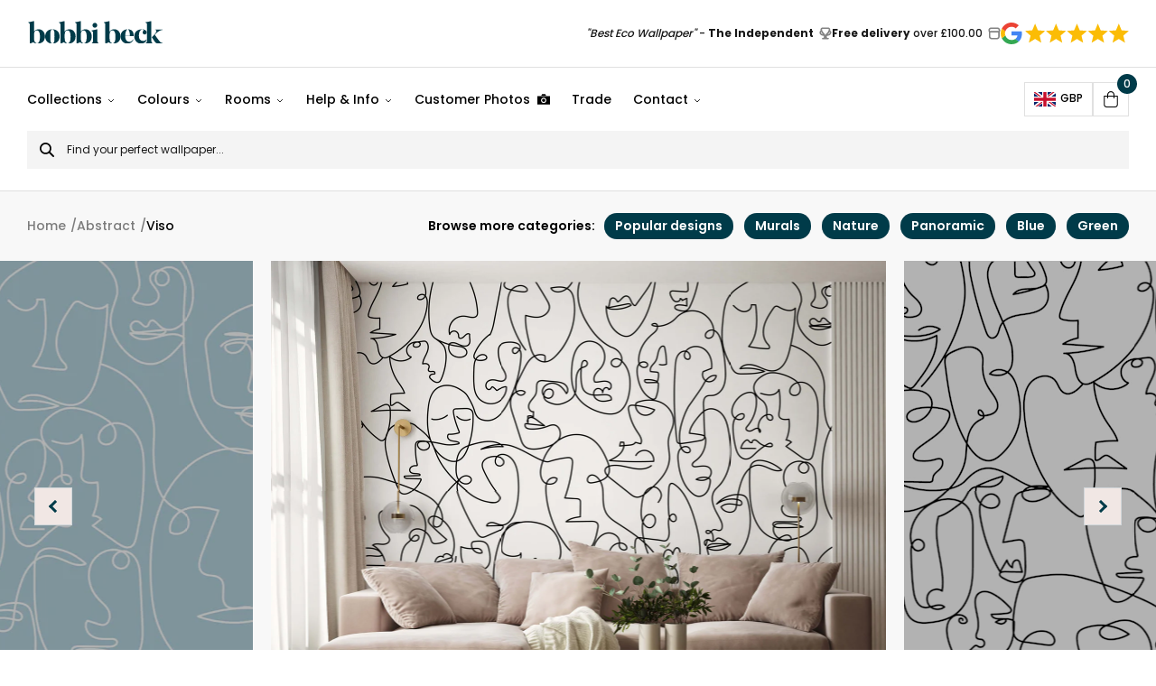

--- FILE ---
content_type: text/html; charset=UTF-8
request_url: https://www.bobbibeck.com/products/abstract-faces-wallpaper-mural/
body_size: 82792
content:
<!DOCTYPE html><html lang="en"><head><meta charset="utf-8"/><meta http-equiv="x-ua-compatible" content="ie=edge"/><meta name="viewport" content="width=device-width, initial-scale=1, shrink-to-fit=no"/><style data-href="/styles.0ab464b62f9d5bb722f5.css" data-identity="gatsby-global-css">.keen-slider:not([data-keen-slider-disabled]){-webkit-touch-callout:none;-webkit-tap-highlight-color:transparent;align-content:flex-start;display:flex;overflow:hidden;position:relative;touch-action:pan-y;-webkit-user-select:none;user-select:none;-khtml-user-select:none;width:100%}.keen-slider:not([data-keen-slider-disabled]) .keen-slider__slide{min-height:100%;overflow:hidden;position:relative;width:100%}.keen-slider:not([data-keen-slider-disabled])[data-keen-slider-reverse]{flex-direction:row-reverse}.keen-slider:not([data-keen-slider-disabled])[data-keen-slider-v]{flex-wrap:wrap}@font-face{font-family:swiper-icons;font-style:normal;font-weight:400;src:url("data:application/font-woff;charset=utf-8;base64, [base64]//wADZ2x5ZgAAAywAAADMAAAD2MHtryVoZWFkAAABbAAAADAAAAA2E2+eoWhoZWEAAAGcAAAAHwAAACQC9gDzaG10eAAAAigAAAAZAAAArgJkABFsb2NhAAAC0AAAAFoAAABaFQAUGG1heHAAAAG8AAAAHwAAACAAcABAbmFtZQAAA/gAAAE5AAACXvFdBwlwb3N0AAAFNAAAAGIAAACE5s74hXjaY2BkYGAAYpf5Hu/j+W2+MnAzMYDAzaX6QjD6/4//Bxj5GA8AuRwMYGkAPywL13jaY2BkYGA88P8Agx4j+/8fQDYfA1AEBWgDAIB2BOoAeNpjYGRgYNBh4GdgYgABEMnIABJzYNADCQAACWgAsQB42mNgYfzCOIGBlYGB0YcxjYGBwR1Kf2WQZGhhYGBiYGVmgAFGBiQQkOaawtDAoMBQxXjg/wEGPcYDDA4wNUA2CCgwsAAAO4EL6gAAeNpj2M0gyAACqxgGNWBkZ2D4/wMA+xkDdgAAAHjaY2BgYGaAYBkGRgYQiAHyGMF8FgYHIM3DwMHABGQrMOgyWDLEM1T9/w8UBfEMgLzE////P/5//f/V/xv+r4eaAAeMbAxwIUYmIMHEgKYAYjUcsDAwsLKxc3BycfPw8jEQA/[base64]/uznmfPFBNODM2K7MTQ45YEAZqGP81AmGGcF3iPqOop0r1SPTaTbVkfUe4HXj97wYE+yNwWYxwWu4v1ugWHgo3S1XdZEVqWM7ET0cfnLGxWfkgR42o2PvWrDMBSFj/IHLaF0zKjRgdiVMwScNRAoWUoH78Y2icB/yIY09An6AH2Bdu/UB+yxopYshQiEvnvu0dURgDt8QeC8PDw7Fpji3fEA4z/PEJ6YOB5hKh4dj3EvXhxPqH/SKUY3rJ7srZ4FZnh1PMAtPhwP6fl2PMJMPDgeQ4rY8YT6Gzao0eAEA409DuggmTnFnOcSCiEiLMgxCiTI6Cq5DZUd3Qmp10vO0LaLTd2cjN4fOumlc7lUYbSQcZFkutRG7g6JKZKy0RmdLY680CDnEJ+UMkpFFe1RN7nxdVpXrC4aTtnaurOnYercZg2YVmLN/d/gczfEimrE/fs/bOuq29Zmn8tloORaXgZgGa78yO9/cnXm2BpaGvq25Dv9S4E9+5SIc9PqupJKhYFSSl47+Qcr1mYNAAAAeNptw0cKwkAAAMDZJA8Q7OUJvkLsPfZ6zFVERPy8qHh2YER+3i/BP83vIBLLySsoKimrqKqpa2hp6+jq6RsYGhmbmJqZSy0sraxtbO3sHRydnEMU4uR6yx7JJXveP7WrDycAAAAAAAH//wACeNpjYGRgYOABYhkgZgJCZgZNBkYGLQZtIJsFLMYAAAw3ALgAeNolizEKgDAQBCchRbC2sFER0YD6qVQiBCv/H9ezGI6Z5XBAw8CBK/m5iQQVauVbXLnOrMZv2oLdKFa8Pjuru2hJzGabmOSLzNMzvutpB3N42mNgZGBg4GKQYzBhYMxJLMlj4GBgAYow/P/PAJJhLM6sSoWKfWCAAwDAjgbRAAB42mNgYGBkAIIbCZo5IPrmUn0hGA0AO8EFTQAA")}:root{--swiper-theme-color:#007aff}:host{display:block;margin-left:auto;margin-right:auto;position:relative;z-index:1}.swiper{display:block;list-style:none;margin-left:auto;margin-right:auto;overflow:hidden;padding:0;position:relative;z-index:1}.swiper-vertical>.swiper-wrapper{flex-direction:column}.swiper-wrapper{box-sizing:content-box;display:flex;height:100%;position:relative;transition-property:transform;transition-timing-function:var(--swiper-wrapper-transition-timing-function,initial);width:100%;z-index:1}.swiper-android .swiper-slide,.swiper-ios .swiper-slide,.swiper-wrapper{transform:translateZ(0)}.swiper-horizontal{touch-action:pan-y}.swiper-vertical{touch-action:pan-x}.swiper-slide{display:block;flex-shrink:0;height:100%;position:relative;transition-property:transform;width:100%}.swiper-slide-invisible-blank{visibility:hidden}.swiper-autoheight,.swiper-autoheight .swiper-slide{height:auto}.swiper-autoheight .swiper-wrapper{align-items:flex-start;transition-property:transform,height}.swiper-backface-hidden .swiper-slide{backface-visibility:hidden;transform:translateZ(0)}.swiper-3d.swiper-css-mode .swiper-wrapper{perspective:1200px}.swiper-3d .swiper-wrapper{transform-style:preserve-3d}.swiper-3d{perspective:1200px}.swiper-3d .swiper-cube-shadow,.swiper-3d .swiper-slide{transform-style:preserve-3d}.swiper-css-mode>.swiper-wrapper{-ms-overflow-style:none;overflow:auto;scrollbar-width:none}.swiper-css-mode>.swiper-wrapper::-webkit-scrollbar{display:none}.swiper-css-mode>.swiper-wrapper>.swiper-slide{scroll-snap-align:start start}.swiper-css-mode.swiper-horizontal>.swiper-wrapper{scroll-snap-type:x mandatory}.swiper-css-mode.swiper-vertical>.swiper-wrapper{scroll-snap-type:y mandatory}.swiper-css-mode.swiper-free-mode>.swiper-wrapper{scroll-snap-type:none}.swiper-css-mode.swiper-free-mode>.swiper-wrapper>.swiper-slide{scroll-snap-align:none}.swiper-css-mode.swiper-centered>.swiper-wrapper:before{content:"";flex-shrink:0;order:9999}.swiper-css-mode.swiper-centered>.swiper-wrapper>.swiper-slide{scroll-snap-align:center center;scroll-snap-stop:always}.swiper-css-mode.swiper-centered.swiper-horizontal>.swiper-wrapper>.swiper-slide:first-child{margin-inline-start:var(--swiper-centered-offset-before)}.swiper-css-mode.swiper-centered.swiper-horizontal>.swiper-wrapper:before{height:100%;min-height:1px;width:var(--swiper-centered-offset-after)}.swiper-css-mode.swiper-centered.swiper-vertical>.swiper-wrapper>.swiper-slide:first-child{margin-block-start:var(--swiper-centered-offset-before)}.swiper-css-mode.swiper-centered.swiper-vertical>.swiper-wrapper:before{height:var(--swiper-centered-offset-after);min-width:1px;width:100%}.swiper-3d .swiper-slide-shadow,.swiper-3d .swiper-slide-shadow-bottom,.swiper-3d .swiper-slide-shadow-left,.swiper-3d .swiper-slide-shadow-right,.swiper-3d .swiper-slide-shadow-top{height:100%;left:0;pointer-events:none;position:absolute;top:0;width:100%;z-index:10}.swiper-3d .swiper-slide-shadow{background:rgba(0,0,0,.15)}.swiper-3d .swiper-slide-shadow-left{background-image:linear-gradient(270deg,rgba(0,0,0,.5),transparent)}.swiper-3d .swiper-slide-shadow-right{background-image:linear-gradient(90deg,rgba(0,0,0,.5),transparent)}.swiper-3d .swiper-slide-shadow-top{background-image:linear-gradient(0deg,rgba(0,0,0,.5),transparent)}.swiper-3d .swiper-slide-shadow-bottom{background-image:linear-gradient(180deg,rgba(0,0,0,.5),transparent)}.swiper-lazy-preloader{border:4px solid var(--swiper-preloader-color,var(--swiper-theme-color));border-radius:50%;border-top:4px solid transparent;box-sizing:border-box;height:42px;left:50%;margin-left:-21px;margin-top:-21px;position:absolute;top:50%;transform-origin:50%;width:42px;z-index:10}.swiper-watch-progress .swiper-slide-visible .swiper-lazy-preloader,.swiper:not(.swiper-watch-progress) .swiper-lazy-preloader{animation:swiper-preloader-spin 1s linear infinite}.swiper-lazy-preloader-white{--swiper-preloader-color:#fff}.swiper-lazy-preloader-black{--swiper-preloader-color:#000}@keyframes swiper-preloader-spin{0%{transform:rotate(0deg)}to{transform:rotate(1turn)}}.swiper-zoom-container{align-items:center;display:flex;height:100%;justify-content:center;text-align:center;width:100%}.swiper-zoom-container>canvas,.swiper-zoom-container>img,.swiper-zoom-container>svg{max-height:100%;max-width:100%;object-fit:contain}.swiper-slide-zoomed{cursor:move;touch-action:none}:root{--swiper-navigation-size:44px}.swiper-button-next,.swiper-button-prev{align-items:center;color:var(--swiper-navigation-color,var(--swiper-theme-color));cursor:pointer;display:flex;height:var(--swiper-navigation-size);justify-content:center;margin-top:calc(0px - var(--swiper-navigation-size)/2);position:absolute;top:var(--swiper-navigation-top-offset,50%);width:calc(var(--swiper-navigation-size)/44*27);z-index:10}.swiper-button-next.swiper-button-disabled,.swiper-button-prev.swiper-button-disabled{cursor:auto;opacity:.35;pointer-events:none}.swiper-button-next.swiper-button-hidden,.swiper-button-prev.swiper-button-hidden{cursor:auto;opacity:0;pointer-events:none}.swiper-navigation-disabled .swiper-button-next,.swiper-navigation-disabled .swiper-button-prev{display:none!important}.swiper-button-next svg,.swiper-button-prev svg{height:100%;object-fit:contain;transform-origin:center;width:100%}.swiper-rtl .swiper-button-next svg,.swiper-rtl .swiper-button-prev svg{transform:rotate(180deg)}.swiper-button-prev,.swiper-rtl .swiper-button-next{left:var(--swiper-navigation-sides-offset,10px);right:auto}.swiper-button-lock{display:none}.swiper-button-next:after,.swiper-button-prev:after{font-family:swiper-icons;font-size:var(--swiper-navigation-size);font-variant:normal;letter-spacing:0;line-height:1;text-transform:none!important}.swiper-button-prev:after,.swiper-rtl .swiper-button-next:after{content:"prev"}.swiper-button-next,.swiper-rtl .swiper-button-prev{left:auto;right:var(--swiper-navigation-sides-offset,10px)}.swiper-button-next:after,.swiper-rtl .swiper-button-prev:after{content:"next"}

/*!
 * Cropper.js v1.6.2
 * https://fengyuanchen.github.io/cropperjs
 *
 * Copyright 2015-present Chen Fengyuan
 * Released under the MIT license
 *
 * Date: 2024-04-21T07:43:02.731Z
 */.cropper-container{-webkit-touch-callout:none;direction:ltr;font-size:0;line-height:0;position:relative;touch-action:none;-webkit-user-select:none;user-select:none}.cropper-container img{backface-visibility:hidden;display:block;height:100%;image-orientation:0deg;max-height:none!important;max-width:none!important;min-height:0!important;min-width:0!important;width:100%}.cropper-canvas,.cropper-crop-box,.cropper-drag-box,.cropper-modal,.cropper-wrap-box{bottom:0;left:0;position:absolute;right:0;top:0}.cropper-canvas,.cropper-wrap-box{overflow:hidden}.cropper-drag-box{background-color:#fff;opacity:0}.cropper-modal{background-color:#000;opacity:.5}.cropper-view-box{display:block;height:100%;outline:1px solid #39f;outline-color:rgba(51,153,255,.75);overflow:hidden;width:100%}.cropper-dashed{border:0 dashed #eee;display:block;opacity:.5;position:absolute}.cropper-dashed.dashed-h{border-bottom-width:1px;border-top-width:1px;height:33.33333%;left:0;top:33.33333%;width:100%}.cropper-dashed.dashed-v{border-left-width:1px;border-right-width:1px;height:100%;left:33.33333%;top:0;width:33.33333%}.cropper-center{display:block;height:0;left:50%;opacity:.75;position:absolute;top:50%;width:0}.cropper-center:after,.cropper-center:before{background-color:#eee;content:" ";display:block;position:absolute}.cropper-center:before{height:1px;left:-3px;top:0;width:7px}.cropper-center:after{height:7px;left:0;top:-3px;width:1px}.cropper-face,.cropper-line,.cropper-point{display:block;height:100%;opacity:.1;position:absolute;width:100%}.cropper-face{background-color:#fff;left:0;top:0}.cropper-line{background-color:#39f}.cropper-line.line-e{cursor:ew-resize;right:-3px;top:0;width:5px}.cropper-line.line-n{cursor:ns-resize;height:5px;left:0;top:-3px}.cropper-line.line-w{cursor:ew-resize;left:-3px;top:0;width:5px}.cropper-line.line-s{bottom:-3px;cursor:ns-resize;height:5px;left:0}.cropper-point{background-color:#39f;height:5px;opacity:.75;width:5px}.cropper-point.point-e{cursor:ew-resize;margin-top:-3px;right:-3px;top:50%}.cropper-point.point-n{cursor:ns-resize;left:50%;margin-left:-3px;top:-3px}.cropper-point.point-w{cursor:ew-resize;left:-3px;margin-top:-3px;top:50%}.cropper-point.point-s{bottom:-3px;cursor:s-resize;left:50%;margin-left:-3px}.cropper-point.point-ne{cursor:nesw-resize;right:-3px;top:-3px}.cropper-point.point-nw{cursor:nwse-resize;left:-3px;top:-3px}.cropper-point.point-sw{bottom:-3px;cursor:nesw-resize;left:-3px}.cropper-point.point-se{bottom:-3px;cursor:nwse-resize;height:20px;opacity:1;right:-3px;width:20px}@media (min-width:768px){.cropper-point.point-se{height:15px;width:15px}}@media (min-width:992px){.cropper-point.point-se{height:10px;width:10px}}@media (min-width:1200px){.cropper-point.point-se{height:5px;opacity:.75;width:5px}}.cropper-point.point-se:before{background-color:#39f;bottom:-50%;content:" ";display:block;height:200%;opacity:0;position:absolute;right:-50%;width:200%}.cropper-invisible{opacity:0}.cropper-bg{background-image:url("[data-uri]")}.cropper-hide{display:block;height:0;position:absolute;width:0}.cropper-hidden{display:none!important}.cropper-move{cursor:move}.cropper-crop{cursor:crosshair}.cropper-disabled .cropper-drag-box,.cropper-disabled .cropper-face,.cropper-disabled .cropper-line,.cropper-disabled .cropper-point{cursor:not-allowed}</style><meta name="generator" content="Gatsby 3.15.0"/><title data-react-helmet="true">Line Faces Wallpaper | Abstract Hand-Drawn Faces Mural | Bobbi Beck</title><link data-react-helmet="true" rel="apple-touch-icon" sizes="57x57" href="https://www.datocms-assets.com/54048/1629196988-favicon.svg?w=57&amp;h=57&amp;auto=format"/><link data-react-helmet="true" rel="apple-touch-icon" sizes="60x60" href="https://www.datocms-assets.com/54048/1629196988-favicon.svg?w=60&amp;h=60&amp;auto=format"/><link data-react-helmet="true" rel="apple-touch-icon" sizes="72x72" href="https://www.datocms-assets.com/54048/1629196988-favicon.svg?w=72&amp;h=72&amp;auto=format"/><link data-react-helmet="true" rel="apple-touch-icon" sizes="76x76" href="https://www.datocms-assets.com/54048/1629196988-favicon.svg?w=76&amp;h=76&amp;auto=format"/><link data-react-helmet="true" rel="apple-touch-icon" sizes="114x114" href="https://www.datocms-assets.com/54048/1629196988-favicon.svg?w=114&amp;h=114&amp;auto=format"/><link data-react-helmet="true" rel="apple-touch-icon" sizes="120x120" href="https://www.datocms-assets.com/54048/1629196988-favicon.svg?w=120&amp;h=120&amp;auto=format"/><link data-react-helmet="true" rel="apple-touch-icon" sizes="144x144" href="https://www.datocms-assets.com/54048/1629196988-favicon.svg?w=144&amp;h=144&amp;auto=format"/><link data-react-helmet="true" rel="apple-touch-icon" sizes="152x152" href="https://www.datocms-assets.com/54048/1629196988-favicon.svg?w=152&amp;h=152&amp;auto=format"/><link data-react-helmet="true" rel="apple-touch-icon" sizes="180x180" href="https://www.datocms-assets.com/54048/1629196988-favicon.svg?w=180&amp;h=180&amp;auto=format"/><link data-react-helmet="true" rel="icon" sizes="16x16" href="https://www.datocms-assets.com/54048/1629196988-favicon.svg?w=16&amp;h=16&amp;auto=format" type="image/svg"/><link data-react-helmet="true" rel="icon" sizes="32x32" href="https://www.datocms-assets.com/54048/1629196988-favicon.svg?w=32&amp;h=32&amp;auto=format" type="image/svg"/><link data-react-helmet="true" rel="icon" sizes="96x96" href="https://www.datocms-assets.com/54048/1629196988-favicon.svg?w=96&amp;h=96&amp;auto=format" type="image/svg"/><link data-react-helmet="true" rel="icon" sizes="192x192" href="https://www.datocms-assets.com/54048/1629196988-favicon.svg?w=192&amp;h=192&amp;auto=format" type="image/svg"/><link data-react-helmet="true" rel="alternate" hreflang="x-default" href="https://www.bobbibeck.com/products/abstract-faces-wallpaper-mural/"/><link data-react-helmet="true" rel="alternate" hreflang="en" href="https://www.bobbibeck.com/products/abstract-faces-wallpaper-mural/"/><link data-react-helmet="true" rel="alternate" hreflang="fr" href="https://www.bobbibeck.com/fr/produits/papier-peint-mural-visages-abstraites/"/><meta data-react-helmet="true" name="msapplication-square70x70" content="https://www.datocms-assets.com/54048/1629196988-favicon.svg?w=70&amp;h=70&amp;auto=format"/><meta data-react-helmet="true" name="msapplication-square150x150" content="https://www.datocms-assets.com/54048/1629196988-favicon.svg?w=150&amp;h=150&amp;auto=format"/><meta data-react-helmet="true" name="msapplication-square310x310" content="https://www.datocms-assets.com/54048/1629196988-favicon.svg?w=310&amp;h=310&amp;auto=format"/><meta data-react-helmet="true" name="msapplication-square310x150" content="https://www.datocms-assets.com/54048/1629196988-favicon.svg?w=310&amp;h=150&amp;auto=format"/><meta data-react-helmet="true" name="application-name" content="Bobbi Beck Website"/><meta data-react-helmet="true" name="facebook-domain-verification" content="z919s61ljwbmyz0x11ie4eom2t5dye"/><meta data-react-helmet="true" name="description" content="A modern abstract line faces wallpaper mural that is unique and contemporary. FREE delivery >>"/><script data-react-helmet="true" src="https://www.googleoptimize.com/optimize.js?id=OPT-NZ3JVWW"></script><script data-react-helmet="true">(function(w,d,t,r,u){var f,n,i;w[u]=w[u]||[],f=function(){var o={ti:"149006577"};o.q=w[u],w[u]=new UET(o),w[u].push("pageLoad")},n=d.createElement(t),n.src=r,n.async=1,n.onload=n.onreadystatechange=function(){var s=this.readyState;s&&s!=="loaded"&&s!=="complete"||(f(),n.onload=n.onreadystatechange=null)},i=d.getElementsByTagName(t)[0],i.parentNode.insertBefore(n,i)})(window,document,"script","//bat.bing.com/bat.js","uetq");</script><script data-react-helmet="true" type="application/ld+json">{
                "@context": "https://schema.org",
                "@type": "BreadcrumbList",
                "itemListElement": [
                  {"@type":"ListItem","position":1,"name":"Home","item":"https://www.bobbibeck.com/"},{"@type":"ListItem","position":2,"name":"Abstract","item":"https://www.bobbibeck.com/wallpaper/abstract/"},{"@type":"ListItem","position":3,"name":"Viso"}
                ]
              }</script><link rel="canonical" href="https://www.bobbibeck.com/products/abstract-faces-wallpaper-mural/" data-baseprotocol="https:" data-basehost="www.bobbibeck.com"/><style>.gatsby-image-wrapper{position:relative;overflow:hidden}.gatsby-image-wrapper picture.object-fit-polyfill{position:static!important}.gatsby-image-wrapper img{bottom:0;height:100%;left:0;margin:0;max-width:none;padding:0;position:absolute;right:0;top:0;width:100%;object-fit:cover}.gatsby-image-wrapper [data-main-image]{opacity:0;transform:translateZ(0);transition:opacity .25s linear;will-change:opacity}.gatsby-image-wrapper-constrained{display:inline-block;vertical-align:top}</style><noscript><style>.gatsby-image-wrapper noscript [data-main-image]{opacity:1!important}.gatsby-image-wrapper [data-placeholder-image]{opacity:0!important}</style></noscript><script type="module">const e="undefined"!=typeof HTMLImageElement&&"loading"in HTMLImageElement.prototype;e&&document.body.addEventListener("load",(function(e){if(void 0===e.target.dataset.mainImage)return;if(void 0===e.target.dataset.gatsbyImageSsr)return;const t=e.target;let a=null,n=t;for(;null===a&&n;)void 0!==n.parentNode.dataset.gatsbyImageWrapper&&(a=n.parentNode),n=n.parentNode;const o=a.querySelector("[data-placeholder-image]"),r=new Image;r.src=t.currentSrc,r.decode().catch((()=>{})).then((()=>{t.style.opacity=1,o&&(o.style.opacity=0,o.style.transition="opacity 500ms linear")}))}),!0);</script><link rel="preload" as="font" type="font/woff2" crossorigin="anonymous" href="/static/webfonts/s/poppins/v24/pxiGyp8kv8JHgFVrLPTucHtA.woff2"/><link rel="preload" as="font" type="font/woff2" crossorigin="anonymous" href="/static/webfonts/s/poppins/v24/pxiEyp8kv8JHgFVrJJfecg.woff2"/><link rel="preload" as="font" type="font/woff2" crossorigin="anonymous" href="/static/webfonts/s/poppins/v24/pxiByp8kv8JHgFVrLGT9Z1xlFQ.woff2"/><link rel="preload" as="font" type="font/woff2" crossorigin="anonymous" href="/static/webfonts/s/poppins/v24/pxiByp8kv8JHgFVrLEj6Z1xlFQ.woff2"/><link rel="preload" as="font" type="font/woff2" crossorigin="anonymous" href="/static/webfonts/s/poppins/v24/pxiByp8kv8JHgFVrLCz7Z1xlFQ.woff2"/><style>@font-face{font-display:swap;font-family:Poppins;font-style:normal;font-weight:100;src:url(/static/webfonts/s/poppins/v24/pxiGyp8kv8JHgFVrLPTucHtA.woff2) format("woff2")}@font-face{font-display:swap;font-family:Poppins;font-style:normal;font-weight:400;src:url(/static/webfonts/s/poppins/v24/pxiEyp8kv8JHgFVrJJfecg.woff2) format("woff2")}@font-face{font-display:swap;font-family:Poppins;font-style:normal;font-weight:500;src:url(/static/webfonts/s/poppins/v24/pxiByp8kv8JHgFVrLGT9Z1xlFQ.woff2) format("woff2")}@font-face{font-display:swap;font-family:Poppins;font-style:normal;font-weight:600;src:url(/static/webfonts/s/poppins/v24/pxiByp8kv8JHgFVrLEj6Z1xlFQ.woff2) format("woff2")}@font-face{font-display:swap;font-family:Poppins;font-style:normal;font-weight:700;src:url(/static/webfonts/s/poppins/v24/pxiByp8kv8JHgFVrLCz7Z1xlFQ.woff2) format("woff2")}</style><style data-styled data-styled-version="5.3.11">@font-face{font-family:'Butler';src:url(/static/Butler-ExtraBold-ec03900c0f703440de61ca478fc92e4e.woff2) format('woff2'),url(/static/Butler-ExtraBold-807412182ba5b9eea592bb90215dfafa.woff) format('woff');font-weight:800;font-style:normal;font-display:swap;}/*!sc*/
*,*:before,*:after{box-sizing:border-box;}/*!sc*/
html{box-sizing:border-box;font-size:62.5%;-webkit-font-smoothing:antialiased;-ms-text-size-adjust:100%;-webkit-text-size-adjust:100%;}/*!sc*/
body{position:relative;margin:0;padding:0;color:#000;font-family:'Poppins',sans-serif;font-weight:500;font-size:16px;font-size:1.6rem;line-height:1.3;}/*!sc*/
body #hubspot-messages-iframe-container{display:none !important;}/*!sc*/
h1,h2,h3,h4,h5,h6,p{margin:0;}/*!sc*/
ul,ol{margin:0;padding:0;list-style-type:none;}/*!sc*/
a{color:inherit;-webkit-text-decoration:none;text-decoration:none;}/*!sc*/
img{height:auto;width:auto;vertical-align:middle;max-width:100%;border:0;-ms-interpolation-mode:bicubic;}/*!sc*/
button,input,select,textarea{color:#000;font-family:'Poppins',sans-serif;font-weight:400;font-size:16px;font-size:1.6rem;line-height:1.3;}/*!sc*/
button{cursor:pointer;}/*!sc*/
input::-webkit-input-placeholder{color:#000;}/*!sc*/
input::-moz-placeholder{color:#000;}/*!sc*/
input:-ms-input-placeholder{color:#000;}/*!sc*/
input:-moz-placeholder{color:#000;}/*!sc*/
data-styled.g1[id="sc-global-gMbolM1"]{content:"sc-global-gMbolM1,"}/*!sc*/
.bBgFyj{display:inline-block;}/*!sc*/
data-styled.g2[id="Link__StyledLink-sc-fw1kdf-0"]{content:"bBgFyj,"}/*!sc*/
.hImhFt{display:inline-block;padding:0;background:none;border:none;}/*!sc*/
data-styled.g4[id="Link__StyledLinkButton-sc-fw1kdf-2"]{content:"hImhFt,"}/*!sc*/
.iEZkQf{display:inline-block;padding:14px 22px;color:#FFF;font-weight:600;line-height:1.5;text-align:center;background-color:rgba(255,255,255,0);border:2px solid #FFF;border-radius:5px;-webkit-transition:color 0.3s ease-out,background-color 0.3s ease-out,border-color 0.3s ease-out;transition:color 0.3s ease-out,background-color 0.3s ease-out,border-color 0.3s ease-out;}/*!sc*/
.iEZkQf:hover{color:#000;background-color:#FFF;}/*!sc*/
.hyRnmr{display:inline-block;padding:14px 22px;color:#FFF;font-weight:600;line-height:1.5;text-align:center;background-color:#000;border:2px solid #000;border-radius:5px;-webkit-transition:color 0.3s ease-out,background-color 0.3s ease-out,border-color 0.3s ease-out;transition:color 0.3s ease-out,background-color 0.3s ease-out,border-color 0.3s ease-out;}/*!sc*/
.hyRnmr:hover{color:#000;background-color:#FFF;}/*!sc*/
data-styled.g5[id="Button__StyledButton-sc-1brpslf-0"]{content:"iEZkQf,hyRnmr,"}/*!sc*/
.ecIByN{display:inline-block;padding:14px 22px;color:#FFF;font-weight:600;line-height:1.5;text-align:center;background-color:#000;border:2px solid #000;border-radius:5px;-webkit-transition:color 0.3s ease-out,background-color 0.3s ease-out,border-color 0.3s ease-out;transition:color 0.3s ease-out,background-color 0.3s ease-out,border-color 0.3s ease-out;}/*!sc*/
.ecIByN:hover{color:#000;background-color:#FFF;}/*!sc*/
.jgiQQJ{display:inline-block;padding:14px 22px;color:#FFF;font-weight:600;line-height:1.5;text-align:center;background-color:rgba(255,255,255,0);border:2px solid #FFF;border-radius:5px;-webkit-transition:color 0.3s ease-out,background-color 0.3s ease-out,border-color 0.3s ease-out;transition:color 0.3s ease-out,background-color 0.3s ease-out,border-color 0.3s ease-out;}/*!sc*/
.jgiQQJ:hover{color:#000;background-color:#FFF;}/*!sc*/
data-styled.g6[id="Button__StyledButtonLinkInternal-sc-1brpslf-1"]{content:"ecIByN,jgiQQJ,"}/*!sc*/
.eztRKU{display:inline-block;padding:14px 22px;color:#FFF;font-weight:600;line-height:1.5;text-align:center;background-color:#000;border:2px solid #000;border-radius:5px;-webkit-transition:color 0.3s ease-out,background-color 0.3s ease-out,border-color 0.3s ease-out;transition:color 0.3s ease-out,background-color 0.3s ease-out,border-color 0.3s ease-out;}/*!sc*/
.eztRKU:hover{color:#000;background-color:#FFF;}/*!sc*/
.kjzKYQ{display:inline-block;padding:14px 22px;color:#FFF;font-weight:600;line-height:1.5;text-align:center;background-color:rgba(255,255,255,0);border:2px solid #FFF;border-radius:5px;-webkit-transition:color 0.3s ease-out,background-color 0.3s ease-out,border-color 0.3s ease-out;transition:color 0.3s ease-out,background-color 0.3s ease-out,border-color 0.3s ease-out;}/*!sc*/
.kjzKYQ:hover{color:#000;background-color:#FFF;}/*!sc*/
data-styled.g7[id="Button__StyledButtonLinkExternal-sc-1brpslf-2"]{content:"eztRKU,kjzKYQ,"}/*!sc*/
.hFzpmc{margin-right:auto;margin-left:auto;padding-left:15px;padding-right:15px;width:100%;max-width:1290px;}/*!sc*/
@media (min-width:768px){.hFzpmc{padding-right:30px;padding-left:30px;}}/*!sc*/
.hFzscc{margin-right:auto;margin-left:auto;padding-left:15px;padding-right:15px;width:100%;max-width:1120px;}/*!sc*/
@media (min-width:768px){.hFzscc{padding-right:30px;padding-left:30px;}}/*!sc*/
.hFzrmQ{margin-right:auto;margin-left:auto;padding-left:15px;padding-right:15px;width:100%;max-width:2000px;}/*!sc*/
@media (min-width:768px){.hFzrmQ{padding-right:30px;padding-left:30px;}}/*!sc*/
data-styled.g8[id="Container__StyledContainer-sc-15e8t8q-0"]{content:"hFzpmc,hFzscc,hFzrmQ,"}/*!sc*/
.fPiEog{font-weight:600;font-size:26px;}/*!sc*/
@media screen and (min-width:400px){.fPiEog{font-size:calc( 26px + (42 - 26) * ((100vw - 400px) / (2000 - 400)) );}}/*!sc*/
@media screen and (min-width:2000px){.fPiEog{font-size:42px;}}/*!sc*/
data-styled.g9[id="Heading__StyledHeading-sc-dahpv4-0"]{content:"fPiEog,"}/*!sc*/
.gwKHGd h2,.gwKHGd h3,.gwKHGd h4,.gwKHGd h5,.gwKHGd h6{margin-bottom:12px;line-height:1.5;}/*!sc*/
@media (min-width:620px){.gwKHGd h2,.gwKHGd h3,.gwKHGd h4,.gwKHGd h5,.gwKHGd h6{margin-bottom:14px;}}/*!sc*/
.gwKHGd h2{font-size:24px;font-size:2.4rem;}/*!sc*/
@media (min-width:620px){.gwKHGd h2{font-size:26px;font-size:2.6rem;}}/*!sc*/
.gwKHGd h3{font-size:20px;font-size:2rem;}/*!sc*/
@media (min-width:620px){.gwKHGd h3{font-size:22px;font-size:2.2rem;}}/*!sc*/
.gwKHGd h4{font-size:19px;font-size:1.9rem;}/*!sc*/
@media (min-width:620px){.gwKHGd h4{font-size:20px;font-size:2rem;}}/*!sc*/
.gwKHGd h5{font-size:18px;font-size:1.8rem;}/*!sc*/
@media (min-width:620px){.gwKHGd h5{font-size:19px;font-size:1.9rem;}}/*!sc*/
.gwKHGd h6{font-size:17px;font-size:1.7rem;}/*!sc*/
@media (min-width:620px){.gwKHGd h6{font-size:18px;font-size:1.8rem;}}/*!sc*/
.gwKHGd p{margin-bottom:20px;font-size:15px;font-size:1.5rem;line-height:1.7;}/*!sc*/
@media (min-width:620px){.gwKHGd p{margin-bottom:24px;font-size:16px;font-size:1.6rem;}}/*!sc*/
.gwKHGd p:last-child{margin-bottom:0;}/*!sc*/
.gwKHGd a{position:relative;-webkit-text-decoration:underline;text-decoration:underline;}/*!sc*/
.gwKHGd ul,.gwKHGd ol{margin-bottom:20px;}/*!sc*/
@media (min-width:620px){.gwKHGd ul,.gwKHGd ol{margin-bottom:24px;}}/*!sc*/
.gwKHGd ul:last-child,.gwKHGd ol:last-child{margin-bottom:0;}/*!sc*/
.gwKHGd ul li,.gwKHGd ol li{margin-bottom:10px;font-size:15px;font-size:1.5rem;line-height:1.7;}/*!sc*/
@media (min-width:620px){.gwKHGd ul li,.gwKHGd ol li{margin-bottom:12px;font-size:16px;font-size:1.6rem;}}/*!sc*/
.gwKHGd ul li:last-child,.gwKHGd ol li:last-child{margin-bottom:0;}/*!sc*/
.gwKHGd ul li{position:relative;padding-left:20px;}/*!sc*/
.gwKHGd ul li:before{content:'';position:absolute;top:9px;left:0;display:inline-block;height:8px;width:8px;background-color:#000;border-radius:50%;}/*!sc*/
.gwKHGd ol{list-style-type:decimal;}/*!sc*/
.gwKHGd ol li{margin-left:16px;}/*!sc*/
data-styled.g10[id="HtmlContent__StyledHtmlContent-sc-1fqwf9c-0"]{content:"gwKHGd,"}/*!sc*/
.kzxmmP{display:-webkit-box;display:-webkit-flex;display:-ms-flexbox;display:flex;-webkit-box-pack:center;-webkit-justify-content:center;-ms-flex-pack:center;justify-content:center;-webkit-align-items:center;-webkit-box-align:center;-ms-flex-align:center;align-items:center;margin-left:10px;padding:0;height:36px;width:36px;background-color:#FFF;border:1px solid #D1D7DA;box-shadow:0px 4px 4px 0px rgba(0,0,0,0.08);}/*!sc*/
.kzxmmP:disabled{border:none;box-shadow:none;background-color:#F1E7E4;}/*!sc*/
.kzxmmP:before{content:'';display:block;-webkit-transform:translateX(25%) rotate(45deg);-ms-transform:translateX(25%) rotate(45deg);transform:translateX(25%) rotate(45deg);height:8px;width:8px;border:2px solid #000;border-top:none;border-right:none;}/*!sc*/
.kzxmmP span{position:absolute;overflow:hidden;margin:-1px;padding:0;height:1px;width:1px;border:0;-webkit-clip:rect(0 0 0 0);clip:rect(0 0 0 0);}/*!sc*/
.kzxmmP:first-child{margin-left:0;}/*!sc*/
.gNMGUi{display:-webkit-box;display:-webkit-flex;display:-ms-flexbox;display:flex;-webkit-box-pack:center;-webkit-justify-content:center;-ms-flex-pack:center;justify-content:center;-webkit-align-items:center;-webkit-box-align:center;-ms-flex-align:center;align-items:center;margin-left:10px;padding:0;height:36px;width:36px;background-color:#FFF;border:1px solid #D1D7DA;box-shadow:0px 4px 4px 0px rgba(0,0,0,0.08);}/*!sc*/
.gNMGUi:disabled{border:none;box-shadow:none;background-color:#F1E7E4;}/*!sc*/
.gNMGUi:before{content:'';display:block;-webkit-transform:translateX(-25%) rotate(225deg);-ms-transform:translateX(-25%) rotate(225deg);transform:translateX(-25%) rotate(225deg);height:8px;width:8px;border:2px solid #000;border-top:none;border-right:none;}/*!sc*/
.gNMGUi span{position:absolute;overflow:hidden;margin:-1px;padding:0;height:1px;width:1px;border:0;-webkit-clip:rect(0 0 0 0);clip:rect(0 0 0 0);}/*!sc*/
.gNMGUi:first-child{margin-left:0;}/*!sc*/
.bHisRD{display:-webkit-box;display:-webkit-flex;display:-ms-flexbox;display:flex;-webkit-box-pack:center;-webkit-justify-content:center;-ms-flex-pack:center;justify-content:center;-webkit-align-items:center;-webkit-box-align:center;-ms-flex-align:center;align-items:center;margin-left:10px;padding:0;height:40px;width:40px;background-color:#002B36;border:none;border-radius:50%;}/*!sc*/
.bHisRD:before{content:'';display:block;-webkit-transform:translateX(25%) rotate(45deg);-ms-transform:translateX(25%) rotate(45deg);transform:translateX(25%) rotate(45deg);height:10px;width:10px;border:3px solid #FFF;border-top:none;border-right:none;}/*!sc*/
.bHisRD span{position:absolute;overflow:hidden;margin:-1px;padding:0;height:1px;width:1px;border:0;-webkit-clip:rect(0 0 0 0);clip:rect(0 0 0 0);}/*!sc*/
.bHisRD:first-child{margin-left:0;}/*!sc*/
.csCQky{display:-webkit-box;display:-webkit-flex;display:-ms-flexbox;display:flex;-webkit-box-pack:center;-webkit-justify-content:center;-ms-flex-pack:center;justify-content:center;-webkit-align-items:center;-webkit-box-align:center;-ms-flex-align:center;align-items:center;margin-left:10px;padding:0;height:40px;width:40px;background-color:#002B36;border:none;border-radius:50%;}/*!sc*/
.csCQky:before{content:'';display:block;-webkit-transform:translateX(-25%) rotate(225deg);-ms-transform:translateX(-25%) rotate(225deg);transform:translateX(-25%) rotate(225deg);height:10px;width:10px;border:3px solid #FFF;border-top:none;border-right:none;}/*!sc*/
.csCQky span{position:absolute;overflow:hidden;margin:-1px;padding:0;height:1px;width:1px;border:0;-webkit-clip:rect(0 0 0 0);clip:rect(0 0 0 0);}/*!sc*/
.csCQky:first-child{margin-left:0;}/*!sc*/
data-styled.g11[id="SliderArrows__StyledArrow-sc-1t3w5tt-0"]{content:"kzxmmP,gNMGUi,bHisRD,csCQky,"}/*!sc*/
.cKXIOd{display:inline-block;width:100%;}/*!sc*/
data-styled.g12[id="Video__StyledVideo-sc-oau5on-0"]{content:"cKXIOd,"}/*!sc*/
.ciaxPT{height:auto;width:100%;max-width:100%;}/*!sc*/
data-styled.g13[id="Video__StyledInternalintVideoElement-sc-oau5on-1"]{content:"ciaxPT,"}/*!sc*/
.hZKsSb{position:relative;}/*!sc*/
data-styled.g15[id="Wrapper__StyledWrapper-sc-1ljrsmf-0"]{content:"hZKsSb,"}/*!sc*/
.gHaJoG{display:inline-block;}/*!sc*/
data-styled.g16[id="Logo__StyledLogo-sc-1uijakn-0"]{content:"gHaJoG,"}/*!sc*/
.ghwwSE{width:110px;}/*!sc*/
@media (min-width:360px){.ghwwSE{width:120px;}}/*!sc*/
@media (min-width:400px){.ghwwSE{width:130px;}}/*!sc*/
@media (min-width:620px){.ghwwSE{width:140px;}}/*!sc*/
@media (min-width:768px){.ghwwSE{width:150px;}}/*!sc*/
@media (min-width:1290px){.ghwwSE{width:160px;}}/*!sc*/
@media (min-width:1400px){.ghwwSE{width:180px;}}/*!sc*/
@media (min-width:1600px){.ghwwSE{width:190px;}}/*!sc*/
@media (min-width:2000px){.ghwwSE{width:200px;}}/*!sc*/
data-styled.g17[id="Logo__StyledImage-sc-1uijakn-1"]{content:"ghwwSE,"}/*!sc*/
.dgOkEx{text-align:center;}/*!sc*/
data-styled.g19[id="SitewideNotice__StyledSitewideNotice-sc-15mk7b2-0"]{content:"dgOkEx,"}/*!sc*/
.iQHhgh{display:-webkit-box;display:-webkit-flex;display:-ms-flexbox;display:flex;height:25px;min-height:25px;}/*!sc*/
@media (min-width:1020px){.iQHhgh{gap:24px;}}/*!sc*/
data-styled.g20[id="SitewideNotice__StyledItems-sc-15mk7b2-1"]{content:"iQHhgh,"}/*!sc*/
.fAfCnw{display:none;-webkit-box-pack:center;-webkit-justify-content:center;-ms-flex-pack:center;justify-content:center;-webkit-align-items:center;-webkit-box-align:center;-ms-flex-align:center;align-items:center;min-height:25px;}/*!sc*/
@media (min-width:1400px){.fAfCnw{display:-webkit-box;display:-webkit-flex;display:-ms-flexbox;display:flex;}}/*!sc*/
.fAcLGx{display:-webkit-box;display:-webkit-flex;display:-ms-flexbox;display:flex;-webkit-box-pack:center;-webkit-justify-content:center;-ms-flex-pack:center;justify-content:center;-webkit-align-items:center;-webkit-box-align:center;-ms-flex-align:center;align-items:center;min-height:25px;}/*!sc*/
@media (min-width:1400px){.fAcLGx{display:-webkit-box;display:-webkit-flex;display:-ms-flexbox;display:flex;}}/*!sc*/
data-styled.g21[id="SitewideNotice__StyledItem-sc-15mk7b2-2"]{content:"fAfCnw,fAcLGx,"}/*!sc*/
.kXJLfP p{color:#181818;font-size:12px;font-size:1.2rem;}/*!sc*/
.kXJLfP p a{-webkit-text-decoration:underline;text-decoration:underline;}/*!sc*/
data-styled.g22[id="SitewideNotice__StyledText-sc-15mk7b2-3"]{content:"kXJLfP,"}/*!sc*/
.bBTHop{margin-left:6px;height:14px;width:14px;}/*!sc*/
data-styled.g23[id="SitewideNotice__StyledIcon-sc-15mk7b2-4"]{content:"bBTHop,"}/*!sc*/
.vzevD p{color:#181818;font-size:12px;font-size:1.2rem;}/*!sc*/
.vzevD p a{-webkit-text-decoration:underline;text-decoration:underline;}/*!sc*/
data-styled.g24[id="SitewideNotice__StyleFreeDeliveryMessage-sc-15mk7b2-5"]{content:"vzevD,"}/*!sc*/
.jjlyCF{display:block;margin:auto;width:142px;}/*!sc*/
data-styled.g25[id="SitewideNotice__StyledBadge-sc-15mk7b2-6"]{content:"jjlyCF,"}/*!sc*/
.kAZhLo{display:-webkit-box;display:-webkit-flex;display:-ms-flexbox;display:flex;-webkit-align-items:center;-webkit-box-align:center;-ms-flex-align:center;align-items:center;}/*!sc*/
data-styled.g26[id="Search__StyledSearch-sc-1m9iogk-0"]{content:"kAZhLo,"}/*!sc*/
.vzcTN{display:-webkit-box;display:-webkit-flex;display:-ms-flexbox;display:flex;gap:16px;-webkit-align-items:center;-webkit-box-align:center;-ms-flex-align:center;align-items:center;}/*!sc*/
data-styled.g27[id="Search__StyledInner-sc-1m9iogk-1"]{content:"vzcTN,"}/*!sc*/
.csFhGY{position:relative;display:-webkit-box;display:-webkit-flex;display:-ms-flexbox;display:flex;-webkit-align-items:center;-webkit-box-align:center;-ms-flex-align:center;align-items:center;margin:0 auto;max-width:auto;-webkit-box-flex:1;-webkit-flex-grow:1;-ms-flex-positive:1;flex-grow:1;}/*!sc*/
data-styled.g28[id="Search__StyledForm-sc-1m9iogk-2"]{content:"csFhGY,"}/*!sc*/
.qyrna{display:inline-block;}/*!sc*/
@media (min-width:1020px){.qyrna{display:none;}}/*!sc*/
data-styled.g29[id="Search__StyledWhatsapp-sc-1m9iogk-3"]{content:"qyrna,"}/*!sc*/
.cyaUhM{width:35px;height:35px;}/*!sc*/
data-styled.g30[id="Search__StyledWhatsappIcon-sc-1m9iogk-4"]{content:"cyaUhM,"}/*!sc*/
.ehuszt{position:absolute;top:50%;left:14px;width:16px;height:16px;-webkit-transform:translateY(-50%);-ms-transform:translateY(-50%);transform:translateY(-50%);}/*!sc*/
data-styled.g31[id="Search__StyledIcon-sc-1m9iogk-5"]{content:"ehuszt,"}/*!sc*/
.hkuclV{width:100%;}/*!sc*/
data-styled.g32[id="Search__StyledField-sc-1m9iogk-6"]{content:"hkuclV,"}/*!sc*/
.eGCReh{position:absolute;overflow:hidden;margin:-1px;padding:0;height:1px;width:1px;border:0;-webkit-clip:rect(0 0 0 0);clip:rect(0 0 0 0);}/*!sc*/
data-styled.g33[id="Search__StyledLabel-sc-1m9iogk-7"]{content:"eGCReh,"}/*!sc*/
.fyHhxc{width:100%;background:none;border:none;padding-left:44px;height:42px;font-weight:400;font-size:12px;font-size:1.2rem;background-color:#F4F4F4;}/*!sc*/
.fyHhxc::-webkit-input-placeholder{color:#181818;}/*!sc*/
.fyHhxc::-moz-placeholder{color:#181818;}/*!sc*/
.fyHhxc:-ms-input-placeholder{color:#181818;}/*!sc*/
.fyHhxc:-moz-placeholder{color:#181818;}/*!sc*/
@media (max-width:767px){.fyHhxc:focus{font-size:16px;font-size:1.6rem;}}/*!sc*/
data-styled.g34[id="Search__StyledInput-sc-1m9iogk-8"]{content:"fyHhxc,"}/*!sc*/
@media (max-width:1019px){.lbPEin{position:fixed;top:186px;right:0;bottom:0;display:-webkit-box;display:-webkit-flex;display:-ms-flexbox;display:flex;-webkit-flex-direction:column;-ms-flex-direction:column;flex-direction:column;-webkit-box-pack:justify;-webkit-justify-content:space-between;-ms-flex-pack:justify;justify-content:space-between;width:100%;background-color:#FFF;-webkit-transform:translateX(-100%);-ms-transform:translateX(-100%);transform:translateX(-100%);-webkit-transition:-webkit-transform 0.3s ease-out;-webkit-transition:transform 0.3s ease-out;transition:transform 0.3s ease-out;}}/*!sc*/
data-styled.g36[id="Navigation__StyledNavigation-sc-n4y80t-0"]{content:"lbPEin,"}/*!sc*/
@media (max-width:1019px){.nqOVc{position:relative;padding:20px 30px;height:100%;overflow-x:hidden;overflow-y:scroll;}}/*!sc*/
@media (max-width:767px){.nqOVc{padding:12px 15px;}}/*!sc*/
data-styled.g37[id="Navigation__StyledInner-sc-n4y80t-1"]{content:"nqOVc,"}/*!sc*/
.MyCsw{display:grid;gap:12px;}/*!sc*/
@media (max-width:1019px){.MyCsw{grid-template-columns:repeat(2,1fr);}}/*!sc*/
@media (max-width:1019px){.MyCsw{margin-bottom:32px;}}/*!sc*/
@media (max-width:767px){.MyCsw{margin-bottom:26px;}}/*!sc*/
@media (min-width:1020px){.MyCsw{position:absolute;overflow:hidden;margin:-1px;padding:0;height:1px;width:1px;border:0;-webkit-clip:rect(0 0 0 0);clip:rect(0 0 0 0);}}/*!sc*/
.fmYzUO{display:grid;gap:12px;}/*!sc*/
@media (max-width:1019px){.fmYzUO{grid-template-columns:repeat(2,1fr);}}/*!sc*/
@media (max-width:1019px){.fmYzUO{position:absolute;overflow:hidden;margin:-1px;padding:0;height:1px;width:1px;border:0;-webkit-clip:rect(0 0 0 0);clip:rect(0 0 0 0);}}/*!sc*/
data-styled.g38[id="Navigation__StyledFeatured-sc-n4y80t-2"]{content:"MyCsw,fmYzUO,"}/*!sc*/
.fVMPDv{display:block;padding:10px;color:#828282;font-size:14px;font-size:1.4rem;text-align:center;border:1px solid #828282;}/*!sc*/
@media (min-width:1020px){.fVMPDv{-webkit-transition:color 0.3s ease-out, background-color 0.3s ease-out,border-color 0.3s ease-out;transition:color 0.3s ease-out, background-color 0.3s ease-out,border-color 0.3s ease-out;}}/*!sc*/
@media (min-width:1020px){.fVMPDv:hover{color:#181818;background-color:#F1E7E4;border-color:#F1E7E4;}}/*!sc*/
data-styled.g39[id="Navigation__StyledFeaturedLink-sc-n4y80t-3"]{content:"fVMPDv,"}/*!sc*/
.eLotMp{display:-webkit-box;display:-webkit-flex;display:-ms-flexbox;display:flex;-webkit-align-items:center;-webkit-box-align:center;-ms-flex-align:center;align-items:center;position:relative;padding-right:15px;}/*!sc*/
@media (max-width:1019px){.eLotMp{padding-top:5px;padding-bottom:5px;width:100%;color:#181818;font-weight:600;font-size:16px;font-size:1.6rem;text-align:left;}}/*!sc*/
@media (max-width:767px){.eLotMp{font-size:14px;font-size:1.4rem;}}/*!sc*/
@media (min-width:1020px){.eLotMp{padding-top:26px;padding-bottom:26px;font-weight:500;font-size:14px;font-size:1.4rem;-webkit-transition:color 0.3s ease-out;transition:color 0.3s ease-out;}}/*!sc*/
.eLotMp:after{content:'+';display:block;position:absolute;top:50%;right:0;font-weight:400;font-size:20px;font-size:2rem;-webkit-transform:translateY(-50%);-ms-transform:translateY(-50%);transform:translateY(-50%);}/*!sc*/
@media (min-width:768px){.eLotMp:after{font-size:22px;font-size:2.2rem;}}/*!sc*/
@media (min-width:1020px){.eLotMp:after{content:'';height:5px;width:5px;border:1px solid #000;border-bottom:0;border-left:0;border-radius:1px;-webkit-transform:translate(-50%,-50%) rotate(135deg);-ms-transform:translate(-50%,-50%) rotate(135deg);transform:translate(-50%,-50%) rotate(135deg);-webkit-transition:border-color 0.3s ease-out;transition:border-color 0.3s ease-out;}}/*!sc*/
.gLmSaS{display:-webkit-box;display:-webkit-flex;display:-ms-flexbox;display:flex;-webkit-align-items:center;-webkit-box-align:center;-ms-flex-align:center;align-items:center;}/*!sc*/
@media (max-width:1019px){.gLmSaS{padding-top:5px;padding-bottom:5px;width:100%;color:#181818;font-weight:600;font-size:16px;font-size:1.6rem;text-align:left;}}/*!sc*/
@media (max-width:767px){.gLmSaS{font-size:14px;font-size:1.4rem;}}/*!sc*/
@media (min-width:1020px){.gLmSaS{padding-top:26px;padding-bottom:26px;font-weight:500;font-size:14px;font-size:1.4rem;-webkit-transition:color 0.3s ease-out;transition:color 0.3s ease-out;}}/*!sc*/
.gldlGS{display:-webkit-box;display:-webkit-flex;display:-ms-flexbox;display:flex;-webkit-align-items:center;-webkit-box-align:center;-ms-flex-align:center;align-items:center;position:relative;padding-right:15px;}/*!sc*/
@media (max-width:1019px){.gldlGS{padding-top:5px;padding-bottom:5px;width:100%;color:#181818;font-weight:600;font-size:16px;font-size:1.6rem;text-align:left;}}/*!sc*/
@media (max-width:767px){.gldlGS{font-size:14px;font-size:1.4rem;}}/*!sc*/
@media (min-width:1020px){.gldlGS{padding-top:26px;padding-bottom:26px;font-weight:500;font-size:14px;font-size:1.4rem;-webkit-transition:color 0.3s ease-out;transition:color 0.3s ease-out;}}/*!sc*/
.gldlGS:after{content:'';display:block;position:absolute;top:50%;right:0;font-weight:400;font-size:20px;font-size:2rem;-webkit-transform:translateY(-50%);-ms-transform:translateY(-50%);transform:translateY(-50%);}/*!sc*/
@media (min-width:768px){.gldlGS:after{font-size:22px;font-size:2.2rem;}}/*!sc*/
@media (min-width:1020px){.gldlGS:after{content:'';height:5px;width:5px;border:1px solid #000;border-bottom:0;border-left:0;border-radius:1px;-webkit-transform:translate(-50%,-50%) rotate(135deg);-ms-transform:translate(-50%,-50%) rotate(135deg);transform:translate(-50%,-50%) rotate(135deg);-webkit-transition:border-color 0.3s ease-out;transition:border-color 0.3s ease-out;}}/*!sc*/
data-styled.g41[id="Navigation__StyledLink-sc-n4y80t-5"]{content:"eLotMp,gLmSaS,gldlGS,"}/*!sc*/
@media (max-width:1019px){.hBLSFV{display:none;padding-right:15px;padding-left:15px;}}/*!sc*/
@media (max-width:767px){.hBLSFV{padding-right:10px;padding-left:10px;}}/*!sc*/
@media (min-width:1020px){.hBLSFV{position:absolute;left:-9999em;z-index:1;padding-top:34px;padding-bottom:34px;width:100%;background-color:#FFF;border-top:1px solid #E0E0E0;border-bottom:1px solid #E0E0E0;}}/*!sc*/
@media (max-width:1019px){.fXwELe{display:none;padding-right:15px;padding-left:15px;}}/*!sc*/
@media (max-width:767px){.fXwELe{padding-right:10px;padding-left:10px;}}/*!sc*/
data-styled.g42[id="Navigation__StyledSubNav-sc-n4y80t-6"]{content:"hBLSFV,fXwELe,"}/*!sc*/
@media (max-width:1019px){.fLjJcO{margin-top:30px;padding-top:30px;border-top:1px solid #E0E0E0;}}/*!sc*/
@media (max-width:767px){.fLjJcO{margin-top:25px;padding-top:25px;}}/*!sc*/
@media (min-width:1020px){.fLjJcO{position:absolute;left:-9999em;z-index:1;-webkit-transform:translateX(-50%);-ms-transform:translateX(-50%);transform:translateX(-50%);}}/*!sc*/
@media (min-width:1020px){.fLjJcO:before{content:'';position:absolute;top:0;left:50%;height:9px;width:9px;background-color:#FFF;border-radius:2px;-webkit-transform:translate(-50%,50%) rotate(45deg);-ms-transform:translate(-50%,50%) rotate(45deg);transform:translate(-50%,50%) rotate(45deg);}}/*!sc*/
data-styled.g43[id="Navigation__StyledContactInfo-sc-n4y80t-7"]{content:"fLjJcO,"}/*!sc*/
@media (max-width:1019px){.ecLeXN{margin-top:18px;}}/*!sc*/
@media (max-width:767px){.ecLeXN{margin-top:15px;}}/*!sc*/
@media (min-width:1020px){.ecLeXN{display:inline-block;margin-left:20px;}}/*!sc*/
@media (min-width:1120px){.ecLeXN{margin-left:24px;}}/*!sc*/
@media (min-width:1290px){.ecLeXN{margin-left:28px;}}/*!sc*/
@media (max-width:1019px){.ecLeXN:first-child{margin-top:0;}}/*!sc*/
@media (min-width:1020px){.ecLeXN:first-child{margin-left:0;}}/*!sc*/
@media (min-width:1020px){.ecLeXN:hover .Navigation__StyledLink-sc-n4y80t-5{color:#003B49;}}/*!sc*/
@media (min-width:1020px){.ecLeXN:hover .Navigation__StyledLink-sc-n4y80t-5:after{border-color:#003B49;}}/*!sc*/
@media (min-width:1020px){.ecLeXN:hover .Navigation__StyledSubNav-sc-n4y80t-6{left:0;}}/*!sc*/
@media (max-width:1019px){.bVmgbh{margin-top:18px;}}/*!sc*/
@media (max-width:767px){.bVmgbh{margin-top:15px;}}/*!sc*/
@media (min-width:1020px){.bVmgbh{display:inline-block;margin-left:20px;}}/*!sc*/
@media (min-width:1120px){.bVmgbh{margin-left:24px;}}/*!sc*/
@media (min-width:1290px){.bVmgbh{margin-left:28px;}}/*!sc*/
@media (max-width:1019px){.bVmgbh:first-child{margin-top:0;}}/*!sc*/
@media (min-width:1020px){.bVmgbh:first-child{margin-left:0;}}/*!sc*/
@media (min-width:1020px){.bVmgbh:hover .Navigation__StyledLink-sc-n4y80t-5{color:#003B49;}}/*!sc*/
@media (min-width:1020px){.bVmgbh:hover .Navigation__StyledLink-sc-n4y80t-5:after{border-color:#003B49;}}/*!sc*/
@media (min-width:1020px){.bVmgbh:hover .Navigation__StyledSubNav-sc-n4y80t-6{left:0;}}/*!sc*/
@media (min-width:1020px){.bVmgbh{position:relative;}}/*!sc*/
@media (min-width:1020px){.bVmgbh:hover .Navigation__StyledContactInfo-sc-n4y80t-7{left:50%;}}/*!sc*/
data-styled.g44[id="Navigation__StyledItem-sc-n4y80t-8"]{content:"ecLeXN,bVmgbh,"}/*!sc*/
.fGeTtR{margin-left:10px;height:14px;width:14px;}/*!sc*/
@media (min-width:768px){.fGeTtR{height:16px;width:16px;}}/*!sc*/
@media (min-width:1020px){.fGeTtR{margin-left:8px;height:12px;width:12px;}}/*!sc*/
@media (min-width:1120px){.fGeTtR{height:14px;width:14px;}}/*!sc*/
@media (min-width:1400px){.fGeTtR{margin-left:10px;height:16px;width:16px;}}/*!sc*/
data-styled.g45[id="Navigation__StyledIcon-sc-n4y80t-9"]{content:"fGeTtR,"}/*!sc*/
@media (min-width:1020px){.bYuNXv{display:grid;}}/*!sc*/
@media (min-width:1020px){.bYuNXv{-webkit-align-items:start;-webkit-box-align:start;-ms-flex-align:start;align-items:start;grid-template-columns:1.2fr 2.8fr repeat(2,1fr);gap:80px;}}/*!sc*/
@media (min-width:1120px){.bYuNXv{gap:100px;}}/*!sc*/
@media (min-width:1020px){.iQxhez{display:grid;}}/*!sc*/
@media (min-width:1020px){.iQxhez{grid-template-columns:1.25fr repeat(3,1fr);gap:24px;}}/*!sc*/
data-styled.g46[id="Navigation__StyledSubInner-sc-n4y80t-10"]{content:"bYuNXv,iQxhez,"}/*!sc*/
@media (max-width:1019px){.hwNbSA{margin-top:8px;}}/*!sc*/
@media (max-width:767px){.hwNbSA{margin-top:6px;}}/*!sc*/
@media (max-width:1019px){.hwNbSA:first-child{margin-top:0;}}/*!sc*/
@media (max-width:767px){.hwNbSA:first-child{margin-top:0;}}/*!sc*/
data-styled.g47[id="Navigation__StyledSubTextList-sc-n4y80t-11"]{content:"hwNbSA,"}/*!sc*/
@media (max-width:1019px){.fDfpKm{position:relative;display:-webkit-box;display:-webkit-flex;display:-ms-flexbox;display:flex;-webkit-align-items:center;-webkit-box-align:center;-ms-flex-align:center;align-items:center;padding-top:5px;padding-right:15px;padding-bottom:5px;color:#4F4F4F;font-size:16px;font-size:1.6rem;cursor:pointer;}}/*!sc*/
@media (max-width:767px){.fDfpKm{font-size:14px;font-size:1.4rem;}}/*!sc*/
@media (max-width:1019px){.fDfpKm:after{content:'+';display:block;position:absolute;top:50%;right:0;font-weight:400;font-size:20px;font-size:2rem;-webkit-transform:translateY(-50%);-ms-transform:translateY(-50%);transform:translateY(-50%);}}/*!sc*/
@media (max-width:767px){.fDfpKm:after{font-size:18px;font-size:1.8rem;}}/*!sc*/
@media (min-width:1020px){.fDfpKm{color:#181818;font-weight:600;font-size:14px;font-size:1.4rem;}}/*!sc*/
@media (max-width:1019px){.hpdwWV{position:absolute;overflow:hidden;margin:-1px;padding:0;height:1px;width:1px;border:0;-webkit-clip:rect(0 0 0 0);clip:rect(0 0 0 0);}}/*!sc*/
@media (min-width:1020px){.hpdwWV{color:#181818;font-weight:600;font-size:14px;font-size:1.4rem;}}/*!sc*/
data-styled.g48[id="Navigation__StyledSubText-sc-n4y80t-12"]{content:"fDfpKm,hpdwWV,"}/*!sc*/
@media (max-width:1019px){.ffhljj{padding:12px 15px;}}/*!sc*/
@media (max-width:767px){.ffhljj{padding:8px 10px;}}/*!sc*/
@media (min-width:1020px){.ffhljj{display:-webkit-box;display:-webkit-flex;display:-ms-flexbox;display:flex;-webkit-flex-direction:column;-ms-flex-direction:column;flex-direction:column;-webkit-flex-wrap:wrap;-ms-flex-wrap:wrap;flex-wrap:wrap;-webkit-column-gap:20px;column-gap:20px;margin-top:10px;max-height:270px;}}/*!sc*/
.enXAfK{margin-top:5px;}/*!sc*/
@media (min-width:1020px){.enXAfK{display:-webkit-box;display:-webkit-flex;display:-ms-flexbox;display:flex;-webkit-flex-direction:column;-ms-flex-direction:column;flex-direction:column;-webkit-flex-wrap:wrap;-ms-flex-wrap:wrap;flex-wrap:wrap;-webkit-column-gap:20px;column-gap:20px;margin-top:10px;max-height:270px;}}/*!sc*/
data-styled.g49[id="Navigation__StyledSubList-sc-n4y80t-13"]{content:"ffhljj,enXAfK,"}/*!sc*/
@media (max-width:1019px){.fbrRmt{margin-top:8px;}}/*!sc*/
@media (max-width:767px){.fbrRmt{margin-top:6px;}}/*!sc*/
@media (min-width:1020px){.fbrRmt{margin-top:3px;}}/*!sc*/
@media (min-width:1120px){.fbrRmt{margin-top:5px;}}/*!sc*/
@media (max-width:1019px){.fbrRmt:first-child{margin-top:0;}}/*!sc*/
data-styled.g50[id="Navigation__StyledSubItem-sc-n4y80t-14"]{content:"fbrRmt,"}/*!sc*/
.jdTdrj{padding-top:5px;padding-bottom:5px;color:#828282;}/*!sc*/
@media (max-width:1019px){.jdTdrj{width:100%;font-size:16px;font-size:1.6rem;text-align:left;}}/*!sc*/
@media (max-width:767px){.jdTdrj{font-size:14px;font-size:1.4rem;}}/*!sc*/
@media (min-width:1020px){.jdTdrj{font-weight:400;font-size:14px;font-size:1.4rem;-webkit-transition:color 0.3s ease-out;transition:color 0.3s ease-out;}}/*!sc*/
@media (min-width:1020px){.jdTdrj:hover{color:#003B49;}}/*!sc*/
data-styled.g51[id="Navigation__StyledSubLink-sc-n4y80t-15"]{content:"jdTdrj,"}/*!sc*/
@media (max-width:1019px){.himMSe{position:absolute;overflow:hidden;margin:-1px;padding:0;height:1px;width:1px;border:0;-webkit-clip:rect(0 0 0 0);clip:rect(0 0 0 0);}}/*!sc*/
data-styled.g52[id="Navigation__StyledCta-sc-n4y80t-16"]{content:"himMSe,"}/*!sc*/
@media (min-width:1020px){.cRMBcF{margin-top:18px;text-align:center;}}/*!sc*/
data-styled.g53[id="Navigation__StyledCtaContent-sc-n4y80t-17"]{content:"cRMBcF,"}/*!sc*/
@media (min-width:1020px){.iVlzme{color:#828282;font-size:12px;font-size:1.2rem;-webkit-letter-spacing:0.06em;-moz-letter-spacing:0.06em;-ms-letter-spacing:0.06em;letter-spacing:0.06em;text-transform:uppercase;}}/*!sc*/
data-styled.g54[id="Navigation__StyledCtaOverline-sc-n4y80t-18"]{content:"iVlzme,"}/*!sc*/
@media (min-width:1020px){.iHoqRw{margin-top:4px;color:#181818;font-weight:600;}}/*!sc*/
data-styled.g55[id="Navigation__StyledCtaText-sc-n4y80t-19"]{content:"iHoqRw,"}/*!sc*/
@media (max-width:1019px){.ymKNH{position:absolute;overflow:hidden;margin:-1px;padding:0;height:1px;width:1px;border:0;-webkit-clip:rect(0 0 0 0);clip:rect(0 0 0 0);}}/*!sc*/
@media (min-width:1020px){.ymKNH{margin-top:24px;}}/*!sc*/
data-styled.g56[id="Navigation__StyledSearch-sc-n4y80t-20"]{content:"ymKNH,"}/*!sc*/
.fCCZSw{text-align:center;}/*!sc*/
@media (max-width:1019px){.fCCZSw{display:-webkit-box;display:-webkit-flex;display:-ms-flexbox;display:flex;-webkit-flex-direction:column;-ms-flex-direction:column;flex-direction:column;}}/*!sc*/
@media (min-width:1020px){.fCCZSw{margin-top:8px;padding:30px;width:320px;background-color:#FFF;border-radius:5px;box-shadow:0 2px 4px 0 rgba(0,0,0,0.14);}}/*!sc*/
data-styled.g57[id="Navigation__StyledContactInfoInner-sc-n4y80t-21"]{content:"fCCZSw,"}/*!sc*/
.gsCdfv{margin-bottom:10px;color:#181818;font-size:14px;font-size:1.4rem;}/*!sc*/
@media (min-width:1020px){.gsCdfv{color:#003B49;font-size:18px;font-size:1.8rem;}}/*!sc*/
@media (min-width:1020px){.gsCdfv strong{font-weight:600;}}/*!sc*/
data-styled.g58[id="Navigation__StyledContactInfoHeading-sc-n4y80t-22"]{content:"gsCdfv,"}/*!sc*/
@media (max-width:1019px){.hDwKCs{position:absolute;overflow:hidden;margin:-1px;padding:0;height:1px;width:1px;border:0;-webkit-clip:rect(0 0 0 0);clip:rect(0 0 0 0);}}/*!sc*/
@media (min-width:1020px){.hDwKCs{margin:10px;font-weight:400;font-size:12px;font-size:1.2rem;line-height:1.4;}}/*!sc*/
data-styled.g59[id="Navigation__StyledContactInfoText-sc-n4y80t-23"]{content:"hDwKCs,"}/*!sc*/
.eKAVmN{margin-top:4px;}/*!sc*/
@media (max-width:1019px){.eKAVmN{padding:4px;color:#181818;font-weight:500;font-size:14px;font-size:1.4rem;background:none;border:none;}}/*!sc*/
@media (min-width:1020px){.eKAVmN{width:100%;}}/*!sc*/
.eKAVmN svg{margin-right:8px;height:15px;width:15px;vertical-align:middle;}/*!sc*/
.dpNJnA{margin-top:4px;}/*!sc*/
@media (max-width:1019px){.dpNJnA{padding:4px;color:#181818;font-weight:500;font-size:14px;font-size:1.4rem;background:none;border:none;}}/*!sc*/
@media (min-width:1020px){.dpNJnA{width:100%;}}/*!sc*/
.dpNJnA svg{margin-right:8px;height:15px;width:15px;vertical-align:middle;}/*!sc*/
@media (min-width:1020px){.dpNJnA{color:#000;font-weight:400;border-color:#000;}}/*!sc*/
@media (min-width:1020px){.dpNJnA:hover{color:#FFF;background-color:#000;}}/*!sc*/
data-styled.g60[id="Navigation__StyledContactInfoButton-sc-n4y80t-24"]{content:"eKAVmN,dpNJnA,"}/*!sc*/
.gIAMRy{position:relative;z-index:40;background-color:#FFF;border-bottom:1px solid #E0E0E0;-webkit-transition:-webkit-transform 0.3s ease-out;-webkit-transition:transform 0.3s ease-out;transition:transform 0.3s ease-out;}/*!sc*/
data-styled.g61[id="Header__StyledHeader-sc-1jvsyv2-0"]{content:"gIAMRy,"}/*!sc*/
.iPkfWp{padding:10px 0;}/*!sc*/
@media (min-width:1020px){.iPkfWp{padding-top:24px;padding-bottom:24px;}}/*!sc*/
data-styled.g62[id="Header__StyledTop-sc-1jvsyv2-1"]{content:"iPkfWp,"}/*!sc*/
@media (min-width:1020px){.fAHAzz{display:-webkit-box;display:-webkit-flex;display:-ms-flexbox;display:flex;-webkit-box-pack:justify;-webkit-justify-content:space-between;-ms-flex-pack:justify;justify-content:space-between;-webkit-align-items:center;-webkit-box-align:center;-ms-flex-align:center;align-items:center;}}/*!sc*/
data-styled.g63[id="Header__StyledTopInner-sc-1jvsyv2-2"]{content:"fAHAzz,"}/*!sc*/
@media (max-width:1019px){.eXYGmN{justify-self:center;}}/*!sc*/
@media (min-width:1020px){.eXYGmN{position:relative;bottom:2px;}}/*!sc*/
@media (max-width:1019px){.eXYGmN{position:absolute;overflow:hidden;margin:-1px;padding:0;height:1px;width:1px;border:0;-webkit-clip:rect(0 0 0 0);clip:rect(0 0 0 0);}}/*!sc*/
@media (max-width:1019px){.gSHhjF{justify-self:center;}}/*!sc*/
@media (min-width:1020px){.gSHhjF{position:relative;bottom:2px;}}/*!sc*/
@media (min-width:1020px){.gSHhjF{position:absolute;overflow:hidden;margin:-1px;padding:0;height:1px;width:1px;border:0;-webkit-clip:rect(0 0 0 0);clip:rect(0 0 0 0);}}/*!sc*/
data-styled.g64[id="Header__StyledLogo-sc-1jvsyv2-3"]{content:"eXYGmN,gSHhjF,"}/*!sc*/
.dAewYa{border-top:1px solid #E0E0E0;}/*!sc*/
@media (max-width:1019px){.dAewYa{padding-top:20px;}}/*!sc*/
data-styled.g65[id="Header__StyledBottom-sc-1jvsyv2-4"]{content:"dAewYa,"}/*!sc*/
.iGWXnf{display:-webkit-box;display:-webkit-flex;display:-ms-flexbox;display:flex;-webkit-box-pack:justify;-webkit-justify-content:space-between;-ms-flex-pack:justify;justify-content:space-between;-webkit-align-items:center;-webkit-box-align:center;-ms-flex-align:center;align-items:center;gap:12px;}/*!sc*/
@media (min-width:520px){.iGWXnf{display:grid;grid-template-columns:128px 1fr 128px;}}/*!sc*/
@media (min-width:768px){.iGWXnf{grid-template-columns:132px 1fr 132px;}}/*!sc*/
@media (min-width:1020px){.iGWXnf{display:-webkit-box;display:-webkit-flex;display:-ms-flexbox;display:flex;}}/*!sc*/
data-styled.g66[id="Header__StyledBottomInner-sc-1jvsyv2-5"]{content:"iGWXnf,"}/*!sc*/
@media (max-width:1019px){.jUJeii{justify-self:start;padding:9px 11px;background:none;border:1px solid #E0E0E0;}}/*!sc*/
@media (min-width:1020px){.jUJeii{display:none;}}/*!sc*/
@media (max-width:1019px){.jUJeii span span{display:block;margin-top:3px;margin-bottom:3px;height:2px;width:16px;background-color:#181818;border-radius:1px;-webkit-transition:opacity 0.3s ease-out, -webkit-transform 0.3s ease-out;-webkit-transition:opacity 0.3s ease-out, transform 0.3s ease-out;transition:opacity 0.3s ease-out, transform 0.3s ease-out;}}/*!sc*/
data-styled.g67[id="Header__StyledNavToggle-sc-1jvsyv2-6"]{content:"jUJeii,"}/*!sc*/
.dCwQMI{display:-webkit-box;display:-webkit-flex;display:-ms-flexbox;display:flex;gap:12px;}/*!sc*/
data-styled.g69[id="Header__StyledCurrencyCart-sc-1jvsyv2-8"]{content:"dCwQMI,"}/*!sc*/
.jVWNEp{padding:10px;font-weight:500;font-size:12px;font-size:1.2rem;line-height:1;background:none;border:1px solid #E0E0E0;white-space:nowrap;}/*!sc*/
data-styled.g70[id="Header__StyledCurrency-sc-1jvsyv2-9"]{content:"jVWNEp,"}/*!sc*/
.iBXTes{display:inline-block;margin-right:5px;width:24px;height:16px;object-fit:cover;}/*!sc*/
data-styled.g71[id="Header__StyledFlag-sc-1jvsyv2-10"]{content:"iBXTes,"}/*!sc*/
.jNBJPI{padding:6px 10px;background:none;border:none;position:relative;border:1px solid #E0E0E0;}/*!sc*/
.jNBJPI span{position:absolute;overflow:hidden;margin:-1px;padding:0;height:1px;width:1px;border:0;-webkit-clip:rect(0 0 0 0);clip:rect(0 0 0 0);}/*!sc*/
.jNBJPI svg{display:block;height:18px;width:18px;}/*!sc*/
@media (min-width:768px){.jNBJPI svg{height:22px;width:22px;}}/*!sc*/
@media (min-width:1020px){.jNBJPI svg{height:18px;width:18px;}}/*!sc*/
data-styled.g72[id="Header__StyledCart-sc-1jvsyv2-11"]{content:"jNBJPI,"}/*!sc*/
.EncEM{position:absolute;top:-10px;right:-10px;padding:2px;height:22px;min-width:22px;color:#FFF;font-size:12px;font-size:1.2rem;line-height:18px;text-align:center;background-color:#003B49;border-radius:50%;font-weight:500;}/*!sc*/
data-styled.g73[id="Header__StyledQuantity-sc-1jvsyv2-12"]{content:"EncEM,"}/*!sc*/
.dgJBom{padding:20px 0;}/*!sc*/
@media (min-width:1020px){.dgJBom{padding-top:0;padding-bottom:24px;}}/*!sc*/
data-styled.g74[id="Header__StyledSearch-sc-1jvsyv2-13"]{content:"dgJBom,"}/*!sc*/
.gTunbM{position:fixed;top:0;bottom:0;display:-webkit-box;display:-webkit-flex;display:-ms-flexbox;display:flex;-webkit-flex-direction:column;-ms-flex-direction:column;flex-direction:column;width:100%;max-width:375px;background-color:#FFF;z-index:50;-webkit-transform:translateX(100%);-ms-transform:translateX(100%);transform:translateX(100%);-webkit-transition:-webkit-transform 0.3s ease-out;-webkit-transition:transform 0.3s ease-out;transition:transform 0.3s ease-out;overflow:hidden;}/*!sc*/
.dtSyUb{position:fixed;top:0;bottom:0;display:-webkit-box;display:-webkit-flex;display:-ms-flexbox;display:flex;-webkit-flex-direction:column;-ms-flex-direction:column;flex-direction:column;width:100%;max-width:375px;background-color:#FFF;z-index:50;-webkit-transform:translateX(100%);-ms-transform:translateX(100%);transform:translateX(100%);-webkit-transition:-webkit-transform 0.3s ease-out;-webkit-transition:transform 0.3s ease-out;transition:transform 0.3s ease-out;overflow-y:scroll;}/*!sc*/
data-styled.g75[id="PopOutSidebar__StyledPopOutSidebar-sc-3n3ii6-0"]{content:"gTunbM,dtSyUb,"}/*!sc*/
.cbHJQo{position:-webkit-sticky;position:sticky;top:0;z-index:10;background-color:#FFF;display:-webkit-box;display:-webkit-flex;display:-ms-flexbox;display:flex;-webkit-box-pack:justify;-webkit-justify-content:space-between;-ms-flex-pack:justify;justify-content:space-between;-webkit-align-items:center;-webkit-box-align:center;-ms-flex-align:center;align-items:center;padding:15px;border-bottom:1px solid rgba(0,0,0,0.2);}/*!sc*/
data-styled.g76[id="PopOutSidebar__StyledHeader-sc-3n3ii6-1"]{content:"cbHJQo,"}/*!sc*/
.cBvsDq{font-size:22px;font-size:2.2rem;}/*!sc*/
@media (min-width:620px){.cBvsDq{font-size:24px;font-size:2.4rem;}}/*!sc*/
@media (min-width:1120px){.cBvsDq{font-size:26px;font-size:2.6rem;}}/*!sc*/
data-styled.g78[id="PopOutSidebar__StyledHeading-sc-3n3ii6-3"]{content:"cBvsDq,"}/*!sc*/
.eQZSkO{height:40px;width:40px;background:rgba(0,0,0,0.1);border:none;border-radius:50%;}/*!sc*/
.eQZSkO:before{content:'✕';font-weight:700;font-size:18px;font-size:1.8rem;}/*!sc*/
.eQZSkO span{position:absolute;overflow:hidden;margin:-1px;padding:0;height:1px;width:1px;border:0;-webkit-clip:rect(0 0 0 0);clip:rect(0 0 0 0);}/*!sc*/
data-styled.g79[id="PopOutSidebar__StyledClose-sc-3n3ii6-4"]{content:"eQZSkO,"}/*!sc*/
.hipmis{display:-webkit-box;display:-webkit-flex;display:-ms-flexbox;display:flex;-webkit-flex-direction:column;-ms-flex-direction:column;flex-direction:column;padding:20px 15px;overflow:auto;}/*!sc*/
.gOKRME{display:-webkit-box;display:-webkit-flex;display:-ms-flexbox;display:flex;-webkit-flex-direction:column;-ms-flex-direction:column;flex-direction:column;padding:20px 15px;padding-top:0;padding-bottom:0;}/*!sc*/
@media (min-width:1020px){.gOKRME{padding-right:24px;padding-left:24px;}}/*!sc*/
data-styled.g80[id="PopOutSidebar__StyledContent-sc-3n3ii6-5"]{content:"hipmis,gOKRME,"}/*!sc*/
.bqXYsR{right:0;}/*!sc*/
data-styled.g84[id="LocationSettings__StyledLocationSettings-sc-cj329n-0"]{content:"bqXYsR,"}/*!sc*/
.hCRvSR{display:-webkit-box;display:-webkit-flex;display:-ms-flexbox;display:flex;-webkit-flex-direction:column;-ms-flex-direction:column;flex-direction:column;height:100%;}/*!sc*/
data-styled.g85[id="LocationSettings__StyledInner-sc-cj329n-1"]{content:"hCRvSR,"}/*!sc*/
.eMUUxI{margin:15px 0;}/*!sc*/
data-styled.g86[id="LocationSettings__StyledSelector-sc-cj329n-2"]{content:"eMUUxI,"}/*!sc*/
.dZBZgu{display:block;margin-bottom:15px;}/*!sc*/
data-styled.g87[id="LocationSettings__StyledLabel-sc-cj329n-3"]{content:"dZBZgu,"}/*!sc*/
.cfuxJA{position:relative;display:block;}/*!sc*/
.cfuxJA:after{content:'';position:absolute;color:#003B49;top:50%;right:20px;height:12px;width:12px;border:2px solid #000;border-top:0;border-left:0;pointer-events:none;-webkit-transform:translateY(-10px) rotate(45deg);-ms-transform:translateY(-10px) rotate(45deg);transform:translateY(-10px) rotate(45deg);}/*!sc*/
data-styled.g88[id="LocationSettings__StyledSelectWrap-sc-cj329n-4"]{content:"cfuxJA,"}/*!sc*/
.kVFKfm{position:absolute;top:50%;left:15px;width:18px;height:18px;object-fit:cover;border-radius:50%;-webkit-transform:translateY(-50%);-ms-transform:translateY(-50%);transform:translateY(-50%);}/*!sc*/
data-styled.g89[id="LocationSettings__StyledFlag-sc-cj329n-5"]{content:"kVFKfm,"}/*!sc*/
.jJylZq{width:100%;height:46px;background-color:#F8F8F8;border:none;outline:1px solid #F8F8F8;padding:4px 16px;line-height:1.2;-webkit-transition:outline-color 0.3s ease-out;transition:outline-color 0.3s ease-out;padding-right:40px;-webkit-appearance:none;-moz-appearance:none;appearance:none;background:none;height:55px;border-radius:5px;outline-color:#000;padding-left:40px;}/*!sc*/
.jJylZq:focus{outline-color:#003B49;}/*!sc*/
.gkIZrY{width:100%;height:46px;background-color:#F8F8F8;border:none;outline:1px solid #F8F8F8;padding:4px 16px;line-height:1.2;-webkit-transition:outline-color 0.3s ease-out;transition:outline-color 0.3s ease-out;padding-right:40px;-webkit-appearance:none;-moz-appearance:none;appearance:none;background:none;height:55px;border-radius:5px;outline-color:#000;}/*!sc*/
.gkIZrY:focus{outline-color:#003B49;}/*!sc*/
data-styled.g90[id="LocationSettings__StyledSelect-sc-cj329n-6"]{content:"jJylZq,gkIZrY,"}/*!sc*/
.biunnJ{right:0;}/*!sc*/
data-styled.g105[id="Cart__StyledCart-sc-c1p7oa-0"]{content:"biunnJ,"}/*!sc*/
.glvdQO{margin-bottom:15px;font-size:14px;font-size:1.4rem;white-space:break-spaces;}/*!sc*/
data-styled.g108[id="Cart__StyledText-sc-c1p7oa-3"]{content:"glvdQO,"}/*!sc*/
.gqmQgw{text-align:center;padding:30px 20px;}/*!sc*/
@media (min-width:768px){.gqmQgw{background-color:#003B49;}}/*!sc*/
data-styled.g110[id="TradeInfo__StyledTradeInfo-sc-1hfiwxe-0"]{content:"gqmQgw,"}/*!sc*/
.fsFpLZ{font-size:26px;font-size:2.6rem;}/*!sc*/
data-styled.g111[id="TradeInfo__StyledHeading-sc-1hfiwxe-1"]{content:"fsFpLZ,"}/*!sc*/
.fpDkuR{font-size:14px;font-size:1.4rem;line-height:1.5;margin-top:15px;margin-bottom:20px;}/*!sc*/
@media (min-width:768px){.fpDkuR{margin-bottom:25px;}}/*!sc*/
@media (min-width:1120px){.fpDkuR{margin-bottom:30px;}}/*!sc*/
data-styled.g112[id="TradeInfo__StyledText-sc-1hfiwxe-2"]{content:"fpDkuR,"}/*!sc*/
.jApKFt{color:#FFF;background-color:#002B36;padding-bottom:50px;}/*!sc*/
@media (min-width:1120px){.jApKFt{position:relative;}}/*!sc*/
data-styled.g114[id="Footer__StyledFooter-sc-rfplto-0"]{content:"jApKFt,"}/*!sc*/
@media (min-width:1600px){.gIHAlt{position:relative;}}/*!sc*/
data-styled.g115[id="Footer__StyledInner-sc-rfplto-1"]{content:"gIHAlt,"}/*!sc*/
.gNriZC{position:relative;padding-top:50px;padding-bottom:40px;}/*!sc*/
@media (min-width:1020px){.gNriZC{padding-top:100px;padding-bottom:100px;}}/*!sc*/
@media (min-width:1120px){.gNriZC{padding-top:120px;padding-bottom:100px;}}/*!sc*/
@media (min-width:1290px){.gNriZC{padding-top:140px;padding-bottom:100px;}}/*!sc*/
data-styled.g116[id="Footer__StyledTop-sc-rfplto-2"]{content:"gNriZC,"}/*!sc*/
.eQJVzL{position:absolute;-webkit-transform-origin:bottom right;-ms-transform-origin:bottom right;transform-origin:bottom right;right:0;bottom:40px;-webkit-transform:rotate(-90deg) translateX(100%);-ms-transform:rotate(-90deg) translateX(100%);transform:rotate(-90deg) translateX(100%);}/*!sc*/
@media (min-width:1020px){.eQJVzL{position:absolute;overflow:hidden;margin:-1px;padding:0;height:1px;width:1px;border:0;-webkit-clip:rect(0 0 0 0);clip:rect(0 0 0 0);}}/*!sc*/
.eQJVzL img{width:460px;}/*!sc*/
data-styled.g117[id="Footer__StyledLogoMobile-sc-rfplto-3"]{content:"eQJVzL,"}/*!sc*/
.exYhik{position:absolute;-webkit-transform-origin:top left;-ms-transform-origin:top left;transform-origin:top left;left:2%;top:100px;-webkit-transform:rotate(-90deg) translateX(-100%);-ms-transform:rotate(-90deg) translateX(-100%);transform:rotate(-90deg) translateX(-100%);}/*!sc*/
@media (max-width:1599px){.exYhik{position:absolute;overflow:hidden;margin:-1px;padding:0;height:1px;width:1px;border:0;-webkit-clip:rect(0 0 0 0);clip:rect(0 0 0 0);}}/*!sc*/
@media (min-width:1600px){}/*!sc*/
.exYhik img{width:460px;}/*!sc*/
@media (min-width:1600px){.exYhik img{width:564px;}}/*!sc*/
data-styled.g118[id="Footer__StyledLogo-sc-rfplto-4"]{content:"exYhik,"}/*!sc*/
.iLGFif{text-align:center;}/*!sc*/
@media (max-width:1019px){.iLGFif{margin:25px;}}/*!sc*/
@media (min-width:1020px){.iLGFif{-webkit-flex:1;-ms-flex:1;flex:1;-webkit-order:1;-ms-flex-order:1;order:1;}}/*!sc*/
data-styled.g119[id="Footer__StyledSocial-sc-rfplto-5"]{content:"iLGFif,"}/*!sc*/
.bYQDlp{display:-webkit-inline-box;display:-webkit-inline-flex;display:-ms-inline-flexbox;display:inline-flex;-webkit-box-pack:center;-webkit-justify-content:center;-ms-flex-pack:center;justify-content:center;-webkit-align-items:center;-webkit-box-align:center;-ms-flex-align:center;align-items:center;height:48px;width:48px;background-color:#003B49;border-radius:50%;margin:0 5px;-webkit-transition:background-color 0.3s ease-out;transition:background-color 0.3s ease-out;}/*!sc*/
.bYQDlp:hover{background-color:#002B36;}/*!sc*/
.bYQDlp span{position:absolute;overflow:hidden;margin:-1px;padding:0;height:1px;width:1px;border:0;-webkit-clip:rect(0 0 0 0);clip:rect(0 0 0 0);}/*!sc*/
data-styled.g120[id="Footer__StyledSocialLink-sc-rfplto-6"]{content:"bYQDlp,"}/*!sc*/
.dVpoLA{width:23px;height:23px;}/*!sc*/
data-styled.g121[id="Footer__StyledIcon-sc-rfplto-7"]{content:"dVpoLA,"}/*!sc*/
.lkeFGk{width:12px;height:12px;}/*!sc*/
data-styled.g122[id="Footer__StyledLockIcon-sc-rfplto-8"]{content:"lkeFGk,"}/*!sc*/
.ggHMqB{display:grid;row-gap:30px;}/*!sc*/
@media (min-width:520px){.ggHMqB{display:grid;grid-template-columns:repeat(2,1fr);-webkit-column-gap:15px;column-gap:15px;}}/*!sc*/
@media (min-width:1020px){.ggHMqB{grid-template-columns:300px repeat(3,1fr);grid-column:1 / 3;-webkit-column-gap:50px;column-gap:50px;}}/*!sc*/
@media (min-width:1120px){.ggHMqB{-webkit-column-gap:80px;column-gap:80px;}}/*!sc*/
@media (min-width:1290px){.ggHMqB{-webkit-column-gap:100px;column-gap:100px;}}/*!sc*/
@media (min-width:1400px){.ggHMqB{-webkit-column-gap:120px;column-gap:120px;}}/*!sc*/
data-styled.g123[id="Footer__StyledLists-sc-rfplto-9"]{content:"ggHMqB,"}/*!sc*/
.bLgDJV{font-size:20px;font-size:2rem;font-family:'Butler';}/*!sc*/
data-styled.g125[id="Footer__StyledHeading-sc-rfplto-11"]{content:"bLgDJV,"}/*!sc*/
.kDCFFn{margin-top:20px;}/*!sc*/
data-styled.g126[id="Footer__StyledList-sc-rfplto-12"]{content:"kDCFFn,"}/*!sc*/
.iaRVjM{margin:12px 0;}/*!sc*/
data-styled.g127[id="Footer__StyledListItem-sc-rfplto-13"]{content:"iaRVjM,"}/*!sc*/
.hdqaQi{font-size:16px;font-size:1.6rem;font-weight:400;}/*!sc*/
data-styled.g128[id="Footer__StyledListLink-sc-rfplto-14"]{content:"hdqaQi,"}/*!sc*/
.joxSvx{white-space:break-spaces;margin-top:15px;margin-bottom:25px;font-weight:400;line-height:1.6;}/*!sc*/
data-styled.g129[id="Footer__StyledAddress-sc-rfplto-15"]{content:"joxSvx,"}/*!sc*/
.ljLSdu{margin-top:10px;}/*!sc*/
data-styled.g130[id="Footer__StyledPhone-sc-rfplto-16"]{content:"ljLSdu,"}/*!sc*/
.bOOxWT{margin-top:10px;font-size:14px;font-size:1.4rem;}/*!sc*/
data-styled.g131[id="Footer__StyledEmail-sc-rfplto-17"]{content:"bOOxWT,"}/*!sc*/
.cFjqLE{margin:0 auto;max-width:500px;-webkit-align-self:start;-ms-flex-item-align:start;align-self:start;}/*!sc*/
@media (max-width:1019px){.cFjqLE{position:absolute;overflow:hidden;margin:-1px;padding:0;height:1px;width:1px;border:0;-webkit-clip:rect(0 0 0 0);clip:rect(0 0 0 0);}}/*!sc*/
data-styled.g132[id="Footer__StyledTradeInfo-sc-rfplto-18"]{content:"cFjqLE,"}/*!sc*/
.hLuxTJ{display:-webkit-box;display:-webkit-flex;display:-ms-flexbox;display:flex;-webkit-flex-wrap:wrap;-ms-flex-wrap:wrap;flex-wrap:wrap;-webkit-box-pack:center;-webkit-justify-content:center;-ms-flex-pack:center;justify-content:center;gap:30px;padding:30px 0;margin-bottom:35px;border-top:1px solid #002B36;border-bottom:1px solid #002B36;}/*!sc*/
@media (min-width:1020px){.hLuxTJ{-webkit-box-pack:justify;-webkit-justify-content:space-between;-ms-flex-pack:justify;justify-content:space-between;}}/*!sc*/
data-styled.g133[id="Footer__StyledFeaturedLogos-sc-rfplto-19"]{content:"hLuxTJ,"}/*!sc*/
@media (min-width:1020px){.iDvDzM{display:grid;grid-template-columns:repeat(3,1fr);-webkit-align-items:center;-webkit-box-align:center;-ms-flex-align:center;align-items:center;}}/*!sc*/
data-styled.g134[id="Footer__StyledBottom-sc-rfplto-20"]{content:"iDvDzM,"}/*!sc*/
.bhihXA{height:38px;}/*!sc*/
data-styled.g135[id="Footer__StyledFeaturedLogo-sc-rfplto-21"]{content:"bhihXA,"}/*!sc*/
@media (min-width:1020px){.czljWZ{display:inline-block;}}/*!sc*/
data-styled.g136[id="Footer__StyledText-sc-rfplto-22"]{content:"czljWZ,"}/*!sc*/
.hqtrld{font-size:14px;font-size:1.4rem;}/*!sc*/
@media (max-width:1019px){.hqtrld{text-align:center;}}/*!sc*/
@media (min-width:1020px){.hqtrld{-webkit-align-self:center;-ms-flex-item-align:center;align-self:center;-webkit-flex:1;-ms-flex:1;flex:1;-webkit-order:2;-ms-flex-order:2;order:2;text-align:right;}}/*!sc*/
data-styled.g137[id="Footer__StyledSecureDelivery-sc-rfplto-23"]{content:"hqtrld,"}/*!sc*/
.cVeRwF{display:inline-block;white-space:nowrap;}/*!sc*/
@media (max-width:1019px){.cVeRwF{margin-top:10px;}}/*!sc*/
@media (min-width:1020px){.cVeRwF{-webkit-flex:1;-ms-flex:1;flex:1;margin-left:10px;}}/*!sc*/
data-styled.g138[id="Footer__StyledFlags-sc-rfplto-24"]{content:"cVeRwF,"}/*!sc*/
.itzecp{margin-left:6px;width:26px;height:26px;object-fit:cover;border-radius:50%;}/*!sc*/
.itzecp:first-child{margin-left:0;}/*!sc*/
data-styled.g139[id="Footer__StyledFlag-sc-rfplto-25"]{content:"itzecp,"}/*!sc*/
.cgHYIv{text-align:center;font-size:14px;font-size:1.4rem;}/*!sc*/
@media (min-width:1020px){.cgHYIv{-webkit-flex:1;-ms-flex:1;flex:1;-webkit-order:0;-ms-flex-order:0;order:0;text-align:left;}}/*!sc*/
data-styled.g140[id="Footer__StyledCopyright-sc-rfplto-26"]{content:"cgHYIv,"}/*!sc*/
.hpXTHF{background:none;border:1px solid #FFF;text-align:center;margin:0 auto;display:block;text-transform:uppercase;width:65px;color:#FFF;font-size:14px;font-size:1.4rem;border-radius:50%;padding:12px 16px;margin-top:25px;}/*!sc*/
@media (min-width:1120px){.hpXTHF{margin:0;position:absolute;top:50px;right:2%;}}/*!sc*/
data-styled.g141[id="Footer__StyledBackToTop-sc-rfplto-27"]{content:"hpXTHF,"}/*!sc*/
.etTwNB{position:relative;display:inline-block;}/*!sc*/
data-styled.g142[id="Breadcrumbs__StyledBreadcrumbs-sc-592bzf-0"]{content:"etTwNB,"}/*!sc*/
.hwIMNB{display:-webkit-box;display:-webkit-flex;display:-ms-flexbox;display:flex;-webkit-align-items:center;-webkit-box-align:center;-ms-flex-align:center;align-items:center;gap:5px;-webkit-flex-wrap:wrap;-ms-flex-wrap:wrap;flex-wrap:wrap;}/*!sc*/
data-styled.g143[id="Breadcrumbs__StyledList-sc-592bzf-1"]{content:"hwIMNB,"}/*!sc*/
.bxvqiG{display:-webkit-box;display:-webkit-flex;display:-ms-flexbox;display:flex;-webkit-align-items:center;-webkit-box-align:center;-ms-flex-align:center;align-items:center;font-size:12px;font-size:1.2rem;white-space:nowrap;}/*!sc*/
@media (min-width:620px){.bxvqiG{font-size:13px;font-size:1.3rem;}}/*!sc*/
@media (min-width:1120px){.bxvqiG{font-size:14px;font-size:1.4rem;}}/*!sc*/
data-styled.g144[id="Breadcrumbs__StyledItem-sc-592bzf-2"]{content:"bxvqiG,"}/*!sc*/
.krKMLK{opacity:0.5;}/*!sc*/
.krKMLK:after{content:'/';margin-left:5px;}/*!sc*/
data-styled.g145[id="Breadcrumbs__StyledLink-sc-592bzf-3"]{content:"krKMLK,"}/*!sc*/
.cTlfFa{margin-top:12px;font-size:16px;font-size:1.6rem;font-weight:600;}/*!sc*/
data-styled.g153[id="CustomerPhotoCard__StyledHeading-sc-lgpq13-1"]{content:"cTlfFa,"}/*!sc*/
.Xhbqg{margin-top:6px;font-size:12px;font-size:1.2rem;}/*!sc*/
data-styled.g154[id="CustomerPhotoCard__StyledText-sc-lgpq13-2"]{content:"Xhbqg,"}/*!sc*/
.dkftSi{margin:40px 0;overflow:hidden;}/*!sc*/
@media screen and (min-width:400px){.dkftSi{margin:calc( 40px + (100 - 40) * ( (100vw - 400px) / (2000 - 400) ) ) 0;}}/*!sc*/
@media screen and (min-width:2000px){.dkftSi{margin:100px 0;}}/*!sc*/
.dkftSi .keen-slider{overflow:visible;}/*!sc*/
data-styled.g206[id="FeaturedCustomerPhotos__StyledFeaturedCustomerPhotos-sc-1b57b2n-0"]{content:"dkftSi,"}/*!sc*/
@media (max-width:767px){.bFjelv{padding-right:30px;}}/*!sc*/
data-styled.g207[id="FeaturedCustomerPhotos__StyledContainer-sc-1b57b2n-1"]{content:"bFjelv,"}/*!sc*/
@media (min-width:620px){.eJvpey{display:-webkit-box;display:-webkit-flex;display:-ms-flexbox;display:flex;-webkit-flex-wrap:wrap;-ms-flex-wrap:wrap;flex-wrap:wrap;-webkit-box-pack:justify;-webkit-justify-content:space-between;-ms-flex-pack:justify;justify-content:space-between;-webkit-align-items:center;-webkit-box-align:center;-ms-flex-align:center;align-items:center;}}/*!sc*/
data-styled.g208[id="FeaturedCustomerPhotos__StyledInner-sc-1b57b2n-2"]{content:"eJvpey,"}/*!sc*/
.kfJKvi{font-size:30px;font-size:3rem;}/*!sc*/
@media (min-width:620px){.kfJKvi{-webkit-order:1;-ms-flex-order:1;order:1;}}/*!sc*/
@media (min-width:870px){.kfJKvi{font-size:33px;font-size:3.3rem;}}/*!sc*/
@media (min-width:1120px){.kfJKvi{font-size:36px;font-size:3.6rem;}}/*!sc*/
data-styled.g209[id="FeaturedCustomerPhotos__StyledHeading-sc-1b57b2n-3"]{content:"kfJKvi,"}/*!sc*/
.kWRmnk{display:-webkit-box;display:-webkit-flex;display:-ms-flexbox;display:flex;-webkit-align-items:center;-webkit-box-align:center;-ms-flex-align:center;align-items:center;}/*!sc*/
@media (max-width:619px){.kWRmnk{-webkit-box-pack:center;-webkit-justify-content:center;-ms-flex-pack:center;justify-content:center;margin-top:20px;}}/*!sc*/
@media (min-width:620px){.kWRmnk{-webkit-order:2;-ms-flex-order:2;order:2;margin-left:20px;}}/*!sc*/
data-styled.g210[id="FeaturedCustomerPhotos__StyledArrows-sc-1b57b2n-4"]{content:"kWRmnk,"}/*!sc*/
.boYCRe{margin-top:20px;}/*!sc*/
@media (min-width:400px){.boYCRe{margin-top:30px;}}/*!sc*/
@media (min-width:620px){.boYCRe{-webkit-order:3;-ms-flex-order:3;order:3;}}/*!sc*/
@media (min-width:1120px){.boYCRe{margin-top:40px;}}/*!sc*/
data-styled.g211[id="FeaturedCustomerPhotos__StyledItems-sc-1b57b2n-5"]{content:"boYCRe,"}/*!sc*/
.cTxPsY{margin:40px 0;}/*!sc*/
@media screen and (min-width:400px){.cTxPsY{margin:calc( 40px + (100 - 40) * ( (100vw - 400px) / (2000 - 400) ) ) 0;}}/*!sc*/
@media screen and (min-width:2000px){.cTxPsY{margin:100px 0;}}/*!sc*/
data-styled.g212[id="FeaturedLogos__StyledFeaturedLogos-sc-1y3y952-0"]{content:"cTxPsY,"}/*!sc*/
.eqxIMV{padding:20px 0;}/*!sc*/
data-styled.g214[id="FeaturedLogos__StyledItems-sc-1y3y952-2"]{content:"eqxIMV,"}/*!sc*/
.bqRGgN{display:-webkit-box;display:-webkit-flex;display:-ms-flexbox;display:flex;-webkit-box-pack:center;-webkit-justify-content:center;-ms-flex-pack:center;justify-content:center;-webkit-align-items:center;-webkit-box-align:center;-ms-flex-align:center;align-items:center;}/*!sc*/
data-styled.g215[id="FeaturedLogos__StyledItem-sc-1y3y952-3"]{content:"bqRGgN,"}/*!sc*/
.vdWlP{padding:0 15px;min-height:20px;min-width:100px;max-height:40px;max-width:200px;-webkit-scroll-snap-align:center;-moz-scroll-snap-align:center;-ms-scroll-snap-align:center;scroll-snap-align:center;}/*!sc*/
data-styled.g216[id="FeaturedLogos__StyledImage-sc-1y3y952-4"]{content:"vdWlP,"}/*!sc*/
@media (min-width:870px){.fYzzlz{border-top:1px solid #B6B6B6;}}/*!sc*/
data-styled.g233[id="IconContentBlocks__StyledIconContentBlocks-sc-1m0b54-0"]{content:"fYzzlz,"}/*!sc*/
.gnfTua{margin-right:auto;margin-left:auto;padding-left:15px;padding-right:15px;width:100%;max-width:1800px;}/*!sc*/
data-styled.g234[id="IconContentBlocks__StyledContainer-sc-1m0b54-1"]{content:"gnfTua,"}/*!sc*/
.ePeMNK{position:absolute;overflow:hidden;margin:-1px;padding:0;height:1px;width:1px;border:0;-webkit-clip:rect(0 0 0 0);clip:rect(0 0 0 0);}/*!sc*/
data-styled.g235[id="IconContentBlocks__StyledHiddenHeading-sc-1m0b54-2"]{content:"ePeMNK,"}/*!sc*/
.ccIted{display:grid;}/*!sc*/
@media (min-width:870px){.ccIted{grid-template-columns:repeat(3,1fr);}}/*!sc*/
data-styled.g236[id="IconContentBlocks__StyledItems-sc-1m0b54-3"]{content:"ccIted,"}/*!sc*/
.fgUXlL{margin:0 auto;max-width:600px;color:#FFF;text-align:center;padding:35px 0;}/*!sc*/
@media (max-width:869px){.fgUXlL{border-bottom:1px solid #B6B6B6;}.fgUXlL:last-child{border-bottom:none;}}/*!sc*/
@media (min-width:870px){.fgUXlL{padding:35px 20px;border-right:1px solid #B6B6B6;}.fgUXlL:last-child{border-right:none;}}/*!sc*/
@media (min-width:1120px){.fgUXlL{padding:60px 30px;}}/*!sc*/
@media (min-width:1290px){.fgUXlL{padding:70px 50px;}}/*!sc*/
@media (min-width:1290px){.fgUXlL{padding:70px 70px;}}/*!sc*/
@media (min-width:1400px){.fgUXlL{padding:75px 70px;}}/*!sc*/
@media (min-width:1600px){.fgUXlL{padding:80px 110px;}}/*!sc*/
@media (min-width:2000px){.fgUXlL{padding:80px 130px;}}/*!sc*/
data-styled.g237[id="IconContentBlocks__StyledItem-sc-1m0b54-4"]{content:"fgUXlL,"}/*!sc*/
.jsiHdl{margin-bottom:10px;width:60px;height:60px;}/*!sc*/
@media (min-width:870px){.jsiHdl{margin-bottom:15px;}}/*!sc*/
data-styled.g238[id="IconContentBlocks__StyledIcon-sc-1m0b54-5"]{content:"jsiHdl,"}/*!sc*/
.fGvGYV{color:#000;font-family:'Poppins',sans-serif;font-weight:500;font-size:22px;font-size:2.2rem;}/*!sc*/
@media (min-width:620px){.fGvGYV{font-size:24px;font-size:2.4rem;}}/*!sc*/
@media (min-width:1120px){.fGvGYV{font-size:26px;font-size:2.6rem;}}/*!sc*/
data-styled.g239[id="IconContentBlocks__StyledHeading-sc-1m0b54-6"]{content:"fGvGYV,"}/*!sc*/
.gJYtfU{color:#000;margin-top:10px;line-height:1.5;}/*!sc*/
@media (min-width:870px){.gJYtfU{margin-top:15px;}}/*!sc*/
data-styled.g240[id="IconContentBlocks__StyledText-sc-1m0b54-7"]{content:"gJYtfU,"}/*!sc*/
.HSRYr{display:-webkit-box;display:-webkit-flex;display:-ms-flexbox;display:flex;-webkit-align-items:center;-webkit-box-align:center;-ms-flex-align:center;align-items:center;}/*!sc*/
data-styled.g241[id="ProductOtherCategories__StyledProductOtherCategories-sc-14tj1ms-0"]{content:"HSRYr,"}/*!sc*/
.kNZldX{margin-right:10px;font-weight:600;font-size:14px;font-size:1.4rem;}/*!sc*/
@media (max-width:1019px){.kNZldX{-webkit-flex-shrink:0;-ms-flex-negative:0;flex-shrink:0;font-size:12px;font-size:1.2rem;}}/*!sc*/
data-styled.g242[id="ProductOtherCategories__StyledText-sc-14tj1ms-1"]{content:"kNZldX,"}/*!sc*/
@media (max-width:1019px){.dbMGHz{-webkit-scroll-snap-type:x mandatory;-moz-scroll-snap-type:x mandatory;-ms-scroll-snap-type:x mandatory;scroll-snap-type:x mandatory;overflow-x:scroll;display:-webkit-box;display:-webkit-flex;display:-ms-flexbox;display:flex;}}/*!sc*/
data-styled.g243[id="ProductOtherCategories__StyledItems-sc-14tj1ms-2"]{content:"dbMGHz,"}/*!sc*/
.gvDVDS{margin:4px 8px 4px 0;padding:4px 12px;font-size:14px;font-size:1.4rem;border:none;border-radius:20px;background-color:#003B49;}/*!sc*/
@media (max-width:1019px){.gvDVDS{-webkit-flex-shrink:0;-ms-flex-negative:0;flex-shrink:0;-webkit-scroll-snap-stop:always;-moz-scroll-snap-stop:always;-ms-scroll-snap-stop:always;scroll-snap-stop:always;-webkit-scroll-snap-align:start;-moz-scroll-snap-align:start;-ms-scroll-snap-align:start;scroll-snap-align:start;font-size:12px;font-size:1.2rem;}}/*!sc*/
@media (min-width:1120px){.gvDVDS{margin-right:12px;}}/*!sc*/
.gvDVDS:last-child{margin-right:0;}/*!sc*/
.gvDVDS:hover{color:#002B36;background-color:#F1E8E4;}/*!sc*/
data-styled.g244[id="ProductOtherCategories__StyledButton-sc-14tj1ms-3"]{content:"gvDVDS,"}/*!sc*/
.fCBdbx{text-align:center;}/*!sc*/
data-styled.g245[id="Wizart__StyledWizart-sc-1gmw2wx-0"]{content:"fCBdbx,"}/*!sc*/
.fHPqrQ{background-color:#003B49;border-color:#003B49;padding:6px 22px;font-weight:400;font-size:12px;font-size:1.2rem;}/*!sc*/
.fHPqrQ:hover svg path{fill:#000;}/*!sc*/
data-styled.g246[id="Wizart__StyledButton-sc-1gmw2wx-1"]{content:"fHPqrQ,"}/*!sc*/
.kNTjzc{width:16px;height:16px;vertical-align:middle;margin-left:10px;margin-bottom:2px;}/*!sc*/
.kNTjzc path{fill:#FFF;}/*!sc*/
data-styled.g247[id="Wizart__StyledIcon-sc-1gmw2wx-2"]{content:"kNTjzc,"}/*!sc*/
.gOjqXC{overflow:hidden;}/*!sc*/
data-styled.g248[id="ProductGallery__StyledProductGallery-sc-yarlkw-0"]{content:"gOjqXC,"}/*!sc*/
@media (min-width:768px){.kOpfg{padding-left:0;padding-right:0;}}/*!sc*/
data-styled.g249[id="ProductGallery__StyledContainer-sc-yarlkw-1"]{content:"kOpfg,"}/*!sc*/
.kuIPPr{position:relative;background-color:#f1f1f1;}/*!sc*/
@media (max-width:767px){.kuIPPr{margin-right:-15px;margin-left:-15px;}}/*!sc*/
@media (min-width:1020px){.kuIPPr{background-color:#F8F8F8;}}/*!sc*/
data-styled.g250[id="ProductGallery__StyledMainImagesWrapper-sc-yarlkw-2"]{content:"kuIPPr,"}/*!sc*/
.smBqn{background-color:rgba(0,0,0,0.3);position:absolute;top:0;right:0;bottom:0;left:0;z-index:10;}/*!sc*/
data-styled.g251[id="ProductGallery__StyledOverlay-sc-yarlkw-3"]{content:"smBqn,"}/*!sc*/
.lYpgP{overflow:visible;cursor:-webkit-zoom-in;cursor:-moz-zoom-in;cursor:zoom-in;}/*!sc*/
.lYpgP .slick-arrow{position:absolute;cursor:pointer;top:50%;padding:0;height:30px;width:30px;text-indent:-9999em;background-color:#F1E7E4;border:1px solid #D1D7DA;z-index:10;-webkit-transform:translateY(-50%);-ms-transform:translateY(-50%);transform:translateY(-50%);-webkit-transition:background-color 0.3s ease-out;transition:background-color 0.3s ease-out;}/*!sc*/
@media (min-width:620px){.lYpgP .slick-arrow{height:42px;width:42px;}}/*!sc*/
.lYpgP .slick-arrow:after{content:'';position:absolute;top:50%;display:block;height:6px;width:6px;border:2px solid #003B49;-webkit-transform:translateY(-50%) rotate(45deg);-ms-transform:translateY(-50%) rotate(45deg);transform:translateY(-50%) rotate(45deg);-webkit-transition:border-color 0.3s ease-out;transition:border-color 0.3s ease-out;}/*!sc*/
@media (min-width:620px){.lYpgP .slick-arrow:after{height:8px;width:8px;}}/*!sc*/
@media (min-width:1120px){.lYpgP .slick-arrow:after{height:10px;width:10px;border-width:3px;}}/*!sc*/
@media (min-width:1400px){.lYpgP .slick-arrow:after{height:12px;width:12px;}}/*!sc*/
.lYpgP .slick-arrow:hover{background-color:#F4F4F4;}/*!sc*/
.lYpgP .slick-arrow.slick-prev{left:0px;}/*!sc*/
@media (min-width:1020px){.lYpgP .slick-arrow.slick-prev{left:3%;}}/*!sc*/
.lYpgP .slick-arrow.slick-prev:after{left:calc(50% - 2px);border-top:none;border-right:none;}/*!sc*/
@media (min-width:1120px){.lYpgP .slick-arrow.slick-prev:after{left:calc(50% - 3px);}}/*!sc*/
.lYpgP .slick-arrow.slick-next{right:0px;}/*!sc*/
@media (min-width:1020px){.lYpgP .slick-arrow.slick-next{right:3%;}}/*!sc*/
.lYpgP .slick-arrow.slick-next:after{right:calc(50% - 2px);border-bottom:none;border-left:none;}/*!sc*/
@media (min-width:1120px){.lYpgP .slick-arrow.slick-next:after{right:calc(50% - 3px);}}/*!sc*/
.lYpgP .swiper-wrapper{-webkit-align-items:center;-webkit-box-align:center;-ms-flex-align:center;align-items:center;}/*!sc*/
.lYpgP .swiper-slide{width:auto;overflow:hidden;}/*!sc*/
.lYpgP .swiper-slide-active .ProductGallery__StyledOverlay-sc-yarlkw-3{display:none;}/*!sc*/
data-styled.g252[id="ProductGallery__StyledMainImages-sc-yarlkw-4"]{content:"lYpgP,"}/*!sc*/
@media (max-width:1019px){.eBjvEZ{margin-top:20px;}}/*!sc*/
data-styled.g256[id="ProductGallery__StyledWizart-sc-yarlkw-8"]{content:"eBjvEZ,"}/*!sc*/
@media (min-width:1020px){.gHAbn{display:-webkit-box;display:-webkit-flex;display:-ms-flexbox;display:flex;-webkit-align-items:end;-webkit-box-align:end;-ms-flex-align:end;align-items:end;-webkit-column-gap:16px;column-gap:16px;max-width:50%;}}/*!sc*/
data-styled.g257[id="ProductGallery__StyledToolTipVisualiser-sc-yarlkw-9"]{content:"gHAbn,"}/*!sc*/
.hElRwV{display:none;}/*!sc*/
@media (min-width:1020px){.hElRwV{display:-webkit-inline-box;display:-webkit-inline-flex;display:-ms-inline-flexbox;display:inline-flex;-webkit-align-items:center;-webkit-box-align:center;-ms-flex-align:center;align-items:center;margin-top:24px;font-size:12px;font-size:1.2rem;color:#828282;border:1px solid #828282;padding:8px 16px;}}/*!sc*/
data-styled.g258[id="ProductGallery__StyledToolTip-sc-yarlkw-10"]{content:"hElRwV,"}/*!sc*/
.bTNCuE{margin-right:5px;fill:#828282;width:16px;height:16px;}/*!sc*/
data-styled.g259[id="ProductGallery__StyledIcon-sc-yarlkw-11"]{content:"bTNCuE,"}/*!sc*/
.cENTSp{max-width:50%;position:relative;}/*!sc*/
data-styled.g261[id="ProductGallery__StyledThumbnailImagesWrapper-sc-yarlkw-13"]{content:"cENTSp,"}/*!sc*/
.bOXNcB{display:none;}/*!sc*/
@media (min-width:1020px){.bOXNcB{display:block;position:initial;margin-top:16px;margin-left:0;margin-right:0;}.bOXNcB .swiper-slide{width:auto;}.bOXNcB .swiper-button-next{position:absolute;cursor:pointer;top:calc(50% + 22px);padding:0;height:30px;width:30px;background-color:#F1E7E4;border:1px solid #D1D7DA;z-index:10;-webkit-transform:translateY(-50%);-ms-transform:translateY(-50%);transform:translateY(-50%);-webkit-transition:background-color 0.3s ease-out;transition:background-color 0.3s ease-out;}.bOXNcB .swiper-button-next:after{content:'';position:absolute;top:50%;display:block;height:6px;width:6px;border:2px solid #003B49;-webkit-transform:translateY(-50%) rotate(45deg);-ms-transform:translateY(-50%) rotate(45deg);transform:translateY(-50%) rotate(45deg);-webkit-transition:border-color 0.3s ease-out;transition:border-color 0.3s ease-out;border-bottom:none;border-left:none;}.bOXNcB .swiper-button-prev{position:absolute;cursor:pointer;top:calc(50% + 22px);padding:0;height:30px;width:30px;background-color:#F1E7E4;border:1px solid #D1D7DA;z-index:10;-webkit-transform:translateY(-50%);-ms-transform:translateY(-50%);transform:translateY(-50%);-webkit-transition:background-color 0.3s ease-out;transition:background-color 0.3s ease-out;}.bOXNcB .swiper-button-prev:after{content:'';position:absolute;top:50%;display:block;height:6px;width:6px;border:2px solid #003B49;-webkit-transform:translateY(-50%) rotate(45deg);-ms-transform:translateY(-50%) rotate(45deg);transform:translateY(-50%) rotate(45deg);-webkit-transition:border-color 0.3s ease-out;transition:border-color 0.3s ease-out;border-top:none;border-right:none;}}/*!sc*/
data-styled.g262[id="ProductGallery__StyledThumbnailImages-sc-yarlkw-14"]{content:"bOXNcB,"}/*!sc*/
.fDRCsi{cursor:pointer;opacity:0.3;opacity:1;}/*!sc*/
.gIELij{cursor:pointer;opacity:0.3;}/*!sc*/
data-styled.g263[id="ProductGallery__StyledThumbnailImageWrapper-sc-yarlkw-15"]{content:"fDRCsi,gIELij,"}/*!sc*/
.kDDOWj{aspect-ratio:6/5;}/*!sc*/
data-styled.g264[id="ProductGallery__StyledThumbnailImage-sc-yarlkw-16"]{content:"kDDOWj,"}/*!sc*/
.cAlulL{height:20px;}/*!sc*/
data-styled.g265[id="Price__StyledPrice-sc-s9wp1d-0"]{content:"cAlulL,"}/*!sc*/
.dTQdXR{right:0;}/*!sc*/
data-styled.g266[id="PaperTypesInfo__StyledPaperTypesInfo-sc-1ij9g87-0"]{content:"dTQdXR,"}/*!sc*/
.fzYvDn{position:absolute;overflow:hidden;margin:-1px;padding:0;height:1px;width:1px;border:0;-webkit-clip:rect(0 0 0 0);clip:rect(0 0 0 0);}/*!sc*/
data-styled.g267[id="PaperTypesInfo__StyledImage-sc-1ij9g87-1"]{content:"fzYvDn,"}/*!sc*/
.dxxigD{display:-webkit-box;display:-webkit-flex;display:-ms-flexbox;display:flex;margin:10px 0 20px;background:#F4F4F4;}/*!sc*/
data-styled.g268[id="PaperTypesInfo__StyledTabs-sc-1ij9g87-2"]{content:"dxxigD,"}/*!sc*/
.dcdVuG{position:relative;padding:12px 10px;width:100%;color:#828282;font-weight:500;line-height:1.5;background:none;border:none;color:#FFF;background-color:#003B49;}/*!sc*/
.dcdVuG:after{content:'';position:absolute;bottom:0;left:50%;display:block;height:16px;width:16px;background-color:#003B49;opacity:0;-webkit-transform:translate(-50%,50%) rotate(45deg);-ms-transform:translate(-50%,50%) rotate(45deg);transform:translate(-50%,50%) rotate(45deg);}/*!sc*/
.dcdVuG:after{opacity:1;}/*!sc*/
.LxIVI{position:relative;padding:12px 10px;width:100%;color:#828282;font-weight:500;line-height:1.5;background:none;border:none;}/*!sc*/
.LxIVI:after{content:'';position:absolute;bottom:0;left:50%;display:block;height:16px;width:16px;background-color:#003B49;opacity:0;-webkit-transform:translate(-50%,50%) rotate(45deg);-ms-transform:translate(-50%,50%) rotate(45deg);transform:translate(-50%,50%) rotate(45deg);}/*!sc*/
data-styled.g269[id="PaperTypesInfo__StyledTab-sc-1ij9g87-3"]{content:"dcdVuG,LxIVI,"}/*!sc*/
.bEQemD{font-weight:400;font-size:15px;font-size:1.5rem;line-height:1.7;}/*!sc*/
.fYoTGN{font-weight:400;font-size:15px;font-size:1.5rem;line-height:1.7;position:absolute;overflow:hidden;margin:-1px;padding:0;height:1px;width:1px;border:0;-webkit-clip:rect(0 0 0 0);clip:rect(0 0 0 0);}/*!sc*/
data-styled.g270[id="PaperTypesInfo__StyledText-sc-1ij9g87-4"]{content:"bEQemD,fYoTGN,"}/*!sc*/
.fWBzWU{margin-top:18px;}/*!sc*/
@media (min-width:620px){.fWBzWU{margin-top:22px;}}/*!sc*/
@media (min-width:1120px){.fWBzWU{margin-top:26px;}}/*!sc*/
.fWBzWU:first-child{margin-top:0;}/*!sc*/
data-styled.g272[id="ProductOptions__StyledOption-sc-rr4bh-1"]{content:"fWBzWU,"}/*!sc*/
.cEsabK{display:-webkit-box;display:-webkit-flex;display:-ms-flexbox;display:flex;-webkit-box-pack:justify;-webkit-justify-content:space-between;-ms-flex-pack:justify;justify-content:space-between;-webkit-align-items:center;-webkit-box-align:center;-ms-flex-align:center;align-items:center;margin-bottom:10px;}/*!sc*/
data-styled.g273[id="ProductOptions__StyledHeadingButton-sc-rr4bh-2"]{content:"cEsabK,"}/*!sc*/
.iUkpxQ{display:block;font-size:14px;font-size:1.4rem;}/*!sc*/
data-styled.g274[id="ProductOptions__StyledHeading-sc-rr4bh-3"]{content:"iUkpxQ,"}/*!sc*/
.ewkVPa{color:#828282;font-weight:400;font-size:14px;font-size:1.4rem;-webkit-text-decoration:underline;text-decoration:underline;background:none;border:none;}/*!sc*/
data-styled.g275[id="ProductOptions__StyledButton-sc-rr4bh-4"]{content:"ewkVPa,"}/*!sc*/
.kbdMqU{margin-top:10px;}/*!sc*/
.kbdMqU:first-child{margin-top:0;}/*!sc*/
data-styled.g276[id="ProductOptions__StyledPaperTypeOption-sc-rr4bh-5"]{content:"kbdMqU,"}/*!sc*/
.fpWDrr{position:relative;display:block;padding:14px 50px 14px 16px;line-height:1.4;border:1px solid #D1D7DA;border-radius:5px;cursor:pointer;-webkit-transition:border-color 0.3s ease-out;transition:border-color 0.3s ease-out;}/*!sc*/
.fpWDrr:before,.fpWDrr:after{content:'';display:block;position:absolute;top:14px;right:16px;}/*!sc*/
.fpWDrr:before{height:24px;width:24px;border:1px solid #D1D7DA;border-radius:50%;-webkit-transition:border-color 0.3s ease-out;transition:border-color 0.3s ease-out;}/*!sc*/
.fpWDrr:after{margin:7px 10px;height:9px;width:4px;border:1px solid #000;border-top:0;border-left:0;border-radius:1px;opacity:0;-webkit-transform:rotate(45deg);-ms-transform:rotate(45deg);transform:rotate(45deg);-webkit-transition:opacity 0.3s ease-out;transition:opacity 0.3s ease-out;}/*!sc*/
.fpWDrr svg:first-child{margin-left:0;}/*!sc*/
data-styled.g277[id="ProductOptions__StyledText-sc-rr4bh-6"]{content:"fpWDrr,"}/*!sc*/
.btUqEX{position:absolute;overflow:hidden;margin:-1px;padding:0;height:1px;width:1px;border:0;-webkit-clip:rect(0 0 0 0);clip:rect(0 0 0 0);}/*!sc*/
.btUqEX:checked + .ProductOptions__StyledText-sc-rr4bh-6{border-color:#000;}/*!sc*/
.btUqEX:checked + .ProductOptions__StyledText-sc-rr4bh-6:before{border-color:#000;}/*!sc*/
.btUqEX:checked + .ProductOptions__StyledText-sc-rr4bh-6:after{opacity:1;}/*!sc*/
data-styled.g281[id="ProductOptions__StyledInput-sc-rr4bh-10"]{content:"btUqEX,"}/*!sc*/
.jrmMkO{width:100%;height:46px;background-color:#F8F8F8;border:none;outline:1px solid #F8F8F8;padding:4px 16px;line-height:1.2;-webkit-transition:outline-color 0.3s ease-out;transition:outline-color 0.3s ease-out;padding-right:40px;-webkit-appearance:none;-moz-appearance:none;appearance:none;background:none;height:55px;border-radius:5px;outline-color:#000;}/*!sc*/
.jrmMkO:focus{outline-color:#003B49;}/*!sc*/
data-styled.g282[id="ProductOptions__StyledSelect-sc-rr4bh-11"]{content:"jrmMkO,"}/*!sc*/
.kZtPjv{position:relative;display:block;}/*!sc*/
.kZtPjv:after{content:'';position:absolute;color:#003B49;top:50%;right:20px;height:12px;width:12px;border:2px solid #000;border-top:0;border-left:0;pointer-events:none;-webkit-transform:translateY(-10px) rotate(45deg);-ms-transform:translateY(-10px) rotate(45deg);transform:translateY(-10px) rotate(45deg);}/*!sc*/
.kZtPjv:before{content:'';position:absolute;top:50%;left:16px;height:25px;width:25px;background-color:#333333;border-radius:50%;-webkit-transform:translateY(-50%);-ms-transform:translateY(-50%);transform:translateY(-50%);}/*!sc*/
.kZtPjv .ProductOptions__StyledSelect-sc-rr4bh-11{padding-left:50px;}/*!sc*/
.kZtPjv:after{border-width:1px;}/*!sc*/
data-styled.g283[id="ProductOptions__StyledSelectWrap-sc-rr4bh-12"]{content:"kZtPjv,"}/*!sc*/
.cMnpOW .cropper-container{background-color:#F4F4F4;}/*!sc*/
.cMnpOW .cropper-view-box{outline:none;}/*!sc*/
.cMnpOW .cropper-canvas:after{content:'';position:absolute;top:0;left:0;right:0;bottom:0;opacity:0.65;background-color:#000;}/*!sc*/
.cMnpOW .cropper-modal{opacity:0;}/*!sc*/
.cMnpOW .cropper-move{cursor:url([data-uri]),move;}/*!sc*/
.cMnpOW .cropper-face{background:none;}/*!sc*/
data-styled.g302[id="CropArea__StyledCropArea-sc-1rosx4q-0"]{content:"cMnpOW,"}/*!sc*/
.gvSHQH{background-color:#F4F4F4;display:-webkit-box;display:-webkit-flex;display:-ms-flexbox;display:flex;-webkit-align-items:center;-webkit-box-align:center;-ms-flex-align:center;align-items:center;}/*!sc*/
@media (min-width:1020px){.gvSHQH{height:calc(100vh - 220px);}}/*!sc*/
data-styled.g304[id="CropArea__StyledCropperWrapper-sc-1rosx4q-2"]{content:"gvSHQH,"}/*!sc*/
.bftszP{max-height:100%;margin:0 auto;max-width:100%;}/*!sc*/
.bftszP .cropper-container::after{content:'';display:block;position:absolute;top:50%;left:50%;width:28px;height:28px;-webkit-transform:translate(-50%,-50%);-ms-transform:translate(-50%,-50%);transform:translate(-50%,-50%);background-image:url([data-uri]);}/*!sc*/
data-styled.g305[id="CropArea__StyledCanvasWrapper-sc-1rosx4q-3"]{content:"bftszP,"}/*!sc*/
.enAlGI{display:block;max-width:100%;}/*!sc*/
data-styled.g306[id="CropArea__StyledCanvas-sc-1rosx4q-4"]{content:"enAlGI,"}/*!sc*/
.iSOgfY{display:none;}/*!sc*/
@media (min-width:1020px){.iSOgfY{display:none;max-width:430px;margin:16px auto;}}/*!sc*/
data-styled.g307[id="CropArea__StyledPreview-sc-1rosx4q-5"]{content:"iSOgfY,"}/*!sc*/
.eSPvfJ .cropper-view-box{border:2px solid #c75249;}/*!sc*/
data-styled.g308[id="CropArea__StyledPreviewWrapper-sc-1rosx4q-6"]{content:"eSPvfJ,"}/*!sc*/
.jnkJNF{display:block;max-width:100%;}/*!sc*/
data-styled.g309[id="CropArea__StyledPreviewCanvas-sc-1rosx4q-7"]{content:"jnkJNF,"}/*!sc*/
.hWiimH{margin:20px 0;padding:20px;background-color:#F1E7E4;}/*!sc*/
@media (min-width:520px){.hWiimH{text-align:center;}}/*!sc*/
.hWiimH p{font-size:12px;font-size:1.2rem;margin-bottom:8px;}/*!sc*/
@media (min-width:520px){.hWiimH p{font-size:14px;font-size:1.4rem;}}/*!sc*/
.hWiimH p strong{font-size:16px;font-size:1.6rem;}/*!sc*/
@media (min-width:520px){.hWiimH p strong{font-size:18px;font-size:1.8rem;}}/*!sc*/
.hWiimH ul{margin-bottom:8px;}/*!sc*/
.hWiimH ul li{font-size:12px;font-size:1.2rem;}/*!sc*/
@media (min-width:520px){.hWiimH ul li{font-size:14px;font-size:1.4rem;}}/*!sc*/
.hWiimH ul li::before{height:1px;}/*!sc*/
data-styled.g310[id="CropArea__StyledContentArea-sc-1rosx4q-8"]{content:"hWiimH,"}/*!sc*/
.Wdaem{right:0;max-width:100%;}/*!sc*/
data-styled.g311[id="PaperTypesSelector__StyledPaperTypesSelector-sc-12wxedw-0"]{content:"Wdaem,"}/*!sc*/
.bKVBkp{max-width:800px;}/*!sc*/
data-styled.g312[id="PaperTypesSelector__StyledContainer-sc-12wxedw-1"]{content:"bKVBkp,"}/*!sc*/
@media (min-width:1020px){.fYmxjl{z-index:10;}}/*!sc*/
.dDxVmz{margin-bottom:30px;}/*!sc*/
@media (min-width:1020px){.dDxVmz{z-index:10;}}/*!sc*/
data-styled.g313[id="ProductOptionsV2__StyledProductOptions-sc-1ybt52w-0"]{content:"fYmxjl,dDxVmz,"}/*!sc*/
.bHsFrs:not(:first-child){margin-top:20px;margin-top:16px;padding-top:16px;border-top:1px solid #E0E0E0;}/*!sc*/
@media (min-width:520px){.bHsFrs:not(:first-child){padding-top:24px;}}/*!sc*/
@media (min-width:520px){.bHsFrs:not(:first-child){margin-top:24px;}}/*!sc*/
.liVLFo{margin-top:20px;padding-bottom:5px;}/*!sc*/
.liVLFo:not(:first-child){margin-top:20px;margin-top:16px;padding-top:16px;border-top:1px solid #E0E0E0;}/*!sc*/
@media (min-width:520px){.liVLFo:not(:first-child){padding-top:24px;}}/*!sc*/
@media (min-width:520px){.liVLFo:not(:first-child){margin-top:24px;}}/*!sc*/
.gxSBMe:not(:first-child){margin-top:20px;margin-top:20px;}/*!sc*/
@media (min-width:520px){.gxSBMe:not(:first-child){margin-top:24px;}}/*!sc*/
data-styled.g314[id="ProductOptionsV2__StyledOptions-sc-1ybt52w-1"]{content:"bHsFrs,liVLFo,gxSBMe,"}/*!sc*/
.bnhERl{font-weight:600;font-size:14px;font-size:1.4rem;color:#003B49;}/*!sc*/
@media (min-width:520px){.bnhERl{font-size:16px;font-size:1.6rem;}}/*!sc*/
.kjQVFU{font-weight:700;font-size:14px;font-size:1.4rem;color:#000;}/*!sc*/
@media (min-width:520px){.kjQVFU{font-size:16px;font-size:1.6rem;}}/*!sc*/
data-styled.g315[id="ProductOptionsV2__StyledHeading-sc-1ybt52w-2"]{content:"bnhERl,kjQVFU,"}/*!sc*/
.flizTe{border:0;padding:0;margin:0;margin-top:14px;display:-webkit-box;display:-webkit-flex;display:-ms-flexbox;display:flex;gap:10px;-webkit-flex-wrap:wrap;-ms-flex-wrap:wrap;flex-wrap:wrap;}/*!sc*/
.kwTpCW{border:0;padding:0;margin:0;margin-top:14px;display:-webkit-box;display:-webkit-flex;display:-ms-flexbox;display:flex;gap:10px;-webkit-flex-wrap:wrap;-ms-flex-wrap:wrap;flex-wrap:wrap;-webkit-flex-direction:column;-ms-flex-direction:column;flex-direction:column;}/*!sc*/
.lZPnQ{border:0;padding:0;margin:0;margin-top:14px;display:-webkit-box;display:-webkit-flex;display:-ms-flexbox;display:flex;gap:10px;-webkit-flex-wrap:wrap;-ms-flex-wrap:wrap;flex-wrap:wrap;display:grid;}/*!sc*/
@media (min-width:620px){.lZPnQ{grid-template-columns:repeat(2,1fr);}}/*!sc*/
data-styled.g317[id="ProductOptionsV2__StyledRadioOptions-sc-1ybt52w-4"]{content:"flizTe,kwTpCW,lZPnQ,"}/*!sc*/
.dqdBvZ{position:relative;cursor:pointer;height:24px;}/*!sc*/
.dqdBvZ:before{content:'';display:block;height:24px;width:24px;background-color:#333333;border-radius:50%;border:1px solid #E0E0E0;}/*!sc*/
.dqdBvZ:after{content:'';position:absolute;top:50%;left:50%;-webkit-transform:translateY(-50%) translateX(-50%);-ms-transform:translateY(-50%) translateX(-50%);transform:translateY(-50%) translateX(-50%);display:block;height:34px;width:34px;border-radius:50%;border:1px solid #D1D7DA;}/*!sc*/
.dqdBvZ span{position:absolute;overflow:hidden;margin:-1px;padding:0;height:1px;width:1px;border:0;-webkit-clip:rect(0 0 0 0);clip:rect(0 0 0 0);}/*!sc*/
.iUtQOv{position:relative;cursor:pointer;height:24px;}/*!sc*/
.iUtQOv:before{content:'';display:block;height:24px;width:24px;background-color:#f9ceb6;border-radius:50%;border:1px solid #E0E0E0;}/*!sc*/
.iUtQOv span{position:absolute;overflow:hidden;margin:-1px;padding:0;height:1px;width:1px;border:0;-webkit-clip:rect(0 0 0 0);clip:rect(0 0 0 0);}/*!sc*/
.hNbJrO{position:relative;cursor:pointer;height:24px;}/*!sc*/
.hNbJrO:before{content:'';display:block;height:24px;width:24px;background-color:#eae3ec;border-radius:50%;border:1px solid #E0E0E0;}/*!sc*/
.hNbJrO span{position:absolute;overflow:hidden;margin:-1px;padding:0;height:1px;width:1px;border:0;-webkit-clip:rect(0 0 0 0);clip:rect(0 0 0 0);}/*!sc*/
.kfIGoh{position:relative;cursor:pointer;height:24px;}/*!sc*/
.kfIGoh:before{content:'';display:block;height:24px;width:24px;background-color:#bbdece;border-radius:50%;border:1px solid #E0E0E0;}/*!sc*/
.kfIGoh span{position:absolute;overflow:hidden;margin:-1px;padding:0;height:1px;width:1px;border:0;-webkit-clip:rect(0 0 0 0);clip:rect(0 0 0 0);}/*!sc*/
.fmLaHj{position:relative;cursor:pointer;height:24px;}/*!sc*/
.fmLaHj:before{content:'';display:block;height:24px;width:24px;background-color:#b7d5de;border-radius:50%;border:1px solid #E0E0E0;}/*!sc*/
.fmLaHj span{position:absolute;overflow:hidden;margin:-1px;padding:0;height:1px;width:1px;border:0;-webkit-clip:rect(0 0 0 0);clip:rect(0 0 0 0);}/*!sc*/
.kOwtVC{position:relative;cursor:pointer;height:24px;display:-webkit-box;display:-webkit-flex;display:-ms-flexbox;display:flex;-webkit-align-items:center;-webkit-box-align:center;-ms-flex-align:center;align-items:center;-webkit-box-pack:center;-webkit-justify-content:center;-ms-flex-pack:center;justify-content:center;text-align:center;line-height:24px;width:24px;border:2px solid #828282;border-radius:50%;}/*!sc*/
.kOwtVC span{display:block;width:14px;height:14px;text-align:center;line-height:14px;font-size:14px;font-size:1.4rem;color:#828282;font-weight:600;}/*!sc*/
data-styled.g318[id="ProductOptionsV2__StyledColourOption-sc-1ybt52w-5"]{content:"dqdBvZ,iUtQOv,hNbJrO,kfIGoh,fmLaHj,kOwtVC,"}/*!sc*/
.djaXKG{display:-webkit-box;display:-webkit-flex;display:-ms-flexbox;display:flex;-webkit-box-pack:justify;-webkit-justify-content:space-between;-ms-flex-pack:justify;justify-content:space-between;-webkit-align-items:center;-webkit-box-align:center;-ms-flex-align:center;align-items:center;}/*!sc*/
.fzEPRz{display:-webkit-box;display:-webkit-flex;display:-ms-flexbox;display:flex;-webkit-box-pack:justify;-webkit-justify-content:space-between;-ms-flex-pack:justify;justify-content:space-between;-webkit-align-items:center;-webkit-box-align:center;-ms-flex-align:center;align-items:center;-webkit-column-gap:10px;column-gap:10px;}/*!sc*/
data-styled.g319[id="ProductOptionsV2__StyledWallDimensionsIntro-sc-1ybt52w-6"]{content:"djaXKG,fzEPRz,"}/*!sc*/
.hyanlK{display:-webkit-box;display:-webkit-flex;display:-ms-flexbox;display:flex;background-color:#F4F4F4;border-radius:20px;padding:6px;}/*!sc*/
data-styled.g320[id="ProductOptionsV2__StyledButtons-sc-1ybt52w-7"]{content:"hyanlK,"}/*!sc*/
.dwaSXs{display:grid;grid-template-columns:repeat(2,1fr);-webkit-column-gap:10px;column-gap:10px;margin-top:15px;}/*!sc*/
data-styled.g321[id="ProductOptionsV2__StyledWallDimensionsInputs-sc-1ybt52w-8"]{content:"dwaSXs,"}/*!sc*/
.kIvyMK{display:grid;position:relative;grid-template-columns:20px 1fr;-webkit-align-items:center;-webkit-box-align:center;-ms-flex-align:center;align-items:center;gap:6px;}/*!sc*/
data-styled.g322[id="ProductOptionsV2__StyledWallDimensionsInputWrapper-sc-1ybt52w-9"]{content:"kIvyMK,"}/*!sc*/
.bRgzvy{height:20px;width:20px;}/*!sc*/
data-styled.g323[id="ProductOptionsV2__StyledWallDimensionsInputIcon-sc-1ybt52w-10"]{content:"bRgzvy,"}/*!sc*/
.jWoxQh{padding:14px 14px 14px 16px;line-height:1.4;border:none;width:100%;font-size:12px;font-size:1.2rem;font-weight:500;background-color:#F4F4F4;}/*!sc*/
@media (max-width:767px){.jWoxQh:focus{font-size:16px;font-size:1.6rem;}}/*!sc*/
data-styled.g324[id="ProductOptionsV2__StyledWallDimensionsInput-sc-1ybt52w-11"]{content:"jWoxQh,"}/*!sc*/
.dsDAlS{color:#000;border:none;font-size:12px;font-size:1.2rem;font-weight:600;border-radius:20px;padding:4px 10px;width:38px;height:26px;background:none;}/*!sc*/
data-styled.g326[id="ProductOptionsV2__StyledButton-sc-1ybt52w-13"]{content:"dsDAlS,"}/*!sc*/
.dfGKVj{margin-top:10px;font-size:12px;font-size:1.2rem;color:#828282;}/*!sc*/
data-styled.g327[id="ProductOptionsV2__StyledExcessMessaging-sc-1ybt52w-14"]{content:"dfGKVj,"}/*!sc*/
.eTljwM{margin:20px 0;display:block;cursor:pointer;position:relative;}/*!sc*/
data-styled.g328[id="ProductOptionsV2__StyledTermsConditions-sc-1ybt52w-15"]{content:"eTljwM,"}/*!sc*/
.cDoIYk{position:relative;display:block;padding-left:30px;font-size:12px;font-size:1.2rem;color:#828282;font-weight:500;line-height:1.6;}/*!sc*/
@media (min-width:520px){.cDoIYk{font-size:14px;font-size:1.4rem;}}/*!sc*/
.cDoIYk:before,.cDoIYk:after{content:'';position:absolute;top:50%;}/*!sc*/
.cDoIYk:before{top:4px;left:0;height:20px;width:20px;border-radius:50%;border:1px solid #828282;}/*!sc*/
.cDoIYk:after{left:5px;top:10px;height:5px;width:10px;border:2px solid #FFF;border-top:0;border-right:0;opacity:0;-webkit-transform:rotate(-45deg);-ms-transform:rotate(-45deg);transform:rotate(-45deg);-webkit-transition:opacity 0.3s ease-out;transition:opacity 0.3s ease-out;}/*!sc*/
data-styled.g329[id="ProductOptionsV2__StyledCheckboxText-sc-1ybt52w-16"]{content:"cDoIYk,"}/*!sc*/
.bVJbcD{position:absolute;overflow:hidden;margin:-1px;padding:0;height:1px;width:1px;border:0;-webkit-clip:rect(0 0 0 0);clip:rect(0 0 0 0);}/*!sc*/
.bVJbcD:checked + .ProductOptionsV2__StyledCheckboxText-sc-1ybt52w-16:after{opacity:1;}/*!sc*/
.bVJbcD:checked + .ProductOptionsV2__StyledCheckboxText-sc-1ybt52w-16:before{background-color:#27AE60;border:none;}/*!sc*/
data-styled.g330[id="ProductOptionsV2__StyledCheckbox-sc-1ybt52w-17"]{content:"bVJbcD,"}/*!sc*/
.iUJFbE{position:relative;display:-webkit-box;display:-webkit-flex;display:-ms-flexbox;display:flex;cursor:pointer;font-size:12px;font-size:1.2rem;padding-left:24px;line-height:20px;}/*!sc*/
@media (min-width:520px){.iUJFbE{font-size:14px;font-size:1.4rem;}}/*!sc*/
.iUJFbE:before,.iUJFbE:after{content:'';position:absolute;top:50%;-webkit-transform:translateY(-50%);-ms-transform:translateY(-50%);transform:translateY(-50%);}/*!sc*/
.iUJFbE:before{left:0;width:16px;height:16px;border-radius:50%;border:2px solid #003B49;}/*!sc*/
@media (min-width:520px){.iUJFbE:before{width:18px;height:18px;}}/*!sc*/
.iUJFbE:after{left:4px;width:8px;height:8px;border-radius:50%;background-color:#003B49;}/*!sc*/
@media (min-width:520px){.iUJFbE:after{width:10px;height:10px;}}/*!sc*/
.dPwCTu{position:relative;display:-webkit-box;display:-webkit-flex;display:-ms-flexbox;display:flex;cursor:pointer;font-size:12px;font-size:1.2rem;padding-left:24px;line-height:20px;}/*!sc*/
@media (min-width:520px){.dPwCTu{font-size:14px;font-size:1.4rem;}}/*!sc*/
.dPwCTu:before,.dPwCTu:after{content:'';position:absolute;top:50%;-webkit-transform:translateY(-50%);-ms-transform:translateY(-50%);transform:translateY(-50%);}/*!sc*/
.dPwCTu:before{left:0;width:16px;height:16px;border-radius:50%;border:2px solid #003B49;}/*!sc*/
@media (min-width:520px){.dPwCTu:before{width:18px;height:18px;}}/*!sc*/
.dPwCTu:after{left:4px;width:8px;height:8px;border-radius:50%;background-color:#FFF;}/*!sc*/
@media (min-width:520px){.dPwCTu:after{width:10px;height:10px;}}/*!sc*/
data-styled.g331[id="ProductOptionsV2__StyledPaperTypeOption-sc-1ybt52w-18"]{content:"iUJFbE,dPwCTu,"}/*!sc*/
.bURnCK{position:absolute;overflow:hidden;margin:-1px;padding:0;height:1px;width:1px;border:0;-webkit-clip:rect(0 0 0 0);clip:rect(0 0 0 0);}/*!sc*/
data-styled.g332[id="ProductOptionsV2__StyledRadio-sc-1ybt52w-19"]{content:"bURnCK,"}/*!sc*/
.pVsXw{display:inline-block;}/*!sc*/
.gXIUyB{display:inline-block;float:right;}/*!sc*/
data-styled.g333[id="ProductOptionsV2__StyledPopular-sc-1ybt52w-20"]{content:"pVsXw,gXIUyB,"}/*!sc*/
.kEEyku{margin:0 5px;vertical-align:sub;width:14px;height:14px;}/*!sc*/
.kEEyku polygon{fill:#ffc82e;}/*!sc*/
.eksXDO{margin:0 5px;vertical-align:sub;width:16px;height:16px;}/*!sc*/
.eksXDO polygon{fill:#ffc82e;}/*!sc*/
data-styled.g334[id="ProductOptionsV2__StyledIcon-sc-1ybt52w-21"]{content:"kEEyku,eksXDO,"}/*!sc*/
.dhYCUv{display:block;margin-top:16px;width:100%;padding:10px 22px;border:none;border-radius:5px;background-color:#F4F4F4;font-weight:500;font-size:12px;font-size:1.2rem;}/*!sc*/
@media (min-width:520px){.dhYCUv{font-size:14px;font-size:1.4rem;}}/*!sc*/
data-styled.g335[id="ProductOptionsV2__StyledPaperTypeInfoButton-sc-1ybt52w-22"]{content:"dhYCUv,"}/*!sc*/
.hLoFdo{position:relative;cursor:pointer;padding:12px;font-weight:600;font-size:14px;font-size:1.4rem;border:2px solid #000;}/*!sc*/
.hLoFdo:before,.hLoFdo:after{content:'';position:absolute;}/*!sc*/
.hLoFdo:before{left:12px;top:16px;width:16px;height:16px;border-radius:50%;border:2px solid #003B49;}/*!sc*/
@media (min-width:520px){.hLoFdo:before{width:18px;height:18px;left:14px;top:20px;}}/*!sc*/
.hLoFdo:after{left:16px;top:20px;width:8px;height:8px;border-radius:50%;background-color:#003B49;}/*!sc*/
@media (min-width:520px){.hLoFdo:after{width:10px;height:10px;left:18px;top:24px;}}/*!sc*/
@media (min-width:520px){.hLoFdo{font-size:16px;font-size:1.6rem;padding:16px;}}/*!sc*/
.MkzhQ{position:relative;cursor:pointer;padding:12px;font-weight:600;font-size:14px;font-size:1.4rem;border:1px solid #E0E0E0;}/*!sc*/
.MkzhQ:before,.MkzhQ:after{content:'';position:absolute;}/*!sc*/
.MkzhQ:before{left:12px;top:16px;width:16px;height:16px;border-radius:50%;border:2px solid #003B49;}/*!sc*/
@media (min-width:520px){.MkzhQ:before{width:18px;height:18px;left:14px;top:20px;}}/*!sc*/
.MkzhQ:after{left:16px;top:20px;width:8px;height:8px;border-radius:50%;background-color:#FFF;}/*!sc*/
@media (min-width:520px){.MkzhQ:after{width:10px;height:10px;left:18px;top:24px;}}/*!sc*/
@media (min-width:520px){.MkzhQ{font-size:16px;font-size:1.6rem;padding:16px;}}/*!sc*/
data-styled.g336[id="ProductOptionsV2__StyledPaperTypeOptionCrop-sc-1ybt52w-23"]{content:"hLoFdo,MkzhQ,"}/*!sc*/
.iVhxhy{margin-top:12px;}/*!sc*/
data-styled.g337[id="ProductOptionsV2__StyledPaperTypeOptionVideo-sc-1ybt52w-24"]{content:"iVhxhy,"}/*!sc*/
.bjDJEu{margin-left:25px;font-size:13px;font-size:1.3rem;}/*!sc*/
data-styled.g339[id="ProductOptionsV2__StyledPaperTypeOptionCropText-sc-1ybt52w-26"]{content:"bjDJEu,"}/*!sc*/
.hNUkZl{position:absolute;overflow:hidden;margin:-1px;padding:0;height:1px;width:1px;border:0;-webkit-clip:rect(0 0 0 0);clip:rect(0 0 0 0);}/*!sc*/
data-styled.g340[id="ProductOptionsV2__StyledRadioCrop-sc-1ybt52w-27"]{content:"hNUkZl,"}/*!sc*/
.ldAVtJ{font-weight:500;margin-top:12px;font-size:14px;font-size:1.4rem;display:block;}/*!sc*/
@media (min-width:1020px){.ldAVtJ{margin-top:16px;}}/*!sc*/
.ghZcam{font-weight:500;margin-top:12px;font-size:14px;font-size:1.4rem;display:none;}/*!sc*/
@media (min-width:1020px){.ghZcam{margin-top:16px;}}/*!sc*/
data-styled.g341[id="ProductOptionsV2__StyledPaperTypeFeatures-sc-1ybt52w-28"]{content:"ldAVtJ,ghZcam,"}/*!sc*/
.fnnKOH{display:-webkit-box;display:-webkit-flex;display:-ms-flexbox;display:flex;-webkit-column-gap:8px;column-gap:8px;margin-top:8px;}/*!sc*/
@media (min-width:520px){.fnnKOH{margin-top:12px;}}/*!sc*/
data-styled.g342[id="ProductOptionsV2__StyledPaperTypeFeature-sc-1ybt52w-29"]{content:"fnnKOH,"}/*!sc*/
.kbPMbd{height:16px;width:16px;}/*!sc*/
data-styled.g343[id="ProductOptionsV2__StyledPaperTypeFeatureIcon-sc-1ybt52w-30"]{content:"kbPMbd,"}/*!sc*/
.kmCiBt{display:-webkit-box;display:-webkit-flex;display:-ms-flexbox;display:flex;-webkit-align-items:center;-webkit-box-align:center;-ms-flex-align:center;align-items:center;-webkit-column-gap:8px;column-gap:8px;margin-top:16px;}/*!sc*/
data-styled.g344[id="DispatchNotice__StyledDispatchNotice-sc-1so6ybx-0"]{content:"kmCiBt,"}/*!sc*/
.kAxzBC{display:-webkit-box;display:-webkit-flex;display:-ms-flexbox;display:flex;-webkit-align-items:center;-webkit-box-align:center;-ms-flex-align:center;align-items:center;border-radius:50%;padding:7px 5px;background-color:#F2C94C;}/*!sc*/
data-styled.g345[id="DispatchNotice__StyledIconWrapper-sc-1so6ybx-1"]{content:"kAxzBC,"}/*!sc*/
.hCPPGV{font-size:12px;font-size:1.2rem;font-weight:600;}/*!sc*/
.hCPPGV span{font-weight:500;}/*!sc*/
data-styled.g347[id="DispatchNotice__StyledText-sc-1so6ybx-3"]{content:"hCPPGV,"}/*!sc*/
.eYzWMG{right:0;max-width:100%;overflow-x:hidden;}/*!sc*/
@media (min-width:1020px){.eYzWMG{overflow:hidden;}}/*!sc*/
data-styled.g348[id="CroppingTool__StyledCroppingTool-sc-gkdp66-0"]{content:"eYzWMG,"}/*!sc*/
.ixgHYx{padding:0;max-width:100%;}/*!sc*/
data-styled.g349[id="CroppingTool__StyledContainer-sc-gkdp66-1"]{content:"ixgHYx,"}/*!sc*/
@media (min-width:1020px){.jipTLw{display:grid;grid-template-columns:350px calc(100% - 380px);-webkit-column-gap:30px;column-gap:30px;height:100vh;}}/*!sc*/
data-styled.g350[id="CroppingTool__StyledWrapper-sc-gkdp66-2"]{content:"jipTLw,"}/*!sc*/
.jfMAGr{display:-webkit-box;display:-webkit-flex;display:-ms-flexbox;display:flex;-webkit-box-pack:justify;-webkit-justify-content:space-between;-ms-flex-pack:justify;justify-content:space-between;margin-bottom:18px;padding-top:24px;}/*!sc*/
data-styled.g352[id="CroppingTool__StyledClose-sc-gkdp66-4"]{content:"jfMAGr,"}/*!sc*/
.iMvPqF{background:none;border:1px solid #E0E0E0;padding:10px 12px;}/*!sc*/
.iMvPqF span{position:relative;padding-left:14px;font-weight:500;font-size:14px;font-size:1.4rem;}/*!sc*/
.iMvPqF span:before{content:'';display:block;position:absolute;top:50%;left:0;height:8px;width:8px;border:2px solid #000;border-top:0;border-right:0;-webkit-transform:translateY(-50%) rotate(45deg);-ms-transform:translateY(-50%) rotate(45deg);transform:translateY(-50%) rotate(45deg);}/*!sc*/
data-styled.g353[id="CroppingTool__StyledBackButton-sc-gkdp66-5"]{content:"iMvPqF,"}/*!sc*/
.gZKnVR{height:42px;width:42px;background:none;border:1px solid #E0E0E0;}/*!sc*/
.gZKnVR:before{content:'✕';font-weight:700;font-size:16px;font-size:1.6rem;}/*!sc*/
.gZKnVR span{position:absolute;overflow:hidden;margin:-1px;padding:0;height:1px;width:1px;border:0;-webkit-clip:rect(0 0 0 0);clip:rect(0 0 0 0);}/*!sc*/
data-styled.g354[id="CroppingTool__StyledCloseButton-sc-gkdp66-6"]{content:"gZKnVR,"}/*!sc*/
.gEkvqz{font-size:26px;font-size:2.6rem;font-weight:700;color:#000;line-height:1.2;margin-bottom:16px;}/*!sc*/
@media (min-width:620px){.gEkvqz{margin-bottom:20px;font-size:28px;font-size:2.8rem;}}/*!sc*/
@media (min-width:1120px){.gEkvqz{margin-bottom:24px;font-size:30px;font-size:3rem;}}/*!sc*/
@media (min-width:1020px){.gEkvqz{display:none;}}/*!sc*/
.jcXnan{font-size:26px;font-size:2.6rem;font-weight:700;color:#000;line-height:1.2;margin-bottom:16px;}/*!sc*/
@media (min-width:620px){.jcXnan{margin-bottom:20px;font-size:28px;font-size:2.8rem;}}/*!sc*/
@media (min-width:1120px){.jcXnan{margin-bottom:24px;font-size:30px;font-size:3rem;}}/*!sc*/
@media (max-width:1019px){.jcXnan{display:none;}}/*!sc*/
data-styled.g355[id="CroppingTool__StyledHeading-sc-gkdp66-7"]{content:"gEkvqz,jcXnan,"}/*!sc*/
.eShlTW{margin:20px 0;padding:20px;background-color:#F1E7E4;}/*!sc*/
.eShlTW p{font-size:12px;font-size:1.2rem;margin-bottom:8px;}/*!sc*/
@media (min-width:520px){.eShlTW p{font-size:14px;font-size:1.4rem;}}/*!sc*/
.eShlTW p strong{font-size:16px;font-size:1.6rem;}/*!sc*/
@media (min-width:520px){.eShlTW p strong{font-size:18px;font-size:1.8rem;}}/*!sc*/
.eShlTW ul{margin-bottom:8px;}/*!sc*/
.eShlTW ul li{font-size:12px;font-size:1.2rem;}/*!sc*/
@media (min-width:520px){.eShlTW ul li{font-size:14px;font-size:1.4rem;}}/*!sc*/
.eShlTW ul li::before{height:1px;}/*!sc*/
data-styled.g356[id="CroppingTool__StyledContentArea-sc-gkdp66-8"]{content:"eShlTW,"}/*!sc*/
@media (max-width:1019px){.bqwUKq{margin-top:20px;}}/*!sc*/
@media (min-width:1020px){.bqwUKq{grid-column:1;grid-row:1 / 3;padding-right:20px;padding-top:24px;border-right:1px solid #E0E0E0;overflow-y:scroll;}}/*!sc*/
data-styled.g357[id="CroppingTool__StyledInner-sc-gkdp66-9"]{content:"bqwUKq,"}/*!sc*/
.kfqlMZ{padding-top:5px;padding-bottom:15px;margin-top:25px;background-color:#FFF;}/*!sc*/
.kfqlMZ:before{content:'';position:absolute;display:block;width:calc(100% + 40px);top:0;left:-20px;height:100%;z-index:-1;box-shadow:0px -6px 14px 0px rgba(0,0,0,0.08);background-color:#FFF;}/*!sc*/
data-styled.g360[id="CroppingTool__StyledTotalAdd-sc-gkdp66-12"]{content:"kfqlMZ,"}/*!sc*/
.cBAxXO{font-weight:700;font-size:20px;font-size:2rem;margin:12px 0;}/*!sc*/
.cBAxXO span{margin-left:8px;color:#828282;font-size:12px;font-size:1.2rem;font-weight:400;}/*!sc*/
data-styled.g361[id="CroppingTool__StyledTotal-sc-gkdp66-13"]{content:"cBAxXO,"}/*!sc*/
.btRVCN{margin-bottom:16px;margin-top:0;}/*!sc*/
data-styled.g362[id="CroppingTool__StyledDispatchNotice-sc-gkdp66-14"]{content:"btRVCN,"}/*!sc*/
.bGubGH{width:100%;background-color:#003B49;border-color:#003B49;}/*!sc*/
data-styled.g363[id="CroppingTool__StyledAddButton-sc-gkdp66-15"]{content:"bGubGH,"}/*!sc*/
.bAGnhi{right:0;}/*!sc*/
data-styled.g364[id="PaperSamples__StyledPaperSamples-sc-lfyxp3-0"]{content:"bAGnhi,"}/*!sc*/
.hyNzlv{margin-top:15px;color:#F1E8E4;background-color:#003B49;border-color:#003B49;}/*!sc*/
@media (min-width:620px){.hyNzlv{margin-top:20px;}}/*!sc*/
@media (min-width:1120px){.hyNzlv{margin-top:25px;}}/*!sc*/
data-styled.g365[id="PaperSamples__StyledButton-sc-lfyxp3-1"]{content:"hyNzlv,"}/*!sc*/
.gIPnVv{background-color:#FFF;padding:16px;box-shadow:0px 13px 84px 0px rgba(0,0,0,0.08);}/*!sc*/
@media (max-width:1019px){.gIPnVv{margin-top:24px;}}/*!sc*/
@media (min-width:520px){.gIPnVv{padding:24px;}}/*!sc*/
data-styled.g376[id="ProductFormV2__StyledProductFormV2-sc-187m906-0"]{content:"gIPnVv,"}/*!sc*/
.bvMlBb{margin-top:24px;}/*!sc*/
@media (min-width:520px){.bvMlBb{margin-top:34px;}}/*!sc*/
@media (min-width:620px){.bvMlBb{margin-top:44px;}}/*!sc*/
data-styled.g378[id="ProductFormV2__StyledButtonTotal-sc-187m906-2"]{content:"bvMlBb,"}/*!sc*/
.iYgYam{font-weight:700;font-size:24px;font-size:2.4rem;}/*!sc*/
.iYgYam span{margin-left:8px;color:#828282;font-size:12px;font-size:1.2rem;font-weight:400;}/*!sc*/
data-styled.g379[id="ProductFormV2__StyledTotal-sc-187m906-3"]{content:"iYgYam,"}/*!sc*/
.emkVWm{margin-left:0px;width:100%;background-color:#003B49;border-color:#003B49;padding:10px 22px;font-size:12px;font-size:1.2rem;margin:20px 0;}/*!sc*/
@media (min-width:520px){.emkVWm{font-size:14px;font-size:1.4rem;}}/*!sc*/
data-styled.g381[id="ProductFormV2__StyledAddButton-sc-187m906-5"]{content:"emkVWm,"}/*!sc*/
.ebClDj{right:0;}/*!sc*/
data-styled.g384[id="CustomisationInfo__StyledCustomisationInfo-sc-1yy48z6-0"]{content:"ebClDj,"}/*!sc*/
.bQgmFV p{font-size:14px;font-size:1.4rem;}/*!sc*/
data-styled.g385[id="CustomisationInfo__StyledText-sc-1yy48z6-1"]{content:"bQgmFV,"}/*!sc*/
.hoEePj{margin-top:32px;display:grid;row-gap:40px;}/*!sc*/
data-styled.g386[id="CustomisationInfo__StyledItems-sc-1yy48z6-2"]{content:"hoEePj,"}/*!sc*/
.bUreOB{display:-webkit-box;display:-webkit-flex;display:-ms-flexbox;display:flex;-webkit-flex-wrap:wrap;-ms-flex-wrap:wrap;flex-wrap:wrap;-webkit-align-items:center;-webkit-box-align:center;-ms-flex-align:center;align-items:center;}/*!sc*/
data-styled.g387[id="CustomisationInfo__StyledItem-sc-1yy48z6-3"]{content:"bUreOB,"}/*!sc*/
.BttEi{width:35px;}/*!sc*/
data-styled.g388[id="CustomisationInfo__StyledIcon-sc-1yy48z6-4"]{content:"BttEi,"}/*!sc*/
.iAgVN{font-size:18px;font-size:1.8rem;font-weight:600;margin-left:16px;}/*!sc*/
data-styled.g389[id="CustomisationInfo__StyledHeading-sc-1yy48z6-5"]{content:"iAgVN,"}/*!sc*/
.LILoR{width:100%;margin-top:10px;font-size:14px;font-size:1.4rem;}/*!sc*/
data-styled.g390[id="CustomisationInfo__StyledItemContent-sc-1yy48z6-6"]{content:"LILoR,"}/*!sc*/
.cpPcAs{margin-top:40px;border-radius:0;background-color:#003B49;}/*!sc*/
data-styled.g391[id="CustomisationInfo__StyledButton-sc-1yy48z6-7"]{content:"cpPcAs,"}/*!sc*/
.hxyqTo{right:0;}/*!sc*/
data-styled.g392[id="MockupInfo__StyledMockupInfo-sc-1r9t05u-0"]{content:"hxyqTo,"}/*!sc*/
.eJHdjl p{font-size:14px;font-size:1.4rem;}/*!sc*/
data-styled.g393[id="MockupInfo__StyledText-sc-1r9t05u-1"]{content:"eJHdjl,"}/*!sc*/
.hhcPPD{margin-top:15px;}/*!sc*/
data-styled.g394[id="MockupInfo__StyledImageWrapper-sc-1r9t05u-2"]{content:"hhcPPD,"}/*!sc*/
.eNeJbd{font-weight:600;margin-bottom:5px;}/*!sc*/
data-styled.g395[id="MockupInfo__StyledImageHeading-sc-1r9t05u-3"]{content:"eNeJbd,"}/*!sc*/
.cZaGfj{margin-top:40px;border-radius:0;background-color:#003B49;}/*!sc*/
data-styled.g396[id="MockupInfo__StyledButton-sc-1r9t05u-4"]{content:"cZaGfj,"}/*!sc*/
.hJrxR{padding:24px 0;}/*!sc*/
@media (min-width:1020px){.hJrxR{padding:20px 0;}}/*!sc*/
data-styled.g397[id="ProductInfoV2__StyledProductInfo-sc-no0kqb-0"]{content:"hJrxR,"}/*!sc*/
.kVvblP{color:#4F4F4F;}/*!sc*/
.kVvblP p{font-size:12px;font-size:1.2rem;}/*!sc*/
@media (min-width:520px){.kVvblP p{font-size:14px;font-size:1.4rem;}}/*!sc*/
data-styled.g398[id="ProductInfoV2__StyledHtml-sc-no0kqb-1"]{content:"kVvblP,"}/*!sc*/
.hxseHZ{margin-top:30px;}/*!sc*/
data-styled.g399[id="ProductInfoV2__StyledList-sc-no0kqb-2"]{content:"hxseHZ,"}/*!sc*/
.dFAubw{color:#003B49;font-weight:600;font-size:14px;font-size:1.4rem;}/*!sc*/
@media (min-width:520px){.dFAubw{font-size:16px;font-size:1.6rem;}}/*!sc*/
data-styled.g400[id="ProductInfoV2__StyledListHeading-sc-no0kqb-3"]{content:"dFAubw,"}/*!sc*/
.gNanBk{margin-top:12px;}/*!sc*/
@media (min-width:520px){.gNanBk{margin-top:16px;}}/*!sc*/
data-styled.g401[id="ProductInfoV2__StyledListItems-sc-no0kqb-4"]{content:"gNanBk,"}/*!sc*/
.bjffpU{margin:10px 0;font-size:12px;font-size:1.2rem;line-height:1.5;}/*!sc*/
@media (min-width:520px){.bjffpU{font-size:14px;font-size:1.4rem;}}/*!sc*/
data-styled.g402[id="ProductInfoV2__StyledListItem-sc-no0kqb-5"]{content:"bjffpU,"}/*!sc*/
.ciyZHT{margin-right:10px;height:16px;width:16px;vertical-align:middle;}/*!sc*/
.ciyZHT path{fill:#000;}/*!sc*/
@media (min-width:520px){.ciyZHT{height:20px;width:20px;}}/*!sc*/
data-styled.g403[id="ProductInfoV2__StyledListItemIcon-sc-no0kqb-6"]{content:"ciyZHT,"}/*!sc*/
.FEYKe{margin-right:10px;height:16px;width:16px;}/*!sc*/
@media (min-width:520px){.FEYKe{height:20px;width:20px;}}/*!sc*/
data-styled.g404[id="ProductInfoV2__StyledListItemImage-sc-no0kqb-7"]{content:"FEYKe,"}/*!sc*/
.buAiCc{margin-top:24px;height:22px;width:174px;}/*!sc*/
data-styled.g405[id="ProductInfoV2__StyledGoogleReview-sc-no0kqb-8"]{content:"buAiCc,"}/*!sc*/
.kYbhkG{margin-top:24px;display:grid;row-gap:12px;}/*!sc*/
data-styled.g406[id="ProductInfoV2__StyledInfoButtons-sc-no0kqb-9"]{content:"kYbhkG,"}/*!sc*/
.hSKzkU{display:-webkit-box;display:-webkit-flex;display:-ms-flexbox;display:flex;-webkit-box-pack:justify;-webkit-justify-content:space-between;-ms-flex-pack:justify;justify-content:space-between;-webkit-align-items:center;-webkit-box-align:center;-ms-flex-align:center;align-items:center;border:none;background-color:#F1E7E4;padding:12px;font-size:12px;font-size:1.2rem;font-weight:500;width:100%;}/*!sc*/
@media (min-width:520px){.hSKzkU{font-size:14px;font-size:1.4rem;padding:14px 16px;}}/*!sc*/
data-styled.g407[id="ProductInfoV2__StyledInfoButton-sc-no0kqb-10"]{content:"hSKzkU,"}/*!sc*/
.fVfVDT{border:2px solid #000;border-radius:50%;padding:2px 7px;font-weight:600;font-size:13px;font-size:1.3rem;}/*!sc*/
data-styled.g408[id="ProductInfoV2__StyledQuestionIcon-sc-no0kqb-11"]{content:"fVfVDT,"}/*!sc*/
.cRvpGr{margin-top:24px;}/*!sc*/
.cRvpGr ul li{padding-left:0;font-size:12px;font-size:1.2rem;}/*!sc*/
@media (min-width:520px){.cRvpGr ul li{font-size:14px;font-size:1.4rem;}}/*!sc*/
.cRvpGr ul li::before{content:none;}/*!sc*/
data-styled.g409[id="ProductInfoV2__StyledProductSpecs-sc-no0kqb-12"]{content:"cRvpGr,"}/*!sc*/
.cucYcE{display:-webkit-box;display:-webkit-flex;display:-ms-flexbox;display:flex;-webkit-align-items:center;-webkit-box-align:center;-ms-flex-align:center;align-items:center;gap:5px;}/*!sc*/
data-styled.g410[id="StarReview__StyledStarReview-sc-102pok6-0"]{content:"cucYcE,"}/*!sc*/
.aItXO{display:-webkit-inline-box;display:-webkit-inline-flex;display:-ms-inline-flexbox;display:inline-flex;position:relative;gap:3px;}/*!sc*/
data-styled.g411[id="StarReview__StyledStars-sc-102pok6-1"]{content:"aItXO,"}/*!sc*/
.ePpYpm{position:relative;}/*!sc*/
data-styled.g412[id="StarReview__StyledStar-sc-102pok6-2"]{content:"ePpYpm,"}/*!sc*/
.cOtRu{width:14px;height:14px;}/*!sc*/
.cOtRu polygon{fill:#D1D7DA;}/*!sc*/
.frkewI{width:14px;height:14px;}/*!sc*/
.frkewI polygon{fill:#F2C94C;}/*!sc*/
data-styled.g413[id="StarReview__StyledStarSvg-sc-102pok6-3"]{content:"cOtRu,frkewI,"}/*!sc*/
.iYuOnB{position:absolute;top:0;left:0;display:-webkit-box;display:-webkit-flex;display:-ms-flexbox;display:flex;gap:3px;overflow:hidden;pointer-events:none;width:83.16px;}/*!sc*/
.hNacyX{position:absolute;top:0;left:0;display:-webkit-box;display:-webkit-flex;display:-ms-flexbox;display:flex;gap:3px;overflow:hidden;pointer-events:none;width:84px;}/*!sc*/
.iZbYpS{position:absolute;top:0;left:0;display:-webkit-box;display:-webkit-flex;display:-ms-flexbox;display:flex;gap:3px;overflow:hidden;pointer-events:none;width:82.32px;}/*!sc*/
data-styled.g414[id="StarReview__StyledStarClip-sc-102pok6-4"]{content:"iYuOnB,hNacyX,iZbYpS,"}/*!sc*/
.jgWGWz{display:inline-block;color:#828282;font-size:11px;font-size:NaNrem;}/*!sc*/
.jgWGWz span{-webkit-text-decoration:underline;text-decoration:underline;cursor:default;}/*!sc*/
data-styled.g415[id="StarReview__StyledReviewTotal-sc-102pok6-5"]{content:"jgWGWz,"}/*!sc*/
.cjJxkb{padding-top:24px;padding-bottom:80px;}/*!sc*/
@media (min-width:1020px){.cjJxkb{padding-top:50px;padding-bottom:110px;}}/*!sc*/
data-styled.g416[id="ProductSummaryV2__StyledProductSummary-sc-qza5h5-0"]{content:"cjJxkb,"}/*!sc*/
@media (min-width:1020px){.hcCCVq{display:grid;grid-template-columns:1fr 440px;-webkit-column-gap:40px;column-gap:40px;}}/*!sc*/
data-styled.g417[id="ProductSummaryV2__StyledProductTop-sc-qza5h5-1"]{content:"hcCCVq,"}/*!sc*/
@media (min-width:1020px){.eXFLSZ{grid-row:1 / 4;grid-column:2;margin-top:-215px;z-index:10;}}/*!sc*/
data-styled.g419[id="ProductSummaryV2__StyledProductSidebar-sc-qza5h5-3"]{content:"eXFLSZ,"}/*!sc*/
.dNZGso{display:-webkit-box;display:-webkit-flex;display:-ms-flexbox;display:flex;-webkit-align-items:center;-webkit-box-align:center;-ms-flex-align:center;align-items:center;-webkit-column-gap:12px;column-gap:12px;color:#003B49;}/*!sc*/
data-styled.g420[id="ProductSummaryV2__StyledNamePrice-sc-qza5h5-4"]{content:"dNZGso,"}/*!sc*/
.bzhAUF{font-size:22px;font-size:2.2rem;font-weight:600;}/*!sc*/
@media (min-width:520px){.bzhAUF{font-size:26px;font-size:2.6rem;}}/*!sc*/
data-styled.g421[id="ProductSummaryV2__StyledFriendlyName-sc-qza5h5-5"]{content:"bzhAUF,"}/*!sc*/
@media (min-width:1020px){.jeIltj{display:-webkit-box;display:-webkit-flex;display:-ms-flexbox;display:flex;gap:8px;-webkit-align-items:center;-webkit-box-align:center;-ms-flex-align:center;align-items:center;}}/*!sc*/
data-styled.g423[id="ProductSummaryV2__StyledDescriptiveNameReviews-sc-qza5h5-7"]{content:"jeIltj,"}/*!sc*/
.lcnBRI{margin-top:5px;font-size:14px;font-size:1.4rem;font-weight:500;}/*!sc*/
data-styled.g424[id="ProductSummaryV2__StyledDescriptiveName-sc-qza5h5-8"]{content:"lcnBRI,"}/*!sc*/
.cdrarh{margin-top:20px;background-color:#FFF;padding:16px;box-shadow:0px 13px 84px 0px rgba(0,0,0,0.08);}/*!sc*/
@media (min-width:520px){.cdrarh{padding:24px;}}/*!sc*/
data-styled.g426[id="ProductSummaryV2__StyledSamples-sc-qza5h5-10"]{content:"cdrarh,"}/*!sc*/
.kXhoWC{font-weight:600;font-size:14px;font-size:1.4rem;color:#003B49;}/*!sc*/
data-styled.g427[id="ProductSummaryV2__StyledSamplseHeading-sc-qza5h5-11"]{content:"kXhoWC,"}/*!sc*/
.ghXWwl{margin-top:12px;padding-left:16px;}/*!sc*/
data-styled.g428[id="ProductSummaryV2__StyledSamplesList-sc-qza5h5-12"]{content:"ghXWwl,"}/*!sc*/
.hfxHyc{list-style-type:initial;margin-top:6px;font-size:12px;font-size:1.2rem;line-height:1.5;}/*!sc*/
@media (min-width:520px){.hfxHyc{font-size:14px;font-size:1.4rem;}}/*!sc*/
data-styled.g429[id="ProductSummaryV2__StyledSamplesListItem-sc-qza5h5-13"]{content:"hfxHyc,"}/*!sc*/
.dJTvkO{margin-top:14px;width:100%;background-color:#003B49;border-color:#003B49;padding:10px 22px;font-size:12px;font-size:1.2rem;}/*!sc*/
@media (min-width:520px){.dJTvkO{font-size:14px;font-size:1.4rem;margin-top:18px;}}/*!sc*/
@media (min-width:520px){.dJTvkO{margin-top:24px;}}/*!sc*/
data-styled.g430[id="ProductSummaryV2__StyledSamplesButton-sc-qza5h5-14"]{content:"dJTvkO,"}/*!sc*/
.hWbGoa{background-color:#F8F8F8;}/*!sc*/
data-styled.g438[id="ProductDetail__StyledProductDetail-sc-ase1rs-0"]{content:"hWbGoa,"}/*!sc*/
.enZNcE{padding:20px 0;}/*!sc*/
data-styled.g440[id="ProductDetail__StyledBreadcrumbsCategories-sc-ase1rs-2"]{content:"enZNcE,"}/*!sc*/
@media (min-width:1020px){.fItMOy{display:-webkit-box;display:-webkit-flex;display:-ms-flexbox;display:flex;-webkit-box-pack:justify;-webkit-justify-content:space-between;-ms-flex-pack:justify;justify-content:space-between;-webkit-align-items:center;-webkit-box-align:center;-ms-flex-align:center;align-items:center;}}/*!sc*/
data-styled.g441[id="ProductDetail__StyledBreadcrumbsCategoriesInner-sc-ase1rs-3"]{content:"fItMOy,"}/*!sc*/
@media (max-width:1019px){.fowxno{margin-top:20px;}}/*!sc*/
data-styled.g442[id="ProductDetail__StyledOtherCategories-sc-ase1rs-4"]{content:"fowxno,"}/*!sc*/
.endaAQ{font-size:14px;font-size:1.4rem;}/*!sc*/
data-styled.g444[id="ProductDetail__StyledBreadcrumbs-sc-ase1rs-6"]{content:"endaAQ,"}/*!sc*/
.itmsnL{display:-webkit-box;display:-webkit-flex;display:-ms-flexbox;display:flex;-webkit-flex-wrap:wrap;-ms-flex-wrap:wrap;flex-wrap:wrap;margin:10px 0;}/*!sc*/
data-styled.g459[id="ColourSwatches__StyledColourSwatches-sc-1c3r7cb-0"]{content:"itmsnL,"}/*!sc*/
.ivqWJs{margin:4px 4px 4px 0;}/*!sc*/
.ivqWJs:last-child{margin-right:0;}/*!sc*/
data-styled.g460[id="ColourSwatches__StyledItem-sc-1c3r7cb-1"]{content:"ivqWJs,"}/*!sc*/
.drGImf{position:relative;display:block;height:16px;width:16px;background-color:#bd9e7a;border:2px solid #FFF;border-radius:50%;box-shadow:0px 2px 4px rgba(0,0,0,0.25);}/*!sc*/
.drGImf span{position:absolute;overflow:hidden;margin:-1px;padding:0;height:1px;width:1px;border:0;-webkit-clip:rect(0 0 0 0);clip:rect(0 0 0 0);}/*!sc*/
.kXdcjb{position:relative;display:block;height:16px;width:16px;background-color:#6e6d58;border:2px solid #FFF;border-radius:50%;box-shadow:0px 2px 4px rgba(0,0,0,0.25);}/*!sc*/
.kXdcjb span{position:absolute;overflow:hidden;margin:-1px;padding:0;height:1px;width:1px;border:0;-webkit-clip:rect(0 0 0 0);clip:rect(0 0 0 0);}/*!sc*/
.clPjDT{position:relative;display:block;height:16px;width:16px;background-color:#b9b6a6;border:2px solid #FFF;border-radius:50%;box-shadow:0px 2px 4px rgba(0,0,0,0.25);}/*!sc*/
.clPjDT span{position:absolute;overflow:hidden;margin:-1px;padding:0;height:1px;width:1px;border:0;-webkit-clip:rect(0 0 0 0);clip:rect(0 0 0 0);}/*!sc*/
.eUHrTz{position:relative;display:block;height:16px;width:16px;background-color:#2d3133;border:2px solid #FFF;border-radius:50%;box-shadow:0px 2px 4px rgba(0,0,0,0.25);}/*!sc*/
.eUHrTz span{position:absolute;overflow:hidden;margin:-1px;padding:0;height:1px;width:1px;border:0;-webkit-clip:rect(0 0 0 0);clip:rect(0 0 0 0);}/*!sc*/
.hdauTm{position:relative;display:block;height:16px;width:16px;background-color:#dcab49;border:2px solid #FFF;border-radius:50%;box-shadow:0px 2px 4px rgba(0,0,0,0.25);}/*!sc*/
.hdauTm span{position:absolute;overflow:hidden;margin:-1px;padding:0;height:1px;width:1px;border:0;-webkit-clip:rect(0 0 0 0);clip:rect(0 0 0 0);}/*!sc*/
.doBlqP{position:relative;display:block;height:16px;width:16px;background-color:#000000;border:2px solid #FFF;border-radius:50%;box-shadow:0px 2px 4px rgba(0,0,0,0.25);}/*!sc*/
.doBlqP span{position:absolute;overflow:hidden;margin:-1px;padding:0;height:1px;width:1px;border:0;-webkit-clip:rect(0 0 0 0);clip:rect(0 0 0 0);}/*!sc*/
.kitHCz{position:relative;display:block;height:16px;width:16px;background-color:#ffffff;border:2px solid #FFF;border-radius:50%;box-shadow:0px 2px 4px rgba(0,0,0,0.25);}/*!sc*/
.kitHCz span{position:absolute;overflow:hidden;margin:-1px;padding:0;height:1px;width:1px;border:0;-webkit-clip:rect(0 0 0 0);clip:rect(0 0 0 0);}/*!sc*/
.ipPsVs{position:relative;display:block;height:16px;width:16px;background-color:#f2ead3;border:2px solid #FFF;border-radius:50%;box-shadow:0px 2px 4px rgba(0,0,0,0.25);}/*!sc*/
.ipPsVs span{position:absolute;overflow:hidden;margin:-1px;padding:0;height:1px;width:1px;border:0;-webkit-clip:rect(0 0 0 0);clip:rect(0 0 0 0);}/*!sc*/
.eZYHjR{position:relative;display:block;height:16px;width:16px;background-color:#242b44;border:2px solid #FFF;border-radius:50%;box-shadow:0px 2px 4px rgba(0,0,0,0.25);}/*!sc*/
.eZYHjR span{position:absolute;overflow:hidden;margin:-1px;padding:0;height:1px;width:1px;border:0;-webkit-clip:rect(0 0 0 0);clip:rect(0 0 0 0);}/*!sc*/
.jbeNqC{position:relative;display:block;height:16px;width:16px;background-color:#3f4c3d;border:2px solid #FFF;border-radius:50%;box-shadow:0px 2px 4px rgba(0,0,0,0.25);}/*!sc*/
.jbeNqC span{position:absolute;overflow:hidden;margin:-1px;padding:0;height:1px;width:1px;border:0;-webkit-clip:rect(0 0 0 0);clip:rect(0 0 0 0);}/*!sc*/
.jOEBod{position:relative;display:block;height:16px;width:16px;background-color:#fabdd7;border:2px solid #FFF;border-radius:50%;box-shadow:0px 2px 4px rgba(0,0,0,0.25);}/*!sc*/
.jOEBod span{position:absolute;overflow:hidden;margin:-1px;padding:0;height:1px;width:1px;border:0;-webkit-clip:rect(0 0 0 0);clip:rect(0 0 0 0);}/*!sc*/
.kDncXx{position:relative;display:block;height:16px;width:16px;background-color:#7e3636;border:2px solid #FFF;border-radius:50%;box-shadow:0px 2px 4px rgba(0,0,0,0.25);}/*!sc*/
.kDncXx span{position:absolute;overflow:hidden;margin:-1px;padding:0;height:1px;width:1px;border:0;-webkit-clip:rect(0 0 0 0);clip:rect(0 0 0 0);}/*!sc*/
.eEJEzc{position:relative;display:block;height:16px;width:16px;background-color:#7c6a84;border:2px solid #FFF;border-radius:50%;box-shadow:0px 2px 4px rgba(0,0,0,0.25);}/*!sc*/
.eEJEzc span{position:absolute;overflow:hidden;margin:-1px;padding:0;height:1px;width:1px;border:0;-webkit-clip:rect(0 0 0 0);clip:rect(0 0 0 0);}/*!sc*/
.fISIGC{position:relative;display:block;height:16px;width:16px;background-color:#f1ebd1;border:2px solid #FFF;border-radius:50%;box-shadow:0px 2px 4px rgba(0,0,0,0.25);}/*!sc*/
.fISIGC span{position:absolute;overflow:hidden;margin:-1px;padding:0;height:1px;width:1px;border:0;-webkit-clip:rect(0 0 0 0);clip:rect(0 0 0 0);}/*!sc*/
.dzBZId{position:relative;display:block;height:16px;width:16px;background-color:#547260;border:2px solid #FFF;border-radius:50%;box-shadow:0px 2px 4px rgba(0,0,0,0.25);}/*!sc*/
.dzBZId span{position:absolute;overflow:hidden;margin:-1px;padding:0;height:1px;width:1px;border:0;-webkit-clip:rect(0 0 0 0);clip:rect(0 0 0 0);}/*!sc*/
.jAMImp{position:relative;display:block;height:16px;width:16px;background-color:#0d2b46;border:2px solid #FFF;border-radius:50%;box-shadow:0px 2px 4px rgba(0,0,0,0.25);}/*!sc*/
.jAMImp span{position:absolute;overflow:hidden;margin:-1px;padding:0;height:1px;width:1px;border:0;-webkit-clip:rect(0 0 0 0);clip:rect(0 0 0 0);}/*!sc*/
.cdUTwH{position:relative;display:block;height:16px;width:16px;background-color:#54777f;border:2px solid #FFF;border-radius:50%;box-shadow:0px 2px 4px rgba(0,0,0,0.25);}/*!sc*/
.cdUTwH span{position:absolute;overflow:hidden;margin:-1px;padding:0;height:1px;width:1px;border:0;-webkit-clip:rect(0 0 0 0);clip:rect(0 0 0 0);}/*!sc*/
.iTporB{position:relative;display:block;height:16px;width:16px;background-color:#efded0;border:2px solid #FFF;border-radius:50%;box-shadow:0px 2px 4px rgba(0,0,0,0.25);}/*!sc*/
.iTporB span{position:absolute;overflow:hidden;margin:-1px;padding:0;height:1px;width:1px;border:0;-webkit-clip:rect(0 0 0 0);clip:rect(0 0 0 0);}/*!sc*/
.ewJpTd{position:relative;display:block;height:16px;width:16px;background-color:#faa5e8;border:2px solid #FFF;border-radius:50%;box-shadow:0px 2px 4px rgba(0,0,0,0.25);}/*!sc*/
.ewJpTd span{position:absolute;overflow:hidden;margin:-1px;padding:0;height:1px;width:1px;border:0;-webkit-clip:rect(0 0 0 0);clip:rect(0 0 0 0);}/*!sc*/
.dLlWjo{position:relative;display:block;height:16px;width:16px;background-color:#808a93;border:2px solid #FFF;border-radius:50%;box-shadow:0px 2px 4px rgba(0,0,0,0.25);}/*!sc*/
.dLlWjo span{position:absolute;overflow:hidden;margin:-1px;padding:0;height:1px;width:1px;border:0;-webkit-clip:rect(0 0 0 0);clip:rect(0 0 0 0);}/*!sc*/
.giEIZz{position:relative;display:block;height:16px;width:16px;background-color:#809397;border:2px solid #FFF;border-radius:50%;box-shadow:0px 2px 4px rgba(0,0,0,0.25);}/*!sc*/
.giEIZz span{position:absolute;overflow:hidden;margin:-1px;padding:0;height:1px;width:1px;border:0;-webkit-clip:rect(0 0 0 0);clip:rect(0 0 0 0);}/*!sc*/
.ivFmKC{position:relative;display:block;height:16px;width:16px;background-color:#d5a06c;border:2px solid #FFF;border-radius:50%;box-shadow:0px 2px 4px rgba(0,0,0,0.25);}/*!sc*/
.ivFmKC span{position:absolute;overflow:hidden;margin:-1px;padding:0;height:1px;width:1px;border:0;-webkit-clip:rect(0 0 0 0);clip:rect(0 0 0 0);}/*!sc*/
.jjHhep{position:relative;display:block;height:16px;width:16px;background-color:#9EA19C;border:2px solid #FFF;border-radius:50%;box-shadow:0px 2px 4px rgba(0,0,0,0.25);}/*!sc*/
.jjHhep span{position:absolute;overflow:hidden;margin:-1px;padding:0;height:1px;width:1px;border:0;-webkit-clip:rect(0 0 0 0);clip:rect(0 0 0 0);}/*!sc*/
.hqsdar{position:relative;display:block;height:16px;width:16px;background-color:#6d7159;border:2px solid #FFF;border-radius:50%;box-shadow:0px 2px 4px rgba(0,0,0,0.25);}/*!sc*/
.hqsdar span{position:absolute;overflow:hidden;margin:-1px;padding:0;height:1px;width:1px;border:0;-webkit-clip:rect(0 0 0 0);clip:rect(0 0 0 0);}/*!sc*/
.eOyZgt{position:relative;display:block;height:16px;width:16px;background-color:#c5cec1;border:2px solid #FFF;border-radius:50%;box-shadow:0px 2px 4px rgba(0,0,0,0.25);}/*!sc*/
.eOyZgt span{position:absolute;overflow:hidden;margin:-1px;padding:0;height:1px;width:1px;border:0;-webkit-clip:rect(0 0 0 0);clip:rect(0 0 0 0);}/*!sc*/
.qpxcc{position:relative;display:block;height:16px;width:16px;background-color:#d0cec2;border:2px solid #FFF;border-radius:50%;box-shadow:0px 2px 4px rgba(0,0,0,0.25);}/*!sc*/
.qpxcc span{position:absolute;overflow:hidden;margin:-1px;padding:0;height:1px;width:1px;border:0;-webkit-clip:rect(0 0 0 0);clip:rect(0 0 0 0);}/*!sc*/
.cxJWIP{position:relative;display:block;height:16px;width:16px;background-color:#3c493f;border:2px solid #FFF;border-radius:50%;box-shadow:0px 2px 4px rgba(0,0,0,0.25);}/*!sc*/
.cxJWIP span{position:absolute;overflow:hidden;margin:-1px;padding:0;height:1px;width:1px;border:0;-webkit-clip:rect(0 0 0 0);clip:rect(0 0 0 0);}/*!sc*/
.beXtLd{position:relative;display:block;height:16px;width:16px;background-color:#b6cdd9;border:2px solid #FFF;border-radius:50%;box-shadow:0px 2px 4px rgba(0,0,0,0.25);}/*!sc*/
.beXtLd span{position:absolute;overflow:hidden;margin:-1px;padding:0;height:1px;width:1px;border:0;-webkit-clip:rect(0 0 0 0);clip:rect(0 0 0 0);}/*!sc*/
.dRFtbh{position:relative;display:block;height:16px;width:16px;background-color:#ded0cd;border:2px solid #FFF;border-radius:50%;box-shadow:0px 2px 4px rgba(0,0,0,0.25);}/*!sc*/
.dRFtbh span{position:absolute;overflow:hidden;margin:-1px;padding:0;height:1px;width:1px;border:0;-webkit-clip:rect(0 0 0 0);clip:rect(0 0 0 0);}/*!sc*/
.dMtosf{position:relative;display:block;height:16px;width:16px;background-color:#505b60;border:2px solid #FFF;border-radius:50%;box-shadow:0px 2px 4px rgba(0,0,0,0.25);}/*!sc*/
.dMtosf span{position:absolute;overflow:hidden;margin:-1px;padding:0;height:1px;width:1px;border:0;-webkit-clip:rect(0 0 0 0);clip:rect(0 0 0 0);}/*!sc*/
.gEpqKo{position:relative;display:block;height:16px;width:16px;background-color:#213557;border:2px solid #FFF;border-radius:50%;box-shadow:0px 2px 4px rgba(0,0,0,0.25);}/*!sc*/
.gEpqKo span{position:absolute;overflow:hidden;margin:-1px;padding:0;height:1px;width:1px;border:0;-webkit-clip:rect(0 0 0 0);clip:rect(0 0 0 0);}/*!sc*/
.kjIAFo{position:relative;display:block;height:16px;width:16px;background-color:#239568;border:2px solid #FFF;border-radius:50%;box-shadow:0px 2px 4px rgba(0,0,0,0.25);}/*!sc*/
.kjIAFo span{position:absolute;overflow:hidden;margin:-1px;padding:0;height:1px;width:1px;border:0;-webkit-clip:rect(0 0 0 0);clip:rect(0 0 0 0);}/*!sc*/
.diiug{position:relative;display:block;height:16px;width:16px;background-color:#de6901;border:2px solid #FFF;border-radius:50%;box-shadow:0px 2px 4px rgba(0,0,0,0.25);}/*!sc*/
.diiug span{position:absolute;overflow:hidden;margin:-1px;padding:0;height:1px;width:1px;border:0;-webkit-clip:rect(0 0 0 0);clip:rect(0 0 0 0);}/*!sc*/
.eZRWDB{position:relative;display:block;height:16px;width:16px;background-color:#eb6043;border:2px solid #FFF;border-radius:50%;box-shadow:0px 2px 4px rgba(0,0,0,0.25);}/*!sc*/
.eZRWDB span{position:absolute;overflow:hidden;margin:-1px;padding:0;height:1px;width:1px;border:0;-webkit-clip:rect(0 0 0 0);clip:rect(0 0 0 0);}/*!sc*/
.uwekr{position:relative;display:block;height:16px;width:16px;background-color:#6b745b;border:2px solid #FFF;border-radius:50%;box-shadow:0px 2px 4px rgba(0,0,0,0.25);}/*!sc*/
.uwekr span{position:absolute;overflow:hidden;margin:-1px;padding:0;height:1px;width:1px;border:0;-webkit-clip:rect(0 0 0 0);clip:rect(0 0 0 0);}/*!sc*/
.ipuoXw{position:relative;display:block;height:16px;width:16px;background-color:#eb755c;border:2px solid #FFF;border-radius:50%;box-shadow:0px 2px 4px rgba(0,0,0,0.25);}/*!sc*/
.ipuoXw span{position:absolute;overflow:hidden;margin:-1px;padding:0;height:1px;width:1px;border:0;-webkit-clip:rect(0 0 0 0);clip:rect(0 0 0 0);}/*!sc*/
.hbafhp{position:relative;display:block;height:16px;width:16px;background-color:#015f77;border:2px solid #FFF;border-radius:50%;box-shadow:0px 2px 4px rgba(0,0,0,0.25);}/*!sc*/
.hbafhp span{position:absolute;overflow:hidden;margin:-1px;padding:0;height:1px;width:1px;border:0;-webkit-clip:rect(0 0 0 0);clip:rect(0 0 0 0);}/*!sc*/
.eMrjsL{position:relative;display:block;height:16px;width:16px;background-color:#496384;border:2px solid #FFF;border-radius:50%;box-shadow:0px 2px 4px rgba(0,0,0,0.25);}/*!sc*/
.eMrjsL span{position:absolute;overflow:hidden;margin:-1px;padding:0;height:1px;width:1px;border:0;-webkit-clip:rect(0 0 0 0);clip:rect(0 0 0 0);}/*!sc*/
.kJwYMF{position:relative;display:block;height:16px;width:16px;background-color:#567758;border:2px solid #FFF;border-radius:50%;box-shadow:0px 2px 4px rgba(0,0,0,0.25);}/*!sc*/
.kJwYMF span{position:absolute;overflow:hidden;margin:-1px;padding:0;height:1px;width:1px;border:0;-webkit-clip:rect(0 0 0 0);clip:rect(0 0 0 0);}/*!sc*/
.dxNKQY{position:relative;display:block;height:16px;width:16px;background-color:#815960;border:2px solid #FFF;border-radius:50%;box-shadow:0px 2px 4px rgba(0,0,0,0.25);}/*!sc*/
.dxNKQY span{position:absolute;overflow:hidden;margin:-1px;padding:0;height:1px;width:1px;border:0;-webkit-clip:rect(0 0 0 0);clip:rect(0 0 0 0);}/*!sc*/
.gYPjfk{position:relative;display:block;height:16px;width:16px;background-color:#3e938c;border:2px solid #FFF;border-radius:50%;box-shadow:0px 2px 4px rgba(0,0,0,0.25);}/*!sc*/
.gYPjfk span{position:absolute;overflow:hidden;margin:-1px;padding:0;height:1px;width:1px;border:0;-webkit-clip:rect(0 0 0 0);clip:rect(0 0 0 0);}/*!sc*/
.hXoIDm{position:relative;display:block;height:16px;width:16px;background-color:#4f618d;border:2px solid #FFF;border-radius:50%;box-shadow:0px 2px 4px rgba(0,0,0,0.25);}/*!sc*/
.hXoIDm span{position:absolute;overflow:hidden;margin:-1px;padding:0;height:1px;width:1px;border:0;-webkit-clip:rect(0 0 0 0);clip:rect(0 0 0 0);}/*!sc*/
.hVZwOl{position:relative;display:block;height:16px;width:16px;background-color:#6d6d6d;border:2px solid #FFF;border-radius:50%;box-shadow:0px 2px 4px rgba(0,0,0,0.25);}/*!sc*/
.hVZwOl span{position:absolute;overflow:hidden;margin:-1px;padding:0;height:1px;width:1px;border:0;-webkit-clip:rect(0 0 0 0);clip:rect(0 0 0 0);}/*!sc*/
.jfrNUm{position:relative;display:block;height:16px;width:16px;background-color:#6c4b86;border:2px solid #FFF;border-radius:50%;box-shadow:0px 2px 4px rgba(0,0,0,0.25);}/*!sc*/
.jfrNUm span{position:absolute;overflow:hidden;margin:-1px;padding:0;height:1px;width:1px;border:0;-webkit-clip:rect(0 0 0 0);clip:rect(0 0 0 0);}/*!sc*/
.bhxKzg{position:relative;display:block;height:16px;width:16px;background-color:#2b858f;border:2px solid #FFF;border-radius:50%;box-shadow:0px 2px 4px rgba(0,0,0,0.25);}/*!sc*/
.bhxKzg span{position:absolute;overflow:hidden;margin:-1px;padding:0;height:1px;width:1px;border:0;-webkit-clip:rect(0 0 0 0);clip:rect(0 0 0 0);}/*!sc*/
data-styled.g461[id="ColourSwatches__StyledColourText-sc-1c3r7cb-2"]{content:"drGImf,kXdcjb,clPjDT,eUHrTz,hdauTm,doBlqP,kitHCz,ipPsVs,eZYHjR,jbeNqC,jOEBod,kDncXx,eEJEzc,fISIGC,dzBZId,jAMImp,cdUTwH,iTporB,ewJpTd,dLlWjo,giEIZz,ivFmKC,jjHhep,hqsdar,eOyZgt,qpxcc,cxJWIP,beXtLd,dRFtbh,dMtosf,gEpqKo,kjIAFo,diiug,eZRWDB,uwekr,ipuoXw,hbafhp,eMrjsL,kJwYMF,dxNKQY,gYPjfk,hXoIDm,hVZwOl,jfrNUm,bhxKzg,"}/*!sc*/
.bKpyCi{position:relative;margin-bottom:15px;}/*!sc*/
data-styled.g463[id="ProductCard__StyledImageWrapper-sc-1n9mhcr-1"]{content:"bKpyCi,"}/*!sc*/
@media (max-width:1019px){.iWwBnk{position:absolute;overflow:hidden;margin:-1px;padding:0;height:1px;width:1px;border:0;-webkit-clip:rect(0 0 0 0);clip:rect(0 0 0 0);}}/*!sc*/
@media (min-width:1020px){.iWwBnk{position:absolute;top:0;right:0;bottom:0;left:0;opacity:0;-webkit-transition:opacity 0.3s ease-out;transition:opacity 0.3s ease-out;}.iWwBnk:hover{opacity:1;}}/*!sc*/
data-styled.g464[id="ProductCard__StyledImage-sc-1n9mhcr-2"]{content:"iWwBnk,"}/*!sc*/
.fAUNkP{position:absolute;bottom:16px;right:16px;background-color:#FFF;width:85px;text-align:center;font-size:14px;font-weight:400;border-radius:50px;}/*!sc*/
data-styled.g465[id="ProductCard__StyledProductPillLabel-sc-1n9mhcr-3"]{content:"fAUNkP,"}/*!sc*/
.cQOtif{position:absolute;right:80px;bottom:0;left:16px;}/*!sc*/
data-styled.g466[id="ProductCard__StyledColourSwatches-sc-1n9mhcr-4"]{content:"cQOtif,"}/*!sc*/
.dVxLrH{display:-webkit-box;display:-webkit-flex;display:-ms-flexbox;display:flex;-webkit-align-items:center;-webkit-box-align:center;-ms-flex-align:center;align-items:center;gap:8px;margin:10px 0;}/*!sc*/
@media (max-width:519px){.dVxLrH{-webkit-flex-direction:column;-ms-flex-direction:column;flex-direction:column;-webkit-align-items:start;-webkit-box-align:start;-ms-flex-align:start;align-items:start;}}/*!sc*/
data-styled.g468[id="ProductCard__StyledHeadingContent-sc-1n9mhcr-6"]{content:"dVxLrH,"}/*!sc*/
.fVhPfI{font-weight:600;}/*!sc*/
data-styled.g469[id="ProductCard__StyledHeading-sc-1n9mhcr-7"]{content:"fVhPfI,"}/*!sc*/
.fGlRCc{color:#828282;font-size:14px;font-size:1.4rem;line-height:1.7;}/*!sc*/
data-styled.g470[id="ProductCard__StyledText-sc-1n9mhcr-8"]{content:"fGlRCc,"}/*!sc*/
.bmMpwm{font-size:14px;font-size:1.4rem;margin-top:16px;}/*!sc*/
data-styled.g471[id="ProductCard__StyledPrice-sc-1n9mhcr-9"]{content:"bmMpwm,"}/*!sc*/
.bWcwXD{margin:40px 0;}/*!sc*/
@media screen and (min-width:400px){.bWcwXD{margin:calc( 40px + (70 - 40) * ( (100vw - 400px) / (2000 - 400) ) ) 0;}}/*!sc*/
@media screen and (min-width:2000px){.bWcwXD{margin:70px 0;}}/*!sc*/
data-styled.g472[id="ProductListing__StyledProductListing-sc-fgsp14-0"]{content:"bWcwXD,"}/*!sc*/
.fLpqnd{margin-bottom:25px;text-align:center;}/*!sc*/
@media (min-width:620px){.fLpqnd{margin-bottom:35px;}}/*!sc*/
@media (min-width:1120px){.fLpqnd{margin-bottom:45px;}}/*!sc*/
data-styled.g480[id="ProductListing__StyledHeading-sc-fgsp14-8"]{content:"fLpqnd,"}/*!sc*/
.fbRYYq{display:grid;gap:30px 15px;grid-template-columns:repeat(2,1fr);}/*!sc*/
@media (min-width:1020px){.fbRYYq{grid-template-columns:repeat(4,1fr);}}/*!sc*/
data-styled.g481[id="ProductListing__StyledItems-sc-fgsp14-9"]{content:"fbRYYq,"}/*!sc*/
.gsfCEX{margin:40px 0;}/*!sc*/
@media screen and (min-width:400px){.gsfCEX{margin:calc( 40px + (100 - 40) * ( (100vw - 400px) / (2000 - 400) ) ) 0;}}/*!sc*/
@media screen and (min-width:2000px){.gsfCEX{margin:100px 0;}}/*!sc*/
data-styled.g482[id="HowMuralsWork__StyledHowMuralsWork-sc-cei3fn-0"]{content:"gsfCEX,"}/*!sc*/
.eLuupM{text-align:center;}/*!sc*/
data-styled.g483[id="HowMuralsWork__StyledHeading-sc-cei3fn-1"]{content:"eLuupM,"}/*!sc*/
.ggCCuZ{margin-top:20px;}/*!sc*/
@media (min-width:870px){.ggCCuZ{margin-top:24px;}}/*!sc*/
@media (min-width:1120px){.ggCCuZ{margin-top:30px;}}/*!sc*/
data-styled.g484[id="HowMuralsWork__StyledItems-sc-cei3fn-2"]{content:"ggCCuZ,"}/*!sc*/
.lldxfK{display:-webkit-box;display:-webkit-flex;display:-ms-flexbox;display:flex;-webkit-flex-direction:column;-ms-flex-direction:column;flex-direction:column;-webkit-align-items:center;-webkit-box-align:center;-ms-flex-align:center;align-items:center;border:1px solid #E0E0E0;padding:30px 24px;}/*!sc*/
data-styled.g485[id="HowMuralsWork__StyledItem-sc-cei3fn-3"]{content:"lldxfK,"}/*!sc*/
.jZxkGd{text-align:center;padding:10px 17px;width:45px;height:45px;color:#003B49;background-color:#F1E7E4;border-radius:50%;font-size:20px;font-size:2rem;}/*!sc*/
data-styled.g486[id="HowMuralsWork__StyledNumber-sc-cei3fn-4"]{content:"jZxkGd,"}/*!sc*/
.feNXQU{margin-top:24px;box-shadow:0px 2px 16px 0px rgba(0,0,0,0.14);}/*!sc*/
@media (min-width:870px){.feNXQU{margin-left:5px;margin-right:5px;}}/*!sc*/
@media (min-width:1120px){.feNXQU{margin-top:30px;margin-left:10px;margin-right:10px;}}/*!sc*/
data-styled.g487[id="HowMuralsWork__StyledImage-sc-cei3fn-5"]{content:"feNXQU,"}/*!sc*/
.jXnHvj{margin-top:24px;text-align:center;font-size:13px;font-size:1.3rem;}/*!sc*/
@media (min-width:1120px){.jXnHvj{margin-top:30px;font-size:14px;font-size:1.4rem;}}/*!sc*/
data-styled.g488[id="HowMuralsWork__StyledText-sc-cei3fn-6"]{content:"jXnHvj,"}/*!sc*/
.dyuUFY{display:-webkit-box;display:-webkit-flex;display:-ms-flexbox;display:flex;-webkit-box-pack:center;-webkit-justify-content:center;-ms-flex-pack:center;justify-content:center;margin-top:16px;}/*!sc*/
@media (min-width:870px){.dyuUFY{display:none;}}/*!sc*/
data-styled.g489[id="HowMuralsWork__StyledArrows-sc-cei3fn-7"]{content:"dyuUFY,"}/*!sc*/
.gxRWpq{color:#003B49;background-color:#F1E8E4;}/*!sc*/
data-styled.g510[id="ImageContent__StyledImageContent-sc-1u2xbkr-0"]{content:"gxRWpq,"}/*!sc*/
.gjyIqR{padding-right:0;padding-left:0;}/*!sc*/
data-styled.g511[id="ImageContent__StyledContainer-sc-1u2xbkr-1"]{content:"gjyIqR,"}/*!sc*/
.cPsoJX{display:grid;}/*!sc*/
@media (min-width:768px){.cPsoJX{grid-template-columns:repeat(2,1fr);-webkit-align-items:center;-webkit-box-align:center;-ms-flex-align:center;align-items:center;}}/*!sc*/
data-styled.g512[id="ImageContent__StyledInner-sc-1u2xbkr-2"]{content:"cPsoJX,"}/*!sc*/
@media (max-width:767px){.bifymu{aspect-ratio:2/1;}@supports not (aspect-ratio:2/1){.bifymu{max-height:420px;}}}/*!sc*/
@media (max-width:619px){.bifymu{aspect-ratio:3/2;}}/*!sc*/
@media (max-width:519px){.bifymu{aspect-ratio:4/3;}}/*!sc*/
@media (min-width:768px){.bifymu{height:100%;}}/*!sc*/
data-styled.g513[id="ImageContent__StyledImage-sc-1u2xbkr-3"]{content:"bifymu,"}/*!sc*/
.bfdUcU{padding:40px 20px;}/*!sc*/
@media (min-width:620px){.bfdUcU{padding-top:50px;padding-bottom:50px;}}/*!sc*/
@media (min-width:768px){.bfdUcU{padding-right:60px;padding-left:60px;}}/*!sc*/
@media (min-width:1120px){.bfdUcU{padding-right:80px;padding-left:80px;}}/*!sc*/
@media (min-width:1290px){.bfdUcU{padding-right:100px;padding-left:100px;}}/*!sc*/
@media (min-width:1400px){.bfdUcU{padding-right:140px;padding-left:140px;}}/*!sc*/
@media (min-width:1600px){.bfdUcU{padding-right:180px;padding-left:180px;}}/*!sc*/
@media (min-width:2000px){.bfdUcU{padding-right:220px;padding-left:220px;}}/*!sc*/
data-styled.g514[id="ImageContent__StyledContent-sc-1u2xbkr-4"]{content:"bfdUcU,"}/*!sc*/
.gzwUDI{margin-top:15px;}/*!sc*/
@media (min-width:620px){.gzwUDI{margin-top:20px;}}/*!sc*/
@media (min-width:1120px){.gzwUDI{margin-top:25px;}}/*!sc*/
@media (min-width:620px){.gzwUDI{font-size:20px;font-size:2rem;}}/*!sc*/
@media (min-width:1120px){.gzwUDI{font-size:23px;font-size:2.3rem;}}/*!sc*/
@media (min-width:1400px){.gzwUDI{font-size:26px;font-size:2.6rem;}}/*!sc*/
data-styled.g515[id="ImageContent__StyledText-sc-1u2xbkr-5"]{content:"gzwUDI,"}/*!sc*/
.koueCg{margin-top:15px;color:#F1E8E4;background-color:#003B49;border-color:#003B49;}/*!sc*/
@media (min-width:620px){.koueCg{margin-top:20px;}}/*!sc*/
@media (min-width:1120px){.koueCg{margin-top:25px;}}/*!sc*/
data-styled.g516[id="ImageContent__StyledButton-sc-1u2xbkr-6"]{content:"koueCg,"}/*!sc*/
.dQjEhm{padding:30px 0;border-top:1px solid #F4F4F4;border-bottom:1px solid #F4F4F4;}/*!sc*/
@media screen and (min-width:400px){.dQjEhm{padding:calc( 30px + (60 - 30) * ( (100vw - 400px) / (2000 - 400) ) ) 0;}}/*!sc*/
@media screen and (min-width:2000px){.dQjEhm{padding:60px 0;}}/*!sc*/
data-styled.g544[id="Testimonials__StyledTestimonials-sc-ckpqqj-0"]{content:"dQjEhm,"}/*!sc*/
.hQQjPh{max-width:660px;}/*!sc*/
data-styled.g545[id="Testimonials__StyledContainer-sc-ckpqqj-1"]{content:"hQQjPh,"}/*!sc*/
.gZeXKX{position:absolute;overflow:hidden;margin:-1px;padding:0;height:1px;width:1px;border:0;-webkit-clip:rect(0 0 0 0);clip:rect(0 0 0 0);}/*!sc*/
data-styled.g546[id="Testimonials__StyledHiddenHeading-sc-ckpqqj-2"]{content:"gZeXKX,"}/*!sc*/
.dkBLjD{margin:0;color:#003B49;text-align:center;}/*!sc*/
data-styled.g548[id="Testimonials__StyledItem-sc-ckpqqj-4"]{content:"dkBLjD,"}/*!sc*/
.icQjKP{font-size:16px;font-size:1.6rem;}/*!sc*/
@media (min-width:620px){.icQjKP{font-size:18px;font-size:1.8rem;}}/*!sc*/
@media (min-width:1120px){.icQjKP{font-size:20px;font-size:2rem;}}/*!sc*/
data-styled.g549[id="Testimonials__StyledHeading-sc-ckpqqj-5"]{content:"icQjKP,"}/*!sc*/
.ckAFuq p{margin-top:12px;font-size:14px;font-size:1.4rem;line-height:1.5;}/*!sc*/
@media (min-width:620px){.ckAFuq p{margin-top:14px;font-size:16px;font-size:1.6rem;}}/*!sc*/
@media (min-width:1120px){.ckAFuq p{margin-top:16px;font-size:18px;font-size:1.8rem;}}/*!sc*/
data-styled.g550[id="Testimonials__StyledText-sc-ckpqqj-6"]{content:"ckAFuq,"}/*!sc*/
.bxywxn{display:block;margin:15px auto auto;max-width:200px;}/*!sc*/
@media (min-width:620px){.bxywxn{margin-top:20px;max-width:220px;}}/*!sc*/
@media (min-width:1120px){.bxywxn{margin-top:25px;max-width:240px;}}/*!sc*/
data-styled.g551[id="Testimonials__StyledBadge-sc-ckpqqj-7"]{content:"bxywxn,"}/*!sc*/
</style><link rel="sitemap" type="application/xml" href="/sitemap/sitemap-index.xml"/><script>(function(w,d,s,l,i){w[l]=w[l]||[];w[l].push({'gtm.start': new Date().getTime(),event:'gtm.js'});var f=d.getElementsByTagName(s)[0], j=d.createElement(s),dl=l!='dataLayer'?'&l='+l:'';j.async=true;j.src= 'https://www.googletagmanager.com/gtm.js?id='+i+dl+'';f.parentNode.insertBefore(j,f); })(window,document,'script','dataLayer', 'GTM-MXW2ZDS');</script><link as="script" rel="preload" href="/webpack-runtime-26ab93e4497e0c403df0.js"/><link as="script" rel="preload" href="/framework-e218e8f2fead700f8c94.js"/><link as="script" rel="preload" href="/11100001-c3fdbb41e71329481eff.js"/><link as="script" rel="preload" href="/app-022389bb554da28b1baf.js"/><link as="script" rel="preload" href="/commons-05ec17f856c6e7e396b9.js"/><link as="script" rel="preload" href="/081f3d6c8e8c7f849af5f31713a95a6033b291a2-e73574af7fb80c7020de.js"/><link as="script" rel="preload" href="/b9000bc20dea33bbfa058d2e59fda393a5da4b5f-f52a5bf5c95fcf1e0b43.js"/><link as="script" rel="preload" href="/component---src-templates-product-detail-page-js-08ef614b67f93910e846.js"/><link as="fetch" rel="preload" href="/page-data/products/abstract-faces-wallpaper-mural/page-data.json" crossorigin="anonymous"/><link as="fetch" rel="preload" href="/page-data/sq/d/110786903.json" crossorigin="anonymous"/><link as="fetch" rel="preload" href="/page-data/sq/d/1249499647.json" crossorigin="anonymous"/><link as="fetch" rel="preload" href="/page-data/sq/d/1678609970.json" crossorigin="anonymous"/><link as="fetch" rel="preload" href="/page-data/sq/d/1896336220.json" crossorigin="anonymous"/><link as="fetch" rel="preload" href="/page-data/sq/d/2047027026.json" crossorigin="anonymous"/><link as="fetch" rel="preload" href="/page-data/sq/d/2296606782.json" crossorigin="anonymous"/><link as="fetch" rel="preload" href="/page-data/sq/d/2822380556.json" crossorigin="anonymous"/><link as="fetch" rel="preload" href="/page-data/sq/d/2905356458.json" crossorigin="anonymous"/><link as="fetch" rel="preload" href="/page-data/sq/d/3168770456.json" crossorigin="anonymous"/><link as="fetch" rel="preload" href="/page-data/sq/d/3259057886.json" crossorigin="anonymous"/><link as="fetch" rel="preload" href="/page-data/sq/d/3444974461.json" crossorigin="anonymous"/><link as="fetch" rel="preload" href="/page-data/sq/d/3485794189.json" crossorigin="anonymous"/><link as="fetch" rel="preload" href="/page-data/sq/d/3675411144.json" crossorigin="anonymous"/><link as="fetch" rel="preload" href="/page-data/sq/d/3766805084.json" crossorigin="anonymous"/><link as="fetch" rel="preload" href="/page-data/sq/d/3871623483.json" crossorigin="anonymous"/><link as="fetch" rel="preload" href="/page-data/sq/d/4028252622.json" crossorigin="anonymous"/><link as="fetch" rel="preload" href="/page-data/sq/d/4028697651.json" crossorigin="anonymous"/><link as="fetch" rel="preload" href="/page-data/app-data.json" crossorigin="anonymous"/></head><body><noscript><iframe src="https://www.googletagmanager.com/ns.html?id=GTM-MXW2ZDS" height="0" width="0" style="display: none; visibility: hidden" aria-hidden="true"></iframe></noscript><div id="___gatsby"><div style="outline:none;" tabindex="-1" id="gatsby-focus-wrapper"><div class="Wrapper__StyledWrapper-sc-1ljrsmf-0 hZKsSb"><header class="Header__StyledHeader-sc-1jvsyv2-0 gIAMRy"><div class="Header__StyledTop-sc-1jvsyv2-1 iPkfWp"><div class="Container__StyledContainer-sc-15e8t8q-0 hFzpmc"><div class="Header__StyledTopInner-sc-1jvsyv2-2 fAHAzz"><a desktop href="/" class="Link__StyledLink-sc-fw1kdf-0 bBgFyj Logo__StyledLogo-sc-1uijakn-0 gHaJoG Header__StyledLogo-sc-1jvsyv2-3 eXYGmN"><img src="[data-uri]" alt="Bobbi Beck" loading="lazy" class="Logo__StyledImage-sc-1uijakn-1 ghwwSE"/></a><div class="SitewideNotice__StyledSitewideNotice-sc-15mk7b2-0 dgOkEx"><div class="SitewideNotice__StyledItems-sc-15mk7b2-1 iQHhgh keen-slider"><div class="SitewideNotice__StyledItem-sc-15mk7b2-2 fAfCnw keen-slider__slide"><div class="SitewideNotice__StyledText-sc-15mk7b2-3 kXJLfP"><p><em>"Best Eco Wallpaper" </em>- <strong>The Independent</strong></p></div><img src="https://www.datocms-assets.com/54048/1679606821-trophy-icon.svg" alt="Trophy icon" loading="lazy" class="SitewideNotice__StyledIcon-sc-15mk7b2-4 bBTHop"/></div><div class="SitewideNotice__StyledItem-sc-15mk7b2-2 fAfCnw keen-slider__slide"><div class="FreeDeliveryMessage__StyledFreeDeliveryMessage-sc-192yp3z-0 dLVUON SitewideNotice__StyleFreeDeliveryMessage-sc-15mk7b2-5 vzevD"><p><strong>Free delivery</strong> over £100.00</p></div><img src="[data-uri]" alt="Delivery" loading="lazy" class="SitewideNotice__StyledIcon-sc-15mk7b2-4 bBTHop"/></div><div class="SitewideNotice__StyledItem-sc-15mk7b2-2 fAcLGx keen-slider__slide"><img src="https://www.datocms-assets.com/54048/1738078789-asset-1.svg" alt="Reviews" loading="lazy" class="SitewideNotice__StyledBadge-sc-15mk7b2-6 jjlyCF"/></div></div></div></div></div></div><div class="Header__StyledBottom-sc-1jvsyv2-4 dAewYa"><div class="Container__StyledContainer-sc-15e8t8q-0 hFzpmc"><div class="Header__StyledBottomInner-sc-1jvsyv2-5 iGWXnf"><button aria-label="Open / Close Navigation" class="Header__StyledNavToggle-sc-1jvsyv2-6 jUJeii"><span><span></span><span></span><span></span></span></button><nav class="Navigation__StyledNavigation-sc-n4y80t-0 lbPEin Header__StyledNavigation-sc-1jvsyv2-7 bTXdgK"><div class="Navigation__StyledInner-sc-n4y80t-1 nqOVc"><div class="Navigation__StyledFeatured-sc-n4y80t-2 MyCsw"><a href="/wallpaper/products/" class="Link__StyledLink-sc-fw1kdf-0 bBgFyj Navigation__StyledFeaturedLink-sc-n4y80t-3 fVMPDv">All designs</a><a href="/wallpaper/popular-designs/" class="Link__StyledLink-sc-fw1kdf-0 bBgFyj Navigation__StyledFeaturedLink-sc-n4y80t-3 fVMPDv">Popular designs</a><a href="/wallpaper/mural-wallpapers/" class="Link__StyledLink-sc-fw1kdf-0 bBgFyj Navigation__StyledFeaturedLink-sc-n4y80t-3 fVMPDv">Murals</a><a href="/wallpaper/pattern-wallpapers/" class="Link__StyledLink-sc-fw1kdf-0 bBgFyj Navigation__StyledFeaturedLink-sc-n4y80t-3 fVMPDv">Patterns</a></div><ul class="Navigation__StyledList-sc-n4y80t-4 cUZEds"><li class="Navigation__StyledItem-sc-n4y80t-8 ecLeXN"><button class="Link__StyledLinkButton-sc-fw1kdf-2 hImhFt Navigation__StyledLink-sc-n4y80t-5 eLotMp">Collections</button><div class="Navigation__StyledSubNav-sc-n4y80t-6 hBLSFV"><div class="Container__StyledContainer-sc-15e8t8q-0 hFzpmc"><div class="Navigation__StyledSubInner-sc-n4y80t-10 bYuNXv"><div class="Navigation__StyledFeatured-sc-n4y80t-2 fmYzUO"><a href="/wallpaper/products/" class="Link__StyledLink-sc-fw1kdf-0 bBgFyj Navigation__StyledFeaturedLink-sc-n4y80t-3 fVMPDv">All designs</a><a href="/wallpaper/popular-designs/" class="Link__StyledLink-sc-fw1kdf-0 bBgFyj Navigation__StyledFeaturedLink-sc-n4y80t-3 fVMPDv">Popular designs</a><a href="/wallpaper/new-designs/" class="Link__StyledLink-sc-fw1kdf-0 bBgFyj Navigation__StyledFeaturedLink-sc-n4y80t-3 fVMPDv">New</a><a href="/wallpaper/pattern-wallpapers/" class="Link__StyledLink-sc-fw1kdf-0 bBgFyj Navigation__StyledFeaturedLink-sc-n4y80t-3 fVMPDv">Patterns</a><a href="/wallpaper/mural-wallpapers/" class="Link__StyledLink-sc-fw1kdf-0 bBgFyj Navigation__StyledFeaturedLink-sc-n4y80t-3 fVMPDv">Murals</a></div><div class="Navigation__StyledSubTextList-sc-n4y80t-11 hwNbSA"><p class="Navigation__StyledSubText-sc-n4y80t-12 fDfpKm">Categories</p><div class="Navigation__StyledSubNav-sc-n4y80t-6 fXwELe"><ul class="Navigation__StyledSubList-sc-n4y80t-13 ffhljj"><li class="Navigation__StyledSubItem-sc-n4y80t-14 fbrRmt"><a href="/wallpaper/abstract/" class="Link__StyledLink-sc-fw1kdf-0 bBgFyj Navigation__StyledSubLink-sc-n4y80t-15 jdTdrj">Abstract</a></li><li class="Navigation__StyledSubItem-sc-n4y80t-14 fbrRmt"><a href="/wallpaper/animal/" class="Link__StyledLink-sc-fw1kdf-0 bBgFyj Navigation__StyledSubLink-sc-n4y80t-15 jdTdrj">Animal</a></li><li class="Navigation__StyledSubItem-sc-n4y80t-14 fbrRmt"><a href="/wallpaper/art-wallpaper/" class="Link__StyledLink-sc-fw1kdf-0 bBgFyj Navigation__StyledSubLink-sc-n4y80t-15 jdTdrj">Art</a></li><li class="Navigation__StyledSubItem-sc-n4y80t-14 fbrRmt"><a href="/wallpaper/art-deco/" class="Link__StyledLink-sc-fw1kdf-0 bBgFyj Navigation__StyledSubLink-sc-n4y80t-15 jdTdrj">Art Deco</a></li><li class="Navigation__StyledSubItem-sc-n4y80t-14 fbrRmt"><a href="/wallpaper/art-nouveau/" class="Link__StyledLink-sc-fw1kdf-0 bBgFyj Navigation__StyledSubLink-sc-n4y80t-15 jdTdrj">Art Nouveau</a></li><li class="Navigation__StyledSubItem-sc-n4y80t-14 fbrRmt"><a href="/wallpaper/bird/" class="Link__StyledLink-sc-fw1kdf-0 bBgFyj Navigation__StyledSubLink-sc-n4y80t-15 jdTdrj">Bird</a></li><li class="Navigation__StyledSubItem-sc-n4y80t-14 fbrRmt"><a href="/wallpaper/childrens/" class="Link__StyledLink-sc-fw1kdf-0 bBgFyj Navigation__StyledSubLink-sc-n4y80t-15 jdTdrj">Children's</a></li><li class="Navigation__StyledSubItem-sc-n4y80t-14 fbrRmt"><a href="/wallpaper/faux-effect-wallpaper/" class="Link__StyledLink-sc-fw1kdf-0 bBgFyj Navigation__StyledSubLink-sc-n4y80t-15 jdTdrj">Faux effect</a></li><li class="Navigation__StyledSubItem-sc-n4y80t-14 fbrRmt"><a href="/wallpaper/floral/" class="Link__StyledLink-sc-fw1kdf-0 bBgFyj Navigation__StyledSubLink-sc-n4y80t-15 jdTdrj">Floral</a></li><li class="Navigation__StyledSubItem-sc-n4y80t-14 fbrRmt"><a href="/wallpaper/forest/" class="Link__StyledLink-sc-fw1kdf-0 bBgFyj Navigation__StyledSubLink-sc-n4y80t-15 jdTdrj">Forest</a></li><li class="Navigation__StyledSubItem-sc-n4y80t-14 fbrRmt"><a href="/wallpaper/geometric/" class="Link__StyledLink-sc-fw1kdf-0 bBgFyj Navigation__StyledSubLink-sc-n4y80t-15 jdTdrj">Geometric</a></li><li class="Navigation__StyledSubItem-sc-n4y80t-14 fbrRmt"><a href="/wallpaper/graphic/" class="Link__StyledLink-sc-fw1kdf-0 bBgFyj Navigation__StyledSubLink-sc-n4y80t-15 jdTdrj">Graphic</a></li><li class="Navigation__StyledSubItem-sc-n4y80t-14 fbrRmt"><a href="/wallpaper/grunge/" class="Link__StyledLink-sc-fw1kdf-0 bBgFyj Navigation__StyledSubLink-sc-n4y80t-15 jdTdrj">Grunge</a></li><li class="Navigation__StyledSubItem-sc-n4y80t-14 fbrRmt"><a href="/wallpaper/landscape-wallpaper/" class="Link__StyledLink-sc-fw1kdf-0 bBgFyj Navigation__StyledSubLink-sc-n4y80t-15 jdTdrj">Landscape</a></li><li class="Navigation__StyledSubItem-sc-n4y80t-14 fbrRmt"><a href="/wallpaper/leaf/" class="Link__StyledLink-sc-fw1kdf-0 bBgFyj Navigation__StyledSubLink-sc-n4y80t-15 jdTdrj">Leaf</a></li><li class="Navigation__StyledSubItem-sc-n4y80t-14 fbrRmt"><a href="/wallpaper/luxury/" class="Link__StyledLink-sc-fw1kdf-0 bBgFyj Navigation__StyledSubLink-sc-n4y80t-15 jdTdrj">Luxury</a></li><li class="Navigation__StyledSubItem-sc-n4y80t-14 fbrRmt"><a href="/wallpaper/marble-wallpaper/" class="Link__StyledLink-sc-fw1kdf-0 bBgFyj Navigation__StyledSubLink-sc-n4y80t-15 jdTdrj">Marble</a></li><li class="Navigation__StyledSubItem-sc-n4y80t-14 fbrRmt"><a href="/wallpaper/nature/" class="Link__StyledLink-sc-fw1kdf-0 bBgFyj Navigation__StyledSubLink-sc-n4y80t-15 jdTdrj">Nature</a></li><li class="Navigation__StyledSubItem-sc-n4y80t-14 fbrRmt"><a href="/wallpaper/ombre-wallpaper/" class="Link__StyledLink-sc-fw1kdf-0 bBgFyj Navigation__StyledSubLink-sc-n4y80t-15 jdTdrj">Ombre</a></li><li class="Navigation__StyledSubItem-sc-n4y80t-14 fbrRmt"><a href="/wallpaper/panoramic-wallpaper/" class="Link__StyledLink-sc-fw1kdf-0 bBgFyj Navigation__StyledSubLink-sc-n4y80t-15 jdTdrj">Panoramic</a></li><li class="Navigation__StyledSubItem-sc-n4y80t-14 fbrRmt"><a href="/wallpaper/stripes/" class="Link__StyledLink-sc-fw1kdf-0 bBgFyj Navigation__StyledSubLink-sc-n4y80t-15 jdTdrj">Stripes</a></li><li class="Navigation__StyledSubItem-sc-n4y80t-14 fbrRmt"><a href="/wallpaper/subtle/" class="Link__StyledLink-sc-fw1kdf-0 bBgFyj Navigation__StyledSubLink-sc-n4y80t-15 jdTdrj">Subtle</a></li><li class="Navigation__StyledSubItem-sc-n4y80t-14 fbrRmt"><a href="/wallpaper/tropical/" class="Link__StyledLink-sc-fw1kdf-0 bBgFyj Navigation__StyledSubLink-sc-n4y80t-15 jdTdrj">Tropical</a></li><li class="Navigation__StyledSubItem-sc-n4y80t-14 fbrRmt"><a href="/wallpaper/watercolour/" class="Link__StyledLink-sc-fw1kdf-0 bBgFyj Navigation__StyledSubLink-sc-n4y80t-15 jdTdrj">Watercolour</a></li></ul></div></div><div class="Navigation__StyledSubTextList-sc-n4y80t-11 hwNbSA"><p class="Navigation__StyledSubText-sc-n4y80t-12 fDfpKm">Styles</p><div class="Navigation__StyledSubNav-sc-n4y80t-6 fXwELe"><ul class="Navigation__StyledSubList-sc-n4y80t-13 ffhljj"><li class="Navigation__StyledSubItem-sc-n4y80t-14 fbrRmt"><a href="/wallpaper/bright-bold/" class="Link__StyledLink-sc-fw1kdf-0 bBgFyj Navigation__StyledSubLink-sc-n4y80t-15 jdTdrj">Bright &amp; colourful</a></li><li class="Navigation__StyledSubItem-sc-n4y80t-14 fbrRmt"><a href="/wallpaper/chinoiserie-wallpaper/" class="Link__StyledLink-sc-fw1kdf-0 bBgFyj Navigation__StyledSubLink-sc-n4y80t-15 jdTdrj">Chinoiserie</a></li><li class="Navigation__StyledSubItem-sc-n4y80t-14 fbrRmt"><a href="/wallpaper/country-cottage/" class="Link__StyledLink-sc-fw1kdf-0 bBgFyj Navigation__StyledSubLink-sc-n4y80t-15 jdTdrj">Country &amp; Cottage</a></li><li class="Navigation__StyledSubItem-sc-n4y80t-14 fbrRmt"><a href="/wallpaper/vintage/" class="Link__StyledLink-sc-fw1kdf-0 bBgFyj Navigation__StyledSubLink-sc-n4y80t-15 jdTdrj">Vintage</a></li><li class="Navigation__StyledSubItem-sc-n4y80t-14 fbrRmt"><a href="/wallpaper/nautical-wallpaper/" class="Link__StyledLink-sc-fw1kdf-0 bBgFyj Navigation__StyledSubLink-sc-n4y80t-15 jdTdrj">Nautical</a></li><li class="Navigation__StyledSubItem-sc-n4y80t-14 fbrRmt"><a href="/wallpaper/oriental/" class="Link__StyledLink-sc-fw1kdf-0 bBgFyj Navigation__StyledSubLink-sc-n4y80t-15 jdTdrj">Oriental</a></li><li class="Navigation__StyledSubItem-sc-n4y80t-14 fbrRmt"><a href="/wallpaper/persian/" class="Link__StyledLink-sc-fw1kdf-0 bBgFyj Navigation__StyledSubLink-sc-n4y80t-15 jdTdrj">Persian</a></li><li class="Navigation__StyledSubItem-sc-n4y80t-14 fbrRmt"><a href="/wallpaper/retro/" class="Link__StyledLink-sc-fw1kdf-0 bBgFyj Navigation__StyledSubLink-sc-n4y80t-15 jdTdrj">Retro</a></li></ul></div></div><div class="Navigation__StyledSubTextList-sc-n4y80t-11 hwNbSA"><p class="Navigation__StyledSubText-sc-n4y80t-12 fDfpKm">Edits</p><div class="Navigation__StyledSubNav-sc-n4y80t-6 fXwELe"><ul class="Navigation__StyledSubList-sc-n4y80t-13 ffhljj"><li class="Navigation__StyledSubItem-sc-n4y80t-14 fbrRmt"><a href="/wallpaper/metaverse/" class="Link__StyledLink-sc-fw1kdf-0 bBgFyj Navigation__StyledSubLink-sc-n4y80t-15 jdTdrj">Metaverse</a></li><li class="Navigation__StyledSubItem-sc-n4y80t-14 fbrRmt"><a href="/wallpaper/metaverse-2/" class="Link__StyledLink-sc-fw1kdf-0 bBgFyj Navigation__StyledSubLink-sc-n4y80t-15 jdTdrj">Metaverse 2.0</a></li><li class="Navigation__StyledSubItem-sc-n4y80t-14 fbrRmt"><a href="/wallpaper/hotel-collection/" class="Link__StyledLink-sc-fw1kdf-0 bBgFyj Navigation__StyledSubLink-sc-n4y80t-15 jdTdrj">Hotel Collection</a></li><li class="Navigation__StyledSubItem-sc-n4y80t-14 fbrRmt"><a href="/wallpaper/william-morris-wallpaper/" class="Link__StyledLink-sc-fw1kdf-0 bBgFyj Navigation__StyledSubLink-sc-n4y80t-15 jdTdrj">William Morris Wallpaper</a></li></ul></div></div></div></div><section class="Search__StyledSearch-sc-1m9iogk-0 kAZhLo Navigation__StyledSearch-sc-n4y80t-20 ymKNH"><div class="Container__StyledContainer-sc-15e8t8q-0 hFzpmc"><div class="Search__StyledInner-sc-1m9iogk-1 vzcTN"><form action="/search/" method="get" autocomplete="off" class="Search__StyledForm-sc-1m9iogk-2 csFhGY"><svg role="img" height="14" viewBox="0 0 14 14" width="14" class="Search__StyledIcon-sc-1m9iogk-5 ehuszt"><path d="m5.63435 0c-3.10256 0-5.63435 2.53179-5.63435 5.63435s2.53179 5.63435 5.63435 5.63435c1.27187 0 2.44373-.4301 3.38866-1.146l3.63909 3.6384c.0716.0745.1574.1341.2523.1751s.1971.0627.3005.0638364c.1034.0009636.2059-.0186364.3016-.0577364.0958-.039.1827-.0968.2559-.1699.0731-.0732.1309-.1601.1699-.2559.0391-.0957.0587-.1982.0577364-.3016-.0011364-.1034-.0228364-.2056-.0638364-.3005s-.1006-.1807-.1751-.2523l-3.6384-3.63909c.7159-.94494 1.146-2.11679 1.146-3.38866 0-3.10256-2.53178-5.63435-5.63435-5.63435zm0 1.5543c2.26256 0 4.08005 1.8175 4.08005 4.08005 0 1.08635-.42197 2.06746-1.10805 2.79669-.06678.04834-.12545.10701-.1738.17379-.72938.68696-1.71107 1.10957-2.7982 1.10957-2.26255 0-4.08005-1.81749-4.08005-4.08005 0-2.26255 1.8175-4.08005 4.08005-4.08005z"></path></svg><label class="Search__StyledField-sc-1m9iogk-6 hkuclV"><span class="Search__StyledLabel-sc-1m9iogk-7 eGCReh">Search for</span><input type="search" name="term" placeholder="Find your perfect wallpaper..." class="Search__StyledInput-sc-1m9iogk-8 fyHhxc"/></label></form><a href="https://wa.me/441209440089" target="_blank" rel="noopener noreferrer" aria-label="Message on WhatsApp" class="Search__StyledWhatsapp-sc-1m9iogk-3 qyrna"><svg role="img" viewBox="0 0 48 48" width="48px" height="48px" fill-rule="evenodd" clip-rule="evenodd" class="Search__StyledWhatsappIcon-sc-1m9iogk-4 cyaUhM"><path fill="#fff" d="M4.868,43.303l2.694-9.835C5.9,30.59,5.026,27.324,5.027,23.979C5.032,13.514,13.548,5,24.014,5c5.079,0.002,9.845,1.979,13.43,5.566c3.584,3.588,5.558,8.356,5.556,13.428c-0.004,10.465-8.522,18.98-18.986,18.98c-0.001,0,0,0,0,0h-0.008c-3.177-0.001-6.3-0.798-9.073-2.311L4.868,43.303z"></path><path fill="#fff" d="M4.868,43.803c-0.132,0-0.26-0.052-0.355-0.148c-0.125-0.127-0.174-0.312-0.127-0.483l2.639-9.636c-1.636-2.906-2.499-6.206-2.497-9.556C4.532,13.238,13.273,4.5,24.014,4.5c5.21,0.002,10.105,2.031,13.784,5.713c3.679,3.683,5.704,8.577,5.702,13.781c-0.004,10.741-8.746,19.48-19.486,19.48c-3.189-0.001-6.344-0.788-9.144-2.277l-9.875,2.589C4.953,43.798,4.911,43.803,4.868,43.803z"></path><path fill="#cfd8dc" d="M24.014,5c5.079,0.002,9.845,1.979,13.43,5.566c3.584,3.588,5.558,8.356,5.556,13.428c-0.004,10.465-8.522,18.98-18.986,18.98h-0.008c-3.177-0.001-6.3-0.798-9.073-2.311L4.868,43.303l2.694-9.835C5.9,30.59,5.026,27.324,5.027,23.979C5.032,13.514,13.548,5,24.014,5 M24.014,42.974C24.014,42.974,24.014,42.974,24.014,42.974C24.014,42.974,24.014,42.974,24.014,42.974 M24.014,42.974C24.014,42.974,24.014,42.974,24.014,42.974C24.014,42.974,24.014,42.974,24.014,42.974 M24.014,4C24.014,4,24.014,4,24.014,4C12.998,4,4.032,12.962,4.027,23.979c-0.001,3.367,0.849,6.685,2.461,9.622l-2.585,9.439c-0.094,0.345,0.002,0.713,0.254,0.967c0.19,0.192,0.447,0.297,0.711,0.297c0.085,0,0.17-0.011,0.254-0.033l9.687-2.54c2.828,1.468,5.998,2.243,9.197,2.244c11.024,0,19.99-8.963,19.995-19.98c0.002-5.339-2.075-10.359-5.848-14.135C34.378,6.083,29.357,4.002,24.014,4L24.014,4z"></path><path fill="#40c351" d="M35.176,12.832c-2.98-2.982-6.941-4.625-11.157-4.626c-8.704,0-15.783,7.076-15.787,15.774c-0.001,2.981,0.833,5.883,2.413,8.396l0.376,0.597l-1.595,5.821l5.973-1.566l0.577,0.342c2.422,1.438,5.2,2.198,8.032,2.199h0.006c8.698,0,15.777-7.077,15.78-15.776C39.795,19.778,38.156,15.814,35.176,12.832z"></path><path fill="#fff" fill-rule="evenodd" d="M19.268,16.045c-0.355-0.79-0.729-0.806-1.068-0.82c-0.277-0.012-0.593-0.011-0.909-0.011c-0.316,0-0.83,0.119-1.265,0.594c-0.435,0.475-1.661,1.622-1.661,3.956c0,2.334,1.7,4.59,1.937,4.906c0.237,0.316,3.282,5.259,8.104,7.161c4.007,1.58,4.823,1.266,5.693,1.187c0.87-0.079,2.807-1.147,3.202-2.255c0.395-1.108,0.395-2.057,0.277-2.255c-0.119-0.198-0.435-0.316-0.909-0.554s-2.807-1.385-3.242-1.543c-0.435-0.158-0.751-0.237-1.068,0.238c-0.316,0.474-1.225,1.543-1.502,1.859c-0.277,0.317-0.554,0.357-1.028,0.119c-0.474-0.238-2.002-0.738-3.815-2.354c-1.41-1.257-2.362-2.81-2.639-3.285c-0.277-0.474-0.03-0.731,0.208-0.968c0.213-0.213,0.474-0.554,0.712-0.831c0.237-0.277,0.316-0.475,0.474-0.791c0.158-0.317,0.079-0.594-0.04-0.831C20.612,19.329,19.69,16.983,19.268,16.045z" clip-rule="evenodd"></path></svg></a></div></div></section></div></li><li class="Navigation__StyledItem-sc-n4y80t-8 ecLeXN"><button class="Link__StyledLinkButton-sc-fw1kdf-2 hImhFt Navigation__StyledLink-sc-n4y80t-5 eLotMp">Colours</button><div class="Navigation__StyledSubNav-sc-n4y80t-6 hBLSFV"><div class="Container__StyledContainer-sc-15e8t8q-0 hFzpmc"><div class="Navigation__StyledSubInner-sc-n4y80t-10 iQxhez"><div class="Navigation__StyledSubTextList-sc-n4y80t-11"><p class="Navigation__StyledSubText-sc-n4y80t-12 hpdwWV">Colours</p><ul class="Navigation__StyledSubList-sc-n4y80t-13 enXAfK"><li class="Navigation__StyledSubItem-sc-n4y80t-14 fbrRmt"><a href="/wallpaper/beige-brown-wallpaper/" class="Link__StyledLink-sc-fw1kdf-0 bBgFyj Navigation__StyledSubLink-sc-n4y80t-15 jdTdrj">Beige &amp; brown</a></li><li class="Navigation__StyledSubItem-sc-n4y80t-14 fbrRmt"><a href="/wallpaper/black-white-wallpaper/" class="Link__StyledLink-sc-fw1kdf-0 bBgFyj Navigation__StyledSubLink-sc-n4y80t-15 jdTdrj">Black &amp; white</a></li><li class="Navigation__StyledSubItem-sc-n4y80t-14 fbrRmt"><a href="/wallpaper/blue-wallpaper/" class="Link__StyledLink-sc-fw1kdf-0 bBgFyj Navigation__StyledSubLink-sc-n4y80t-15 jdTdrj">Blue</a></li><li class="Navigation__StyledSubItem-sc-n4y80t-14 fbrRmt"><a href="/wallpaper/gold-wallpaper/" class="Link__StyledLink-sc-fw1kdf-0 bBgFyj Navigation__StyledSubLink-sc-n4y80t-15 jdTdrj">Gold</a></li><li class="Navigation__StyledSubItem-sc-n4y80t-14 fbrRmt"><a href="/wallpaper/green-wallpaper/" class="Link__StyledLink-sc-fw1kdf-0 bBgFyj Navigation__StyledSubLink-sc-n4y80t-15 jdTdrj">Green</a></li><li class="Navigation__StyledSubItem-sc-n4y80t-14 fbrRmt"><a href="/wallpaper/grey-wallpaper/" class="Link__StyledLink-sc-fw1kdf-0 bBgFyj Navigation__StyledSubLink-sc-n4y80t-15 jdTdrj">Grey</a></li><li class="Navigation__StyledSubItem-sc-n4y80t-14 fbrRmt"><a href="/wallpaper/orange-wallpaper/" class="Link__StyledLink-sc-fw1kdf-0 bBgFyj Navigation__StyledSubLink-sc-n4y80t-15 jdTdrj">Orange</a></li><li class="Navigation__StyledSubItem-sc-n4y80t-14 fbrRmt"><a href="/wallpaper/pastel/" class="Link__StyledLink-sc-fw1kdf-0 bBgFyj Navigation__StyledSubLink-sc-n4y80t-15 jdTdrj">Pastel</a></li><li class="Navigation__StyledSubItem-sc-n4y80t-14 fbrRmt"><a href="/wallpaper/pink-wallpaper/" class="Link__StyledLink-sc-fw1kdf-0 bBgFyj Navigation__StyledSubLink-sc-n4y80t-15 jdTdrj">Pink</a></li><li class="Navigation__StyledSubItem-sc-n4y80t-14 fbrRmt"><a href="/wallpaper/purple-wallpaper/" class="Link__StyledLink-sc-fw1kdf-0 bBgFyj Navigation__StyledSubLink-sc-n4y80t-15 jdTdrj">Purple</a></li><li class="Navigation__StyledSubItem-sc-n4y80t-14 fbrRmt"><a href="/wallpaper/red-wallpaper/" class="Link__StyledLink-sc-fw1kdf-0 bBgFyj Navigation__StyledSubLink-sc-n4y80t-15 jdTdrj">Red</a></li><li class="Navigation__StyledSubItem-sc-n4y80t-14 fbrRmt"><a href="/wallpaper/teal-wallpaper/" class="Link__StyledLink-sc-fw1kdf-0 bBgFyj Navigation__StyledSubLink-sc-n4y80t-15 jdTdrj">Teal</a></li><li class="Navigation__StyledSubItem-sc-n4y80t-14 fbrRmt"><a href="/wallpaper/yellow-wallpaper/" class="Link__StyledLink-sc-fw1kdf-0 bBgFyj Navigation__StyledSubLink-sc-n4y80t-15 jdTdrj">Yellow</a></li><li class="Navigation__StyledSubItem-sc-n4y80t-14 fbrRmt"><a href="/wallpaper/multicolour-wallpaper/" class="Link__StyledLink-sc-fw1kdf-0 bBgFyj Navigation__StyledSubLink-sc-n4y80t-15 jdTdrj">Multicolour</a></li></ul></div><a href="/wallpaper/green-wallpaper/" class="Link__StyledLink-sc-fw1kdf-0 bBgFyj Navigation__StyledCta-sc-n4y80t-16 himMSe"><div data-gatsby-image-wrapper class="gatsby-image-wrapper gatsby-image-wrapper-constrained"><div style="max-width:290px;display:block;"><img alt role="presentation" aria-hidden="true" src="data:image/svg+xml;charset=utf-8,%3Csvg height='175' width='290' xmlns='http://www.w3.org/2000/svg' version='1.1'%3E%3C/svg%3E" style="max-width:100%;display:block;position:static;"/></div><img aria-hidden="true" data-placeholder-image style="opacity:1;transition:opacity 500ms linear;" decoding="async" src="[data-uri]" alt/><img data-gatsby-image-ssr data-main-image style="opacity:0;" sizes="(min-width: 290px) 290px, 100vw" decoding="async" loading="lazy" data-src="https://www.datocms-assets.com/54048/1681307549-green.jpg?auto=format&amp;crop=focalpoint&amp;fit=crop&amp;fp-x=0.5&amp;fp-y=0.5&amp;h=175&amp;w=290" data-srcset="https://www.datocms-assets.com/54048/1681307549-green.jpg?auto=format&amp;crop=focalpoint&amp;dpr=0.26&amp;fit=crop&amp;fp-x=0.5&amp;fp-y=0.5&amp;h=175&amp;w=290 73w,https://www.datocms-assets.com/54048/1681307549-green.jpg?auto=format&amp;crop=focalpoint&amp;dpr=0.5&amp;fit=crop&amp;fp-x=0.5&amp;fp-y=0.5&amp;h=175&amp;w=290 145w,https://www.datocms-assets.com/54048/1681307549-green.jpg?auto=format&amp;crop=focalpoint&amp;fit=crop&amp;fp-x=0.5&amp;fp-y=0.5&amp;h=175&amp;w=290 290w" alt="Menu Green"/><noscript><img data-gatsby-image-ssr data-main-image style="opacity:0;" sizes="(min-width: 290px) 290px, 100vw" decoding="async" loading="lazy" src="https://www.datocms-assets.com/54048/1681307549-green.jpg?auto=format&amp;crop=focalpoint&amp;fit=crop&amp;fp-x=0.5&amp;fp-y=0.5&amp;h=175&amp;w=290" srcset="https://www.datocms-assets.com/54048/1681307549-green.jpg?auto=format&amp;crop=focalpoint&amp;dpr=0.26&amp;fit=crop&amp;fp-x=0.5&amp;fp-y=0.5&amp;h=175&amp;w=290 73w,https://www.datocms-assets.com/54048/1681307549-green.jpg?auto=format&amp;crop=focalpoint&amp;dpr=0.5&amp;fit=crop&amp;fp-x=0.5&amp;fp-y=0.5&amp;h=175&amp;w=290 145w,https://www.datocms-assets.com/54048/1681307549-green.jpg?auto=format&amp;crop=focalpoint&amp;fit=crop&amp;fp-x=0.5&amp;fp-y=0.5&amp;h=175&amp;w=290 290w" alt="Menu Green"/></noscript><script type="module">const t="undefined"!=typeof HTMLImageElement&&"loading"in HTMLImageElement.prototype;if(t){const t=document.querySelectorAll("img[data-main-image]");for(let e of t){e.dataset.src&&(e.setAttribute("src",e.dataset.src),e.removeAttribute("data-src")),e.dataset.srcset&&(e.setAttribute("srcset",e.dataset.srcset),e.removeAttribute("data-srcset"));const t=e.parentNode.querySelectorAll("source[data-srcset]");for(let e of t)e.setAttribute("srcset",e.dataset.srcset),e.removeAttribute("data-srcset");e.complete&&(e.style.opacity=1)}}</script></div><div class="Navigation__StyledCtaContent-sc-n4y80t-17 cRMBcF"><p class="Navigation__StyledCtaOverline-sc-n4y80t-18 iVlzme">Shop Colour</p><p class="Navigation__StyledCtaText-sc-n4y80t-19 iHoqRw">Green</p></div></a><a href="/wallpaper/blue-wallpaper/" class="Link__StyledLink-sc-fw1kdf-0 bBgFyj Navigation__StyledCta-sc-n4y80t-16 himMSe"><div data-gatsby-image-wrapper class="gatsby-image-wrapper gatsby-image-wrapper-constrained"><div style="max-width:290px;display:block;"><img alt role="presentation" aria-hidden="true" src="data:image/svg+xml;charset=utf-8,%3Csvg height='175' width='290' xmlns='http://www.w3.org/2000/svg' version='1.1'%3E%3C/svg%3E" style="max-width:100%;display:block;position:static;"/></div><img aria-hidden="true" data-placeholder-image style="opacity:1;transition:opacity 500ms linear;" decoding="async" src="[data-uri]" alt/><img data-gatsby-image-ssr data-main-image style="opacity:0;" sizes="(min-width: 290px) 290px, 100vw" decoding="async" loading="lazy" data-src="https://www.datocms-assets.com/54048/1681307595-blue.jpg?auto=format&amp;crop=focalpoint&amp;fit=crop&amp;fp-x=0.5&amp;fp-y=0.5&amp;h=175&amp;w=290" data-srcset="https://www.datocms-assets.com/54048/1681307595-blue.jpg?auto=format&amp;crop=focalpoint&amp;dpr=0.26&amp;fit=crop&amp;fp-x=0.5&amp;fp-y=0.5&amp;h=175&amp;w=290 73w,https://www.datocms-assets.com/54048/1681307595-blue.jpg?auto=format&amp;crop=focalpoint&amp;dpr=0.5&amp;fit=crop&amp;fp-x=0.5&amp;fp-y=0.5&amp;h=175&amp;w=290 145w,https://www.datocms-assets.com/54048/1681307595-blue.jpg?auto=format&amp;crop=focalpoint&amp;fit=crop&amp;fp-x=0.5&amp;fp-y=0.5&amp;h=175&amp;w=290 290w" alt="Menu Blue"/><noscript><img data-gatsby-image-ssr data-main-image style="opacity:0;" sizes="(min-width: 290px) 290px, 100vw" decoding="async" loading="lazy" src="https://www.datocms-assets.com/54048/1681307595-blue.jpg?auto=format&amp;crop=focalpoint&amp;fit=crop&amp;fp-x=0.5&amp;fp-y=0.5&amp;h=175&amp;w=290" srcset="https://www.datocms-assets.com/54048/1681307595-blue.jpg?auto=format&amp;crop=focalpoint&amp;dpr=0.26&amp;fit=crop&amp;fp-x=0.5&amp;fp-y=0.5&amp;h=175&amp;w=290 73w,https://www.datocms-assets.com/54048/1681307595-blue.jpg?auto=format&amp;crop=focalpoint&amp;dpr=0.5&amp;fit=crop&amp;fp-x=0.5&amp;fp-y=0.5&amp;h=175&amp;w=290 145w,https://www.datocms-assets.com/54048/1681307595-blue.jpg?auto=format&amp;crop=focalpoint&amp;fit=crop&amp;fp-x=0.5&amp;fp-y=0.5&amp;h=175&amp;w=290 290w" alt="Menu Blue"/></noscript><script type="module">const t="undefined"!=typeof HTMLImageElement&&"loading"in HTMLImageElement.prototype;if(t){const t=document.querySelectorAll("img[data-main-image]");for(let e of t){e.dataset.src&&(e.setAttribute("src",e.dataset.src),e.removeAttribute("data-src")),e.dataset.srcset&&(e.setAttribute("srcset",e.dataset.srcset),e.removeAttribute("data-srcset"));const t=e.parentNode.querySelectorAll("source[data-srcset]");for(let e of t)e.setAttribute("srcset",e.dataset.srcset),e.removeAttribute("data-srcset");e.complete&&(e.style.opacity=1)}}</script></div><div class="Navigation__StyledCtaContent-sc-n4y80t-17 cRMBcF"><p class="Navigation__StyledCtaOverline-sc-n4y80t-18 iVlzme">Shop Colour</p><p class="Navigation__StyledCtaText-sc-n4y80t-19 iHoqRw">Blue</p></div></a><a href="/wallpaper/black-white-wallpaper/" class="Link__StyledLink-sc-fw1kdf-0 bBgFyj Navigation__StyledCta-sc-n4y80t-16 himMSe"><div data-gatsby-image-wrapper class="gatsby-image-wrapper gatsby-image-wrapper-constrained"><div style="max-width:290px;display:block;"><img alt role="presentation" aria-hidden="true" src="data:image/svg+xml;charset=utf-8,%3Csvg height='175' width='290' xmlns='http://www.w3.org/2000/svg' version='1.1'%3E%3C/svg%3E" style="max-width:100%;display:block;position:static;"/></div><img aria-hidden="true" data-placeholder-image style="opacity:1;transition:opacity 500ms linear;" decoding="async" src="[data-uri]" alt/><img data-gatsby-image-ssr data-main-image style="opacity:0;" sizes="(min-width: 290px) 290px, 100vw" decoding="async" loading="lazy" data-src="https://www.datocms-assets.com/54048/1681307637-black.jpg?auto=format&amp;crop=focalpoint&amp;fit=crop&amp;fp-x=0.5&amp;fp-y=0.5&amp;h=175&amp;w=290" data-srcset="https://www.datocms-assets.com/54048/1681307637-black.jpg?auto=format&amp;crop=focalpoint&amp;dpr=0.26&amp;fit=crop&amp;fp-x=0.5&amp;fp-y=0.5&amp;h=175&amp;w=290 73w,https://www.datocms-assets.com/54048/1681307637-black.jpg?auto=format&amp;crop=focalpoint&amp;dpr=0.5&amp;fit=crop&amp;fp-x=0.5&amp;fp-y=0.5&amp;h=175&amp;w=290 145w,https://www.datocms-assets.com/54048/1681307637-black.jpg?auto=format&amp;crop=focalpoint&amp;fit=crop&amp;fp-x=0.5&amp;fp-y=0.5&amp;h=175&amp;w=290 290w" alt="Menu Black and white"/><noscript><img data-gatsby-image-ssr data-main-image style="opacity:0;" sizes="(min-width: 290px) 290px, 100vw" decoding="async" loading="lazy" src="https://www.datocms-assets.com/54048/1681307637-black.jpg?auto=format&amp;crop=focalpoint&amp;fit=crop&amp;fp-x=0.5&amp;fp-y=0.5&amp;h=175&amp;w=290" srcset="https://www.datocms-assets.com/54048/1681307637-black.jpg?auto=format&amp;crop=focalpoint&amp;dpr=0.26&amp;fit=crop&amp;fp-x=0.5&amp;fp-y=0.5&amp;h=175&amp;w=290 73w,https://www.datocms-assets.com/54048/1681307637-black.jpg?auto=format&amp;crop=focalpoint&amp;dpr=0.5&amp;fit=crop&amp;fp-x=0.5&amp;fp-y=0.5&amp;h=175&amp;w=290 145w,https://www.datocms-assets.com/54048/1681307637-black.jpg?auto=format&amp;crop=focalpoint&amp;fit=crop&amp;fp-x=0.5&amp;fp-y=0.5&amp;h=175&amp;w=290 290w" alt="Menu Black and white"/></noscript><script type="module">const t="undefined"!=typeof HTMLImageElement&&"loading"in HTMLImageElement.prototype;if(t){const t=document.querySelectorAll("img[data-main-image]");for(let e of t){e.dataset.src&&(e.setAttribute("src",e.dataset.src),e.removeAttribute("data-src")),e.dataset.srcset&&(e.setAttribute("srcset",e.dataset.srcset),e.removeAttribute("data-srcset"));const t=e.parentNode.querySelectorAll("source[data-srcset]");for(let e of t)e.setAttribute("srcset",e.dataset.srcset),e.removeAttribute("data-srcset");e.complete&&(e.style.opacity=1)}}</script></div><div class="Navigation__StyledCtaContent-sc-n4y80t-17 cRMBcF"><p class="Navigation__StyledCtaOverline-sc-n4y80t-18 iVlzme">Shop Colour</p><p class="Navigation__StyledCtaText-sc-n4y80t-19 iHoqRw">Black &amp; white</p></div></a></div></div><section class="Search__StyledSearch-sc-1m9iogk-0 kAZhLo Navigation__StyledSearch-sc-n4y80t-20 ymKNH"><div class="Container__StyledContainer-sc-15e8t8q-0 hFzpmc"><div class="Search__StyledInner-sc-1m9iogk-1 vzcTN"><form action="/search/" method="get" autocomplete="off" class="Search__StyledForm-sc-1m9iogk-2 csFhGY"><svg role="img" height="14" viewBox="0 0 14 14" width="14" class="Search__StyledIcon-sc-1m9iogk-5 ehuszt"><path d="m5.63435 0c-3.10256 0-5.63435 2.53179-5.63435 5.63435s2.53179 5.63435 5.63435 5.63435c1.27187 0 2.44373-.4301 3.38866-1.146l3.63909 3.6384c.0716.0745.1574.1341.2523.1751s.1971.0627.3005.0638364c.1034.0009636.2059-.0186364.3016-.0577364.0958-.039.1827-.0968.2559-.1699.0731-.0732.1309-.1601.1699-.2559.0391-.0957.0587-.1982.0577364-.3016-.0011364-.1034-.0228364-.2056-.0638364-.3005s-.1006-.1807-.1751-.2523l-3.6384-3.63909c.7159-.94494 1.146-2.11679 1.146-3.38866 0-3.10256-2.53178-5.63435-5.63435-5.63435zm0 1.5543c2.26256 0 4.08005 1.8175 4.08005 4.08005 0 1.08635-.42197 2.06746-1.10805 2.79669-.06678.04834-.12545.10701-.1738.17379-.72938.68696-1.71107 1.10957-2.7982 1.10957-2.26255 0-4.08005-1.81749-4.08005-4.08005 0-2.26255 1.8175-4.08005 4.08005-4.08005z"></path></svg><label class="Search__StyledField-sc-1m9iogk-6 hkuclV"><span class="Search__StyledLabel-sc-1m9iogk-7 eGCReh">Search for</span><input type="search" name="term" placeholder="Find your perfect wallpaper..." class="Search__StyledInput-sc-1m9iogk-8 fyHhxc"/></label></form><a href="https://wa.me/441209440089" target="_blank" rel="noopener noreferrer" aria-label="Message on WhatsApp" class="Search__StyledWhatsapp-sc-1m9iogk-3 qyrna"><svg role="img" viewBox="0 0 48 48" width="48px" height="48px" fill-rule="evenodd" clip-rule="evenodd" class="Search__StyledWhatsappIcon-sc-1m9iogk-4 cyaUhM"><path fill="#fff" d="M4.868,43.303l2.694-9.835C5.9,30.59,5.026,27.324,5.027,23.979C5.032,13.514,13.548,5,24.014,5c5.079,0.002,9.845,1.979,13.43,5.566c3.584,3.588,5.558,8.356,5.556,13.428c-0.004,10.465-8.522,18.98-18.986,18.98c-0.001,0,0,0,0,0h-0.008c-3.177-0.001-6.3-0.798-9.073-2.311L4.868,43.303z"></path><path fill="#fff" d="M4.868,43.803c-0.132,0-0.26-0.052-0.355-0.148c-0.125-0.127-0.174-0.312-0.127-0.483l2.639-9.636c-1.636-2.906-2.499-6.206-2.497-9.556C4.532,13.238,13.273,4.5,24.014,4.5c5.21,0.002,10.105,2.031,13.784,5.713c3.679,3.683,5.704,8.577,5.702,13.781c-0.004,10.741-8.746,19.48-19.486,19.48c-3.189-0.001-6.344-0.788-9.144-2.277l-9.875,2.589C4.953,43.798,4.911,43.803,4.868,43.803z"></path><path fill="#cfd8dc" d="M24.014,5c5.079,0.002,9.845,1.979,13.43,5.566c3.584,3.588,5.558,8.356,5.556,13.428c-0.004,10.465-8.522,18.98-18.986,18.98h-0.008c-3.177-0.001-6.3-0.798-9.073-2.311L4.868,43.303l2.694-9.835C5.9,30.59,5.026,27.324,5.027,23.979C5.032,13.514,13.548,5,24.014,5 M24.014,42.974C24.014,42.974,24.014,42.974,24.014,42.974C24.014,42.974,24.014,42.974,24.014,42.974 M24.014,42.974C24.014,42.974,24.014,42.974,24.014,42.974C24.014,42.974,24.014,42.974,24.014,42.974 M24.014,4C24.014,4,24.014,4,24.014,4C12.998,4,4.032,12.962,4.027,23.979c-0.001,3.367,0.849,6.685,2.461,9.622l-2.585,9.439c-0.094,0.345,0.002,0.713,0.254,0.967c0.19,0.192,0.447,0.297,0.711,0.297c0.085,0,0.17-0.011,0.254-0.033l9.687-2.54c2.828,1.468,5.998,2.243,9.197,2.244c11.024,0,19.99-8.963,19.995-19.98c0.002-5.339-2.075-10.359-5.848-14.135C34.378,6.083,29.357,4.002,24.014,4L24.014,4z"></path><path fill="#40c351" d="M35.176,12.832c-2.98-2.982-6.941-4.625-11.157-4.626c-8.704,0-15.783,7.076-15.787,15.774c-0.001,2.981,0.833,5.883,2.413,8.396l0.376,0.597l-1.595,5.821l5.973-1.566l0.577,0.342c2.422,1.438,5.2,2.198,8.032,2.199h0.006c8.698,0,15.777-7.077,15.78-15.776C39.795,19.778,38.156,15.814,35.176,12.832z"></path><path fill="#fff" fill-rule="evenodd" d="M19.268,16.045c-0.355-0.79-0.729-0.806-1.068-0.82c-0.277-0.012-0.593-0.011-0.909-0.011c-0.316,0-0.83,0.119-1.265,0.594c-0.435,0.475-1.661,1.622-1.661,3.956c0,2.334,1.7,4.59,1.937,4.906c0.237,0.316,3.282,5.259,8.104,7.161c4.007,1.58,4.823,1.266,5.693,1.187c0.87-0.079,2.807-1.147,3.202-2.255c0.395-1.108,0.395-2.057,0.277-2.255c-0.119-0.198-0.435-0.316-0.909-0.554s-2.807-1.385-3.242-1.543c-0.435-0.158-0.751-0.237-1.068,0.238c-0.316,0.474-1.225,1.543-1.502,1.859c-0.277,0.317-0.554,0.357-1.028,0.119c-0.474-0.238-2.002-0.738-3.815-2.354c-1.41-1.257-2.362-2.81-2.639-3.285c-0.277-0.474-0.03-0.731,0.208-0.968c0.213-0.213,0.474-0.554,0.712-0.831c0.237-0.277,0.316-0.475,0.474-0.791c0.158-0.317,0.079-0.594-0.04-0.831C20.612,19.329,19.69,16.983,19.268,16.045z" clip-rule="evenodd"></path></svg></a></div></div></section></div></li><li class="Navigation__StyledItem-sc-n4y80t-8 ecLeXN"><button class="Link__StyledLinkButton-sc-fw1kdf-2 hImhFt Navigation__StyledLink-sc-n4y80t-5 eLotMp">Rooms</button><div class="Navigation__StyledSubNav-sc-n4y80t-6 hBLSFV"><div class="Container__StyledContainer-sc-15e8t8q-0 hFzpmc"><div class="Navigation__StyledSubInner-sc-n4y80t-10 iQxhez"><div class="Navigation__StyledSubTextList-sc-n4y80t-11"><p class="Navigation__StyledSubText-sc-n4y80t-12 hpdwWV">Rooms</p><ul class="Navigation__StyledSubList-sc-n4y80t-13 enXAfK"><li class="Navigation__StyledSubItem-sc-n4y80t-14 fbrRmt"><a href="/wallpaper/living-room-wallpaper/" class="Link__StyledLink-sc-fw1kdf-0 bBgFyj Navigation__StyledSubLink-sc-n4y80t-15 jdTdrj">Living room wallpaper</a></li><li class="Navigation__StyledSubItem-sc-n4y80t-14 fbrRmt"><a href="/wallpaper/bedroom-wallpaper/" class="Link__StyledLink-sc-fw1kdf-0 bBgFyj Navigation__StyledSubLink-sc-n4y80t-15 jdTdrj">Bedroom wallpaper</a></li><li class="Navigation__StyledSubItem-sc-n4y80t-14 fbrRmt"><a href="/wallpaper/bathroom-wallpaper/" class="Link__StyledLink-sc-fw1kdf-0 bBgFyj Navigation__StyledSubLink-sc-n4y80t-15 jdTdrj">Bathroom wallpaper</a></li><li class="Navigation__StyledSubItem-sc-n4y80t-14 fbrRmt"><a href="/wallpaper/kitchen-dining-wallpaper/" class="Link__StyledLink-sc-fw1kdf-0 bBgFyj Navigation__StyledSubLink-sc-n4y80t-15 jdTdrj">Kitchen &amp; dining room wallpaper</a></li><li class="Navigation__StyledSubItem-sc-n4y80t-14 fbrRmt"><a href="/wallpaper/childrens/" class="Link__StyledLink-sc-fw1kdf-0 bBgFyj Navigation__StyledSubLink-sc-n4y80t-15 jdTdrj">Children's</a></li></ul></div><a href="/wallpaper/living-room-wallpaper/" class="Link__StyledLink-sc-fw1kdf-0 bBgFyj Navigation__StyledCta-sc-n4y80t-16 himMSe"><div data-gatsby-image-wrapper class="gatsby-image-wrapper gatsby-image-wrapper-constrained"><div style="max-width:290px;display:block;"><img alt role="presentation" aria-hidden="true" src="data:image/svg+xml;charset=utf-8,%3Csvg height='175' width='290' xmlns='http://www.w3.org/2000/svg' version='1.1'%3E%3C/svg%3E" style="max-width:100%;display:block;position:static;"/></div><img aria-hidden="true" data-placeholder-image style="opacity:1;transition:opacity 500ms linear;" decoding="async" src="[data-uri]" alt/><img data-gatsby-image-ssr data-main-image style="opacity:0;" sizes="(min-width: 290px) 290px, 100vw" decoding="async" loading="lazy" data-src="https://www.datocms-assets.com/54048/1681307691-living-room.jpg?auto=format&amp;crop=focalpoint&amp;fit=crop&amp;fp-x=0.5&amp;fp-y=0.5&amp;h=175&amp;w=290" data-srcset="https://www.datocms-assets.com/54048/1681307691-living-room.jpg?auto=format&amp;crop=focalpoint&amp;dpr=0.26&amp;fit=crop&amp;fp-x=0.5&amp;fp-y=0.5&amp;h=175&amp;w=290 73w,https://www.datocms-assets.com/54048/1681307691-living-room.jpg?auto=format&amp;crop=focalpoint&amp;dpr=0.5&amp;fit=crop&amp;fp-x=0.5&amp;fp-y=0.5&amp;h=175&amp;w=290 145w,https://www.datocms-assets.com/54048/1681307691-living-room.jpg?auto=format&amp;crop=focalpoint&amp;fit=crop&amp;fp-x=0.5&amp;fp-y=0.5&amp;h=175&amp;w=290 290w" alt="Menu Living Room"/><noscript><img data-gatsby-image-ssr data-main-image style="opacity:0;" sizes="(min-width: 290px) 290px, 100vw" decoding="async" loading="lazy" src="https://www.datocms-assets.com/54048/1681307691-living-room.jpg?auto=format&amp;crop=focalpoint&amp;fit=crop&amp;fp-x=0.5&amp;fp-y=0.5&amp;h=175&amp;w=290" srcset="https://www.datocms-assets.com/54048/1681307691-living-room.jpg?auto=format&amp;crop=focalpoint&amp;dpr=0.26&amp;fit=crop&amp;fp-x=0.5&amp;fp-y=0.5&amp;h=175&amp;w=290 73w,https://www.datocms-assets.com/54048/1681307691-living-room.jpg?auto=format&amp;crop=focalpoint&amp;dpr=0.5&amp;fit=crop&amp;fp-x=0.5&amp;fp-y=0.5&amp;h=175&amp;w=290 145w,https://www.datocms-assets.com/54048/1681307691-living-room.jpg?auto=format&amp;crop=focalpoint&amp;fit=crop&amp;fp-x=0.5&amp;fp-y=0.5&amp;h=175&amp;w=290 290w" alt="Menu Living Room"/></noscript><script type="module">const t="undefined"!=typeof HTMLImageElement&&"loading"in HTMLImageElement.prototype;if(t){const t=document.querySelectorAll("img[data-main-image]");for(let e of t){e.dataset.src&&(e.setAttribute("src",e.dataset.src),e.removeAttribute("data-src")),e.dataset.srcset&&(e.setAttribute("srcset",e.dataset.srcset),e.removeAttribute("data-srcset"));const t=e.parentNode.querySelectorAll("source[data-srcset]");for(let e of t)e.setAttribute("srcset",e.dataset.srcset),e.removeAttribute("data-srcset");e.complete&&(e.style.opacity=1)}}</script></div><div class="Navigation__StyledCtaContent-sc-n4y80t-17 cRMBcF"><p class="Navigation__StyledCtaOverline-sc-n4y80t-18 iVlzme">Shop Room</p><p class="Navigation__StyledCtaText-sc-n4y80t-19 iHoqRw">Living room wallpaper</p></div></a><a href="/wallpaper/bedroom-wallpaper/" class="Link__StyledLink-sc-fw1kdf-0 bBgFyj Navigation__StyledCta-sc-n4y80t-16 himMSe"><div data-gatsby-image-wrapper class="gatsby-image-wrapper gatsby-image-wrapper-constrained"><div style="max-width:290px;display:block;"><img alt role="presentation" aria-hidden="true" src="data:image/svg+xml;charset=utf-8,%3Csvg height='175' width='290' xmlns='http://www.w3.org/2000/svg' version='1.1'%3E%3C/svg%3E" style="max-width:100%;display:block;position:static;"/></div><img aria-hidden="true" data-placeholder-image style="opacity:1;transition:opacity 500ms linear;" decoding="async" src="[data-uri]" alt/><img data-gatsby-image-ssr data-main-image style="opacity:0;" sizes="(min-width: 290px) 290px, 100vw" decoding="async" loading="lazy" data-src="https://www.datocms-assets.com/54048/1681309610-denton.jpg?auto=format&amp;crop=focalpoint&amp;fit=crop&amp;fp-x=0.5&amp;fp-y=0.5&amp;h=175&amp;w=290" data-srcset="https://www.datocms-assets.com/54048/1681309610-denton.jpg?auto=format&amp;crop=focalpoint&amp;dpr=0.26&amp;fit=crop&amp;fp-x=0.5&amp;fp-y=0.5&amp;h=175&amp;w=290 73w,https://www.datocms-assets.com/54048/1681309610-denton.jpg?auto=format&amp;crop=focalpoint&amp;dpr=0.5&amp;fit=crop&amp;fp-x=0.5&amp;fp-y=0.5&amp;h=175&amp;w=290 145w,https://www.datocms-assets.com/54048/1681309610-denton.jpg?auto=format&amp;crop=focalpoint&amp;fit=crop&amp;fp-x=0.5&amp;fp-y=0.5&amp;h=175&amp;w=290 290w" alt="Menu Bedroom"/><noscript><img data-gatsby-image-ssr data-main-image style="opacity:0;" sizes="(min-width: 290px) 290px, 100vw" decoding="async" loading="lazy" src="https://www.datocms-assets.com/54048/1681309610-denton.jpg?auto=format&amp;crop=focalpoint&amp;fit=crop&amp;fp-x=0.5&amp;fp-y=0.5&amp;h=175&amp;w=290" srcset="https://www.datocms-assets.com/54048/1681309610-denton.jpg?auto=format&amp;crop=focalpoint&amp;dpr=0.26&amp;fit=crop&amp;fp-x=0.5&amp;fp-y=0.5&amp;h=175&amp;w=290 73w,https://www.datocms-assets.com/54048/1681309610-denton.jpg?auto=format&amp;crop=focalpoint&amp;dpr=0.5&amp;fit=crop&amp;fp-x=0.5&amp;fp-y=0.5&amp;h=175&amp;w=290 145w,https://www.datocms-assets.com/54048/1681309610-denton.jpg?auto=format&amp;crop=focalpoint&amp;fit=crop&amp;fp-x=0.5&amp;fp-y=0.5&amp;h=175&amp;w=290 290w" alt="Menu Bedroom"/></noscript><script type="module">const t="undefined"!=typeof HTMLImageElement&&"loading"in HTMLImageElement.prototype;if(t){const t=document.querySelectorAll("img[data-main-image]");for(let e of t){e.dataset.src&&(e.setAttribute("src",e.dataset.src),e.removeAttribute("data-src")),e.dataset.srcset&&(e.setAttribute("srcset",e.dataset.srcset),e.removeAttribute("data-srcset"));const t=e.parentNode.querySelectorAll("source[data-srcset]");for(let e of t)e.setAttribute("srcset",e.dataset.srcset),e.removeAttribute("data-srcset");e.complete&&(e.style.opacity=1)}}</script></div><div class="Navigation__StyledCtaContent-sc-n4y80t-17 cRMBcF"><p class="Navigation__StyledCtaOverline-sc-n4y80t-18 iVlzme">Shop Room</p><p class="Navigation__StyledCtaText-sc-n4y80t-19 iHoqRw">Bedroom wallpaper</p></div></a><a href="/wallpaper/bathroom-wallpaper/" class="Link__StyledLink-sc-fw1kdf-0 bBgFyj Navigation__StyledCta-sc-n4y80t-16 himMSe"><div data-gatsby-image-wrapper class="gatsby-image-wrapper gatsby-image-wrapper-constrained"><div style="max-width:290px;display:block;"><img alt role="presentation" aria-hidden="true" src="data:image/svg+xml;charset=utf-8,%3Csvg height='175' width='290' xmlns='http://www.w3.org/2000/svg' version='1.1'%3E%3C/svg%3E" style="max-width:100%;display:block;position:static;"/></div><img aria-hidden="true" data-placeholder-image style="opacity:1;transition:opacity 500ms linear;" decoding="async" src="[data-uri]" alt/><img data-gatsby-image-ssr data-main-image style="opacity:0;" sizes="(min-width: 290px) 290px, 100vw" decoding="async" loading="lazy" data-src="https://www.datocms-assets.com/54048/1681309618-daphne-angled.jpg?auto=format&amp;crop=focalpoint&amp;fit=crop&amp;fp-x=0.5&amp;fp-y=0.5&amp;h=175&amp;w=290" data-srcset="https://www.datocms-assets.com/54048/1681309618-daphne-angled.jpg?auto=format&amp;crop=focalpoint&amp;dpr=0.26&amp;fit=crop&amp;fp-x=0.5&amp;fp-y=0.5&amp;h=175&amp;w=290 73w,https://www.datocms-assets.com/54048/1681309618-daphne-angled.jpg?auto=format&amp;crop=focalpoint&amp;dpr=0.5&amp;fit=crop&amp;fp-x=0.5&amp;fp-y=0.5&amp;h=175&amp;w=290 145w,https://www.datocms-assets.com/54048/1681309618-daphne-angled.jpg?auto=format&amp;crop=focalpoint&amp;fit=crop&amp;fp-x=0.5&amp;fp-y=0.5&amp;h=175&amp;w=290 290w" alt="Menu Bathroom"/><noscript><img data-gatsby-image-ssr data-main-image style="opacity:0;" sizes="(min-width: 290px) 290px, 100vw" decoding="async" loading="lazy" src="https://www.datocms-assets.com/54048/1681309618-daphne-angled.jpg?auto=format&amp;crop=focalpoint&amp;fit=crop&amp;fp-x=0.5&amp;fp-y=0.5&amp;h=175&amp;w=290" srcset="https://www.datocms-assets.com/54048/1681309618-daphne-angled.jpg?auto=format&amp;crop=focalpoint&amp;dpr=0.26&amp;fit=crop&amp;fp-x=0.5&amp;fp-y=0.5&amp;h=175&amp;w=290 73w,https://www.datocms-assets.com/54048/1681309618-daphne-angled.jpg?auto=format&amp;crop=focalpoint&amp;dpr=0.5&amp;fit=crop&amp;fp-x=0.5&amp;fp-y=0.5&amp;h=175&amp;w=290 145w,https://www.datocms-assets.com/54048/1681309618-daphne-angled.jpg?auto=format&amp;crop=focalpoint&amp;fit=crop&amp;fp-x=0.5&amp;fp-y=0.5&amp;h=175&amp;w=290 290w" alt="Menu Bathroom"/></noscript><script type="module">const t="undefined"!=typeof HTMLImageElement&&"loading"in HTMLImageElement.prototype;if(t){const t=document.querySelectorAll("img[data-main-image]");for(let e of t){e.dataset.src&&(e.setAttribute("src",e.dataset.src),e.removeAttribute("data-src")),e.dataset.srcset&&(e.setAttribute("srcset",e.dataset.srcset),e.removeAttribute("data-srcset"));const t=e.parentNode.querySelectorAll("source[data-srcset]");for(let e of t)e.setAttribute("srcset",e.dataset.srcset),e.removeAttribute("data-srcset");e.complete&&(e.style.opacity=1)}}</script></div><div class="Navigation__StyledCtaContent-sc-n4y80t-17 cRMBcF"><p class="Navigation__StyledCtaOverline-sc-n4y80t-18 iVlzme">Shop Room</p><p class="Navigation__StyledCtaText-sc-n4y80t-19 iHoqRw">Bathroom wallpaper</p></div></a></div></div><section class="Search__StyledSearch-sc-1m9iogk-0 kAZhLo Navigation__StyledSearch-sc-n4y80t-20 ymKNH"><div class="Container__StyledContainer-sc-15e8t8q-0 hFzpmc"><div class="Search__StyledInner-sc-1m9iogk-1 vzcTN"><form action="/search/" method="get" autocomplete="off" class="Search__StyledForm-sc-1m9iogk-2 csFhGY"><svg role="img" height="14" viewBox="0 0 14 14" width="14" class="Search__StyledIcon-sc-1m9iogk-5 ehuszt"><path d="m5.63435 0c-3.10256 0-5.63435 2.53179-5.63435 5.63435s2.53179 5.63435 5.63435 5.63435c1.27187 0 2.44373-.4301 3.38866-1.146l3.63909 3.6384c.0716.0745.1574.1341.2523.1751s.1971.0627.3005.0638364c.1034.0009636.2059-.0186364.3016-.0577364.0958-.039.1827-.0968.2559-.1699.0731-.0732.1309-.1601.1699-.2559.0391-.0957.0587-.1982.0577364-.3016-.0011364-.1034-.0228364-.2056-.0638364-.3005s-.1006-.1807-.1751-.2523l-3.6384-3.63909c.7159-.94494 1.146-2.11679 1.146-3.38866 0-3.10256-2.53178-5.63435-5.63435-5.63435zm0 1.5543c2.26256 0 4.08005 1.8175 4.08005 4.08005 0 1.08635-.42197 2.06746-1.10805 2.79669-.06678.04834-.12545.10701-.1738.17379-.72938.68696-1.71107 1.10957-2.7982 1.10957-2.26255 0-4.08005-1.81749-4.08005-4.08005 0-2.26255 1.8175-4.08005 4.08005-4.08005z"></path></svg><label class="Search__StyledField-sc-1m9iogk-6 hkuclV"><span class="Search__StyledLabel-sc-1m9iogk-7 eGCReh">Search for</span><input type="search" name="term" placeholder="Find your perfect wallpaper..." class="Search__StyledInput-sc-1m9iogk-8 fyHhxc"/></label></form><a href="https://wa.me/441209440089" target="_blank" rel="noopener noreferrer" aria-label="Message on WhatsApp" class="Search__StyledWhatsapp-sc-1m9iogk-3 qyrna"><svg role="img" viewBox="0 0 48 48" width="48px" height="48px" fill-rule="evenodd" clip-rule="evenodd" class="Search__StyledWhatsappIcon-sc-1m9iogk-4 cyaUhM"><path fill="#fff" d="M4.868,43.303l2.694-9.835C5.9,30.59,5.026,27.324,5.027,23.979C5.032,13.514,13.548,5,24.014,5c5.079,0.002,9.845,1.979,13.43,5.566c3.584,3.588,5.558,8.356,5.556,13.428c-0.004,10.465-8.522,18.98-18.986,18.98c-0.001,0,0,0,0,0h-0.008c-3.177-0.001-6.3-0.798-9.073-2.311L4.868,43.303z"></path><path fill="#fff" d="M4.868,43.803c-0.132,0-0.26-0.052-0.355-0.148c-0.125-0.127-0.174-0.312-0.127-0.483l2.639-9.636c-1.636-2.906-2.499-6.206-2.497-9.556C4.532,13.238,13.273,4.5,24.014,4.5c5.21,0.002,10.105,2.031,13.784,5.713c3.679,3.683,5.704,8.577,5.702,13.781c-0.004,10.741-8.746,19.48-19.486,19.48c-3.189-0.001-6.344-0.788-9.144-2.277l-9.875,2.589C4.953,43.798,4.911,43.803,4.868,43.803z"></path><path fill="#cfd8dc" d="M24.014,5c5.079,0.002,9.845,1.979,13.43,5.566c3.584,3.588,5.558,8.356,5.556,13.428c-0.004,10.465-8.522,18.98-18.986,18.98h-0.008c-3.177-0.001-6.3-0.798-9.073-2.311L4.868,43.303l2.694-9.835C5.9,30.59,5.026,27.324,5.027,23.979C5.032,13.514,13.548,5,24.014,5 M24.014,42.974C24.014,42.974,24.014,42.974,24.014,42.974C24.014,42.974,24.014,42.974,24.014,42.974 M24.014,42.974C24.014,42.974,24.014,42.974,24.014,42.974C24.014,42.974,24.014,42.974,24.014,42.974 M24.014,4C24.014,4,24.014,4,24.014,4C12.998,4,4.032,12.962,4.027,23.979c-0.001,3.367,0.849,6.685,2.461,9.622l-2.585,9.439c-0.094,0.345,0.002,0.713,0.254,0.967c0.19,0.192,0.447,0.297,0.711,0.297c0.085,0,0.17-0.011,0.254-0.033l9.687-2.54c2.828,1.468,5.998,2.243,9.197,2.244c11.024,0,19.99-8.963,19.995-19.98c0.002-5.339-2.075-10.359-5.848-14.135C34.378,6.083,29.357,4.002,24.014,4L24.014,4z"></path><path fill="#40c351" d="M35.176,12.832c-2.98-2.982-6.941-4.625-11.157-4.626c-8.704,0-15.783,7.076-15.787,15.774c-0.001,2.981,0.833,5.883,2.413,8.396l0.376,0.597l-1.595,5.821l5.973-1.566l0.577,0.342c2.422,1.438,5.2,2.198,8.032,2.199h0.006c8.698,0,15.777-7.077,15.78-15.776C39.795,19.778,38.156,15.814,35.176,12.832z"></path><path fill="#fff" fill-rule="evenodd" d="M19.268,16.045c-0.355-0.79-0.729-0.806-1.068-0.82c-0.277-0.012-0.593-0.011-0.909-0.011c-0.316,0-0.83,0.119-1.265,0.594c-0.435,0.475-1.661,1.622-1.661,3.956c0,2.334,1.7,4.59,1.937,4.906c0.237,0.316,3.282,5.259,8.104,7.161c4.007,1.58,4.823,1.266,5.693,1.187c0.87-0.079,2.807-1.147,3.202-2.255c0.395-1.108,0.395-2.057,0.277-2.255c-0.119-0.198-0.435-0.316-0.909-0.554s-2.807-1.385-3.242-1.543c-0.435-0.158-0.751-0.237-1.068,0.238c-0.316,0.474-1.225,1.543-1.502,1.859c-0.277,0.317-0.554,0.357-1.028,0.119c-0.474-0.238-2.002-0.738-3.815-2.354c-1.41-1.257-2.362-2.81-2.639-3.285c-0.277-0.474-0.03-0.731,0.208-0.968c0.213-0.213,0.474-0.554,0.712-0.831c0.237-0.277,0.316-0.475,0.474-0.791c0.158-0.317,0.079-0.594-0.04-0.831C20.612,19.329,19.69,16.983,19.268,16.045z" clip-rule="evenodd"></path></svg></a></div></div></section></div></li><li class="Navigation__StyledItem-sc-n4y80t-8 ecLeXN"><button class="Link__StyledLinkButton-sc-fw1kdf-2 hImhFt Navigation__StyledLink-sc-n4y80t-5 eLotMp">Help &amp; Info</button><div class="Navigation__StyledSubNav-sc-n4y80t-6 hBLSFV"><div class="Container__StyledContainer-sc-15e8t8q-0 hFzpmc"><div class="Navigation__StyledSubInner-sc-n4y80t-10 iQxhez"><div class="Navigation__StyledSubTextList-sc-n4y80t-11"><p class="Navigation__StyledSubText-sc-n4y80t-12 hpdwWV">Help &amp; Info</p><ul class="Navigation__StyledSubList-sc-n4y80t-13 enXAfK"><li class="Navigation__StyledSubItem-sc-n4y80t-14 fbrRmt"><a href="/samples/" class="Link__StyledLink-sc-fw1kdf-0 bBgFyj Navigation__StyledSubLink-sc-n4y80t-15 jdTdrj">Samples</a></li><li class="Navigation__StyledSubItem-sc-n4y80t-14 fbrRmt"><a href="/about/" class="Link__StyledLink-sc-fw1kdf-0 bBgFyj Navigation__StyledSubLink-sc-n4y80t-15 jdTdrj">About</a></li><li class="Navigation__StyledSubItem-sc-n4y80t-14 fbrRmt"><a href="/our-paper/" class="Link__StyledLink-sc-fw1kdf-0 bBgFyj Navigation__StyledSubLink-sc-n4y80t-15 jdTdrj">Our Paper</a></li><li class="Navigation__StyledSubItem-sc-n4y80t-14 fbrRmt"><a href="/measuring-your-wall/" class="Link__StyledLink-sc-fw1kdf-0 bBgFyj Navigation__StyledSubLink-sc-n4y80t-15 jdTdrj">Measuring Your Wall</a></li><li class="Navigation__StyledSubItem-sc-n4y80t-14 fbrRmt"><a href="/installation/" class="Link__StyledLink-sc-fw1kdf-0 bBgFyj Navigation__StyledSubLink-sc-n4y80t-15 jdTdrj">Hanging guide</a></li><li class="Navigation__StyledSubItem-sc-n4y80t-14 fbrRmt"><a href="/returns/" class="Link__StyledLink-sc-fw1kdf-0 bBgFyj Navigation__StyledSubLink-sc-n4y80t-15 jdTdrj">Returns &amp; Refunds</a></li><li class="Navigation__StyledSubItem-sc-n4y80t-14 fbrRmt"><a href="/sustainability/" class="Link__StyledLink-sc-fw1kdf-0 bBgFyj Navigation__StyledSubLink-sc-n4y80t-15 jdTdrj">Sustainability</a></li><li class="Navigation__StyledSubItem-sc-n4y80t-14 fbrRmt"><a href="/trade/" class="Link__StyledLink-sc-fw1kdf-0 bBgFyj Navigation__StyledSubLink-sc-n4y80t-15 jdTdrj">Trade</a></li></ul></div><a href="/samples/" class="Link__StyledLink-sc-fw1kdf-0 bBgFyj Navigation__StyledCta-sc-n4y80t-16 himMSe"><div data-gatsby-image-wrapper class="gatsby-image-wrapper gatsby-image-wrapper-constrained"><div style="max-width:290px;display:block;"><img alt role="presentation" aria-hidden="true" src="data:image/svg+xml;charset=utf-8,%3Csvg height='175' width='290' xmlns='http://www.w3.org/2000/svg' version='1.1'%3E%3C/svg%3E" style="max-width:100%;display:block;position:static;"/></div><img aria-hidden="true" data-placeholder-image style="opacity:1;transition:opacity 500ms linear;" decoding="async" src="[data-uri]" alt/><img data-gatsby-image-ssr data-main-image style="opacity:0;" sizes="(min-width: 290px) 290px, 100vw" decoding="async" loading="lazy" data-src="https://www.datocms-assets.com/54048/1681307794-sample-pack-1.jpg?auto=format&amp;crop=focalpoint&amp;fit=crop&amp;fp-x=0.5&amp;fp-y=0.5&amp;h=175&amp;w=290" data-srcset="https://www.datocms-assets.com/54048/1681307794-sample-pack-1.jpg?auto=format&amp;crop=focalpoint&amp;dpr=0.26&amp;fit=crop&amp;fp-x=0.5&amp;fp-y=0.5&amp;h=175&amp;w=290 73w,https://www.datocms-assets.com/54048/1681307794-sample-pack-1.jpg?auto=format&amp;crop=focalpoint&amp;dpr=0.5&amp;fit=crop&amp;fp-x=0.5&amp;fp-y=0.5&amp;h=175&amp;w=290 145w,https://www.datocms-assets.com/54048/1681307794-sample-pack-1.jpg?auto=format&amp;crop=focalpoint&amp;fit=crop&amp;fp-x=0.5&amp;fp-y=0.5&amp;h=175&amp;w=290 290w" alt="menu samples"/><noscript><img data-gatsby-image-ssr data-main-image style="opacity:0;" sizes="(min-width: 290px) 290px, 100vw" decoding="async" loading="lazy" src="https://www.datocms-assets.com/54048/1681307794-sample-pack-1.jpg?auto=format&amp;crop=focalpoint&amp;fit=crop&amp;fp-x=0.5&amp;fp-y=0.5&amp;h=175&amp;w=290" srcset="https://www.datocms-assets.com/54048/1681307794-sample-pack-1.jpg?auto=format&amp;crop=focalpoint&amp;dpr=0.26&amp;fit=crop&amp;fp-x=0.5&amp;fp-y=0.5&amp;h=175&amp;w=290 73w,https://www.datocms-assets.com/54048/1681307794-sample-pack-1.jpg?auto=format&amp;crop=focalpoint&amp;dpr=0.5&amp;fit=crop&amp;fp-x=0.5&amp;fp-y=0.5&amp;h=175&amp;w=290 145w,https://www.datocms-assets.com/54048/1681307794-sample-pack-1.jpg?auto=format&amp;crop=focalpoint&amp;fit=crop&amp;fp-x=0.5&amp;fp-y=0.5&amp;h=175&amp;w=290 290w" alt="menu samples"/></noscript><script type="module">const t="undefined"!=typeof HTMLImageElement&&"loading"in HTMLImageElement.prototype;if(t){const t=document.querySelectorAll("img[data-main-image]");for(let e of t){e.dataset.src&&(e.setAttribute("src",e.dataset.src),e.removeAttribute("data-src")),e.dataset.srcset&&(e.setAttribute("srcset",e.dataset.srcset),e.removeAttribute("data-srcset"));const t=e.parentNode.querySelectorAll("source[data-srcset]");for(let e of t)e.setAttribute("srcset",e.dataset.srcset),e.removeAttribute("data-srcset");e.complete&&(e.style.opacity=1)}}</script></div><div class="Navigation__StyledCtaContent-sc-n4y80t-17 cRMBcF"><p class="Navigation__StyledCtaOverline-sc-n4y80t-18 iVlzme">About</p><p class="Navigation__StyledCtaText-sc-n4y80t-19 iHoqRw">Samples</p></div></a><a href="/installation/" class="Link__StyledLink-sc-fw1kdf-0 bBgFyj Navigation__StyledCta-sc-n4y80t-16 himMSe"><div data-gatsby-image-wrapper class="gatsby-image-wrapper gatsby-image-wrapper-constrained"><div style="max-width:290px;display:block;"><img alt role="presentation" aria-hidden="true" src="data:image/svg+xml;charset=utf-8,%3Csvg height='175' width='290' xmlns='http://www.w3.org/2000/svg' version='1.1'%3E%3C/svg%3E" style="max-width:100%;display:block;position:static;"/></div><img aria-hidden="true" data-placeholder-image style="opacity:1;transition:opacity 500ms linear;" decoding="async" src="[data-uri]" alt/><img data-gatsby-image-ssr data-main-image style="opacity:0;" sizes="(min-width: 290px) 290px, 100vw" decoding="async" loading="lazy" data-src="https://www.datocms-assets.com/54048/1681307822-guide.jpg?auto=format&amp;crop=focalpoint&amp;fit=crop&amp;fp-x=0.5&amp;fp-y=0.5&amp;h=175&amp;w=290" data-srcset="https://www.datocms-assets.com/54048/1681307822-guide.jpg?auto=format&amp;crop=focalpoint&amp;dpr=0.26&amp;fit=crop&amp;fp-x=0.5&amp;fp-y=0.5&amp;h=175&amp;w=290 73w,https://www.datocms-assets.com/54048/1681307822-guide.jpg?auto=format&amp;crop=focalpoint&amp;dpr=0.5&amp;fit=crop&amp;fp-x=0.5&amp;fp-y=0.5&amp;h=175&amp;w=290 145w,https://www.datocms-assets.com/54048/1681307822-guide.jpg?auto=format&amp;crop=focalpoint&amp;fit=crop&amp;fp-x=0.5&amp;fp-y=0.5&amp;h=175&amp;w=290 290w" alt="menu hanging guide"/><noscript><img data-gatsby-image-ssr data-main-image style="opacity:0;" sizes="(min-width: 290px) 290px, 100vw" decoding="async" loading="lazy" src="https://www.datocms-assets.com/54048/1681307822-guide.jpg?auto=format&amp;crop=focalpoint&amp;fit=crop&amp;fp-x=0.5&amp;fp-y=0.5&amp;h=175&amp;w=290" srcset="https://www.datocms-assets.com/54048/1681307822-guide.jpg?auto=format&amp;crop=focalpoint&amp;dpr=0.26&amp;fit=crop&amp;fp-x=0.5&amp;fp-y=0.5&amp;h=175&amp;w=290 73w,https://www.datocms-assets.com/54048/1681307822-guide.jpg?auto=format&amp;crop=focalpoint&amp;dpr=0.5&amp;fit=crop&amp;fp-x=0.5&amp;fp-y=0.5&amp;h=175&amp;w=290 145w,https://www.datocms-assets.com/54048/1681307822-guide.jpg?auto=format&amp;crop=focalpoint&amp;fit=crop&amp;fp-x=0.5&amp;fp-y=0.5&amp;h=175&amp;w=290 290w" alt="menu hanging guide"/></noscript><script type="module">const t="undefined"!=typeof HTMLImageElement&&"loading"in HTMLImageElement.prototype;if(t){const t=document.querySelectorAll("img[data-main-image]");for(let e of t){e.dataset.src&&(e.setAttribute("src",e.dataset.src),e.removeAttribute("data-src")),e.dataset.srcset&&(e.setAttribute("srcset",e.dataset.srcset),e.removeAttribute("data-srcset"));const t=e.parentNode.querySelectorAll("source[data-srcset]");for(let e of t)e.setAttribute("srcset",e.dataset.srcset),e.removeAttribute("data-srcset");e.complete&&(e.style.opacity=1)}}</script></div><div class="Navigation__StyledCtaContent-sc-n4y80t-17 cRMBcF"><p class="Navigation__StyledCtaOverline-sc-n4y80t-18 iVlzme">About</p><p class="Navigation__StyledCtaText-sc-n4y80t-19 iHoqRw">Hanging guide</p></div></a><a href="/sustainability/" class="Link__StyledLink-sc-fw1kdf-0 bBgFyj Navigation__StyledCta-sc-n4y80t-16 himMSe"><div data-gatsby-image-wrapper class="gatsby-image-wrapper gatsby-image-wrapper-constrained"><div style="max-width:290px;display:block;"><img alt role="presentation" aria-hidden="true" src="data:image/svg+xml;charset=utf-8,%3Csvg height='175' width='290' xmlns='http://www.w3.org/2000/svg' version='1.1'%3E%3C/svg%3E" style="max-width:100%;display:block;position:static;"/></div><img aria-hidden="true" data-placeholder-image style="opacity:1;transition:opacity 500ms linear;" decoding="async" src="[data-uri]" alt/><img data-gatsby-image-ssr data-main-image style="opacity:0;" sizes="(min-width: 290px) 290px, 100vw" decoding="async" loading="lazy" data-src="https://www.datocms-assets.com/54048/1681307846-printer.jpg?auto=format&amp;crop=focalpoint&amp;fit=crop&amp;fp-x=0.5&amp;fp-y=0.5&amp;h=175&amp;w=290" data-srcset="https://www.datocms-assets.com/54048/1681307846-printer.jpg?auto=format&amp;crop=focalpoint&amp;dpr=0.26&amp;fit=crop&amp;fp-x=0.5&amp;fp-y=0.5&amp;h=175&amp;w=290 73w,https://www.datocms-assets.com/54048/1681307846-printer.jpg?auto=format&amp;crop=focalpoint&amp;dpr=0.5&amp;fit=crop&amp;fp-x=0.5&amp;fp-y=0.5&amp;h=175&amp;w=290 145w,https://www.datocms-assets.com/54048/1681307846-printer.jpg?auto=format&amp;crop=focalpoint&amp;fit=crop&amp;fp-x=0.5&amp;fp-y=0.5&amp;h=175&amp;w=290 290w" alt="menu sustainability"/><noscript><img data-gatsby-image-ssr data-main-image style="opacity:0;" sizes="(min-width: 290px) 290px, 100vw" decoding="async" loading="lazy" src="https://www.datocms-assets.com/54048/1681307846-printer.jpg?auto=format&amp;crop=focalpoint&amp;fit=crop&amp;fp-x=0.5&amp;fp-y=0.5&amp;h=175&amp;w=290" srcset="https://www.datocms-assets.com/54048/1681307846-printer.jpg?auto=format&amp;crop=focalpoint&amp;dpr=0.26&amp;fit=crop&amp;fp-x=0.5&amp;fp-y=0.5&amp;h=175&amp;w=290 73w,https://www.datocms-assets.com/54048/1681307846-printer.jpg?auto=format&amp;crop=focalpoint&amp;dpr=0.5&amp;fit=crop&amp;fp-x=0.5&amp;fp-y=0.5&amp;h=175&amp;w=290 145w,https://www.datocms-assets.com/54048/1681307846-printer.jpg?auto=format&amp;crop=focalpoint&amp;fit=crop&amp;fp-x=0.5&amp;fp-y=0.5&amp;h=175&amp;w=290 290w" alt="menu sustainability"/></noscript><script type="module">const t="undefined"!=typeof HTMLImageElement&&"loading"in HTMLImageElement.prototype;if(t){const t=document.querySelectorAll("img[data-main-image]");for(let e of t){e.dataset.src&&(e.setAttribute("src",e.dataset.src),e.removeAttribute("data-src")),e.dataset.srcset&&(e.setAttribute("srcset",e.dataset.srcset),e.removeAttribute("data-srcset"));const t=e.parentNode.querySelectorAll("source[data-srcset]");for(let e of t)e.setAttribute("srcset",e.dataset.srcset),e.removeAttribute("data-srcset");e.complete&&(e.style.opacity=1)}}</script></div><div class="Navigation__StyledCtaContent-sc-n4y80t-17 cRMBcF"><p class="Navigation__StyledCtaOverline-sc-n4y80t-18 iVlzme">About</p><p class="Navigation__StyledCtaText-sc-n4y80t-19 iHoqRw">Sustainability</p></div></a></div></div><section class="Search__StyledSearch-sc-1m9iogk-0 kAZhLo Navigation__StyledSearch-sc-n4y80t-20 ymKNH"><div class="Container__StyledContainer-sc-15e8t8q-0 hFzpmc"><div class="Search__StyledInner-sc-1m9iogk-1 vzcTN"><form action="/search/" method="get" autocomplete="off" class="Search__StyledForm-sc-1m9iogk-2 csFhGY"><svg role="img" height="14" viewBox="0 0 14 14" width="14" class="Search__StyledIcon-sc-1m9iogk-5 ehuszt"><path d="m5.63435 0c-3.10256 0-5.63435 2.53179-5.63435 5.63435s2.53179 5.63435 5.63435 5.63435c1.27187 0 2.44373-.4301 3.38866-1.146l3.63909 3.6384c.0716.0745.1574.1341.2523.1751s.1971.0627.3005.0638364c.1034.0009636.2059-.0186364.3016-.0577364.0958-.039.1827-.0968.2559-.1699.0731-.0732.1309-.1601.1699-.2559.0391-.0957.0587-.1982.0577364-.3016-.0011364-.1034-.0228364-.2056-.0638364-.3005s-.1006-.1807-.1751-.2523l-3.6384-3.63909c.7159-.94494 1.146-2.11679 1.146-3.38866 0-3.10256-2.53178-5.63435-5.63435-5.63435zm0 1.5543c2.26256 0 4.08005 1.8175 4.08005 4.08005 0 1.08635-.42197 2.06746-1.10805 2.79669-.06678.04834-.12545.10701-.1738.17379-.72938.68696-1.71107 1.10957-2.7982 1.10957-2.26255 0-4.08005-1.81749-4.08005-4.08005 0-2.26255 1.8175-4.08005 4.08005-4.08005z"></path></svg><label class="Search__StyledField-sc-1m9iogk-6 hkuclV"><span class="Search__StyledLabel-sc-1m9iogk-7 eGCReh">Search for</span><input type="search" name="term" placeholder="Find your perfect wallpaper..." class="Search__StyledInput-sc-1m9iogk-8 fyHhxc"/></label></form><a href="https://wa.me/441209440089" target="_blank" rel="noopener noreferrer" aria-label="Message on WhatsApp" class="Search__StyledWhatsapp-sc-1m9iogk-3 qyrna"><svg role="img" viewBox="0 0 48 48" width="48px" height="48px" fill-rule="evenodd" clip-rule="evenodd" class="Search__StyledWhatsappIcon-sc-1m9iogk-4 cyaUhM"><path fill="#fff" d="M4.868,43.303l2.694-9.835C5.9,30.59,5.026,27.324,5.027,23.979C5.032,13.514,13.548,5,24.014,5c5.079,0.002,9.845,1.979,13.43,5.566c3.584,3.588,5.558,8.356,5.556,13.428c-0.004,10.465-8.522,18.98-18.986,18.98c-0.001,0,0,0,0,0h-0.008c-3.177-0.001-6.3-0.798-9.073-2.311L4.868,43.303z"></path><path fill="#fff" d="M4.868,43.803c-0.132,0-0.26-0.052-0.355-0.148c-0.125-0.127-0.174-0.312-0.127-0.483l2.639-9.636c-1.636-2.906-2.499-6.206-2.497-9.556C4.532,13.238,13.273,4.5,24.014,4.5c5.21,0.002,10.105,2.031,13.784,5.713c3.679,3.683,5.704,8.577,5.702,13.781c-0.004,10.741-8.746,19.48-19.486,19.48c-3.189-0.001-6.344-0.788-9.144-2.277l-9.875,2.589C4.953,43.798,4.911,43.803,4.868,43.803z"></path><path fill="#cfd8dc" d="M24.014,5c5.079,0.002,9.845,1.979,13.43,5.566c3.584,3.588,5.558,8.356,5.556,13.428c-0.004,10.465-8.522,18.98-18.986,18.98h-0.008c-3.177-0.001-6.3-0.798-9.073-2.311L4.868,43.303l2.694-9.835C5.9,30.59,5.026,27.324,5.027,23.979C5.032,13.514,13.548,5,24.014,5 M24.014,42.974C24.014,42.974,24.014,42.974,24.014,42.974C24.014,42.974,24.014,42.974,24.014,42.974 M24.014,42.974C24.014,42.974,24.014,42.974,24.014,42.974C24.014,42.974,24.014,42.974,24.014,42.974 M24.014,4C24.014,4,24.014,4,24.014,4C12.998,4,4.032,12.962,4.027,23.979c-0.001,3.367,0.849,6.685,2.461,9.622l-2.585,9.439c-0.094,0.345,0.002,0.713,0.254,0.967c0.19,0.192,0.447,0.297,0.711,0.297c0.085,0,0.17-0.011,0.254-0.033l9.687-2.54c2.828,1.468,5.998,2.243,9.197,2.244c11.024,0,19.99-8.963,19.995-19.98c0.002-5.339-2.075-10.359-5.848-14.135C34.378,6.083,29.357,4.002,24.014,4L24.014,4z"></path><path fill="#40c351" d="M35.176,12.832c-2.98-2.982-6.941-4.625-11.157-4.626c-8.704,0-15.783,7.076-15.787,15.774c-0.001,2.981,0.833,5.883,2.413,8.396l0.376,0.597l-1.595,5.821l5.973-1.566l0.577,0.342c2.422,1.438,5.2,2.198,8.032,2.199h0.006c8.698,0,15.777-7.077,15.78-15.776C39.795,19.778,38.156,15.814,35.176,12.832z"></path><path fill="#fff" fill-rule="evenodd" d="M19.268,16.045c-0.355-0.79-0.729-0.806-1.068-0.82c-0.277-0.012-0.593-0.011-0.909-0.011c-0.316,0-0.83,0.119-1.265,0.594c-0.435,0.475-1.661,1.622-1.661,3.956c0,2.334,1.7,4.59,1.937,4.906c0.237,0.316,3.282,5.259,8.104,7.161c4.007,1.58,4.823,1.266,5.693,1.187c0.87-0.079,2.807-1.147,3.202-2.255c0.395-1.108,0.395-2.057,0.277-2.255c-0.119-0.198-0.435-0.316-0.909-0.554s-2.807-1.385-3.242-1.543c-0.435-0.158-0.751-0.237-1.068,0.238c-0.316,0.474-1.225,1.543-1.502,1.859c-0.277,0.317-0.554,0.357-1.028,0.119c-0.474-0.238-2.002-0.738-3.815-2.354c-1.41-1.257-2.362-2.81-2.639-3.285c-0.277-0.474-0.03-0.731,0.208-0.968c0.213-0.213,0.474-0.554,0.712-0.831c0.237-0.277,0.316-0.475,0.474-0.791c0.158-0.317,0.079-0.594-0.04-0.831C20.612,19.329,19.69,16.983,19.268,16.045z" clip-rule="evenodd"></path></svg></a></div></div></section></div></li><li class="Navigation__StyledItem-sc-n4y80t-8 ecLeXN"><a href="/customer-photos/" class="Link__StyledLink-sc-fw1kdf-0 bBgFyj Navigation__StyledLink-sc-n4y80t-5 gLmSaS">Customer Photos<img src="https://www.datocms-assets.com/54048/1667757303-camera-icon.svg" alt="Camera icon" loading="lazy" class="Navigation__StyledIcon-sc-n4y80t-9 fGeTtR"/></a></li><li class="Navigation__StyledItem-sc-n4y80t-8 ecLeXN"><a href="/trade/" class="Link__StyledLink-sc-fw1kdf-0 bBgFyj Navigation__StyledLink-sc-n4y80t-5 gLmSaS">Trade</a></li><li class="Navigation__StyledItem-sc-n4y80t-8 bVmgbh"><a hasChildren isContact href="/contact/" class="Link__StyledLink-sc-fw1kdf-0 bBgFyj Navigation__StyledLink-sc-n4y80t-5 gldlGS">Contact</a><div class="Navigation__StyledContactInfo-sc-n4y80t-7 fLjJcO"><div class="Navigation__StyledContactInfoInner-sc-n4y80t-21 fCCZSw"><p class="Navigation__StyledContactInfoHeading-sc-n4y80t-22 gsCdfv"><strong>Contact</strong></p><p class="Navigation__StyledContactInfoText-sc-n4y80t-23 hDwKCs">We're available on email, phone and live chat (9-5 GMT)</p><a href="tel:+44 1209 440 089" class="Button__StyledButtonLinkExternal-sc-1brpslf-2 eztRKU Navigation__StyledContactInfoButton-sc-n4y80t-24 eKAVmN"><svg role="img" fill="none" height="17" viewBox="0 0 17 17" width="17"><path d="m9.16661 1.16675c0-.176806.07024-.346376.19526-.4714s.29459-.195262.4714-.195262c1.76753.001941 3.46203.704942 4.71193 1.954762 1.2498 1.24983 1.9528 2.94439 1.9547 4.71191 0 .17681-.0702.34638-.1952.4714-.1251.12502-.2946.19526-.4714.19526s-.3464-.07024-.4714-.19526c-.1251-.12502-.1953-.29459-.1953-.4714-.0016-1.41401-.564-2.76964-1.5639-3.76949-.9998-.99985-2.3554-1.56226-3.76943-1.56385-.17681 0-.34638-.07024-.4714-.19526s-.19526-.29459-.19526-.47141zm.66666 3.33334c.70723 0 1.38553.28095 1.88563.78105.5001.50009.781 1.17837.781 1.88562 0 .17681.0703.34638.1953.4714s.2946.19526.4714.19526.3464-.07024.4714-.19526.1953-.29459.1953-.4714c-.0011-1.06055-.4229-2.07735-1.1728-2.82726-.7499-.74992-1.7667-1.17169-2.82723-1.17275-.17681 0-.34638.07024-.4714.19527-.12502.12502-.19526.29459-.19526.4714s.07024.34638.19526.47141c.12502.12502.29459.19526.4714.19526zm6.06203 7.15931c.3863.3874.6033.9122.6033 1.4594 0 .5471-.217 1.0719-.6033 1.4593l-.6067.6993c-5.45999 5.2274-18.74665-8.05598-13.59998-13.53331l.76666-.66667c.38785-.375547.90795-.583299 1.4478-.578309.53985.004991 1.05603.222323 1.43686.604979.02067.02066 1.256 1.62533 1.256 1.62533.36656.38509.57061.89662.56974 1.42827s-.20659 1.04251-.5744 1.4264l-.772.97067c.42723 1.03807 1.05537 1.98149 1.84833 2.77606.79297.79458 1.73512 1.42458 2.77229 1.85398l.9767-.7767c.3839-.3675.8947-.57302 1.4262-.57376s1.0428.20326 1.4278.56976c0 0 1.604 1.2347 1.6247 1.2553zm-.9174.9694s-1.5953-1.2274-1.616-1.248c-.1373-.1362-.3229-.2126-.5163-.2126s-.379.0764-.5163.2126c-.018.0186-1.3627 1.09-1.3627 1.09-.0906.0721-.1985.1194-.3129.1371-.1144.0178-.2315.0054-.3398-.0358-1.34365-.5003-2.56413-1.2835-3.57873-2.2966-1.0146-1.01313-1.79962-2.23246-2.30189-3.57541-.04454-.1097-.05905-.22928-.04207-.34644.01699-.11717.06488-.2277.13874-.32023 0 0 1.07133-1.34533 1.08933-1.36267.13618-.13734.21258-.32292.21258-.51633s-.0764-.37899-.21258-.51633c-.02067-.02-1.248-1.61667-1.248-1.61667-.1394-.12499-.32133-.19193-.5085-.1871s-.36541.08108-.49817.2131l-.76666.66667c-3.76133 4.52266 7.75265 15.39801 11.71595 11.65271l.6074-.7c.1423-.1319.2278-.3139.2383-.5076.0106-.1937-.0545-.3839-.1817-.5304z" fill="#4f4f4f"></path></svg>Tel: +44 1209 440 089</a><a alt href="mailto:hello@bobbibeck.com" class="Button__StyledButtonLinkExternal-sc-1brpslf-2 kjzKYQ Navigation__StyledContactInfoButton-sc-n4y80t-24 dpNJnA"><svg role="img" fill="none" height="15" viewBox="0 0 16 15" width="16"><path d="m12.6667.166504h-9.33337c-.88373.001058-1.73096.352588-2.35585.977476-.624892.6249-.97642143 1.47213-.97748 2.35586v7.99996c.00105857.8838.352588 1.731.97748 2.3559.62489.6249 1.47212.9764 2.35585.9775h9.33337c.8837-.0011 1.7309-.3526 2.3558-.9775s.9764-1.4721.9775-2.3559v-7.99996c-.0011-.88373-.3526-1.73096-.9775-2.35586-.6249-.624888-1.4721-.976418-2.3558-.977476zm-9.33337 1.333336h9.33337c.3992.00078.789.12101 1.1193.3452s.5859.5421.734.9128l-5.10533 5.106c-.37572.37421-.88439.58431-1.41467.58431s-1.03895-.2101-1.41467-.58431l-5.10533-5.106c.1481-.3707.40374-.68861.73403-.9128s.72011-.34442 1.1193-.3452zm9.33337 11.99996h-9.33337c-.53043 0-1.03914-.2107-1.41421-.5857-.37507-.3751-.58579-.8838-.58579-1.4143v-6.99996l4.30934 4.30666c.62575.62417 1.4735.9747 2.35733.9747s1.73158-.35053 2.3573-.9747l4.3094-4.30666v6.99996c0 .5305-.2107 1.0392-.5858 1.4143-.3751.375-.8838.5857-1.4142.5857z" fill="#4f4f4f"></path></svg>hello@bobbibeck.com</a><button alt class="Button__StyledButton-sc-1brpslf-0 iEZkQf Navigation__StyledContactInfoButton-sc-n4y80t-24 dpNJnA">Live Chat</button></div></div></li></ul></div></nav><a mobile href="/" class="Link__StyledLink-sc-fw1kdf-0 bBgFyj Logo__StyledLogo-sc-1uijakn-0 gHaJoG Header__StyledLogo-sc-1jvsyv2-3 gSHhjF"><img src="[data-uri]" alt="Bobbi Beck" loading="lazy" class="Logo__StyledImage-sc-1uijakn-1 ghwwSE"/></a><div class="Header__StyledCurrencyCart-sc-1jvsyv2-8 dCwQMI"><button class="Header__StyledCurrency-sc-1jvsyv2-9 jVWNEp"><img src="[data-uri]" alt="GBP" loading="lazy" class="Header__StyledFlag-sc-1jvsyv2-10 iBXTes"/>GBP</button><button class="Link__StyledLinkButton-sc-fw1kdf-2 hImhFt Header__StyledCart-sc-1jvsyv2-11 jNBJPI"><span>Open Cart</span><svg role="img" height="15" viewBox="0 0 13 15" width="13"><path d="m2.52827586 15h7.94344824c1.394138 0 2.5282759-1.1676923 2.5282759-2.6030769v-7.78153848c0-.25384616-.2017241-.46153847-.4482759-.46153847h-2.68965513v-.69230769c0-1.90846154-1.50844828-3.46153846-3.36206897-3.46153846s-3.36206897 1.55307692-3.36206897 3.46153846v.69230769h-2.68965517c-.24655172 0-.44827586.20769231-.44827586.46153847v7.78153848c0 1.4353846 1.13413793 2.6030769 2.52827586 2.6030769zm1.5062069-11.53846154c0-1.40076923 1.105-2.53846154 2.46551724-2.53846154s2.46551724 1.13769231 2.46551724 2.53846154v.69230769h-4.93103448zm-3.13793104 1.61538462h2.24137931v1.15384615c0 .25384615.20172414.46153846.44827587.46153846.24655172 0 .44827586-.20769231.44827586-.46153846v-1.15384615h4.93103448v1.15384615c0 .25384615.20172414.46153846.44827586.46153846.24655173 0 .44827587-.20769231.44827587-.46153846v-1.15384615h2.24137933v7.32000002c0 .9253846-.7329311 1.68-1.6317242 1.68h-7.94344824c-.8987931 0-1.63172414-.7546154-1.63172414-1.68z"></path></svg><strong class="Header__StyledQuantity-sc-1jvsyv2-12 EncEM">0</strong></button></div></div></div></div><section class="Search__StyledSearch-sc-1m9iogk-0 kAZhLo Header__StyledSearch-sc-1jvsyv2-13 dgJBom"><div class="Container__StyledContainer-sc-15e8t8q-0 hFzpmc"><div class="Search__StyledInner-sc-1m9iogk-1 vzcTN"><form action="/search/" method="get" autocomplete="off" class="Search__StyledForm-sc-1m9iogk-2 csFhGY"><svg role="img" height="14" viewBox="0 0 14 14" width="14" class="Search__StyledIcon-sc-1m9iogk-5 ehuszt"><path d="m5.63435 0c-3.10256 0-5.63435 2.53179-5.63435 5.63435s2.53179 5.63435 5.63435 5.63435c1.27187 0 2.44373-.4301 3.38866-1.146l3.63909 3.6384c.0716.0745.1574.1341.2523.1751s.1971.0627.3005.0638364c.1034.0009636.2059-.0186364.3016-.0577364.0958-.039.1827-.0968.2559-.1699.0731-.0732.1309-.1601.1699-.2559.0391-.0957.0587-.1982.0577364-.3016-.0011364-.1034-.0228364-.2056-.0638364-.3005s-.1006-.1807-.1751-.2523l-3.6384-3.63909c.7159-.94494 1.146-2.11679 1.146-3.38866 0-3.10256-2.53178-5.63435-5.63435-5.63435zm0 1.5543c2.26256 0 4.08005 1.8175 4.08005 4.08005 0 1.08635-.42197 2.06746-1.10805 2.79669-.06678.04834-.12545.10701-.1738.17379-.72938.68696-1.71107 1.10957-2.7982 1.10957-2.26255 0-4.08005-1.81749-4.08005-4.08005 0-2.26255 1.8175-4.08005 4.08005-4.08005z"></path></svg><label class="Search__StyledField-sc-1m9iogk-6 hkuclV"><span class="Search__StyledLabel-sc-1m9iogk-7 eGCReh">Search for</span><input type="search" name="term" placeholder="Find your perfect wallpaper..." class="Search__StyledInput-sc-1m9iogk-8 fyHhxc"/></label></form><a href="https://wa.me/441209440089" target="_blank" rel="noopener noreferrer" aria-label="Message on WhatsApp" class="Search__StyledWhatsapp-sc-1m9iogk-3 qyrna"><svg role="img" viewBox="0 0 48 48" width="48px" height="48px" fill-rule="evenodd" clip-rule="evenodd" class="Search__StyledWhatsappIcon-sc-1m9iogk-4 cyaUhM"><path fill="#fff" d="M4.868,43.303l2.694-9.835C5.9,30.59,5.026,27.324,5.027,23.979C5.032,13.514,13.548,5,24.014,5c5.079,0.002,9.845,1.979,13.43,5.566c3.584,3.588,5.558,8.356,5.556,13.428c-0.004,10.465-8.522,18.98-18.986,18.98c-0.001,0,0,0,0,0h-0.008c-3.177-0.001-6.3-0.798-9.073-2.311L4.868,43.303z"></path><path fill="#fff" d="M4.868,43.803c-0.132,0-0.26-0.052-0.355-0.148c-0.125-0.127-0.174-0.312-0.127-0.483l2.639-9.636c-1.636-2.906-2.499-6.206-2.497-9.556C4.532,13.238,13.273,4.5,24.014,4.5c5.21,0.002,10.105,2.031,13.784,5.713c3.679,3.683,5.704,8.577,5.702,13.781c-0.004,10.741-8.746,19.48-19.486,19.48c-3.189-0.001-6.344-0.788-9.144-2.277l-9.875,2.589C4.953,43.798,4.911,43.803,4.868,43.803z"></path><path fill="#cfd8dc" d="M24.014,5c5.079,0.002,9.845,1.979,13.43,5.566c3.584,3.588,5.558,8.356,5.556,13.428c-0.004,10.465-8.522,18.98-18.986,18.98h-0.008c-3.177-0.001-6.3-0.798-9.073-2.311L4.868,43.303l2.694-9.835C5.9,30.59,5.026,27.324,5.027,23.979C5.032,13.514,13.548,5,24.014,5 M24.014,42.974C24.014,42.974,24.014,42.974,24.014,42.974C24.014,42.974,24.014,42.974,24.014,42.974 M24.014,42.974C24.014,42.974,24.014,42.974,24.014,42.974C24.014,42.974,24.014,42.974,24.014,42.974 M24.014,4C24.014,4,24.014,4,24.014,4C12.998,4,4.032,12.962,4.027,23.979c-0.001,3.367,0.849,6.685,2.461,9.622l-2.585,9.439c-0.094,0.345,0.002,0.713,0.254,0.967c0.19,0.192,0.447,0.297,0.711,0.297c0.085,0,0.17-0.011,0.254-0.033l9.687-2.54c2.828,1.468,5.998,2.243,9.197,2.244c11.024,0,19.99-8.963,19.995-19.98c0.002-5.339-2.075-10.359-5.848-14.135C34.378,6.083,29.357,4.002,24.014,4L24.014,4z"></path><path fill="#40c351" d="M35.176,12.832c-2.98-2.982-6.941-4.625-11.157-4.626c-8.704,0-15.783,7.076-15.787,15.774c-0.001,2.981,0.833,5.883,2.413,8.396l0.376,0.597l-1.595,5.821l5.973-1.566l0.577,0.342c2.422,1.438,5.2,2.198,8.032,2.199h0.006c8.698,0,15.777-7.077,15.78-15.776C39.795,19.778,38.156,15.814,35.176,12.832z"></path><path fill="#fff" fill-rule="evenodd" d="M19.268,16.045c-0.355-0.79-0.729-0.806-1.068-0.82c-0.277-0.012-0.593-0.011-0.909-0.011c-0.316,0-0.83,0.119-1.265,0.594c-0.435,0.475-1.661,1.622-1.661,3.956c0,2.334,1.7,4.59,1.937,4.906c0.237,0.316,3.282,5.259,8.104,7.161c4.007,1.58,4.823,1.266,5.693,1.187c0.87-0.079,2.807-1.147,3.202-2.255c0.395-1.108,0.395-2.057,0.277-2.255c-0.119-0.198-0.435-0.316-0.909-0.554s-2.807-1.385-3.242-1.543c-0.435-0.158-0.751-0.237-1.068,0.238c-0.316,0.474-1.225,1.543-1.502,1.859c-0.277,0.317-0.554,0.357-1.028,0.119c-0.474-0.238-2.002-0.738-3.815-2.354c-1.41-1.257-2.362-2.81-2.639-3.285c-0.277-0.474-0.03-0.731,0.208-0.968c0.213-0.213,0.474-0.554,0.712-0.831c0.237-0.277,0.316-0.475,0.474-0.791c0.158-0.317,0.079-0.594-0.04-0.831C20.612,19.329,19.69,16.983,19.268,16.045z" clip-rule="evenodd"></path></svg></a></div></div></section></header><main><div class="ProductDetail__StyledProductDetail-sc-ase1rs-0 hWbGoa"><div class="ProductDetail__StyledInner-sc-ase1rs-1 kNSfvl"><div class="ProductDetail__StyledBreadcrumbsCategories-sc-ase1rs-2 enZNcE"><div class="Container__StyledContainer-sc-15e8t8q-0 hFzpmc"><div class="ProductDetail__StyledBreadcrumbsCategoriesInner-sc-ase1rs-3 fItMOy"><div class="Breadcrumbs__StyledBreadcrumbs-sc-592bzf-0 etTwNB ProductDetail__StyledBreadcrumbs-sc-ase1rs-6 endaAQ"><ol class="Breadcrumbs__StyledList-sc-592bzf-1 hwIMNB"><li alt class="Breadcrumbs__StyledItem-sc-592bzf-2 bxvqiG"><a href="/" class="Link__StyledLink-sc-fw1kdf-0 bBgFyj Breadcrumbs__StyledLink-sc-592bzf-3 krKMLK">Home</a></li><li alt class="Breadcrumbs__StyledItem-sc-592bzf-2 bxvqiG"><a href="/wallpaper/abstract/" class="Link__StyledLink-sc-fw1kdf-0 bBgFyj Breadcrumbs__StyledLink-sc-592bzf-3 krKMLK">Abstract</a></li><li alt class="Breadcrumbs__StyledItem-sc-592bzf-2 bxvqiG">Viso</li></ol></div><div class="ProductOtherCategories__StyledProductOtherCategories-sc-14tj1ms-0 HSRYr ProductDetail__StyledOtherCategories-sc-ase1rs-4 fowxno"><span class="ProductOtherCategories__StyledText-sc-14tj1ms-1 kNZldX">Browse more categories:</span><div class="ProductOtherCategories__StyledItems-sc-14tj1ms-2 dbMGHz"><a href="/wallpaper/popular-designs/" class="Link__StyledLink-sc-fw1kdf-0 bBgFyj Button__StyledButtonLinkInternal-sc-1brpslf-1 ecIByN ProductOtherCategories__StyledButton-sc-14tj1ms-3 gvDVDS">Popular designs</a><a href="/wallpaper/mural-wallpapers/" class="Link__StyledLink-sc-fw1kdf-0 bBgFyj Button__StyledButtonLinkInternal-sc-1brpslf-1 ecIByN ProductOtherCategories__StyledButton-sc-14tj1ms-3 gvDVDS">Murals</a><a href="/wallpaper/nature/" class="Link__StyledLink-sc-fw1kdf-0 bBgFyj Button__StyledButtonLinkInternal-sc-1brpslf-1 ecIByN ProductOtherCategories__StyledButton-sc-14tj1ms-3 gvDVDS">Nature</a><a href="/wallpaper/panoramic-wallpaper/" class="Link__StyledLink-sc-fw1kdf-0 bBgFyj Button__StyledButtonLinkInternal-sc-1brpslf-1 ecIByN ProductOtherCategories__StyledButton-sc-14tj1ms-3 gvDVDS">Panoramic</a><a href="/wallpaper/blue-wallpaper/" class="Link__StyledLink-sc-fw1kdf-0 bBgFyj Button__StyledButtonLinkInternal-sc-1brpslf-1 ecIByN ProductOtherCategories__StyledButton-sc-14tj1ms-3 gvDVDS">Blue</a><a href="/wallpaper/green-wallpaper/" class="Link__StyledLink-sc-fw1kdf-0 bBgFyj Button__StyledButtonLinkInternal-sc-1brpslf-1 ecIByN ProductOtherCategories__StyledButton-sc-14tj1ms-3 gvDVDS">Green</a></div></div></div></div></div><section class="ProductGallery__StyledProductGallery-sc-yarlkw-0 gOjqXC ProductDetail__StyledGallery-sc-ase1rs-5 joJJUf"><div class="Container__StyledContainer-sc-15e8t8q-0 hFzpmc ProductGallery__StyledContainer-sc-yarlkw-1 kOpfg"><div class="ProductGallery__StyledMainImagesWrapper-sc-yarlkw-2 kuIPPr"><div class="swiper ProductGallery__StyledMainImages-sc-yarlkw-4 lYpgP"><div class="swiper-wrapper"><div id="product-gallery-image-1" class="swiper-slide"><div class="ProductGallery__StyledOverlay-sc-yarlkw-3 smBqn swiper-slide-overlay"></div><div class="swiper-zoom-container"><div data-gatsby-image-wrapper class="gatsby-image-wrapper gatsby-image-wrapper-constrained ProductGallery__StyledMainImage-sc-yarlkw-5 dnHEiT swiper-zoom-target"><div style="max-width:681.25px;display:block;"><img alt role="presentation" aria-hidden="true" src="data:image/svg+xml;charset=utf-8,%3Csvg height='545' width='681.25' xmlns='http://www.w3.org/2000/svg' version='1.1'%3E%3C/svg%3E" style="max-width:100%;display:block;position:static;"/></div><div aria-hidden="true" data-placeholder-image style="opacity:1;transition:opacity 500ms linear;object-fit:contain;"></div><picture><source type="image/webp" data-srcset="https://cdn.shopify.com/s/files/1/0597/1755/0251/products/Viso-ls_170x136_crop_center.jpg.webp?v=1754561071 170w,https://cdn.shopify.com/s/files/1/0597/1755/0251/products/Viso-ls_341x273_crop_center.jpg.webp?v=1754561071 341w,https://cdn.shopify.com/s/files/1/0597/1755/0251/products/Viso-ls_681x545_crop_center.jpg.webp?v=1754561071 681w,https://cdn.shopify.com/s/files/1/0597/1755/0251/products/Viso-ls_1362x1090_crop_center.jpg.webp?v=1754561071 1362w" sizes="(min-width: 681.25px) 681.25px, 100vw"/><img data-gatsby-image-ssr data-main-image style="object-fit:contain;opacity:0;" sizes="(min-width: 681.25px) 681.25px, 100vw" decoding="async" loading="lazy" data-src="https://cdn.shopify.com/s/files/1/0597/1755/0251/products/Viso-ls_681x545_crop_center.jpg?v=1754561071" data-srcset="https://cdn.shopify.com/s/files/1/0597/1755/0251/products/Viso-ls_170x136_crop_center.jpg?v=1754561071 170w,https://cdn.shopify.com/s/files/1/0597/1755/0251/products/Viso-ls_341x273_crop_center.jpg?v=1754561071 341w,https://cdn.shopify.com/s/files/1/0597/1755/0251/products/Viso-ls_681x545_crop_center.jpg?v=1754561071 681w,https://cdn.shopify.com/s/files/1/0597/1755/0251/products/Viso-ls_1362x1090_crop_center.jpg?v=1754561071 1362w" alt="Viso Image 1"/></picture><noscript><picture><source type="image/webp" srcset="https://cdn.shopify.com/s/files/1/0597/1755/0251/products/Viso-ls_170x136_crop_center.jpg.webp?v=1754561071 170w,https://cdn.shopify.com/s/files/1/0597/1755/0251/products/Viso-ls_341x273_crop_center.jpg.webp?v=1754561071 341w,https://cdn.shopify.com/s/files/1/0597/1755/0251/products/Viso-ls_681x545_crop_center.jpg.webp?v=1754561071 681w,https://cdn.shopify.com/s/files/1/0597/1755/0251/products/Viso-ls_1362x1090_crop_center.jpg.webp?v=1754561071 1362w" sizes="(min-width: 681.25px) 681.25px, 100vw"/><img data-gatsby-image-ssr data-main-image style="object-fit:contain;opacity:0;" sizes="(min-width: 681.25px) 681.25px, 100vw" decoding="async" loading="lazy" src="https://cdn.shopify.com/s/files/1/0597/1755/0251/products/Viso-ls_681x545_crop_center.jpg?v=1754561071" srcset="https://cdn.shopify.com/s/files/1/0597/1755/0251/products/Viso-ls_170x136_crop_center.jpg?v=1754561071 170w,https://cdn.shopify.com/s/files/1/0597/1755/0251/products/Viso-ls_341x273_crop_center.jpg?v=1754561071 341w,https://cdn.shopify.com/s/files/1/0597/1755/0251/products/Viso-ls_681x545_crop_center.jpg?v=1754561071 681w,https://cdn.shopify.com/s/files/1/0597/1755/0251/products/Viso-ls_1362x1090_crop_center.jpg?v=1754561071 1362w" alt="Viso Image 1"/></picture></noscript><script type="module">const t="undefined"!=typeof HTMLImageElement&&"loading"in HTMLImageElement.prototype;if(t){const t=document.querySelectorAll("img[data-main-image]");for(let e of t){e.dataset.src&&(e.setAttribute("src",e.dataset.src),e.removeAttribute("data-src")),e.dataset.srcset&&(e.setAttribute("srcset",e.dataset.srcset),e.removeAttribute("data-srcset"));const t=e.parentNode.querySelectorAll("source[data-srcset]");for(let e of t)e.setAttribute("srcset",e.dataset.srcset),e.removeAttribute("data-srcset");e.complete&&(e.style.opacity=1)}}</script></div></div></div><div id="product-gallery-image-2" class="swiper-slide"><div class="ProductGallery__StyledOverlay-sc-yarlkw-3 smBqn swiper-slide-overlay"></div><div class="swiper-zoom-container"><div data-gatsby-image-wrapper class="gatsby-image-wrapper gatsby-image-wrapper-constrained ProductGallery__StyledMainImage-sc-yarlkw-5 dnHEiT swiper-zoom-target"><div style="max-width:1090px;display:block;"><img alt role="presentation" aria-hidden="true" src="data:image/svg+xml;charset=utf-8,%3Csvg height='545' width='1090' xmlns='http://www.w3.org/2000/svg' version='1.1'%3E%3C/svg%3E" style="max-width:100%;display:block;position:static;"/></div><img aria-hidden="true" data-placeholder-image style="opacity:1;transition:opacity 500ms linear;object-fit:contain;" decoding="async" src="[data-uri]" alt/><img data-gatsby-image-ssr data-main-image style="object-fit:contain;opacity:0;" sizes="(min-width: 1090px) 1090px, 100vw" decoding="async" loading="lazy" data-src="https://www.datocms-assets.com/54048/1669042762-viso-black.jpg?auto=format&amp;fit=crop&amp;h=545" data-srcset="https://www.datocms-assets.com/54048/1669042762-viso-black.jpg?auto=format&amp;dpr=0.26&amp;fit=crop&amp;h=545 273w,https://www.datocms-assets.com/54048/1669042762-viso-black.jpg?auto=format&amp;dpr=0.5&amp;fit=crop&amp;h=545 545w,https://www.datocms-assets.com/54048/1669042762-viso-black.jpg?auto=format&amp;fit=crop&amp;h=545 1090w" alt="Viso"/><noscript><img data-gatsby-image-ssr data-main-image style="object-fit:contain;opacity:0;" sizes="(min-width: 1090px) 1090px, 100vw" decoding="async" loading="lazy" src="https://www.datocms-assets.com/54048/1669042762-viso-black.jpg?auto=format&amp;fit=crop&amp;h=545" srcset="https://www.datocms-assets.com/54048/1669042762-viso-black.jpg?auto=format&amp;dpr=0.26&amp;fit=crop&amp;h=545 273w,https://www.datocms-assets.com/54048/1669042762-viso-black.jpg?auto=format&amp;dpr=0.5&amp;fit=crop&amp;h=545 545w,https://www.datocms-assets.com/54048/1669042762-viso-black.jpg?auto=format&amp;fit=crop&amp;h=545 1090w" alt="Viso"/></noscript><script type="module">const t="undefined"!=typeof HTMLImageElement&&"loading"in HTMLImageElement.prototype;if(t){const t=document.querySelectorAll("img[data-main-image]");for(let e of t){e.dataset.src&&(e.setAttribute("src",e.dataset.src),e.removeAttribute("data-src")),e.dataset.srcset&&(e.setAttribute("srcset",e.dataset.srcset),e.removeAttribute("data-srcset"));const t=e.parentNode.querySelectorAll("source[data-srcset]");for(let e of t)e.setAttribute("srcset",e.dataset.srcset),e.removeAttribute("data-srcset");e.complete&&(e.style.opacity=1)}}</script></div></div></div><div id="product-gallery-image-3" class="swiper-slide"><div class="ProductGallery__StyledOverlay-sc-yarlkw-3 smBqn swiper-slide-overlay"></div><div class="swiper-zoom-container"><div data-gatsby-image-wrapper class="gatsby-image-wrapper gatsby-image-wrapper-constrained ProductGallery__StyledMainImage-sc-yarlkw-5 dnHEiT swiper-zoom-target"><div style="max-width:654px;display:block;"><img alt role="presentation" aria-hidden="true" src="data:image/svg+xml;charset=utf-8,%3Csvg height='545' width='654' xmlns='http://www.w3.org/2000/svg' version='1.1'%3E%3C/svg%3E" style="max-width:100%;display:block;position:static;"/></div><img aria-hidden="true" data-placeholder-image style="opacity:1;transition:opacity 500ms linear;object-fit:contain;" decoding="async" src="[data-uri]" alt/><img data-gatsby-image-ssr data-main-image style="object-fit:contain;opacity:0;" sizes="(min-width: 654px) 654px, 100vw" decoding="async" loading="lazy" data-src="https://www.datocms-assets.com/54048/1732635555-panel-explainer-2024.jpg?auto=format&amp;fit=crop&amp;h=545" data-srcset="https://www.datocms-assets.com/54048/1732635555-panel-explainer-2024.jpg?auto=format&amp;dpr=0.26&amp;fit=crop&amp;h=545 164w,https://www.datocms-assets.com/54048/1732635555-panel-explainer-2024.jpg?auto=format&amp;dpr=0.5&amp;fit=crop&amp;h=545 327w,https://www.datocms-assets.com/54048/1732635555-panel-explainer-2024.jpg?auto=format&amp;fit=crop&amp;h=545 654w" alt="Panels"/><noscript><img data-gatsby-image-ssr data-main-image style="object-fit:contain;opacity:0;" sizes="(min-width: 654px) 654px, 100vw" decoding="async" loading="lazy" src="https://www.datocms-assets.com/54048/1732635555-panel-explainer-2024.jpg?auto=format&amp;fit=crop&amp;h=545" srcset="https://www.datocms-assets.com/54048/1732635555-panel-explainer-2024.jpg?auto=format&amp;dpr=0.26&amp;fit=crop&amp;h=545 164w,https://www.datocms-assets.com/54048/1732635555-panel-explainer-2024.jpg?auto=format&amp;dpr=0.5&amp;fit=crop&amp;h=545 327w,https://www.datocms-assets.com/54048/1732635555-panel-explainer-2024.jpg?auto=format&amp;fit=crop&amp;h=545 654w" alt="Panels"/></noscript><script type="module">const t="undefined"!=typeof HTMLImageElement&&"loading"in HTMLImageElement.prototype;if(t){const t=document.querySelectorAll("img[data-main-image]");for(let e of t){e.dataset.src&&(e.setAttribute("src",e.dataset.src),e.removeAttribute("data-src")),e.dataset.srcset&&(e.setAttribute("srcset",e.dataset.srcset),e.removeAttribute("data-srcset"));const t=e.parentNode.querySelectorAll("source[data-srcset]");for(let e of t)e.setAttribute("srcset",e.dataset.srcset),e.removeAttribute("data-srcset");e.complete&&(e.style.opacity=1)}}</script></div></div></div><div id="product-gallery-image-4" class="swiper-slide"><div class="ProductGallery__StyledOverlay-sc-yarlkw-3 smBqn swiper-slide-overlay"></div><div class="swiper-zoom-container"><div data-gatsby-image-wrapper class="gatsby-image-wrapper gatsby-image-wrapper-constrained ProductGallery__StyledMainImage-sc-yarlkw-5 dnHEiT swiper-zoom-target"><div style="max-width:727px;display:block;"><img alt role="presentation" aria-hidden="true" src="data:image/svg+xml;charset=utf-8,%3Csvg height='545' width='727' xmlns='http://www.w3.org/2000/svg' version='1.1'%3E%3C/svg%3E" style="max-width:100%;display:block;position:static;"/></div><img aria-hidden="true" data-placeholder-image style="opacity:1;transition:opacity 500ms linear;object-fit:contain;" decoding="async" src="[data-uri]" alt/><img data-gatsby-image-ssr data-main-image style="object-fit:contain;opacity:0;" sizes="(min-width: 727px) 727px, 100vw" decoding="async" loading="lazy" data-src="https://www.datocms-assets.com/54048/1676539191-viso-cafe-1.jpg?auto=format&amp;fit=crop&amp;h=545" data-srcset="https://www.datocms-assets.com/54048/1676539191-viso-cafe-1.jpg?auto=format&amp;dpr=0.26&amp;fit=crop&amp;h=545 182w,https://www.datocms-assets.com/54048/1676539191-viso-cafe-1.jpg?auto=format&amp;dpr=0.51&amp;fit=crop&amp;h=545 364w,https://www.datocms-assets.com/54048/1676539191-viso-cafe-1.jpg?auto=format&amp;fit=crop&amp;h=545 727w" alt="Viso"/><noscript><img data-gatsby-image-ssr data-main-image style="object-fit:contain;opacity:0;" sizes="(min-width: 727px) 727px, 100vw" decoding="async" loading="lazy" src="https://www.datocms-assets.com/54048/1676539191-viso-cafe-1.jpg?auto=format&amp;fit=crop&amp;h=545" srcset="https://www.datocms-assets.com/54048/1676539191-viso-cafe-1.jpg?auto=format&amp;dpr=0.26&amp;fit=crop&amp;h=545 182w,https://www.datocms-assets.com/54048/1676539191-viso-cafe-1.jpg?auto=format&amp;dpr=0.51&amp;fit=crop&amp;h=545 364w,https://www.datocms-assets.com/54048/1676539191-viso-cafe-1.jpg?auto=format&amp;fit=crop&amp;h=545 727w" alt="Viso"/></noscript><script type="module">const t="undefined"!=typeof HTMLImageElement&&"loading"in HTMLImageElement.prototype;if(t){const t=document.querySelectorAll("img[data-main-image]");for(let e of t){e.dataset.src&&(e.setAttribute("src",e.dataset.src),e.removeAttribute("data-src")),e.dataset.srcset&&(e.setAttribute("srcset",e.dataset.srcset),e.removeAttribute("data-srcset"));const t=e.parentNode.querySelectorAll("source[data-srcset]");for(let e of t)e.setAttribute("srcset",e.dataset.srcset),e.removeAttribute("data-srcset");e.complete&&(e.style.opacity=1)}}</script></div></div></div><div id="product-gallery-image-5" class="swiper-slide"><div class="ProductGallery__StyledOverlay-sc-yarlkw-3 smBqn swiper-slide-overlay"></div><div class="swiper-zoom-container"><div data-gatsby-image-wrapper class="gatsby-image-wrapper gatsby-image-wrapper-constrained ProductGallery__StyledMainImage-sc-yarlkw-5 dnHEiT swiper-zoom-target"><div style="max-width:727px;display:block;"><img alt role="presentation" aria-hidden="true" src="data:image/svg+xml;charset=utf-8,%3Csvg height='545' width='727' xmlns='http://www.w3.org/2000/svg' version='1.1'%3E%3C/svg%3E" style="max-width:100%;display:block;position:static;"/></div><img aria-hidden="true" data-placeholder-image style="opacity:1;transition:opacity 500ms linear;object-fit:contain;" decoding="async" src="[data-uri]" alt/><img data-gatsby-image-ssr data-main-image style="object-fit:contain;opacity:0;" sizes="(min-width: 727px) 727px, 100vw" decoding="async" loading="lazy" data-src="https://www.datocms-assets.com/54048/1676539197-viso-cafe-2.jpg?auto=format&amp;fit=crop&amp;h=545" data-srcset="https://www.datocms-assets.com/54048/1676539197-viso-cafe-2.jpg?auto=format&amp;dpr=0.26&amp;fit=crop&amp;h=545 182w,https://www.datocms-assets.com/54048/1676539197-viso-cafe-2.jpg?auto=format&amp;dpr=0.51&amp;fit=crop&amp;h=545 364w,https://www.datocms-assets.com/54048/1676539197-viso-cafe-2.jpg?auto=format&amp;fit=crop&amp;h=545 727w" alt="Viso"/><noscript><img data-gatsby-image-ssr data-main-image style="object-fit:contain;opacity:0;" sizes="(min-width: 727px) 727px, 100vw" decoding="async" loading="lazy" src="https://www.datocms-assets.com/54048/1676539197-viso-cafe-2.jpg?auto=format&amp;fit=crop&amp;h=545" srcset="https://www.datocms-assets.com/54048/1676539197-viso-cafe-2.jpg?auto=format&amp;dpr=0.26&amp;fit=crop&amp;h=545 182w,https://www.datocms-assets.com/54048/1676539197-viso-cafe-2.jpg?auto=format&amp;dpr=0.51&amp;fit=crop&amp;h=545 364w,https://www.datocms-assets.com/54048/1676539197-viso-cafe-2.jpg?auto=format&amp;fit=crop&amp;h=545 727w" alt="Viso"/></noscript><script type="module">const t="undefined"!=typeof HTMLImageElement&&"loading"in HTMLImageElement.prototype;if(t){const t=document.querySelectorAll("img[data-main-image]");for(let e of t){e.dataset.src&&(e.setAttribute("src",e.dataset.src),e.removeAttribute("data-src")),e.dataset.srcset&&(e.setAttribute("srcset",e.dataset.srcset),e.removeAttribute("data-srcset"));const t=e.parentNode.querySelectorAll("source[data-srcset]");for(let e of t)e.setAttribute("srcset",e.dataset.srcset),e.removeAttribute("data-srcset");e.complete&&(e.style.opacity=1)}}</script></div></div></div><div id="product-gallery-image-6" class="swiper-slide"><div class="ProductGallery__StyledOverlay-sc-yarlkw-3 smBqn swiper-slide-overlay"></div><div class="swiper-zoom-container"><div data-gatsby-image-wrapper class="gatsby-image-wrapper gatsby-image-wrapper-constrained ProductGallery__StyledMainImage-sc-yarlkw-5 dnHEiT swiper-zoom-target"><div style="max-width:727px;display:block;"><img alt role="presentation" aria-hidden="true" src="data:image/svg+xml;charset=utf-8,%3Csvg height='545' width='727' xmlns='http://www.w3.org/2000/svg' version='1.1'%3E%3C/svg%3E" style="max-width:100%;display:block;position:static;"/></div><img aria-hidden="true" data-placeholder-image style="opacity:1;transition:opacity 500ms linear;object-fit:contain;" decoding="async" src="[data-uri]" alt/><img data-gatsby-image-ssr data-main-image style="object-fit:contain;opacity:0;" sizes="(min-width: 727px) 727px, 100vw" decoding="async" loading="lazy" data-src="https://www.datocms-assets.com/54048/1742558831-viso.jpg?auto=format&amp;fit=crop&amp;h=545" data-srcset="https://www.datocms-assets.com/54048/1742558831-viso.jpg?auto=format&amp;dpr=0.26&amp;fit=crop&amp;h=545 182w,https://www.datocms-assets.com/54048/1742558831-viso.jpg?auto=format&amp;dpr=0.51&amp;fit=crop&amp;h=545 364w,https://www.datocms-assets.com/54048/1742558831-viso.jpg?auto=format&amp;fit=crop&amp;h=545 727w" alt="Viso"/><noscript><img data-gatsby-image-ssr data-main-image style="object-fit:contain;opacity:0;" sizes="(min-width: 727px) 727px, 100vw" decoding="async" loading="lazy" src="https://www.datocms-assets.com/54048/1742558831-viso.jpg?auto=format&amp;fit=crop&amp;h=545" srcset="https://www.datocms-assets.com/54048/1742558831-viso.jpg?auto=format&amp;dpr=0.26&amp;fit=crop&amp;h=545 182w,https://www.datocms-assets.com/54048/1742558831-viso.jpg?auto=format&amp;dpr=0.51&amp;fit=crop&amp;h=545 364w,https://www.datocms-assets.com/54048/1742558831-viso.jpg?auto=format&amp;fit=crop&amp;h=545 727w" alt="Viso"/></noscript><script type="module">const t="undefined"!=typeof HTMLImageElement&&"loading"in HTMLImageElement.prototype;if(t){const t=document.querySelectorAll("img[data-main-image]");for(let e of t){e.dataset.src&&(e.setAttribute("src",e.dataset.src),e.removeAttribute("data-src")),e.dataset.srcset&&(e.setAttribute("srcset",e.dataset.srcset),e.removeAttribute("data-srcset"));const t=e.parentNode.querySelectorAll("source[data-srcset]");for(let e of t)e.setAttribute("srcset",e.dataset.srcset),e.removeAttribute("data-srcset");e.complete&&(e.style.opacity=1)}}</script></div></div></div><div id="product-gallery-image-7" class="swiper-slide"><div class="ProductGallery__StyledOverlay-sc-yarlkw-3 smBqn swiper-slide-overlay"></div><div class="swiper-zoom-container"><div data-gatsby-image-wrapper class="gatsby-image-wrapper gatsby-image-wrapper-constrained ProductGallery__StyledMainImage-sc-yarlkw-5 dnHEiT swiper-zoom-target"><div style="max-width:1090px;display:block;"><img alt role="presentation" aria-hidden="true" src="data:image/svg+xml;charset=utf-8,%3Csvg height='545' width='1090' xmlns='http://www.w3.org/2000/svg' version='1.1'%3E%3C/svg%3E" style="max-width:100%;display:block;position:static;"/></div><div aria-hidden="true" data-placeholder-image style="opacity:1;transition:opacity 500ms linear;object-fit:contain;"></div><picture><source type="image/webp" data-srcset="https://cdn.shopify.com/s/files/1/0597/1755/0251/products/Viso-Pink-2_273x137_crop_center.jpg.webp?v=1754561071 273w,https://cdn.shopify.com/s/files/1/0597/1755/0251/products/Viso-Pink-2_545x273_crop_center.jpg.webp?v=1754561071 545w,https://cdn.shopify.com/s/files/1/0597/1755/0251/products/Viso-Pink-2_1090x545_crop_center.jpg.webp?v=1754561071 1090w,https://cdn.shopify.com/s/files/1/0597/1755/0251/products/Viso-Pink-2_2180x1090_crop_center.jpg.webp?v=1754561071 2180w" sizes="(min-width: 1090px) 1090px, 100vw"/><img data-gatsby-image-ssr data-main-image style="object-fit:contain;opacity:0;" sizes="(min-width: 1090px) 1090px, 100vw" decoding="async" loading="lazy" data-src="https://cdn.shopify.com/s/files/1/0597/1755/0251/products/Viso-Pink-2_1090x545_crop_center.jpg?v=1754561071" data-srcset="https://cdn.shopify.com/s/files/1/0597/1755/0251/products/Viso-Pink-2_273x137_crop_center.jpg?v=1754561071 273w,https://cdn.shopify.com/s/files/1/0597/1755/0251/products/Viso-Pink-2_545x273_crop_center.jpg?v=1754561071 545w,https://cdn.shopify.com/s/files/1/0597/1755/0251/products/Viso-Pink-2_1090x545_crop_center.jpg?v=1754561071 1090w,https://cdn.shopify.com/s/files/1/0597/1755/0251/products/Viso-Pink-2_2180x1090_crop_center.jpg?v=1754561071 2180w" alt="Viso Image 7"/></picture><noscript><picture><source type="image/webp" srcset="https://cdn.shopify.com/s/files/1/0597/1755/0251/products/Viso-Pink-2_273x137_crop_center.jpg.webp?v=1754561071 273w,https://cdn.shopify.com/s/files/1/0597/1755/0251/products/Viso-Pink-2_545x273_crop_center.jpg.webp?v=1754561071 545w,https://cdn.shopify.com/s/files/1/0597/1755/0251/products/Viso-Pink-2_1090x545_crop_center.jpg.webp?v=1754561071 1090w,https://cdn.shopify.com/s/files/1/0597/1755/0251/products/Viso-Pink-2_2180x1090_crop_center.jpg.webp?v=1754561071 2180w" sizes="(min-width: 1090px) 1090px, 100vw"/><img data-gatsby-image-ssr data-main-image style="object-fit:contain;opacity:0;" sizes="(min-width: 1090px) 1090px, 100vw" decoding="async" loading="lazy" src="https://cdn.shopify.com/s/files/1/0597/1755/0251/products/Viso-Pink-2_1090x545_crop_center.jpg?v=1754561071" srcset="https://cdn.shopify.com/s/files/1/0597/1755/0251/products/Viso-Pink-2_273x137_crop_center.jpg?v=1754561071 273w,https://cdn.shopify.com/s/files/1/0597/1755/0251/products/Viso-Pink-2_545x273_crop_center.jpg?v=1754561071 545w,https://cdn.shopify.com/s/files/1/0597/1755/0251/products/Viso-Pink-2_1090x545_crop_center.jpg?v=1754561071 1090w,https://cdn.shopify.com/s/files/1/0597/1755/0251/products/Viso-Pink-2_2180x1090_crop_center.jpg?v=1754561071 2180w" alt="Viso Image 7"/></picture></noscript><script type="module">const t="undefined"!=typeof HTMLImageElement&&"loading"in HTMLImageElement.prototype;if(t){const t=document.querySelectorAll("img[data-main-image]");for(let e of t){e.dataset.src&&(e.setAttribute("src",e.dataset.src),e.removeAttribute("data-src")),e.dataset.srcset&&(e.setAttribute("srcset",e.dataset.srcset),e.removeAttribute("data-srcset"));const t=e.parentNode.querySelectorAll("source[data-srcset]");for(let e of t)e.setAttribute("srcset",e.dataset.srcset),e.removeAttribute("data-srcset");e.complete&&(e.style.opacity=1)}}</script></div></div></div><div id="product-gallery-image-8" class="swiper-slide"><div class="ProductGallery__StyledOverlay-sc-yarlkw-3 smBqn swiper-slide-overlay"></div><div class="swiper-zoom-container"><div data-gatsby-image-wrapper class="gatsby-image-wrapper gatsby-image-wrapper-constrained ProductGallery__StyledMainImage-sc-yarlkw-5 dnHEiT swiper-zoom-target"><div style="max-width:1090px;display:block;"><img alt role="presentation" aria-hidden="true" src="data:image/svg+xml;charset=utf-8,%3Csvg height='545' width='1090' xmlns='http://www.w3.org/2000/svg' version='1.1'%3E%3C/svg%3E" style="max-width:100%;display:block;position:static;"/></div><div aria-hidden="true" data-placeholder-image style="opacity:1;transition:opacity 500ms linear;object-fit:contain;"></div><picture><source type="image/webp" data-srcset="https://cdn.shopify.com/s/files/1/0597/1755/0251/products/Viso-Purple_273x137_crop_center.jpg.webp?v=1754561071 273w,https://cdn.shopify.com/s/files/1/0597/1755/0251/products/Viso-Purple_545x273_crop_center.jpg.webp?v=1754561071 545w,https://cdn.shopify.com/s/files/1/0597/1755/0251/products/Viso-Purple_1090x545_crop_center.jpg.webp?v=1754561071 1090w,https://cdn.shopify.com/s/files/1/0597/1755/0251/products/Viso-Purple_2180x1090_crop_center.jpg.webp?v=1754561071 2180w" sizes="(min-width: 1090px) 1090px, 100vw"/><img data-gatsby-image-ssr data-main-image style="object-fit:contain;opacity:0;" sizes="(min-width: 1090px) 1090px, 100vw" decoding="async" loading="lazy" data-src="https://cdn.shopify.com/s/files/1/0597/1755/0251/products/Viso-Purple_1090x545_crop_center.jpg?v=1754561071" data-srcset="https://cdn.shopify.com/s/files/1/0597/1755/0251/products/Viso-Purple_273x137_crop_center.jpg?v=1754561071 273w,https://cdn.shopify.com/s/files/1/0597/1755/0251/products/Viso-Purple_545x273_crop_center.jpg?v=1754561071 545w,https://cdn.shopify.com/s/files/1/0597/1755/0251/products/Viso-Purple_1090x545_crop_center.jpg?v=1754561071 1090w,https://cdn.shopify.com/s/files/1/0597/1755/0251/products/Viso-Purple_2180x1090_crop_center.jpg?v=1754561071 2180w" alt="Viso Image 8"/></picture><noscript><picture><source type="image/webp" srcset="https://cdn.shopify.com/s/files/1/0597/1755/0251/products/Viso-Purple_273x137_crop_center.jpg.webp?v=1754561071 273w,https://cdn.shopify.com/s/files/1/0597/1755/0251/products/Viso-Purple_545x273_crop_center.jpg.webp?v=1754561071 545w,https://cdn.shopify.com/s/files/1/0597/1755/0251/products/Viso-Purple_1090x545_crop_center.jpg.webp?v=1754561071 1090w,https://cdn.shopify.com/s/files/1/0597/1755/0251/products/Viso-Purple_2180x1090_crop_center.jpg.webp?v=1754561071 2180w" sizes="(min-width: 1090px) 1090px, 100vw"/><img data-gatsby-image-ssr data-main-image style="object-fit:contain;opacity:0;" sizes="(min-width: 1090px) 1090px, 100vw" decoding="async" loading="lazy" src="https://cdn.shopify.com/s/files/1/0597/1755/0251/products/Viso-Purple_1090x545_crop_center.jpg?v=1754561071" srcset="https://cdn.shopify.com/s/files/1/0597/1755/0251/products/Viso-Purple_273x137_crop_center.jpg?v=1754561071 273w,https://cdn.shopify.com/s/files/1/0597/1755/0251/products/Viso-Purple_545x273_crop_center.jpg?v=1754561071 545w,https://cdn.shopify.com/s/files/1/0597/1755/0251/products/Viso-Purple_1090x545_crop_center.jpg?v=1754561071 1090w,https://cdn.shopify.com/s/files/1/0597/1755/0251/products/Viso-Purple_2180x1090_crop_center.jpg?v=1754561071 2180w" alt="Viso Image 8"/></picture></noscript><script type="module">const t="undefined"!=typeof HTMLImageElement&&"loading"in HTMLImageElement.prototype;if(t){const t=document.querySelectorAll("img[data-main-image]");for(let e of t){e.dataset.src&&(e.setAttribute("src",e.dataset.src),e.removeAttribute("data-src")),e.dataset.srcset&&(e.setAttribute("srcset",e.dataset.srcset),e.removeAttribute("data-srcset"));const t=e.parentNode.querySelectorAll("source[data-srcset]");for(let e of t)e.setAttribute("srcset",e.dataset.srcset),e.removeAttribute("data-srcset");e.complete&&(e.style.opacity=1)}}</script></div></div></div><div id="product-gallery-image-9" class="swiper-slide"><div class="ProductGallery__StyledOverlay-sc-yarlkw-3 smBqn swiper-slide-overlay"></div><div class="swiper-zoom-container"><div data-gatsby-image-wrapper class="gatsby-image-wrapper gatsby-image-wrapper-constrained ProductGallery__StyledMainImage-sc-yarlkw-5 dnHEiT swiper-zoom-target"><div style="max-width:1090px;display:block;"><img alt role="presentation" aria-hidden="true" src="data:image/svg+xml;charset=utf-8,%3Csvg height='545' width='1090' xmlns='http://www.w3.org/2000/svg' version='1.1'%3E%3C/svg%3E" style="max-width:100%;display:block;position:static;"/></div><div aria-hidden="true" data-placeholder-image style="opacity:1;transition:opacity 500ms linear;object-fit:contain;"></div><picture><source type="image/webp" data-srcset="https://cdn.shopify.com/s/files/1/0597/1755/0251/products/Viso-Green_273x137_crop_center.jpg.webp?v=1754561071 273w,https://cdn.shopify.com/s/files/1/0597/1755/0251/products/Viso-Green_545x273_crop_center.jpg.webp?v=1754561071 545w,https://cdn.shopify.com/s/files/1/0597/1755/0251/products/Viso-Green_1090x545_crop_center.jpg.webp?v=1754561071 1090w,https://cdn.shopify.com/s/files/1/0597/1755/0251/products/Viso-Green_2180x1090_crop_center.jpg.webp?v=1754561071 2180w" sizes="(min-width: 1090px) 1090px, 100vw"/><img data-gatsby-image-ssr data-main-image style="object-fit:contain;opacity:0;" sizes="(min-width: 1090px) 1090px, 100vw" decoding="async" loading="lazy" data-src="https://cdn.shopify.com/s/files/1/0597/1755/0251/products/Viso-Green_1090x545_crop_center.jpg?v=1754561071" data-srcset="https://cdn.shopify.com/s/files/1/0597/1755/0251/products/Viso-Green_273x137_crop_center.jpg?v=1754561071 273w,https://cdn.shopify.com/s/files/1/0597/1755/0251/products/Viso-Green_545x273_crop_center.jpg?v=1754561071 545w,https://cdn.shopify.com/s/files/1/0597/1755/0251/products/Viso-Green_1090x545_crop_center.jpg?v=1754561071 1090w,https://cdn.shopify.com/s/files/1/0597/1755/0251/products/Viso-Green_2180x1090_crop_center.jpg?v=1754561071 2180w" alt="Viso Image 9"/></picture><noscript><picture><source type="image/webp" srcset="https://cdn.shopify.com/s/files/1/0597/1755/0251/products/Viso-Green_273x137_crop_center.jpg.webp?v=1754561071 273w,https://cdn.shopify.com/s/files/1/0597/1755/0251/products/Viso-Green_545x273_crop_center.jpg.webp?v=1754561071 545w,https://cdn.shopify.com/s/files/1/0597/1755/0251/products/Viso-Green_1090x545_crop_center.jpg.webp?v=1754561071 1090w,https://cdn.shopify.com/s/files/1/0597/1755/0251/products/Viso-Green_2180x1090_crop_center.jpg.webp?v=1754561071 2180w" sizes="(min-width: 1090px) 1090px, 100vw"/><img data-gatsby-image-ssr data-main-image style="object-fit:contain;opacity:0;" sizes="(min-width: 1090px) 1090px, 100vw" decoding="async" loading="lazy" src="https://cdn.shopify.com/s/files/1/0597/1755/0251/products/Viso-Green_1090x545_crop_center.jpg?v=1754561071" srcset="https://cdn.shopify.com/s/files/1/0597/1755/0251/products/Viso-Green_273x137_crop_center.jpg?v=1754561071 273w,https://cdn.shopify.com/s/files/1/0597/1755/0251/products/Viso-Green_545x273_crop_center.jpg?v=1754561071 545w,https://cdn.shopify.com/s/files/1/0597/1755/0251/products/Viso-Green_1090x545_crop_center.jpg?v=1754561071 1090w,https://cdn.shopify.com/s/files/1/0597/1755/0251/products/Viso-Green_2180x1090_crop_center.jpg?v=1754561071 2180w" alt="Viso Image 9"/></picture></noscript><script type="module">const t="undefined"!=typeof HTMLImageElement&&"loading"in HTMLImageElement.prototype;if(t){const t=document.querySelectorAll("img[data-main-image]");for(let e of t){e.dataset.src&&(e.setAttribute("src",e.dataset.src),e.removeAttribute("data-src")),e.dataset.srcset&&(e.setAttribute("srcset",e.dataset.srcset),e.removeAttribute("data-srcset"));const t=e.parentNode.querySelectorAll("source[data-srcset]");for(let e of t)e.setAttribute("srcset",e.dataset.srcset),e.removeAttribute("data-srcset");e.complete&&(e.style.opacity=1)}}</script></div></div></div><div id="product-gallery-image-10" class="swiper-slide"><div class="ProductGallery__StyledOverlay-sc-yarlkw-3 smBqn swiper-slide-overlay"></div><div class="swiper-zoom-container"><div data-gatsby-image-wrapper class="gatsby-image-wrapper gatsby-image-wrapper-constrained ProductGallery__StyledMainImage-sc-yarlkw-5 dnHEiT swiper-zoom-target"><div style="max-width:1090px;display:block;"><img alt role="presentation" aria-hidden="true" src="data:image/svg+xml;charset=utf-8,%3Csvg height='545' width='1090' xmlns='http://www.w3.org/2000/svg' version='1.1'%3E%3C/svg%3E" style="max-width:100%;display:block;position:static;"/></div><div aria-hidden="true" data-placeholder-image style="opacity:1;transition:opacity 500ms linear;object-fit:contain;"></div><picture><source type="image/webp" data-srcset="https://cdn.shopify.com/s/files/1/0597/1755/0251/products/viso-blue_273x137_crop_center.jpg.webp?v=1754561071 273w,https://cdn.shopify.com/s/files/1/0597/1755/0251/products/viso-blue_545x273_crop_center.jpg.webp?v=1754561071 545w,https://cdn.shopify.com/s/files/1/0597/1755/0251/products/viso-blue_1090x545_crop_center.jpg.webp?v=1754561071 1090w,https://cdn.shopify.com/s/files/1/0597/1755/0251/products/viso-blue_2180x1090_crop_center.jpg.webp?v=1754561071 2180w" sizes="(min-width: 1090px) 1090px, 100vw"/><img data-gatsby-image-ssr data-main-image style="object-fit:contain;opacity:0;" sizes="(min-width: 1090px) 1090px, 100vw" decoding="async" loading="lazy" data-src="https://cdn.shopify.com/s/files/1/0597/1755/0251/products/viso-blue_1090x545_crop_center.jpg?v=1754561071" data-srcset="https://cdn.shopify.com/s/files/1/0597/1755/0251/products/viso-blue_273x137_crop_center.jpg?v=1754561071 273w,https://cdn.shopify.com/s/files/1/0597/1755/0251/products/viso-blue_545x273_crop_center.jpg?v=1754561071 545w,https://cdn.shopify.com/s/files/1/0597/1755/0251/products/viso-blue_1090x545_crop_center.jpg?v=1754561071 1090w,https://cdn.shopify.com/s/files/1/0597/1755/0251/products/viso-blue_2180x1090_crop_center.jpg?v=1754561071 2180w" alt="Viso Image 10"/></picture><noscript><picture><source type="image/webp" srcset="https://cdn.shopify.com/s/files/1/0597/1755/0251/products/viso-blue_273x137_crop_center.jpg.webp?v=1754561071 273w,https://cdn.shopify.com/s/files/1/0597/1755/0251/products/viso-blue_545x273_crop_center.jpg.webp?v=1754561071 545w,https://cdn.shopify.com/s/files/1/0597/1755/0251/products/viso-blue_1090x545_crop_center.jpg.webp?v=1754561071 1090w,https://cdn.shopify.com/s/files/1/0597/1755/0251/products/viso-blue_2180x1090_crop_center.jpg.webp?v=1754561071 2180w" sizes="(min-width: 1090px) 1090px, 100vw"/><img data-gatsby-image-ssr data-main-image style="object-fit:contain;opacity:0;" sizes="(min-width: 1090px) 1090px, 100vw" decoding="async" loading="lazy" src="https://cdn.shopify.com/s/files/1/0597/1755/0251/products/viso-blue_1090x545_crop_center.jpg?v=1754561071" srcset="https://cdn.shopify.com/s/files/1/0597/1755/0251/products/viso-blue_273x137_crop_center.jpg?v=1754561071 273w,https://cdn.shopify.com/s/files/1/0597/1755/0251/products/viso-blue_545x273_crop_center.jpg?v=1754561071 545w,https://cdn.shopify.com/s/files/1/0597/1755/0251/products/viso-blue_1090x545_crop_center.jpg?v=1754561071 1090w,https://cdn.shopify.com/s/files/1/0597/1755/0251/products/viso-blue_2180x1090_crop_center.jpg?v=1754561071 2180w" alt="Viso Image 10"/></picture></noscript><script type="module">const t="undefined"!=typeof HTMLImageElement&&"loading"in HTMLImageElement.prototype;if(t){const t=document.querySelectorAll("img[data-main-image]");for(let e of t){e.dataset.src&&(e.setAttribute("src",e.dataset.src),e.removeAttribute("data-src")),e.dataset.srcset&&(e.setAttribute("srcset",e.dataset.srcset),e.removeAttribute("data-srcset"));const t=e.parentNode.querySelectorAll("source[data-srcset]");for(let e of t)e.setAttribute("srcset",e.dataset.srcset),e.removeAttribute("data-srcset");e.complete&&(e.style.opacity=1)}}</script></div></div></div><div id="product-gallery-image-11" class="swiper-slide"><div class="ProductGallery__StyledOverlay-sc-yarlkw-3 smBqn swiper-slide-overlay"></div><div class="swiper-zoom-container"><div data-gatsby-image-wrapper class="gatsby-image-wrapper gatsby-image-wrapper-constrained ProductGallery__StyledMainImage-sc-yarlkw-5 dnHEiT swiper-zoom-target"><div style="max-width:681.25px;display:block;"><img alt role="presentation" aria-hidden="true" src="data:image/svg+xml;charset=utf-8,%3Csvg height='545' width='681.25' xmlns='http://www.w3.org/2000/svg' version='1.1'%3E%3C/svg%3E" style="max-width:100%;display:block;position:static;"/></div><div aria-hidden="true" data-placeholder-image style="opacity:1;transition:opacity 500ms linear;object-fit:contain;"></div><picture><source type="image/webp" data-srcset="https://cdn.shopify.com/s/files/1/0597/1755/0251/products/Viso-ls_170x136_crop_center.jpg.webp?v=1754561071 170w,https://cdn.shopify.com/s/files/1/0597/1755/0251/products/Viso-ls_341x273_crop_center.jpg.webp?v=1754561071 341w,https://cdn.shopify.com/s/files/1/0597/1755/0251/products/Viso-ls_681x545_crop_center.jpg.webp?v=1754561071 681w,https://cdn.shopify.com/s/files/1/0597/1755/0251/products/Viso-ls_1362x1090_crop_center.jpg.webp?v=1754561071 1362w" sizes="(min-width: 681.25px) 681.25px, 100vw"/><img data-gatsby-image-ssr data-main-image style="object-fit:contain;opacity:0;" sizes="(min-width: 681.25px) 681.25px, 100vw" decoding="async" loading="lazy" data-src="https://cdn.shopify.com/s/files/1/0597/1755/0251/products/Viso-ls_681x545_crop_center.jpg?v=1754561071" data-srcset="https://cdn.shopify.com/s/files/1/0597/1755/0251/products/Viso-ls_170x136_crop_center.jpg?v=1754561071 170w,https://cdn.shopify.com/s/files/1/0597/1755/0251/products/Viso-ls_341x273_crop_center.jpg?v=1754561071 341w,https://cdn.shopify.com/s/files/1/0597/1755/0251/products/Viso-ls_681x545_crop_center.jpg?v=1754561071 681w,https://cdn.shopify.com/s/files/1/0597/1755/0251/products/Viso-ls_1362x1090_crop_center.jpg?v=1754561071 1362w" alt="Viso Image 11"/></picture><noscript><picture><source type="image/webp" srcset="https://cdn.shopify.com/s/files/1/0597/1755/0251/products/Viso-ls_170x136_crop_center.jpg.webp?v=1754561071 170w,https://cdn.shopify.com/s/files/1/0597/1755/0251/products/Viso-ls_341x273_crop_center.jpg.webp?v=1754561071 341w,https://cdn.shopify.com/s/files/1/0597/1755/0251/products/Viso-ls_681x545_crop_center.jpg.webp?v=1754561071 681w,https://cdn.shopify.com/s/files/1/0597/1755/0251/products/Viso-ls_1362x1090_crop_center.jpg.webp?v=1754561071 1362w" sizes="(min-width: 681.25px) 681.25px, 100vw"/><img data-gatsby-image-ssr data-main-image style="object-fit:contain;opacity:0;" sizes="(min-width: 681.25px) 681.25px, 100vw" decoding="async" loading="lazy" src="https://cdn.shopify.com/s/files/1/0597/1755/0251/products/Viso-ls_681x545_crop_center.jpg?v=1754561071" srcset="https://cdn.shopify.com/s/files/1/0597/1755/0251/products/Viso-ls_170x136_crop_center.jpg?v=1754561071 170w,https://cdn.shopify.com/s/files/1/0597/1755/0251/products/Viso-ls_341x273_crop_center.jpg?v=1754561071 341w,https://cdn.shopify.com/s/files/1/0597/1755/0251/products/Viso-ls_681x545_crop_center.jpg?v=1754561071 681w,https://cdn.shopify.com/s/files/1/0597/1755/0251/products/Viso-ls_1362x1090_crop_center.jpg?v=1754561071 1362w" alt="Viso Image 11"/></picture></noscript><script type="module">const t="undefined"!=typeof HTMLImageElement&&"loading"in HTMLImageElement.prototype;if(t){const t=document.querySelectorAll("img[data-main-image]");for(let e of t){e.dataset.src&&(e.setAttribute("src",e.dataset.src),e.removeAttribute("data-src")),e.dataset.srcset&&(e.setAttribute("srcset",e.dataset.srcset),e.removeAttribute("data-srcset"));const t=e.parentNode.querySelectorAll("source[data-srcset]");for(let e of t)e.setAttribute("srcset",e.dataset.srcset),e.removeAttribute("data-srcset");e.complete&&(e.style.opacity=1)}}</script></div></div></div><div id="product-gallery-image-12" class="swiper-slide"><div class="ProductGallery__StyledOverlay-sc-yarlkw-3 smBqn swiper-slide-overlay"></div><div class="swiper-zoom-container"><div data-gatsby-image-wrapper class="gatsby-image-wrapper gatsby-image-wrapper-constrained ProductGallery__StyledMainImage-sc-yarlkw-5 dnHEiT swiper-zoom-target"><div style="max-width:1090px;display:block;"><img alt role="presentation" aria-hidden="true" src="data:image/svg+xml;charset=utf-8,%3Csvg height='545' width='1090' xmlns='http://www.w3.org/2000/svg' version='1.1'%3E%3C/svg%3E" style="max-width:100%;display:block;position:static;"/></div><img aria-hidden="true" data-placeholder-image style="opacity:1;transition:opacity 500ms linear;object-fit:contain;" decoding="async" src="[data-uri]" alt/><img data-gatsby-image-ssr data-main-image style="object-fit:contain;opacity:0;" sizes="(min-width: 1090px) 1090px, 100vw" decoding="async" loading="lazy" data-src="https://www.datocms-assets.com/54048/1669042762-viso-black.jpg?auto=format&amp;fit=crop&amp;h=545" data-srcset="https://www.datocms-assets.com/54048/1669042762-viso-black.jpg?auto=format&amp;dpr=0.26&amp;fit=crop&amp;h=545 273w,https://www.datocms-assets.com/54048/1669042762-viso-black.jpg?auto=format&amp;dpr=0.5&amp;fit=crop&amp;h=545 545w,https://www.datocms-assets.com/54048/1669042762-viso-black.jpg?auto=format&amp;fit=crop&amp;h=545 1090w" alt="Viso"/><noscript><img data-gatsby-image-ssr data-main-image style="object-fit:contain;opacity:0;" sizes="(min-width: 1090px) 1090px, 100vw" decoding="async" loading="lazy" src="https://www.datocms-assets.com/54048/1669042762-viso-black.jpg?auto=format&amp;fit=crop&amp;h=545" srcset="https://www.datocms-assets.com/54048/1669042762-viso-black.jpg?auto=format&amp;dpr=0.26&amp;fit=crop&amp;h=545 273w,https://www.datocms-assets.com/54048/1669042762-viso-black.jpg?auto=format&amp;dpr=0.5&amp;fit=crop&amp;h=545 545w,https://www.datocms-assets.com/54048/1669042762-viso-black.jpg?auto=format&amp;fit=crop&amp;h=545 1090w" alt="Viso"/></noscript><script type="module">const t="undefined"!=typeof HTMLImageElement&&"loading"in HTMLImageElement.prototype;if(t){const t=document.querySelectorAll("img[data-main-image]");for(let e of t){e.dataset.src&&(e.setAttribute("src",e.dataset.src),e.removeAttribute("data-src")),e.dataset.srcset&&(e.setAttribute("srcset",e.dataset.srcset),e.removeAttribute("data-srcset"));const t=e.parentNode.querySelectorAll("source[data-srcset]");for(let e of t)e.setAttribute("srcset",e.dataset.srcset),e.removeAttribute("data-srcset");e.complete&&(e.style.opacity=1)}}</script></div></div></div><div id="product-gallery-image-13" class="swiper-slide"><div class="ProductGallery__StyledOverlay-sc-yarlkw-3 smBqn swiper-slide-overlay"></div><div class="swiper-zoom-container"><div data-gatsby-image-wrapper class="gatsby-image-wrapper gatsby-image-wrapper-constrained ProductGallery__StyledMainImage-sc-yarlkw-5 dnHEiT swiper-zoom-target"><div style="max-width:654px;display:block;"><img alt role="presentation" aria-hidden="true" src="data:image/svg+xml;charset=utf-8,%3Csvg height='545' width='654' xmlns='http://www.w3.org/2000/svg' version='1.1'%3E%3C/svg%3E" style="max-width:100%;display:block;position:static;"/></div><img aria-hidden="true" data-placeholder-image style="opacity:1;transition:opacity 500ms linear;object-fit:contain;" decoding="async" src="[data-uri]" alt/><img data-gatsby-image-ssr data-main-image style="object-fit:contain;opacity:0;" sizes="(min-width: 654px) 654px, 100vw" decoding="async" loading="lazy" data-src="https://www.datocms-assets.com/54048/1732635555-panel-explainer-2024.jpg?auto=format&amp;fit=crop&amp;h=545" data-srcset="https://www.datocms-assets.com/54048/1732635555-panel-explainer-2024.jpg?auto=format&amp;dpr=0.26&amp;fit=crop&amp;h=545 164w,https://www.datocms-assets.com/54048/1732635555-panel-explainer-2024.jpg?auto=format&amp;dpr=0.5&amp;fit=crop&amp;h=545 327w,https://www.datocms-assets.com/54048/1732635555-panel-explainer-2024.jpg?auto=format&amp;fit=crop&amp;h=545 654w" alt="Panels"/><noscript><img data-gatsby-image-ssr data-main-image style="object-fit:contain;opacity:0;" sizes="(min-width: 654px) 654px, 100vw" decoding="async" loading="lazy" src="https://www.datocms-assets.com/54048/1732635555-panel-explainer-2024.jpg?auto=format&amp;fit=crop&amp;h=545" srcset="https://www.datocms-assets.com/54048/1732635555-panel-explainer-2024.jpg?auto=format&amp;dpr=0.26&amp;fit=crop&amp;h=545 164w,https://www.datocms-assets.com/54048/1732635555-panel-explainer-2024.jpg?auto=format&amp;dpr=0.5&amp;fit=crop&amp;h=545 327w,https://www.datocms-assets.com/54048/1732635555-panel-explainer-2024.jpg?auto=format&amp;fit=crop&amp;h=545 654w" alt="Panels"/></noscript><script type="module">const t="undefined"!=typeof HTMLImageElement&&"loading"in HTMLImageElement.prototype;if(t){const t=document.querySelectorAll("img[data-main-image]");for(let e of t){e.dataset.src&&(e.setAttribute("src",e.dataset.src),e.removeAttribute("data-src")),e.dataset.srcset&&(e.setAttribute("srcset",e.dataset.srcset),e.removeAttribute("data-srcset"));const t=e.parentNode.querySelectorAll("source[data-srcset]");for(let e of t)e.setAttribute("srcset",e.dataset.srcset),e.removeAttribute("data-srcset");e.complete&&(e.style.opacity=1)}}</script></div></div></div><div id="product-gallery-image-14" class="swiper-slide"><div class="ProductGallery__StyledOverlay-sc-yarlkw-3 smBqn swiper-slide-overlay"></div><div class="swiper-zoom-container"><div data-gatsby-image-wrapper class="gatsby-image-wrapper gatsby-image-wrapper-constrained ProductGallery__StyledMainImage-sc-yarlkw-5 dnHEiT swiper-zoom-target"><div style="max-width:727px;display:block;"><img alt role="presentation" aria-hidden="true" src="data:image/svg+xml;charset=utf-8,%3Csvg height='545' width='727' xmlns='http://www.w3.org/2000/svg' version='1.1'%3E%3C/svg%3E" style="max-width:100%;display:block;position:static;"/></div><img aria-hidden="true" data-placeholder-image style="opacity:1;transition:opacity 500ms linear;object-fit:contain;" decoding="async" src="[data-uri]" alt/><img data-gatsby-image-ssr data-main-image style="object-fit:contain;opacity:0;" sizes="(min-width: 727px) 727px, 100vw" decoding="async" loading="lazy" data-src="https://www.datocms-assets.com/54048/1676539191-viso-cafe-1.jpg?auto=format&amp;fit=crop&amp;h=545" data-srcset="https://www.datocms-assets.com/54048/1676539191-viso-cafe-1.jpg?auto=format&amp;dpr=0.26&amp;fit=crop&amp;h=545 182w,https://www.datocms-assets.com/54048/1676539191-viso-cafe-1.jpg?auto=format&amp;dpr=0.51&amp;fit=crop&amp;h=545 364w,https://www.datocms-assets.com/54048/1676539191-viso-cafe-1.jpg?auto=format&amp;fit=crop&amp;h=545 727w" alt="Viso"/><noscript><img data-gatsby-image-ssr data-main-image style="object-fit:contain;opacity:0;" sizes="(min-width: 727px) 727px, 100vw" decoding="async" loading="lazy" src="https://www.datocms-assets.com/54048/1676539191-viso-cafe-1.jpg?auto=format&amp;fit=crop&amp;h=545" srcset="https://www.datocms-assets.com/54048/1676539191-viso-cafe-1.jpg?auto=format&amp;dpr=0.26&amp;fit=crop&amp;h=545 182w,https://www.datocms-assets.com/54048/1676539191-viso-cafe-1.jpg?auto=format&amp;dpr=0.51&amp;fit=crop&amp;h=545 364w,https://www.datocms-assets.com/54048/1676539191-viso-cafe-1.jpg?auto=format&amp;fit=crop&amp;h=545 727w" alt="Viso"/></noscript><script type="module">const t="undefined"!=typeof HTMLImageElement&&"loading"in HTMLImageElement.prototype;if(t){const t=document.querySelectorAll("img[data-main-image]");for(let e of t){e.dataset.src&&(e.setAttribute("src",e.dataset.src),e.removeAttribute("data-src")),e.dataset.srcset&&(e.setAttribute("srcset",e.dataset.srcset),e.removeAttribute("data-srcset"));const t=e.parentNode.querySelectorAll("source[data-srcset]");for(let e of t)e.setAttribute("srcset",e.dataset.srcset),e.removeAttribute("data-srcset");e.complete&&(e.style.opacity=1)}}</script></div></div></div><div id="product-gallery-image-15" class="swiper-slide"><div class="ProductGallery__StyledOverlay-sc-yarlkw-3 smBqn swiper-slide-overlay"></div><div class="swiper-zoom-container"><div data-gatsby-image-wrapper class="gatsby-image-wrapper gatsby-image-wrapper-constrained ProductGallery__StyledMainImage-sc-yarlkw-5 dnHEiT swiper-zoom-target"><div style="max-width:727px;display:block;"><img alt role="presentation" aria-hidden="true" src="data:image/svg+xml;charset=utf-8,%3Csvg height='545' width='727' xmlns='http://www.w3.org/2000/svg' version='1.1'%3E%3C/svg%3E" style="max-width:100%;display:block;position:static;"/></div><img aria-hidden="true" data-placeholder-image style="opacity:1;transition:opacity 500ms linear;object-fit:contain;" decoding="async" src="[data-uri]" alt/><img data-gatsby-image-ssr data-main-image style="object-fit:contain;opacity:0;" sizes="(min-width: 727px) 727px, 100vw" decoding="async" loading="lazy" data-src="https://www.datocms-assets.com/54048/1676539197-viso-cafe-2.jpg?auto=format&amp;fit=crop&amp;h=545" data-srcset="https://www.datocms-assets.com/54048/1676539197-viso-cafe-2.jpg?auto=format&amp;dpr=0.26&amp;fit=crop&amp;h=545 182w,https://www.datocms-assets.com/54048/1676539197-viso-cafe-2.jpg?auto=format&amp;dpr=0.51&amp;fit=crop&amp;h=545 364w,https://www.datocms-assets.com/54048/1676539197-viso-cafe-2.jpg?auto=format&amp;fit=crop&amp;h=545 727w" alt="Viso"/><noscript><img data-gatsby-image-ssr data-main-image style="object-fit:contain;opacity:0;" sizes="(min-width: 727px) 727px, 100vw" decoding="async" loading="lazy" src="https://www.datocms-assets.com/54048/1676539197-viso-cafe-2.jpg?auto=format&amp;fit=crop&amp;h=545" srcset="https://www.datocms-assets.com/54048/1676539197-viso-cafe-2.jpg?auto=format&amp;dpr=0.26&amp;fit=crop&amp;h=545 182w,https://www.datocms-assets.com/54048/1676539197-viso-cafe-2.jpg?auto=format&amp;dpr=0.51&amp;fit=crop&amp;h=545 364w,https://www.datocms-assets.com/54048/1676539197-viso-cafe-2.jpg?auto=format&amp;fit=crop&amp;h=545 727w" alt="Viso"/></noscript><script type="module">const t="undefined"!=typeof HTMLImageElement&&"loading"in HTMLImageElement.prototype;if(t){const t=document.querySelectorAll("img[data-main-image]");for(let e of t){e.dataset.src&&(e.setAttribute("src",e.dataset.src),e.removeAttribute("data-src")),e.dataset.srcset&&(e.setAttribute("srcset",e.dataset.srcset),e.removeAttribute("data-srcset"));const t=e.parentNode.querySelectorAll("source[data-srcset]");for(let e of t)e.setAttribute("srcset",e.dataset.srcset),e.removeAttribute("data-srcset");e.complete&&(e.style.opacity=1)}}</script></div></div></div><div id="product-gallery-image-16" class="swiper-slide"><div class="ProductGallery__StyledOverlay-sc-yarlkw-3 smBqn swiper-slide-overlay"></div><div class="swiper-zoom-container"><div data-gatsby-image-wrapper class="gatsby-image-wrapper gatsby-image-wrapper-constrained ProductGallery__StyledMainImage-sc-yarlkw-5 dnHEiT swiper-zoom-target"><div style="max-width:727px;display:block;"><img alt role="presentation" aria-hidden="true" src="data:image/svg+xml;charset=utf-8,%3Csvg height='545' width='727' xmlns='http://www.w3.org/2000/svg' version='1.1'%3E%3C/svg%3E" style="max-width:100%;display:block;position:static;"/></div><img aria-hidden="true" data-placeholder-image style="opacity:1;transition:opacity 500ms linear;object-fit:contain;" decoding="async" src="[data-uri]" alt/><img data-gatsby-image-ssr data-main-image style="object-fit:contain;opacity:0;" sizes="(min-width: 727px) 727px, 100vw" decoding="async" loading="lazy" data-src="https://www.datocms-assets.com/54048/1742558831-viso.jpg?auto=format&amp;fit=crop&amp;h=545" data-srcset="https://www.datocms-assets.com/54048/1742558831-viso.jpg?auto=format&amp;dpr=0.26&amp;fit=crop&amp;h=545 182w,https://www.datocms-assets.com/54048/1742558831-viso.jpg?auto=format&amp;dpr=0.51&amp;fit=crop&amp;h=545 364w,https://www.datocms-assets.com/54048/1742558831-viso.jpg?auto=format&amp;fit=crop&amp;h=545 727w" alt="Viso"/><noscript><img data-gatsby-image-ssr data-main-image style="object-fit:contain;opacity:0;" sizes="(min-width: 727px) 727px, 100vw" decoding="async" loading="lazy" src="https://www.datocms-assets.com/54048/1742558831-viso.jpg?auto=format&amp;fit=crop&amp;h=545" srcset="https://www.datocms-assets.com/54048/1742558831-viso.jpg?auto=format&amp;dpr=0.26&amp;fit=crop&amp;h=545 182w,https://www.datocms-assets.com/54048/1742558831-viso.jpg?auto=format&amp;dpr=0.51&amp;fit=crop&amp;h=545 364w,https://www.datocms-assets.com/54048/1742558831-viso.jpg?auto=format&amp;fit=crop&amp;h=545 727w" alt="Viso"/></noscript><script type="module">const t="undefined"!=typeof HTMLImageElement&&"loading"in HTMLImageElement.prototype;if(t){const t=document.querySelectorAll("img[data-main-image]");for(let e of t){e.dataset.src&&(e.setAttribute("src",e.dataset.src),e.removeAttribute("data-src")),e.dataset.srcset&&(e.setAttribute("srcset",e.dataset.srcset),e.removeAttribute("data-srcset"));const t=e.parentNode.querySelectorAll("source[data-srcset]");for(let e of t)e.setAttribute("srcset",e.dataset.srcset),e.removeAttribute("data-srcset");e.complete&&(e.style.opacity=1)}}</script></div></div></div><div id="product-gallery-image-17" class="swiper-slide"><div class="ProductGallery__StyledOverlay-sc-yarlkw-3 smBqn swiper-slide-overlay"></div><div class="swiper-zoom-container"><div data-gatsby-image-wrapper class="gatsby-image-wrapper gatsby-image-wrapper-constrained ProductGallery__StyledMainImage-sc-yarlkw-5 dnHEiT swiper-zoom-target"><div style="max-width:1090px;display:block;"><img alt role="presentation" aria-hidden="true" src="data:image/svg+xml;charset=utf-8,%3Csvg height='545' width='1090' xmlns='http://www.w3.org/2000/svg' version='1.1'%3E%3C/svg%3E" style="max-width:100%;display:block;position:static;"/></div><div aria-hidden="true" data-placeholder-image style="opacity:1;transition:opacity 500ms linear;object-fit:contain;"></div><picture><source type="image/webp" data-srcset="https://cdn.shopify.com/s/files/1/0597/1755/0251/products/Viso-Pink-2_273x137_crop_center.jpg.webp?v=1754561071 273w,https://cdn.shopify.com/s/files/1/0597/1755/0251/products/Viso-Pink-2_545x273_crop_center.jpg.webp?v=1754561071 545w,https://cdn.shopify.com/s/files/1/0597/1755/0251/products/Viso-Pink-2_1090x545_crop_center.jpg.webp?v=1754561071 1090w,https://cdn.shopify.com/s/files/1/0597/1755/0251/products/Viso-Pink-2_2180x1090_crop_center.jpg.webp?v=1754561071 2180w" sizes="(min-width: 1090px) 1090px, 100vw"/><img data-gatsby-image-ssr data-main-image style="object-fit:contain;opacity:0;" sizes="(min-width: 1090px) 1090px, 100vw" decoding="async" loading="lazy" data-src="https://cdn.shopify.com/s/files/1/0597/1755/0251/products/Viso-Pink-2_1090x545_crop_center.jpg?v=1754561071" data-srcset="https://cdn.shopify.com/s/files/1/0597/1755/0251/products/Viso-Pink-2_273x137_crop_center.jpg?v=1754561071 273w,https://cdn.shopify.com/s/files/1/0597/1755/0251/products/Viso-Pink-2_545x273_crop_center.jpg?v=1754561071 545w,https://cdn.shopify.com/s/files/1/0597/1755/0251/products/Viso-Pink-2_1090x545_crop_center.jpg?v=1754561071 1090w,https://cdn.shopify.com/s/files/1/0597/1755/0251/products/Viso-Pink-2_2180x1090_crop_center.jpg?v=1754561071 2180w" alt="Viso Image 17"/></picture><noscript><picture><source type="image/webp" srcset="https://cdn.shopify.com/s/files/1/0597/1755/0251/products/Viso-Pink-2_273x137_crop_center.jpg.webp?v=1754561071 273w,https://cdn.shopify.com/s/files/1/0597/1755/0251/products/Viso-Pink-2_545x273_crop_center.jpg.webp?v=1754561071 545w,https://cdn.shopify.com/s/files/1/0597/1755/0251/products/Viso-Pink-2_1090x545_crop_center.jpg.webp?v=1754561071 1090w,https://cdn.shopify.com/s/files/1/0597/1755/0251/products/Viso-Pink-2_2180x1090_crop_center.jpg.webp?v=1754561071 2180w" sizes="(min-width: 1090px) 1090px, 100vw"/><img data-gatsby-image-ssr data-main-image style="object-fit:contain;opacity:0;" sizes="(min-width: 1090px) 1090px, 100vw" decoding="async" loading="lazy" src="https://cdn.shopify.com/s/files/1/0597/1755/0251/products/Viso-Pink-2_1090x545_crop_center.jpg?v=1754561071" srcset="https://cdn.shopify.com/s/files/1/0597/1755/0251/products/Viso-Pink-2_273x137_crop_center.jpg?v=1754561071 273w,https://cdn.shopify.com/s/files/1/0597/1755/0251/products/Viso-Pink-2_545x273_crop_center.jpg?v=1754561071 545w,https://cdn.shopify.com/s/files/1/0597/1755/0251/products/Viso-Pink-2_1090x545_crop_center.jpg?v=1754561071 1090w,https://cdn.shopify.com/s/files/1/0597/1755/0251/products/Viso-Pink-2_2180x1090_crop_center.jpg?v=1754561071 2180w" alt="Viso Image 17"/></picture></noscript><script type="module">const t="undefined"!=typeof HTMLImageElement&&"loading"in HTMLImageElement.prototype;if(t){const t=document.querySelectorAll("img[data-main-image]");for(let e of t){e.dataset.src&&(e.setAttribute("src",e.dataset.src),e.removeAttribute("data-src")),e.dataset.srcset&&(e.setAttribute("srcset",e.dataset.srcset),e.removeAttribute("data-srcset"));const t=e.parentNode.querySelectorAll("source[data-srcset]");for(let e of t)e.setAttribute("srcset",e.dataset.srcset),e.removeAttribute("data-srcset");e.complete&&(e.style.opacity=1)}}</script></div></div></div><div id="product-gallery-image-18" class="swiper-slide"><div class="ProductGallery__StyledOverlay-sc-yarlkw-3 smBqn swiper-slide-overlay"></div><div class="swiper-zoom-container"><div data-gatsby-image-wrapper class="gatsby-image-wrapper gatsby-image-wrapper-constrained ProductGallery__StyledMainImage-sc-yarlkw-5 dnHEiT swiper-zoom-target"><div style="max-width:1090px;display:block;"><img alt role="presentation" aria-hidden="true" src="data:image/svg+xml;charset=utf-8,%3Csvg height='545' width='1090' xmlns='http://www.w3.org/2000/svg' version='1.1'%3E%3C/svg%3E" style="max-width:100%;display:block;position:static;"/></div><div aria-hidden="true" data-placeholder-image style="opacity:1;transition:opacity 500ms linear;object-fit:contain;"></div><picture><source type="image/webp" data-srcset="https://cdn.shopify.com/s/files/1/0597/1755/0251/products/Viso-Purple_273x137_crop_center.jpg.webp?v=1754561071 273w,https://cdn.shopify.com/s/files/1/0597/1755/0251/products/Viso-Purple_545x273_crop_center.jpg.webp?v=1754561071 545w,https://cdn.shopify.com/s/files/1/0597/1755/0251/products/Viso-Purple_1090x545_crop_center.jpg.webp?v=1754561071 1090w,https://cdn.shopify.com/s/files/1/0597/1755/0251/products/Viso-Purple_2180x1090_crop_center.jpg.webp?v=1754561071 2180w" sizes="(min-width: 1090px) 1090px, 100vw"/><img data-gatsby-image-ssr data-main-image style="object-fit:contain;opacity:0;" sizes="(min-width: 1090px) 1090px, 100vw" decoding="async" loading="lazy" data-src="https://cdn.shopify.com/s/files/1/0597/1755/0251/products/Viso-Purple_1090x545_crop_center.jpg?v=1754561071" data-srcset="https://cdn.shopify.com/s/files/1/0597/1755/0251/products/Viso-Purple_273x137_crop_center.jpg?v=1754561071 273w,https://cdn.shopify.com/s/files/1/0597/1755/0251/products/Viso-Purple_545x273_crop_center.jpg?v=1754561071 545w,https://cdn.shopify.com/s/files/1/0597/1755/0251/products/Viso-Purple_1090x545_crop_center.jpg?v=1754561071 1090w,https://cdn.shopify.com/s/files/1/0597/1755/0251/products/Viso-Purple_2180x1090_crop_center.jpg?v=1754561071 2180w" alt="Viso Image 18"/></picture><noscript><picture><source type="image/webp" srcset="https://cdn.shopify.com/s/files/1/0597/1755/0251/products/Viso-Purple_273x137_crop_center.jpg.webp?v=1754561071 273w,https://cdn.shopify.com/s/files/1/0597/1755/0251/products/Viso-Purple_545x273_crop_center.jpg.webp?v=1754561071 545w,https://cdn.shopify.com/s/files/1/0597/1755/0251/products/Viso-Purple_1090x545_crop_center.jpg.webp?v=1754561071 1090w,https://cdn.shopify.com/s/files/1/0597/1755/0251/products/Viso-Purple_2180x1090_crop_center.jpg.webp?v=1754561071 2180w" sizes="(min-width: 1090px) 1090px, 100vw"/><img data-gatsby-image-ssr data-main-image style="object-fit:contain;opacity:0;" sizes="(min-width: 1090px) 1090px, 100vw" decoding="async" loading="lazy" src="https://cdn.shopify.com/s/files/1/0597/1755/0251/products/Viso-Purple_1090x545_crop_center.jpg?v=1754561071" srcset="https://cdn.shopify.com/s/files/1/0597/1755/0251/products/Viso-Purple_273x137_crop_center.jpg?v=1754561071 273w,https://cdn.shopify.com/s/files/1/0597/1755/0251/products/Viso-Purple_545x273_crop_center.jpg?v=1754561071 545w,https://cdn.shopify.com/s/files/1/0597/1755/0251/products/Viso-Purple_1090x545_crop_center.jpg?v=1754561071 1090w,https://cdn.shopify.com/s/files/1/0597/1755/0251/products/Viso-Purple_2180x1090_crop_center.jpg?v=1754561071 2180w" alt="Viso Image 18"/></picture></noscript><script type="module">const t="undefined"!=typeof HTMLImageElement&&"loading"in HTMLImageElement.prototype;if(t){const t=document.querySelectorAll("img[data-main-image]");for(let e of t){e.dataset.src&&(e.setAttribute("src",e.dataset.src),e.removeAttribute("data-src")),e.dataset.srcset&&(e.setAttribute("srcset",e.dataset.srcset),e.removeAttribute("data-srcset"));const t=e.parentNode.querySelectorAll("source[data-srcset]");for(let e of t)e.setAttribute("srcset",e.dataset.srcset),e.removeAttribute("data-srcset");e.complete&&(e.style.opacity=1)}}</script></div></div></div><div id="product-gallery-image-19" class="swiper-slide"><div class="ProductGallery__StyledOverlay-sc-yarlkw-3 smBqn swiper-slide-overlay"></div><div class="swiper-zoom-container"><div data-gatsby-image-wrapper class="gatsby-image-wrapper gatsby-image-wrapper-constrained ProductGallery__StyledMainImage-sc-yarlkw-5 dnHEiT swiper-zoom-target"><div style="max-width:1090px;display:block;"><img alt role="presentation" aria-hidden="true" src="data:image/svg+xml;charset=utf-8,%3Csvg height='545' width='1090' xmlns='http://www.w3.org/2000/svg' version='1.1'%3E%3C/svg%3E" style="max-width:100%;display:block;position:static;"/></div><div aria-hidden="true" data-placeholder-image style="opacity:1;transition:opacity 500ms linear;object-fit:contain;"></div><picture><source type="image/webp" data-srcset="https://cdn.shopify.com/s/files/1/0597/1755/0251/products/Viso-Green_273x137_crop_center.jpg.webp?v=1754561071 273w,https://cdn.shopify.com/s/files/1/0597/1755/0251/products/Viso-Green_545x273_crop_center.jpg.webp?v=1754561071 545w,https://cdn.shopify.com/s/files/1/0597/1755/0251/products/Viso-Green_1090x545_crop_center.jpg.webp?v=1754561071 1090w,https://cdn.shopify.com/s/files/1/0597/1755/0251/products/Viso-Green_2180x1090_crop_center.jpg.webp?v=1754561071 2180w" sizes="(min-width: 1090px) 1090px, 100vw"/><img data-gatsby-image-ssr data-main-image style="object-fit:contain;opacity:0;" sizes="(min-width: 1090px) 1090px, 100vw" decoding="async" loading="lazy" data-src="https://cdn.shopify.com/s/files/1/0597/1755/0251/products/Viso-Green_1090x545_crop_center.jpg?v=1754561071" data-srcset="https://cdn.shopify.com/s/files/1/0597/1755/0251/products/Viso-Green_273x137_crop_center.jpg?v=1754561071 273w,https://cdn.shopify.com/s/files/1/0597/1755/0251/products/Viso-Green_545x273_crop_center.jpg?v=1754561071 545w,https://cdn.shopify.com/s/files/1/0597/1755/0251/products/Viso-Green_1090x545_crop_center.jpg?v=1754561071 1090w,https://cdn.shopify.com/s/files/1/0597/1755/0251/products/Viso-Green_2180x1090_crop_center.jpg?v=1754561071 2180w" alt="Viso Image 19"/></picture><noscript><picture><source type="image/webp" srcset="https://cdn.shopify.com/s/files/1/0597/1755/0251/products/Viso-Green_273x137_crop_center.jpg.webp?v=1754561071 273w,https://cdn.shopify.com/s/files/1/0597/1755/0251/products/Viso-Green_545x273_crop_center.jpg.webp?v=1754561071 545w,https://cdn.shopify.com/s/files/1/0597/1755/0251/products/Viso-Green_1090x545_crop_center.jpg.webp?v=1754561071 1090w,https://cdn.shopify.com/s/files/1/0597/1755/0251/products/Viso-Green_2180x1090_crop_center.jpg.webp?v=1754561071 2180w" sizes="(min-width: 1090px) 1090px, 100vw"/><img data-gatsby-image-ssr data-main-image style="object-fit:contain;opacity:0;" sizes="(min-width: 1090px) 1090px, 100vw" decoding="async" loading="lazy" src="https://cdn.shopify.com/s/files/1/0597/1755/0251/products/Viso-Green_1090x545_crop_center.jpg?v=1754561071" srcset="https://cdn.shopify.com/s/files/1/0597/1755/0251/products/Viso-Green_273x137_crop_center.jpg?v=1754561071 273w,https://cdn.shopify.com/s/files/1/0597/1755/0251/products/Viso-Green_545x273_crop_center.jpg?v=1754561071 545w,https://cdn.shopify.com/s/files/1/0597/1755/0251/products/Viso-Green_1090x545_crop_center.jpg?v=1754561071 1090w,https://cdn.shopify.com/s/files/1/0597/1755/0251/products/Viso-Green_2180x1090_crop_center.jpg?v=1754561071 2180w" alt="Viso Image 19"/></picture></noscript><script type="module">const t="undefined"!=typeof HTMLImageElement&&"loading"in HTMLImageElement.prototype;if(t){const t=document.querySelectorAll("img[data-main-image]");for(let e of t){e.dataset.src&&(e.setAttribute("src",e.dataset.src),e.removeAttribute("data-src")),e.dataset.srcset&&(e.setAttribute("srcset",e.dataset.srcset),e.removeAttribute("data-srcset"));const t=e.parentNode.querySelectorAll("source[data-srcset]");for(let e of t)e.setAttribute("srcset",e.dataset.srcset),e.removeAttribute("data-srcset");e.complete&&(e.style.opacity=1)}}</script></div></div></div><div id="product-gallery-image-20" class="swiper-slide"><div class="ProductGallery__StyledOverlay-sc-yarlkw-3 smBqn swiper-slide-overlay"></div><div class="swiper-zoom-container"><div data-gatsby-image-wrapper class="gatsby-image-wrapper gatsby-image-wrapper-constrained ProductGallery__StyledMainImage-sc-yarlkw-5 dnHEiT swiper-zoom-target"><div style="max-width:1090px;display:block;"><img alt role="presentation" aria-hidden="true" src="data:image/svg+xml;charset=utf-8,%3Csvg height='545' width='1090' xmlns='http://www.w3.org/2000/svg' version='1.1'%3E%3C/svg%3E" style="max-width:100%;display:block;position:static;"/></div><div aria-hidden="true" data-placeholder-image style="opacity:1;transition:opacity 500ms linear;object-fit:contain;"></div><picture><source type="image/webp" data-srcset="https://cdn.shopify.com/s/files/1/0597/1755/0251/products/viso-blue_273x137_crop_center.jpg.webp?v=1754561071 273w,https://cdn.shopify.com/s/files/1/0597/1755/0251/products/viso-blue_545x273_crop_center.jpg.webp?v=1754561071 545w,https://cdn.shopify.com/s/files/1/0597/1755/0251/products/viso-blue_1090x545_crop_center.jpg.webp?v=1754561071 1090w,https://cdn.shopify.com/s/files/1/0597/1755/0251/products/viso-blue_2180x1090_crop_center.jpg.webp?v=1754561071 2180w" sizes="(min-width: 1090px) 1090px, 100vw"/><img data-gatsby-image-ssr data-main-image style="object-fit:contain;opacity:0;" sizes="(min-width: 1090px) 1090px, 100vw" decoding="async" loading="lazy" data-src="https://cdn.shopify.com/s/files/1/0597/1755/0251/products/viso-blue_1090x545_crop_center.jpg?v=1754561071" data-srcset="https://cdn.shopify.com/s/files/1/0597/1755/0251/products/viso-blue_273x137_crop_center.jpg?v=1754561071 273w,https://cdn.shopify.com/s/files/1/0597/1755/0251/products/viso-blue_545x273_crop_center.jpg?v=1754561071 545w,https://cdn.shopify.com/s/files/1/0597/1755/0251/products/viso-blue_1090x545_crop_center.jpg?v=1754561071 1090w,https://cdn.shopify.com/s/files/1/0597/1755/0251/products/viso-blue_2180x1090_crop_center.jpg?v=1754561071 2180w" alt="Viso Image 20"/></picture><noscript><picture><source type="image/webp" srcset="https://cdn.shopify.com/s/files/1/0597/1755/0251/products/viso-blue_273x137_crop_center.jpg.webp?v=1754561071 273w,https://cdn.shopify.com/s/files/1/0597/1755/0251/products/viso-blue_545x273_crop_center.jpg.webp?v=1754561071 545w,https://cdn.shopify.com/s/files/1/0597/1755/0251/products/viso-blue_1090x545_crop_center.jpg.webp?v=1754561071 1090w,https://cdn.shopify.com/s/files/1/0597/1755/0251/products/viso-blue_2180x1090_crop_center.jpg.webp?v=1754561071 2180w" sizes="(min-width: 1090px) 1090px, 100vw"/><img data-gatsby-image-ssr data-main-image style="object-fit:contain;opacity:0;" sizes="(min-width: 1090px) 1090px, 100vw" decoding="async" loading="lazy" src="https://cdn.shopify.com/s/files/1/0597/1755/0251/products/viso-blue_1090x545_crop_center.jpg?v=1754561071" srcset="https://cdn.shopify.com/s/files/1/0597/1755/0251/products/viso-blue_273x137_crop_center.jpg?v=1754561071 273w,https://cdn.shopify.com/s/files/1/0597/1755/0251/products/viso-blue_545x273_crop_center.jpg?v=1754561071 545w,https://cdn.shopify.com/s/files/1/0597/1755/0251/products/viso-blue_1090x545_crop_center.jpg?v=1754561071 1090w,https://cdn.shopify.com/s/files/1/0597/1755/0251/products/viso-blue_2180x1090_crop_center.jpg?v=1754561071 2180w" alt="Viso Image 20"/></picture></noscript><script type="module">const t="undefined"!=typeof HTMLImageElement&&"loading"in HTMLImageElement.prototype;if(t){const t=document.querySelectorAll("img[data-main-image]");for(let e of t){e.dataset.src&&(e.setAttribute("src",e.dataset.src),e.removeAttribute("data-src")),e.dataset.srcset&&(e.setAttribute("srcset",e.dataset.srcset),e.removeAttribute("data-srcset"));const t=e.parentNode.querySelectorAll("source[data-srcset]");for(let e of t)e.setAttribute("srcset",e.dataset.srcset),e.removeAttribute("data-srcset");e.complete&&(e.style.opacity=1)}}</script></div></div></div></div><div class="slick-arrow slick-prev"></div><div class="slick-arrow slick-next"></div></div></div></div><div class="Container__StyledContainer-sc-15e8t8q-0 hFzscc"><div class="ProductGallery__StyledToolTipVisualiser-sc-yarlkw-9 gHAbn"><div class="ProductGallery__StyledToolTip-sc-yarlkw-10 hElRwV"><svg role="img" width="14" height="14" viewBox="0 0 14 14" fill="none" class="ProductGallery__StyledIcon-sc-yarlkw-11 bTNCuE"><g clip-path="url(#clip0_956_887)"><path d="M7 0C3.13111 0 0 3.13075 0 7C0 10.8688 3.13075 14 7 14C10.8689 14 14 10.8693 14 7C14 3.13116 10.8693 0 7 0ZM7 13.0233C3.67877 13.0233 0.976746 10.3213 0.976746 7C0.976746 3.67875 3.67877 0.976746 7 0.976746C10.3212 0.976746 13.0233 3.67875 13.0233 7C13.0233 10.3213 10.3212 13.0233 7 13.0233Z" fill="#828282"></path><path d="M7.00014 5.83508C6.5855 5.83508 6.29065 6.01019 6.29065 6.26818V9.77874C6.29065 9.99989 6.5855 10.221 7.00014 10.221C7.39635 10.221 7.71881 9.99989 7.71881 9.77874V6.26813C7.71881 6.01016 7.39635 5.83508 7.00014 5.83508Z" fill="#828282"></path><path d="M7.00016 3.6698C6.57631 3.6698 6.24463 3.97386 6.24463 4.324C6.24463 4.67416 6.57634 4.98744 7.00016 4.98744C7.41481 4.98744 7.74654 4.67416 7.74654 4.324C7.74654 3.97386 7.41478 3.6698 7.00016 3.6698Z" fill="#828282"></path></g><defs><clipPath id="clip0_956_887"><rect width="14" height="14" fill="white"></rect></clipPath></defs></svg><p class="ProductGallery__StyledToolTipText-sc-yarlkw-12 dKmgmV">Double click to zoom</p></div><div class="Wizart__StyledWizart-sc-1gmw2wx-0 fCBdbx ProductGallery__StyledWizart-sc-yarlkw-8 eBjvEZ"><button class="Button__StyledButton-sc-1brpslf-0 hyRnmr Wizart__StyledButton-sc-1gmw2wx-1 fHPqrQ"><span>See this in your room</span><svg role="img" width="18px" height="18px" viewBox="0 0 18 18" version="1.1" class="Wizart__StyledIcon-sc-1gmw2wx-2 kNTjzc"><title>open_in_new</title><desc>Created with Sketch.</desc><g id="Icons" stroke="none" stroke-width="1" fill="none" fill-rule="evenodd"><g id="Two-Tone" transform="translate(-647.000000, -333.000000)"><g id="Action" transform="translate(100.000000, 100.000000)"><g id="Two-Tone-/-Action-/-open_in_new" transform="translate(544.000000, 230.000000)"><g><polygon id="Path" points="0 0 24 0 24 24 0 24"></polygon><path d="M19,19 L5,19 L5,5 L12,5 L12,3 L5,3 C3.89,3 3,3.9 3,5 L3,19 C3,20.1 3.89,21 5,21 L19,21 C20.1,21 21,20.1 21,19 L21,12 L19,12 L19,19 Z M14,3 L14,5 L17.59,5 L7.76,14.83 L9.17,16.24 L19,6.41 L19,10 L21,10 L21,3 L14,3 Z" id="🔹-Primary-Color" fill="#1D1D1D"></path></g></g></g></g></g></svg></button></div></div><div class="ProductGallery__StyledThumbnailImagesWrapper-sc-yarlkw-13 cENTSp"><div class="swiper ProductGallery__StyledThumbnailImages-sc-yarlkw-14 bOXNcB"><div class="swiper-wrapper"><div class="swiper-slide"><div class="ProductGallery__StyledThumbnailImageWrapper-sc-yarlkw-15 fDRCsi"><div data-gatsby-image-wrapper class="gatsby-image-wrapper gatsby-image-wrapper-constrained ProductGallery__StyledThumbnailImage-sc-yarlkw-16 kDDOWj"><div style="max-width:65px;display:block;"><img alt role="presentation" aria-hidden="true" src="data:image/svg+xml;charset=utf-8,%3Csvg height='52' width='65' xmlns='http://www.w3.org/2000/svg' version='1.1'%3E%3C/svg%3E" style="max-width:100%;display:block;position:static;"/></div><div aria-hidden="true" data-placeholder-image style="opacity:1;transition:opacity 500ms linear;"></div><picture><source type="image/webp" data-srcset="https://cdn.shopify.com/s/files/1/0597/1755/0251/products/Viso-ls_16x13_crop_center.jpg.webp?v=1754561071 16w,https://cdn.shopify.com/s/files/1/0597/1755/0251/products/Viso-ls_33x26_crop_center.jpg.webp?v=1754561071 33w,https://cdn.shopify.com/s/files/1/0597/1755/0251/products/Viso-ls_65x52_crop_center.jpg.webp?v=1754561071 65w,https://cdn.shopify.com/s/files/1/0597/1755/0251/products/Viso-ls_130x104_crop_center.jpg.webp?v=1754561071 130w" sizes="(min-width: 65px) 65px, 100vw"/><img data-gatsby-image-ssr data-main-image style="opacity:0;" sizes="(min-width: 65px) 65px, 100vw" decoding="async" loading="lazy" data-src="https://cdn.shopify.com/s/files/1/0597/1755/0251/products/Viso-ls_65x52_crop_center.jpg?v=1754561071" data-srcset="https://cdn.shopify.com/s/files/1/0597/1755/0251/products/Viso-ls_16x13_crop_center.jpg?v=1754561071 16w,https://cdn.shopify.com/s/files/1/0597/1755/0251/products/Viso-ls_33x26_crop_center.jpg?v=1754561071 33w,https://cdn.shopify.com/s/files/1/0597/1755/0251/products/Viso-ls_65x52_crop_center.jpg?v=1754561071 65w,https://cdn.shopify.com/s/files/1/0597/1755/0251/products/Viso-ls_130x104_crop_center.jpg?v=1754561071 130w" alt="Viso Image 1"/></picture><noscript><picture><source type="image/webp" srcset="https://cdn.shopify.com/s/files/1/0597/1755/0251/products/Viso-ls_16x13_crop_center.jpg.webp?v=1754561071 16w,https://cdn.shopify.com/s/files/1/0597/1755/0251/products/Viso-ls_33x26_crop_center.jpg.webp?v=1754561071 33w,https://cdn.shopify.com/s/files/1/0597/1755/0251/products/Viso-ls_65x52_crop_center.jpg.webp?v=1754561071 65w,https://cdn.shopify.com/s/files/1/0597/1755/0251/products/Viso-ls_130x104_crop_center.jpg.webp?v=1754561071 130w" sizes="(min-width: 65px) 65px, 100vw"/><img data-gatsby-image-ssr data-main-image style="opacity:0;" sizes="(min-width: 65px) 65px, 100vw" decoding="async" loading="lazy" src="https://cdn.shopify.com/s/files/1/0597/1755/0251/products/Viso-ls_65x52_crop_center.jpg?v=1754561071" srcset="https://cdn.shopify.com/s/files/1/0597/1755/0251/products/Viso-ls_16x13_crop_center.jpg?v=1754561071 16w,https://cdn.shopify.com/s/files/1/0597/1755/0251/products/Viso-ls_33x26_crop_center.jpg?v=1754561071 33w,https://cdn.shopify.com/s/files/1/0597/1755/0251/products/Viso-ls_65x52_crop_center.jpg?v=1754561071 65w,https://cdn.shopify.com/s/files/1/0597/1755/0251/products/Viso-ls_130x104_crop_center.jpg?v=1754561071 130w" alt="Viso Image 1"/></picture></noscript><script type="module">const t="undefined"!=typeof HTMLImageElement&&"loading"in HTMLImageElement.prototype;if(t){const t=document.querySelectorAll("img[data-main-image]");for(let e of t){e.dataset.src&&(e.setAttribute("src",e.dataset.src),e.removeAttribute("data-src")),e.dataset.srcset&&(e.setAttribute("srcset",e.dataset.srcset),e.removeAttribute("data-srcset"));const t=e.parentNode.querySelectorAll("source[data-srcset]");for(let e of t)e.setAttribute("srcset",e.dataset.srcset),e.removeAttribute("data-srcset");e.complete&&(e.style.opacity=1)}}</script></div></div></div><div class="swiper-slide"><div class="ProductGallery__StyledThumbnailImageWrapper-sc-yarlkw-15 fDRCsi"><div data-gatsby-image-wrapper class="gatsby-image-wrapper gatsby-image-wrapper-constrained ProductGallery__StyledThumbnailImage-sc-yarlkw-16 kDDOWj"><div style="max-width:65px;display:block;"><img alt role="presentation" aria-hidden="true" src="data:image/svg+xml;charset=utf-8,%3Csvg height='33' width='65' xmlns='http://www.w3.org/2000/svg' version='1.1'%3E%3C/svg%3E" style="max-width:100%;display:block;position:static;"/></div><img aria-hidden="true" data-placeholder-image style="opacity:1;transition:opacity 500ms linear;" decoding="async" src="[data-uri]" alt/><img data-gatsby-image-ssr data-main-image style="opacity:0;" sizes="(min-width: 65px) 65px, 100vw" decoding="async" loading="lazy" data-src="https://www.datocms-assets.com/54048/1669042762-viso-black.jpg?auto=format&amp;fit=crop&amp;w=65" data-srcset="https://www.datocms-assets.com/54048/1669042762-viso-black.jpg?auto=format&amp;dpr=0.25&amp;fit=crop&amp;w=65 16w,https://www.datocms-assets.com/54048/1669042762-viso-black.jpg?auto=format&amp;dpr=0.51&amp;fit=crop&amp;w=65 33w,https://www.datocms-assets.com/54048/1669042762-viso-black.jpg?auto=format&amp;fit=crop&amp;w=65 65w" alt="Viso"/><noscript><img data-gatsby-image-ssr data-main-image style="opacity:0;" sizes="(min-width: 65px) 65px, 100vw" decoding="async" loading="lazy" src="https://www.datocms-assets.com/54048/1669042762-viso-black.jpg?auto=format&amp;fit=crop&amp;w=65" srcset="https://www.datocms-assets.com/54048/1669042762-viso-black.jpg?auto=format&amp;dpr=0.25&amp;fit=crop&amp;w=65 16w,https://www.datocms-assets.com/54048/1669042762-viso-black.jpg?auto=format&amp;dpr=0.51&amp;fit=crop&amp;w=65 33w,https://www.datocms-assets.com/54048/1669042762-viso-black.jpg?auto=format&amp;fit=crop&amp;w=65 65w" alt="Viso"/></noscript><script type="module">const t="undefined"!=typeof HTMLImageElement&&"loading"in HTMLImageElement.prototype;if(t){const t=document.querySelectorAll("img[data-main-image]");for(let e of t){e.dataset.src&&(e.setAttribute("src",e.dataset.src),e.removeAttribute("data-src")),e.dataset.srcset&&(e.setAttribute("srcset",e.dataset.srcset),e.removeAttribute("data-srcset"));const t=e.parentNode.querySelectorAll("source[data-srcset]");for(let e of t)e.setAttribute("srcset",e.dataset.srcset),e.removeAttribute("data-srcset");e.complete&&(e.style.opacity=1)}}</script></div></div></div><div class="swiper-slide"><div class="ProductGallery__StyledThumbnailImageWrapper-sc-yarlkw-15 fDRCsi"><div data-gatsby-image-wrapper class="gatsby-image-wrapper gatsby-image-wrapper-constrained ProductGallery__StyledThumbnailImage-sc-yarlkw-16 kDDOWj"><div style="max-width:65px;display:block;"><img alt role="presentation" aria-hidden="true" src="data:image/svg+xml;charset=utf-8,%3Csvg height='54' width='65' xmlns='http://www.w3.org/2000/svg' version='1.1'%3E%3C/svg%3E" style="max-width:100%;display:block;position:static;"/></div><img aria-hidden="true" data-placeholder-image style="opacity:1;transition:opacity 500ms linear;" decoding="async" src="[data-uri]" alt/><img data-gatsby-image-ssr data-main-image style="opacity:0;" sizes="(min-width: 65px) 65px, 100vw" decoding="async" loading="lazy" data-src="https://www.datocms-assets.com/54048/1732635555-panel-explainer-2024.jpg?auto=format&amp;fit=crop&amp;w=65" data-srcset="https://www.datocms-assets.com/54048/1732635555-panel-explainer-2024.jpg?auto=format&amp;dpr=0.25&amp;fit=crop&amp;w=65 16w,https://www.datocms-assets.com/54048/1732635555-panel-explainer-2024.jpg?auto=format&amp;dpr=0.51&amp;fit=crop&amp;w=65 33w,https://www.datocms-assets.com/54048/1732635555-panel-explainer-2024.jpg?auto=format&amp;fit=crop&amp;w=65 65w" alt="Panels"/><noscript><img data-gatsby-image-ssr data-main-image style="opacity:0;" sizes="(min-width: 65px) 65px, 100vw" decoding="async" loading="lazy" src="https://www.datocms-assets.com/54048/1732635555-panel-explainer-2024.jpg?auto=format&amp;fit=crop&amp;w=65" srcset="https://www.datocms-assets.com/54048/1732635555-panel-explainer-2024.jpg?auto=format&amp;dpr=0.25&amp;fit=crop&amp;w=65 16w,https://www.datocms-assets.com/54048/1732635555-panel-explainer-2024.jpg?auto=format&amp;dpr=0.51&amp;fit=crop&amp;w=65 33w,https://www.datocms-assets.com/54048/1732635555-panel-explainer-2024.jpg?auto=format&amp;fit=crop&amp;w=65 65w" alt="Panels"/></noscript><script type="module">const t="undefined"!=typeof HTMLImageElement&&"loading"in HTMLImageElement.prototype;if(t){const t=document.querySelectorAll("img[data-main-image]");for(let e of t){e.dataset.src&&(e.setAttribute("src",e.dataset.src),e.removeAttribute("data-src")),e.dataset.srcset&&(e.setAttribute("srcset",e.dataset.srcset),e.removeAttribute("data-srcset"));const t=e.parentNode.querySelectorAll("source[data-srcset]");for(let e of t)e.setAttribute("srcset",e.dataset.srcset),e.removeAttribute("data-srcset");e.complete&&(e.style.opacity=1)}}</script></div></div></div><div class="swiper-slide"><div class="ProductGallery__StyledThumbnailImageWrapper-sc-yarlkw-15 fDRCsi"><div data-gatsby-image-wrapper class="gatsby-image-wrapper gatsby-image-wrapper-constrained ProductGallery__StyledThumbnailImage-sc-yarlkw-16 kDDOWj"><div style="max-width:65px;display:block;"><img alt role="presentation" aria-hidden="true" src="data:image/svg+xml;charset=utf-8,%3Csvg height='49' width='65' xmlns='http://www.w3.org/2000/svg' version='1.1'%3E%3C/svg%3E" style="max-width:100%;display:block;position:static;"/></div><img aria-hidden="true" data-placeholder-image style="opacity:1;transition:opacity 500ms linear;" decoding="async" src="[data-uri]" alt/><img data-gatsby-image-ssr data-main-image style="opacity:0;" sizes="(min-width: 65px) 65px, 100vw" decoding="async" loading="lazy" data-src="https://www.datocms-assets.com/54048/1676539191-viso-cafe-1.jpg?auto=format&amp;fit=crop&amp;w=65" data-srcset="https://www.datocms-assets.com/54048/1676539191-viso-cafe-1.jpg?auto=format&amp;dpr=0.25&amp;fit=crop&amp;w=65 16w,https://www.datocms-assets.com/54048/1676539191-viso-cafe-1.jpg?auto=format&amp;dpr=0.51&amp;fit=crop&amp;w=65 33w,https://www.datocms-assets.com/54048/1676539191-viso-cafe-1.jpg?auto=format&amp;fit=crop&amp;w=65 65w" alt="Viso"/><noscript><img data-gatsby-image-ssr data-main-image style="opacity:0;" sizes="(min-width: 65px) 65px, 100vw" decoding="async" loading="lazy" src="https://www.datocms-assets.com/54048/1676539191-viso-cafe-1.jpg?auto=format&amp;fit=crop&amp;w=65" srcset="https://www.datocms-assets.com/54048/1676539191-viso-cafe-1.jpg?auto=format&amp;dpr=0.25&amp;fit=crop&amp;w=65 16w,https://www.datocms-assets.com/54048/1676539191-viso-cafe-1.jpg?auto=format&amp;dpr=0.51&amp;fit=crop&amp;w=65 33w,https://www.datocms-assets.com/54048/1676539191-viso-cafe-1.jpg?auto=format&amp;fit=crop&amp;w=65 65w" alt="Viso"/></noscript><script type="module">const t="undefined"!=typeof HTMLImageElement&&"loading"in HTMLImageElement.prototype;if(t){const t=document.querySelectorAll("img[data-main-image]");for(let e of t){e.dataset.src&&(e.setAttribute("src",e.dataset.src),e.removeAttribute("data-src")),e.dataset.srcset&&(e.setAttribute("srcset",e.dataset.srcset),e.removeAttribute("data-srcset"));const t=e.parentNode.querySelectorAll("source[data-srcset]");for(let e of t)e.setAttribute("srcset",e.dataset.srcset),e.removeAttribute("data-srcset");e.complete&&(e.style.opacity=1)}}</script></div></div></div><div class="swiper-slide"><div class="ProductGallery__StyledThumbnailImageWrapper-sc-yarlkw-15 fDRCsi"><div data-gatsby-image-wrapper class="gatsby-image-wrapper gatsby-image-wrapper-constrained ProductGallery__StyledThumbnailImage-sc-yarlkw-16 kDDOWj"><div style="max-width:65px;display:block;"><img alt role="presentation" aria-hidden="true" src="data:image/svg+xml;charset=utf-8,%3Csvg height='49' width='65' xmlns='http://www.w3.org/2000/svg' version='1.1'%3E%3C/svg%3E" style="max-width:100%;display:block;position:static;"/></div><img aria-hidden="true" data-placeholder-image style="opacity:1;transition:opacity 500ms linear;" decoding="async" src="[data-uri]" alt/><img data-gatsby-image-ssr data-main-image style="opacity:0;" sizes="(min-width: 65px) 65px, 100vw" decoding="async" loading="lazy" data-src="https://www.datocms-assets.com/54048/1676539197-viso-cafe-2.jpg?auto=format&amp;fit=crop&amp;w=65" data-srcset="https://www.datocms-assets.com/54048/1676539197-viso-cafe-2.jpg?auto=format&amp;dpr=0.25&amp;fit=crop&amp;w=65 16w,https://www.datocms-assets.com/54048/1676539197-viso-cafe-2.jpg?auto=format&amp;dpr=0.51&amp;fit=crop&amp;w=65 33w,https://www.datocms-assets.com/54048/1676539197-viso-cafe-2.jpg?auto=format&amp;fit=crop&amp;w=65 65w" alt="Viso"/><noscript><img data-gatsby-image-ssr data-main-image style="opacity:0;" sizes="(min-width: 65px) 65px, 100vw" decoding="async" loading="lazy" src="https://www.datocms-assets.com/54048/1676539197-viso-cafe-2.jpg?auto=format&amp;fit=crop&amp;w=65" srcset="https://www.datocms-assets.com/54048/1676539197-viso-cafe-2.jpg?auto=format&amp;dpr=0.25&amp;fit=crop&amp;w=65 16w,https://www.datocms-assets.com/54048/1676539197-viso-cafe-2.jpg?auto=format&amp;dpr=0.51&amp;fit=crop&amp;w=65 33w,https://www.datocms-assets.com/54048/1676539197-viso-cafe-2.jpg?auto=format&amp;fit=crop&amp;w=65 65w" alt="Viso"/></noscript><script type="module">const t="undefined"!=typeof HTMLImageElement&&"loading"in HTMLImageElement.prototype;if(t){const t=document.querySelectorAll("img[data-main-image]");for(let e of t){e.dataset.src&&(e.setAttribute("src",e.dataset.src),e.removeAttribute("data-src")),e.dataset.srcset&&(e.setAttribute("srcset",e.dataset.srcset),e.removeAttribute("data-srcset"));const t=e.parentNode.querySelectorAll("source[data-srcset]");for(let e of t)e.setAttribute("srcset",e.dataset.srcset),e.removeAttribute("data-srcset");e.complete&&(e.style.opacity=1)}}</script></div></div></div><div class="swiper-slide"><div class="ProductGallery__StyledThumbnailImageWrapper-sc-yarlkw-15 fDRCsi"><div data-gatsby-image-wrapper class="gatsby-image-wrapper gatsby-image-wrapper-constrained ProductGallery__StyledThumbnailImage-sc-yarlkw-16 kDDOWj"><div style="max-width:65px;display:block;"><img alt role="presentation" aria-hidden="true" src="data:image/svg+xml;charset=utf-8,%3Csvg height='49' width='65' xmlns='http://www.w3.org/2000/svg' version='1.1'%3E%3C/svg%3E" style="max-width:100%;display:block;position:static;"/></div><img aria-hidden="true" data-placeholder-image style="opacity:1;transition:opacity 500ms linear;" decoding="async" src="[data-uri]" alt/><img data-gatsby-image-ssr data-main-image style="opacity:0;" sizes="(min-width: 65px) 65px, 100vw" decoding="async" loading="lazy" data-src="https://www.datocms-assets.com/54048/1742558831-viso.jpg?auto=format&amp;fit=crop&amp;w=65" data-srcset="https://www.datocms-assets.com/54048/1742558831-viso.jpg?auto=format&amp;dpr=0.25&amp;fit=crop&amp;w=65 16w,https://www.datocms-assets.com/54048/1742558831-viso.jpg?auto=format&amp;dpr=0.51&amp;fit=crop&amp;w=65 33w,https://www.datocms-assets.com/54048/1742558831-viso.jpg?auto=format&amp;fit=crop&amp;w=65 65w" alt="Viso"/><noscript><img data-gatsby-image-ssr data-main-image style="opacity:0;" sizes="(min-width: 65px) 65px, 100vw" decoding="async" loading="lazy" src="https://www.datocms-assets.com/54048/1742558831-viso.jpg?auto=format&amp;fit=crop&amp;w=65" srcset="https://www.datocms-assets.com/54048/1742558831-viso.jpg?auto=format&amp;dpr=0.25&amp;fit=crop&amp;w=65 16w,https://www.datocms-assets.com/54048/1742558831-viso.jpg?auto=format&amp;dpr=0.51&amp;fit=crop&amp;w=65 33w,https://www.datocms-assets.com/54048/1742558831-viso.jpg?auto=format&amp;fit=crop&amp;w=65 65w" alt="Viso"/></noscript><script type="module">const t="undefined"!=typeof HTMLImageElement&&"loading"in HTMLImageElement.prototype;if(t){const t=document.querySelectorAll("img[data-main-image]");for(let e of t){e.dataset.src&&(e.setAttribute("src",e.dataset.src),e.removeAttribute("data-src")),e.dataset.srcset&&(e.setAttribute("srcset",e.dataset.srcset),e.removeAttribute("data-srcset"));const t=e.parentNode.querySelectorAll("source[data-srcset]");for(let e of t)e.setAttribute("srcset",e.dataset.srcset),e.removeAttribute("data-srcset");e.complete&&(e.style.opacity=1)}}</script></div></div></div><div class="swiper-slide"><div class="ProductGallery__StyledThumbnailImageWrapper-sc-yarlkw-15 gIELij"><div data-gatsby-image-wrapper class="gatsby-image-wrapper gatsby-image-wrapper-constrained ProductGallery__StyledThumbnailImage-sc-yarlkw-16 kDDOWj"><div style="max-width:65px;display:block;"><img alt role="presentation" aria-hidden="true" src="data:image/svg+xml;charset=utf-8,%3Csvg height='33' width='65' xmlns='http://www.w3.org/2000/svg' version='1.1'%3E%3C/svg%3E" style="max-width:100%;display:block;position:static;"/></div><div aria-hidden="true" data-placeholder-image style="opacity:1;transition:opacity 500ms linear;"></div><picture><source type="image/webp" data-srcset="https://cdn.shopify.com/s/files/1/0597/1755/0251/products/Viso-Pink-2_16x8_crop_center.jpg.webp?v=1754561071 16w,https://cdn.shopify.com/s/files/1/0597/1755/0251/products/Viso-Pink-2_33x17_crop_center.jpg.webp?v=1754561071 33w,https://cdn.shopify.com/s/files/1/0597/1755/0251/products/Viso-Pink-2_65x33_crop_center.jpg.webp?v=1754561071 65w,https://cdn.shopify.com/s/files/1/0597/1755/0251/products/Viso-Pink-2_130x66_crop_center.jpg.webp?v=1754561071 130w" sizes="(min-width: 65px) 65px, 100vw"/><img data-gatsby-image-ssr data-main-image style="opacity:0;" sizes="(min-width: 65px) 65px, 100vw" decoding="async" loading="lazy" data-src="https://cdn.shopify.com/s/files/1/0597/1755/0251/products/Viso-Pink-2_65x33_crop_center.jpg?v=1754561071" data-srcset="https://cdn.shopify.com/s/files/1/0597/1755/0251/products/Viso-Pink-2_16x8_crop_center.jpg?v=1754561071 16w,https://cdn.shopify.com/s/files/1/0597/1755/0251/products/Viso-Pink-2_33x17_crop_center.jpg?v=1754561071 33w,https://cdn.shopify.com/s/files/1/0597/1755/0251/products/Viso-Pink-2_65x33_crop_center.jpg?v=1754561071 65w,https://cdn.shopify.com/s/files/1/0597/1755/0251/products/Viso-Pink-2_130x66_crop_center.jpg?v=1754561071 130w" alt="Viso Image 7"/></picture><noscript><picture><source type="image/webp" srcset="https://cdn.shopify.com/s/files/1/0597/1755/0251/products/Viso-Pink-2_16x8_crop_center.jpg.webp?v=1754561071 16w,https://cdn.shopify.com/s/files/1/0597/1755/0251/products/Viso-Pink-2_33x17_crop_center.jpg.webp?v=1754561071 33w,https://cdn.shopify.com/s/files/1/0597/1755/0251/products/Viso-Pink-2_65x33_crop_center.jpg.webp?v=1754561071 65w,https://cdn.shopify.com/s/files/1/0597/1755/0251/products/Viso-Pink-2_130x66_crop_center.jpg.webp?v=1754561071 130w" sizes="(min-width: 65px) 65px, 100vw"/><img data-gatsby-image-ssr data-main-image style="opacity:0;" sizes="(min-width: 65px) 65px, 100vw" decoding="async" loading="lazy" src="https://cdn.shopify.com/s/files/1/0597/1755/0251/products/Viso-Pink-2_65x33_crop_center.jpg?v=1754561071" srcset="https://cdn.shopify.com/s/files/1/0597/1755/0251/products/Viso-Pink-2_16x8_crop_center.jpg?v=1754561071 16w,https://cdn.shopify.com/s/files/1/0597/1755/0251/products/Viso-Pink-2_33x17_crop_center.jpg?v=1754561071 33w,https://cdn.shopify.com/s/files/1/0597/1755/0251/products/Viso-Pink-2_65x33_crop_center.jpg?v=1754561071 65w,https://cdn.shopify.com/s/files/1/0597/1755/0251/products/Viso-Pink-2_130x66_crop_center.jpg?v=1754561071 130w" alt="Viso Image 7"/></picture></noscript><script type="module">const t="undefined"!=typeof HTMLImageElement&&"loading"in HTMLImageElement.prototype;if(t){const t=document.querySelectorAll("img[data-main-image]");for(let e of t){e.dataset.src&&(e.setAttribute("src",e.dataset.src),e.removeAttribute("data-src")),e.dataset.srcset&&(e.setAttribute("srcset",e.dataset.srcset),e.removeAttribute("data-srcset"));const t=e.parentNode.querySelectorAll("source[data-srcset]");for(let e of t)e.setAttribute("srcset",e.dataset.srcset),e.removeAttribute("data-srcset");e.complete&&(e.style.opacity=1)}}</script></div></div></div><div class="swiper-slide"><div class="ProductGallery__StyledThumbnailImageWrapper-sc-yarlkw-15 gIELij"><div data-gatsby-image-wrapper class="gatsby-image-wrapper gatsby-image-wrapper-constrained ProductGallery__StyledThumbnailImage-sc-yarlkw-16 kDDOWj"><div style="max-width:65px;display:block;"><img alt role="presentation" aria-hidden="true" src="data:image/svg+xml;charset=utf-8,%3Csvg height='33' width='65' xmlns='http://www.w3.org/2000/svg' version='1.1'%3E%3C/svg%3E" style="max-width:100%;display:block;position:static;"/></div><div aria-hidden="true" data-placeholder-image style="opacity:1;transition:opacity 500ms linear;"></div><picture><source type="image/webp" data-srcset="https://cdn.shopify.com/s/files/1/0597/1755/0251/products/Viso-Purple_16x8_crop_center.jpg.webp?v=1754561071 16w,https://cdn.shopify.com/s/files/1/0597/1755/0251/products/Viso-Purple_33x17_crop_center.jpg.webp?v=1754561071 33w,https://cdn.shopify.com/s/files/1/0597/1755/0251/products/Viso-Purple_65x33_crop_center.jpg.webp?v=1754561071 65w,https://cdn.shopify.com/s/files/1/0597/1755/0251/products/Viso-Purple_130x66_crop_center.jpg.webp?v=1754561071 130w" sizes="(min-width: 65px) 65px, 100vw"/><img data-gatsby-image-ssr data-main-image style="opacity:0;" sizes="(min-width: 65px) 65px, 100vw" decoding="async" loading="lazy" data-src="https://cdn.shopify.com/s/files/1/0597/1755/0251/products/Viso-Purple_65x33_crop_center.jpg?v=1754561071" data-srcset="https://cdn.shopify.com/s/files/1/0597/1755/0251/products/Viso-Purple_16x8_crop_center.jpg?v=1754561071 16w,https://cdn.shopify.com/s/files/1/0597/1755/0251/products/Viso-Purple_33x17_crop_center.jpg?v=1754561071 33w,https://cdn.shopify.com/s/files/1/0597/1755/0251/products/Viso-Purple_65x33_crop_center.jpg?v=1754561071 65w,https://cdn.shopify.com/s/files/1/0597/1755/0251/products/Viso-Purple_130x66_crop_center.jpg?v=1754561071 130w" alt="Viso Image 8"/></picture><noscript><picture><source type="image/webp" srcset="https://cdn.shopify.com/s/files/1/0597/1755/0251/products/Viso-Purple_16x8_crop_center.jpg.webp?v=1754561071 16w,https://cdn.shopify.com/s/files/1/0597/1755/0251/products/Viso-Purple_33x17_crop_center.jpg.webp?v=1754561071 33w,https://cdn.shopify.com/s/files/1/0597/1755/0251/products/Viso-Purple_65x33_crop_center.jpg.webp?v=1754561071 65w,https://cdn.shopify.com/s/files/1/0597/1755/0251/products/Viso-Purple_130x66_crop_center.jpg.webp?v=1754561071 130w" sizes="(min-width: 65px) 65px, 100vw"/><img data-gatsby-image-ssr data-main-image style="opacity:0;" sizes="(min-width: 65px) 65px, 100vw" decoding="async" loading="lazy" src="https://cdn.shopify.com/s/files/1/0597/1755/0251/products/Viso-Purple_65x33_crop_center.jpg?v=1754561071" srcset="https://cdn.shopify.com/s/files/1/0597/1755/0251/products/Viso-Purple_16x8_crop_center.jpg?v=1754561071 16w,https://cdn.shopify.com/s/files/1/0597/1755/0251/products/Viso-Purple_33x17_crop_center.jpg?v=1754561071 33w,https://cdn.shopify.com/s/files/1/0597/1755/0251/products/Viso-Purple_65x33_crop_center.jpg?v=1754561071 65w,https://cdn.shopify.com/s/files/1/0597/1755/0251/products/Viso-Purple_130x66_crop_center.jpg?v=1754561071 130w" alt="Viso Image 8"/></picture></noscript><script type="module">const t="undefined"!=typeof HTMLImageElement&&"loading"in HTMLImageElement.prototype;if(t){const t=document.querySelectorAll("img[data-main-image]");for(let e of t){e.dataset.src&&(e.setAttribute("src",e.dataset.src),e.removeAttribute("data-src")),e.dataset.srcset&&(e.setAttribute("srcset",e.dataset.srcset),e.removeAttribute("data-srcset"));const t=e.parentNode.querySelectorAll("source[data-srcset]");for(let e of t)e.setAttribute("srcset",e.dataset.srcset),e.removeAttribute("data-srcset");e.complete&&(e.style.opacity=1)}}</script></div></div></div><div class="swiper-slide"><div class="ProductGallery__StyledThumbnailImageWrapper-sc-yarlkw-15 gIELij"><div data-gatsby-image-wrapper class="gatsby-image-wrapper gatsby-image-wrapper-constrained ProductGallery__StyledThumbnailImage-sc-yarlkw-16 kDDOWj"><div style="max-width:65px;display:block;"><img alt role="presentation" aria-hidden="true" src="data:image/svg+xml;charset=utf-8,%3Csvg height='33' width='65' xmlns='http://www.w3.org/2000/svg' version='1.1'%3E%3C/svg%3E" style="max-width:100%;display:block;position:static;"/></div><div aria-hidden="true" data-placeholder-image style="opacity:1;transition:opacity 500ms linear;"></div><picture><source type="image/webp" data-srcset="https://cdn.shopify.com/s/files/1/0597/1755/0251/products/Viso-Green_16x8_crop_center.jpg.webp?v=1754561071 16w,https://cdn.shopify.com/s/files/1/0597/1755/0251/products/Viso-Green_33x17_crop_center.jpg.webp?v=1754561071 33w,https://cdn.shopify.com/s/files/1/0597/1755/0251/products/Viso-Green_65x33_crop_center.jpg.webp?v=1754561071 65w,https://cdn.shopify.com/s/files/1/0597/1755/0251/products/Viso-Green_130x66_crop_center.jpg.webp?v=1754561071 130w" sizes="(min-width: 65px) 65px, 100vw"/><img data-gatsby-image-ssr data-main-image style="opacity:0;" sizes="(min-width: 65px) 65px, 100vw" decoding="async" loading="lazy" data-src="https://cdn.shopify.com/s/files/1/0597/1755/0251/products/Viso-Green_65x33_crop_center.jpg?v=1754561071" data-srcset="https://cdn.shopify.com/s/files/1/0597/1755/0251/products/Viso-Green_16x8_crop_center.jpg?v=1754561071 16w,https://cdn.shopify.com/s/files/1/0597/1755/0251/products/Viso-Green_33x17_crop_center.jpg?v=1754561071 33w,https://cdn.shopify.com/s/files/1/0597/1755/0251/products/Viso-Green_65x33_crop_center.jpg?v=1754561071 65w,https://cdn.shopify.com/s/files/1/0597/1755/0251/products/Viso-Green_130x66_crop_center.jpg?v=1754561071 130w" alt="Viso Image 9"/></picture><noscript><picture><source type="image/webp" srcset="https://cdn.shopify.com/s/files/1/0597/1755/0251/products/Viso-Green_16x8_crop_center.jpg.webp?v=1754561071 16w,https://cdn.shopify.com/s/files/1/0597/1755/0251/products/Viso-Green_33x17_crop_center.jpg.webp?v=1754561071 33w,https://cdn.shopify.com/s/files/1/0597/1755/0251/products/Viso-Green_65x33_crop_center.jpg.webp?v=1754561071 65w,https://cdn.shopify.com/s/files/1/0597/1755/0251/products/Viso-Green_130x66_crop_center.jpg.webp?v=1754561071 130w" sizes="(min-width: 65px) 65px, 100vw"/><img data-gatsby-image-ssr data-main-image style="opacity:0;" sizes="(min-width: 65px) 65px, 100vw" decoding="async" loading="lazy" src="https://cdn.shopify.com/s/files/1/0597/1755/0251/products/Viso-Green_65x33_crop_center.jpg?v=1754561071" srcset="https://cdn.shopify.com/s/files/1/0597/1755/0251/products/Viso-Green_16x8_crop_center.jpg?v=1754561071 16w,https://cdn.shopify.com/s/files/1/0597/1755/0251/products/Viso-Green_33x17_crop_center.jpg?v=1754561071 33w,https://cdn.shopify.com/s/files/1/0597/1755/0251/products/Viso-Green_65x33_crop_center.jpg?v=1754561071 65w,https://cdn.shopify.com/s/files/1/0597/1755/0251/products/Viso-Green_130x66_crop_center.jpg?v=1754561071 130w" alt="Viso Image 9"/></picture></noscript><script type="module">const t="undefined"!=typeof HTMLImageElement&&"loading"in HTMLImageElement.prototype;if(t){const t=document.querySelectorAll("img[data-main-image]");for(let e of t){e.dataset.src&&(e.setAttribute("src",e.dataset.src),e.removeAttribute("data-src")),e.dataset.srcset&&(e.setAttribute("srcset",e.dataset.srcset),e.removeAttribute("data-srcset"));const t=e.parentNode.querySelectorAll("source[data-srcset]");for(let e of t)e.setAttribute("srcset",e.dataset.srcset),e.removeAttribute("data-srcset");e.complete&&(e.style.opacity=1)}}</script></div></div></div><div class="swiper-slide"><div class="ProductGallery__StyledThumbnailImageWrapper-sc-yarlkw-15 gIELij"><div data-gatsby-image-wrapper class="gatsby-image-wrapper gatsby-image-wrapper-constrained ProductGallery__StyledThumbnailImage-sc-yarlkw-16 kDDOWj"><div style="max-width:65px;display:block;"><img alt role="presentation" aria-hidden="true" src="data:image/svg+xml;charset=utf-8,%3Csvg height='33' width='65' xmlns='http://www.w3.org/2000/svg' version='1.1'%3E%3C/svg%3E" style="max-width:100%;display:block;position:static;"/></div><div aria-hidden="true" data-placeholder-image style="opacity:1;transition:opacity 500ms linear;"></div><picture><source type="image/webp" data-srcset="https://cdn.shopify.com/s/files/1/0597/1755/0251/products/viso-blue_16x8_crop_center.jpg.webp?v=1754561071 16w,https://cdn.shopify.com/s/files/1/0597/1755/0251/products/viso-blue_33x17_crop_center.jpg.webp?v=1754561071 33w,https://cdn.shopify.com/s/files/1/0597/1755/0251/products/viso-blue_65x33_crop_center.jpg.webp?v=1754561071 65w,https://cdn.shopify.com/s/files/1/0597/1755/0251/products/viso-blue_130x66_crop_center.jpg.webp?v=1754561071 130w" sizes="(min-width: 65px) 65px, 100vw"/><img data-gatsby-image-ssr data-main-image style="opacity:0;" sizes="(min-width: 65px) 65px, 100vw" decoding="async" loading="lazy" data-src="https://cdn.shopify.com/s/files/1/0597/1755/0251/products/viso-blue_65x33_crop_center.jpg?v=1754561071" data-srcset="https://cdn.shopify.com/s/files/1/0597/1755/0251/products/viso-blue_16x8_crop_center.jpg?v=1754561071 16w,https://cdn.shopify.com/s/files/1/0597/1755/0251/products/viso-blue_33x17_crop_center.jpg?v=1754561071 33w,https://cdn.shopify.com/s/files/1/0597/1755/0251/products/viso-blue_65x33_crop_center.jpg?v=1754561071 65w,https://cdn.shopify.com/s/files/1/0597/1755/0251/products/viso-blue_130x66_crop_center.jpg?v=1754561071 130w" alt="Viso Image 10"/></picture><noscript><picture><source type="image/webp" srcset="https://cdn.shopify.com/s/files/1/0597/1755/0251/products/viso-blue_16x8_crop_center.jpg.webp?v=1754561071 16w,https://cdn.shopify.com/s/files/1/0597/1755/0251/products/viso-blue_33x17_crop_center.jpg.webp?v=1754561071 33w,https://cdn.shopify.com/s/files/1/0597/1755/0251/products/viso-blue_65x33_crop_center.jpg.webp?v=1754561071 65w,https://cdn.shopify.com/s/files/1/0597/1755/0251/products/viso-blue_130x66_crop_center.jpg.webp?v=1754561071 130w" sizes="(min-width: 65px) 65px, 100vw"/><img data-gatsby-image-ssr data-main-image style="opacity:0;" sizes="(min-width: 65px) 65px, 100vw" decoding="async" loading="lazy" src="https://cdn.shopify.com/s/files/1/0597/1755/0251/products/viso-blue_65x33_crop_center.jpg?v=1754561071" srcset="https://cdn.shopify.com/s/files/1/0597/1755/0251/products/viso-blue_16x8_crop_center.jpg?v=1754561071 16w,https://cdn.shopify.com/s/files/1/0597/1755/0251/products/viso-blue_33x17_crop_center.jpg?v=1754561071 33w,https://cdn.shopify.com/s/files/1/0597/1755/0251/products/viso-blue_65x33_crop_center.jpg?v=1754561071 65w,https://cdn.shopify.com/s/files/1/0597/1755/0251/products/viso-blue_130x66_crop_center.jpg?v=1754561071 130w" alt="Viso Image 10"/></picture></noscript><script type="module">const t="undefined"!=typeof HTMLImageElement&&"loading"in HTMLImageElement.prototype;if(t){const t=document.querySelectorAll("img[data-main-image]");for(let e of t){e.dataset.src&&(e.setAttribute("src",e.dataset.src),e.removeAttribute("data-src")),e.dataset.srcset&&(e.setAttribute("srcset",e.dataset.srcset),e.removeAttribute("data-srcset"));const t=e.parentNode.querySelectorAll("source[data-srcset]");for(let e of t)e.setAttribute("srcset",e.dataset.srcset),e.removeAttribute("data-srcset");e.complete&&(e.style.opacity=1)}}</script></div></div></div></div><div class="swiper-button-prev"></div><div class="swiper-button-next"></div></div></div></div></section><section class="ProductSummaryV2__StyledProductSummary-sc-qza5h5-0 cjJxkb"><div class="Container__StyledContainer-sc-15e8t8q-0 hFzscc"><div class="ProductSummaryV2__StyledProductTop-sc-qza5h5-1 hcCCVq"><div class="ProductSummaryV2__StyledProductIntro-sc-qza5h5-2 fKdjLh"><div class="ProductSummaryV2__StyledNamePrice-sc-qza5h5-4 dNZGso"><p class="ProductSummaryV2__StyledFriendlyName-sc-qza5h5-5 bzhAUF">Viso</p></div><div class="ProductSummaryV2__StyledDescriptiveNameReviews-sc-qza5h5-7 jeIltj"><h1 class="ProductSummaryV2__StyledDescriptiveName-sc-qza5h5-8 lcnBRI">Abstract faces wallpaper mural</h1></div></div><div class="ProductSummaryV2__StyledProductSidebar-sc-qza5h5-3 eXFLSZ"><div class="ProductFormV2__StyledProductFormV2-sc-187m906-0 gIPnVv"><div class="ProductOptionsV2__StyledProductOptions-sc-1ybt52w-0 fYmxjl"><div class="ProductOptionsV2__StyledOptions-sc-1ybt52w-1 bHsFrs"><span class="ProductOptionsV2__StyledHeading-sc-1ybt52w-2 bnhERl">1. Select a Colour: Black</span><fieldset class="ProductOptionsV2__StyledRadioOptions-sc-1ybt52w-4 flizTe"><label class="ProductOptionsV2__StyledColourOption-sc-1ybt52w-5 dqdBvZ"><input type="radio" name="Color" value="Black" class="ProductOptionsV2__StyledRadio-sc-1ybt52w-19 bURnCK"/><span>Black</span></label><label class="ProductOptionsV2__StyledColourOption-sc-1ybt52w-5 iUtQOv"><input type="radio" name="Color" value="Pink" class="ProductOptionsV2__StyledRadio-sc-1ybt52w-19 bURnCK"/><span>Pink</span></label><label class="ProductOptionsV2__StyledColourOption-sc-1ybt52w-5 hNbJrO"><input type="radio" name="Color" value="Purple" class="ProductOptionsV2__StyledRadio-sc-1ybt52w-19 bURnCK"/><span>Purple</span></label><label class="ProductOptionsV2__StyledColourOption-sc-1ybt52w-5 kfIGoh"><input type="radio" name="Color" value="Green" class="ProductOptionsV2__StyledRadio-sc-1ybt52w-19 bURnCK"/><span>Green</span></label><label class="ProductOptionsV2__StyledColourOption-sc-1ybt52w-5 fmLaHj"><input type="radio" name="Color" value="Blue" class="ProductOptionsV2__StyledRadio-sc-1ybt52w-19 bURnCK"/><span>Blue</span></label><label class="ProductOptionsV2__StyledColourOption-sc-1ybt52w-5 kOwtVC"><input type="radio" name="Color" value="custom" class="ProductOptionsV2__StyledRadio-sc-1ybt52w-19 bURnCK"/><span>?</span></label></fieldset></div><div class="ProductOptionsV2__StyledOptions-sc-1ybt52w-1 bHsFrs"><div id="wall-dimensions" class="ProductOptionsV2__StyledWallDimensionsIntro-sc-1ybt52w-6 djaXKG"><span class="ProductOptionsV2__StyledHeading-sc-1ybt52w-2 bnhERl">2. Enter Wall Dimensions</span><div class="ProductOptionsV2__StyledButtons-sc-1ybt52w-7 hyanlK"><button class="ProductOptionsV2__StyledButton-sc-1ybt52w-13 dsDAlS"><span>cm</span></button><button class="ProductOptionsV2__StyledButton-sc-1ybt52w-13 dsDAlS"><span>in</span></button></div></div><div class="ProductOptionsV2__StyledWallDimensionsInputs-sc-1ybt52w-8 dwaSXs"><div class="ProductOptionsV2__StyledWallDimensionsInputWrapper-sc-1ybt52w-9 kIvyMK"><svg role="img" fill="#000000" height="800px" width="800px" version="1.1" id="Layer_1" viewBox="0 0 330 330" xml:space="preserve" class="ProductOptionsV2__StyledWallDimensionsInputIcon-sc-1ybt52w-10 bRgzvy"><path id="XMLID_223_" d="M325.607,154.394l-75-75c-4.289-4.291-10.743-5.572-16.347-3.252C228.654,78.463,225,83.933,225,90v60H105
	V90c0-6.067-3.654-11.537-9.26-13.858c-5.603-2.32-12.057-1.039-16.347,3.252l-75,75c-5.858,5.858-5.858,15.355,0,21.213l75,75
	c2.869,2.87,6.706,4.394,10.609,4.394c1.933,0,3.882-0.374,5.737-1.142c5.605-2.322,9.26-7.792,9.26-13.858v-60h120v60
	c0,6.067,3.654,11.537,9.26,13.858c1.855,0.769,3.805,1.142,5.737,1.142c3.903,0,7.74-1.524,10.609-4.394l75-75
	C331.465,169.749,331.465,160.252,325.607,154.394z M75,203.787L36.213,165L75,126.213V203.787z M255,203.787v-77.573L293.787,165
	L255,203.787z"></path></svg><input name="crop-width" type="number" placeholder="Width " required class="ProductOptionsV2__StyledWallDimensionsInput-sc-1ybt52w-11 jWoxQh"/></div><div class="ProductOptionsV2__StyledWallDimensionsInputWrapper-sc-1ybt52w-9 kIvyMK"><svg role="img" fill="#000000" height="800px" width="800px" version="1.1" id="Layer_1" viewBox="0 0 330 330" xml:space="preserve" class="ProductOptionsV2__StyledWallDimensionsInputIcon-sc-1ybt52w-10 bRgzvy"><path id="XMLID_227_" d="M240,225h-60V105h60c6.067,0,11.536-3.655,13.858-9.26c2.321-5.605,1.038-12.057-3.252-16.347l-75-75
	c-5.857-5.858-15.355-5.858-21.213,0l-75,75c-4.29,4.29-5.573,10.742-3.252,16.347C78.464,101.345,83.933,105,90,105h60v120H90
	c-6.067,0-11.536,3.655-13.858,9.26c-2.321,5.605-1.038,12.057,3.252,16.347l75,75C157.322,328.536,161.161,330,165,330
	c3.839,0,7.678-1.464,10.606-4.394l75-75c4.29-4.29,5.573-10.742,3.252-16.347C251.536,228.655,246.068,225,240,225z M165,36.214
	L203.787,75h-77.574L165,36.214z M165,293.787L126.213,255h77.574L165,293.787z"></path></svg><input name="crop-height" type="number" placeholder="Height " required class="ProductOptionsV2__StyledWallDimensionsInput-sc-1ybt52w-11 jWoxQh"/></div></div><p class="ProductOptionsV2__StyledExcessMessaging-sc-1ybt52w-14 dfGKVj">Note: We add free excess to your mural for easier installation</p></div><div class="ProductOptionsV2__StyledOptions-sc-1ybt52w-1 bHsFrs"><span class="ProductOptionsV2__StyledHeading-sc-1ybt52w-2 bnhERl">3. Select a paper type</span><fieldset class="ProductOptionsV2__StyledRadioOptions-sc-1ybt52w-4 kwTpCW"><label class="ProductOptionsV2__StyledPaperTypeOption-sc-1ybt52w-18 iUJFbE"><input type="radio" name="WP-Paper Type" value="Premium" class="ProductOptionsV2__StyledRadio-sc-1ybt52w-19 bURnCK"/><span>Premium:  per ft<sup>2</sup> </span></label><label class="ProductOptionsV2__StyledPaperTypeOption-sc-1ybt52w-18 dPwCTu"><input type="radio" name="WP-Paper Type" value="Luxury" class="ProductOptionsV2__StyledRadio-sc-1ybt52w-19 bURnCK"/><span>Luxury:  per ft<sup>2</sup> <span class="ProductOptionsV2__StyledPopular-sc-1ybt52w-20 pVsXw"> - <svg role="img" version="1.1" id="Layer_1" x="0px" y="0px" viewBox="0 0 500 500" style="enable-background:new 0 0 500 500;" xml:space="preserve" class="ProductOptionsV2__StyledIcon-sc-1ybt52w-21 kEEyku"><polygon points="249.7,388.5 97.9,483.8 141.6,309.9 4,195 182.9,182.8 249.7,16.5 316.5,182.8 495.4,195 357.8,309.9 
	401.6,483.8 "></polygon></svg>popular</span></span></label><label class="ProductOptionsV2__StyledPaperTypeOption-sc-1ybt52w-18 dPwCTu"><input type="radio" name="WP-Paper Type" value="Self Adhesive" class="ProductOptionsV2__StyledRadio-sc-1ybt52w-19 bURnCK"/><span>Peel &amp; Stick:  per ft<sup>2</sup> </span></label><label class="ProductOptionsV2__StyledPaperTypeOption-sc-1ybt52w-18 dPwCTu"><input type="radio" name="WP-Paper Type" value="Superluxe Silk" class="ProductOptionsV2__StyledRadio-sc-1ybt52w-19 bURnCK"/><span>Superluxe Silk:  per ft<sup>2</sup> </span></label></fieldset><button class="ProductOptionsV2__StyledPaperTypeInfoButton-sc-1ybt52w-22 dhYCUv">Compare Paper Types</button></div><aside class="PopOutSidebar__StyledPopOutSidebar-sc-3n3ii6-0 gTunbM PaperTypesSelector__StyledPaperTypesSelector-sc-12wxedw-0 Wdaem"><header class="PopOutSidebar__StyledHeader-sc-3n3ii6-1 cbHJQo"><h3 class="PopOutSidebar__StyledHeading-sc-3n3ii6-3 cBvsDq">Compare Paper Types
        </h3><button type="button" class="PopOutSidebar__StyledClose-sc-3n3ii6-4 eQZSkO"><span>Close</span></button></header><div class="PopOutSidebar__StyledContent-sc-3n3ii6-5 hipmis"><div class="Container__StyledContainer-sc-15e8t8q-0 hFzpmc PaperTypesSelector__StyledContainer-sc-12wxedw-1 bKVBkp"><fieldset class="ProductOptionsV2__StyledRadioOptions-sc-1ybt52w-4 lZPnQ"><label class="ProductOptionsV2__StyledPaperTypeOptionCrop-sc-1ybt52w-23 hLoFdo"><input type="radio" name="WP-Paper Type" value="Premium" class="ProductOptionsV2__StyledRadioCrop-sc-1ybt52w-27 hNUkZl"/><span class="ProductOptionsV2__StyledPaperTypeOptionCropText-sc-1ybt52w-26 bjDJEu">Premium:  per ft<sup>2</sup> </span><div class="ProductOptionsV2__StyledPaperTypeOptionVideo-sc-1ybt52w-24 iVhxhy"><div class="Video__StyledVideo-sc-oau5on-0 cKXIOd"><video preload="none" poster="https://image.mux.com/Vr01Hw0200W01l800FnrN00a3no02Z4qJgTG7OY/thumbnail.jpg" muted playsinline class="Video__StyledInternalintVideoElement-sc-oau5on-1 ciaxPT"><source src="https://stream.mux.com/Vr01Hw0200W01l800FnrN00a3no02Z4qJgTG7OY/high.mp4" type="video/mp4"/></video></div></div><ul display class="ProductOptionsV2__StyledPaperTypeFeatures-sc-1ybt52w-28 ldAVtJ"><li class="ProductOptionsV2__StyledPaperTypeFeature-sc-1ybt52w-29 fnnKOH"><img src="https://www.datocms-assets.com/54048/1767728252-brush-icon-inline.svg" class="ProductOptionsV2__StyledPaperTypeFeatureIcon-sc-1ybt52w-30 kbPMbd"/><span>Paste-the-wall</span></li><li class="ProductOptionsV2__StyledPaperTypeFeature-sc-1ybt52w-29 fnnKOH"><img src="https://www.datocms-assets.com/54048/1767786558-wave-icon-inline.svg" class="ProductOptionsV2__StyledPaperTypeFeatureIcon-sc-1ybt52w-30 kbPMbd"/><span>Smooth matte finish</span></li><li class="ProductOptionsV2__StyledPaperTypeFeature-sc-1ybt52w-29 fnnKOH"><img src="https://www.datocms-assets.com/54048/1767786669-shield-icon-inline.svg" class="ProductOptionsV2__StyledPaperTypeFeatureIcon-sc-1ybt52w-30 kbPMbd"/><span>Good durability</span></li><li class="ProductOptionsV2__StyledPaperTypeFeature-sc-1ybt52w-29 fnnKOH"><img src="https://www.datocms-assets.com/54048/1767786751-clean-icon-inline.svg" class="ProductOptionsV2__StyledPaperTypeFeatureIcon-sc-1ybt52w-30 kbPMbd"/><span>Wipe clean</span></li><li class="ProductOptionsV2__StyledPaperTypeFeature-sc-1ybt52w-29 fnnKOH"><img src="https://www.datocms-assets.com/54048/1767786867-leaf-icon-inline.svg" class="ProductOptionsV2__StyledPaperTypeFeatureIcon-sc-1ybt52w-30 kbPMbd"/><span>PVC-free</span></li></ul></label><label class="ProductOptionsV2__StyledPaperTypeOptionCrop-sc-1ybt52w-23 MkzhQ"><input type="radio" name="WP-Paper Type" value="Luxury" class="ProductOptionsV2__StyledRadioCrop-sc-1ybt52w-27 hNUkZl"/><span class="ProductOptionsV2__StyledPaperTypeOptionCropText-sc-1ybt52w-26 bjDJEu">Luxury:  per ft<sup>2</sup> <span class="ProductOptionsV2__StyledPopular-sc-1ybt52w-20 pVsXw"><svg role="img" version="1.1" id="Layer_1" x="0px" y="0px" viewBox="0 0 500 500" style="enable-background:new 0 0 500 500;" xml:space="preserve" class="ProductOptionsV2__StyledIcon-sc-1ybt52w-21 kEEyku"><polygon points="249.7,388.5 97.9,483.8 141.6,309.9 4,195 182.9,182.8 249.7,16.5 316.5,182.8 495.4,195 357.8,309.9 
	401.6,483.8 "></polygon></svg>Popular</span></span><div class="ProductOptionsV2__StyledPaperTypeOptionVideo-sc-1ybt52w-24 iVhxhy"><div class="Video__StyledVideo-sc-oau5on-0 cKXIOd"><video preload="none" poster="https://image.mux.com/1o4sY3x3zVcONVxjVNR1zFVFnXrerQUc/thumbnail.jpg" muted playsinline class="Video__StyledInternalintVideoElement-sc-oau5on-1 ciaxPT"><source src="https://stream.mux.com/1o4sY3x3zVcONVxjVNR1zFVFnXrerQUc/high.mp4" type="video/mp4"/></video></div></div><ul display class="ProductOptionsV2__StyledPaperTypeFeatures-sc-1ybt52w-28 ldAVtJ"><li class="ProductOptionsV2__StyledPaperTypeFeature-sc-1ybt52w-29 fnnKOH"><img src="https://www.datocms-assets.com/54048/1767728252-brush-icon-inline.svg" class="ProductOptionsV2__StyledPaperTypeFeatureIcon-sc-1ybt52w-30 kbPMbd"/><span>Paste-the-wall</span></li><li class="ProductOptionsV2__StyledPaperTypeFeature-sc-1ybt52w-29 fnnKOH"><img src="https://www.datocms-assets.com/54048/1767786917-wave-triangle-icon-inline.svg" class="ProductOptionsV2__StyledPaperTypeFeatureIcon-sc-1ybt52w-30 kbPMbd"/><span>Sand-textured satin finish</span></li><li class="ProductOptionsV2__StyledPaperTypeFeature-sc-1ybt52w-29 fnnKOH"><img src="https://www.datocms-assets.com/54048/1767786669-shield-icon-inline.svg" class="ProductOptionsV2__StyledPaperTypeFeatureIcon-sc-1ybt52w-30 kbPMbd"/><span>Excellent durability</span></li><li class="ProductOptionsV2__StyledPaperTypeFeature-sc-1ybt52w-29 fnnKOH"><img src="https://www.datocms-assets.com/54048/1767786751-clean-icon-inline.svg" class="ProductOptionsV2__StyledPaperTypeFeatureIcon-sc-1ybt52w-30 kbPMbd"/><span>Scrub clean</span></li></ul></label><label class="ProductOptionsV2__StyledPaperTypeOptionCrop-sc-1ybt52w-23 MkzhQ"><input type="radio" name="WP-Paper Type" value="Self Adhesive" class="ProductOptionsV2__StyledRadioCrop-sc-1ybt52w-27 hNUkZl"/><span class="ProductOptionsV2__StyledPaperTypeOptionCropText-sc-1ybt52w-26 bjDJEu">Peel &amp; Stick:  per ft<sup>2</sup> </span><div class="ProductOptionsV2__StyledPaperTypeOptionVideo-sc-1ybt52w-24 iVhxhy"><div class="Video__StyledVideo-sc-oau5on-0 cKXIOd"><video preload="none" poster="https://image.mux.com/Vr01Hw0200W01l800FnrN00a3no02Z4qJgTG7OY/thumbnail.jpg" muted playsinline class="Video__StyledInternalintVideoElement-sc-oau5on-1 ciaxPT"><source src="https://stream.mux.com/Vr01Hw0200W01l800FnrN00a3no02Z4qJgTG7OY/high.mp4" type="video/mp4"/></video></div></div><ul display class="ProductOptionsV2__StyledPaperTypeFeatures-sc-1ybt52w-28 ldAVtJ"><li class="ProductOptionsV2__StyledPaperTypeFeature-sc-1ybt52w-29 fnnKOH"><img src="https://www.datocms-assets.com/54048/1767728946-self-adhesive-icon-inline.svg" class="ProductOptionsV2__StyledPaperTypeFeatureIcon-sc-1ybt52w-30 kbPMbd"/><span>Self-adhesive</span></li><li class="ProductOptionsV2__StyledPaperTypeFeature-sc-1ybt52w-29 fnnKOH"><img src="https://www.datocms-assets.com/54048/1767786558-wave-icon-inline.svg" class="ProductOptionsV2__StyledPaperTypeFeatureIcon-sc-1ybt52w-30 kbPMbd"/><span>Smooth matte finish</span></li><li class="ProductOptionsV2__StyledPaperTypeFeature-sc-1ybt52w-29 fnnKOH"><img src="https://www.datocms-assets.com/54048/1767786669-shield-icon-inline.svg" class="ProductOptionsV2__StyledPaperTypeFeatureIcon-sc-1ybt52w-30 kbPMbd"/><span>Good durability</span></li><li class="ProductOptionsV2__StyledPaperTypeFeature-sc-1ybt52w-29 fnnKOH"><img src="https://www.datocms-assets.com/54048/1767786751-clean-icon-inline.svg" class="ProductOptionsV2__StyledPaperTypeFeatureIcon-sc-1ybt52w-30 kbPMbd"/><span>Wipe clean</span></li><li class="ProductOptionsV2__StyledPaperTypeFeature-sc-1ybt52w-29 fnnKOH"><img src="https://www.datocms-assets.com/54048/1767786867-leaf-icon-inline.svg" class="ProductOptionsV2__StyledPaperTypeFeatureIcon-sc-1ybt52w-30 kbPMbd"/><span>PVC-free</span></li></ul></label><label class="ProductOptionsV2__StyledPaperTypeOptionCrop-sc-1ybt52w-23 MkzhQ"><input type="radio" name="WP-Paper Type" value="Superluxe Silk" class="ProductOptionsV2__StyledRadioCrop-sc-1ybt52w-27 hNUkZl"/><span class="ProductOptionsV2__StyledPaperTypeOptionCropText-sc-1ybt52w-26 bjDJEu">Superluxe Silk:  per ft<sup>2</sup> </span><div class="ProductOptionsV2__StyledPaperTypeOptionVideo-sc-1ybt52w-24 iVhxhy"><div class="Video__StyledVideo-sc-oau5on-0 cKXIOd"><video preload="none" poster="https://image.mux.com/bzMjE8vRFn9reA022ruUDU8qi3YnptN4R/thumbnail.jpg" muted playsinline class="Video__StyledInternalintVideoElement-sc-oau5on-1 ciaxPT"><source src="https://stream.mux.com/bzMjE8vRFn9reA022ruUDU8qi3YnptN4R/high.mp4" type="video/mp4"/></video></div></div><ul display class="ProductOptionsV2__StyledPaperTypeFeatures-sc-1ybt52w-28 ldAVtJ"><li class="ProductOptionsV2__StyledPaperTypeFeature-sc-1ybt52w-29 fnnKOH"><img src="https://www.datocms-assets.com/54048/1767728252-brush-icon-inline.svg" class="ProductOptionsV2__StyledPaperTypeFeatureIcon-sc-1ybt52w-30 kbPMbd"/><span>Paste-the-wall</span></li><li class="ProductOptionsV2__StyledPaperTypeFeature-sc-1ybt52w-29 fnnKOH"><img src="https://www.datocms-assets.com/54048/1767786917-wave-triangle-icon-inline.svg" class="ProductOptionsV2__StyledPaperTypeFeatureIcon-sc-1ybt52w-30 kbPMbd"/><span>Silk-effect satin finish</span></li><li class="ProductOptionsV2__StyledPaperTypeFeature-sc-1ybt52w-29 fnnKOH"><img src="https://www.datocms-assets.com/54048/1767786669-shield-icon-inline.svg" class="ProductOptionsV2__StyledPaperTypeFeatureIcon-sc-1ybt52w-30 kbPMbd"/><span>Excellent durability</span></li><li class="ProductOptionsV2__StyledPaperTypeFeature-sc-1ybt52w-29 fnnKOH"><img src="https://www.datocms-assets.com/54048/1767786751-clean-icon-inline.svg" class="ProductOptionsV2__StyledPaperTypeFeatureIcon-sc-1ybt52w-30 kbPMbd"/><span>Scrub clean</span></li></ul></label></fieldset></div></div></aside></div><div class="ProductFormV2__StyledButtonTotal-sc-187m906-2 bvMlBb"><p class="ProductFormV2__StyledTotal-sc-187m906-3 iYgYam"><span>inc. taxes &amp; duties</span></p><div class="DispatchNotice__StyledDispatchNotice-sc-1so6ybx-0 kmCiBt"><div class="DispatchNotice__StyledIconWrapper-sc-1so6ybx-1 kAxzBC"><svg role="img" width="12" height="8" viewBox="0 0 12 8" fill="none" class="DispatchNotice__StyledIcon-sc-1so6ybx-2"><path d="M9.89988 5.75989C9.33745 5.75989 8.87988 6.21757 8.87988 6.77989C8.87988 7.34232 9.33745 7.79989 9.89988 7.79989C10.4622 7.79989 10.9199 7.34232 10.9199 6.77989C10.9199 6.21757 10.4622 5.75989 9.89988 5.75989ZM9.89988 7.07989C9.73441 7.07989 9.59988 6.94536 9.59988 6.77989C9.59988 6.61442 9.73441 6.47989 9.89988 6.47989C10.0654 6.47989 10.1999 6.61442 10.1999 6.77989C10.1999 6.94536 10.0654 7.07989 9.89988 7.07989Z" fill="white"></path><path d="M9.80236 1.51996H8.04005C7.90744 1.51996 7.80005 1.62749 7.80005 1.75996V6.43996C7.80005 6.57243 7.90744 6.67996 8.04005 6.67996H8.29458C8.41338 6.67996 8.51862 6.59439 8.53397 6.47657C8.62817 5.75488 9.20381 5.30729 9.90017 5.30729C10.5965 5.30729 11.1722 5.7549 11.2664 6.47657C11.2817 6.59441 11.3868 6.67996 11.5058 6.67996H11.76C11.8925 6.67996 12 6.57243 12 6.43996V4.09996C12 4.04357 11.9802 3.98908 11.9441 3.946L9.98642 1.606C9.94085 1.55153 9.8734 1.51996 9.80236 1.51996ZM8.28005 3.43996V2.23996C8.28005 2.10749 8.38744 1.99996 8.52005 1.99996H9.57725C9.6484 1.99996 9.71597 2.03164 9.76156 2.08635L10.7615 3.28635C10.8917 3.4427 10.7806 3.67996 10.5771 3.67996H8.52005C8.38744 3.67996 8.28005 3.57257 8.28005 3.43996Z" fill="white"></path><path d="M0.24 6.68007H0.854529C0.973333 6.68007 1.07857 6.5945 1.09392 6.47668C1.18812 5.75499 1.76376 5.30741 2.46012 5.30741C3.15647 5.30741 3.73212 5.75501 3.82631 6.47668C3.84167 6.59452 3.94678 6.68007 4.06571 6.68007H7.08C7.21249 6.68007 7.32 6.57254 7.32 6.44007V0.440073C7.32 0.307603 7.21247 0.200073 7.08 0.200073H0.24C0.107392 0.200073 0 0.307603 0 0.440073V6.44007C0 6.57256 0.107392 6.68007 0.24 6.68007Z" fill="white"></path><path d="M2.45994 5.75989C1.89751 5.75989 1.43994 6.21757 1.43994 6.77989C1.43994 7.34232 1.89751 7.79989 2.45994 7.79989C3.02226 7.79989 3.47994 7.34232 3.47994 6.77989C3.47994 6.21757 3.02226 5.75989 2.45994 5.75989ZM2.45994 7.07989C2.29447 7.07989 2.15994 6.94536 2.15994 6.77989C2.15994 6.61442 2.29447 6.47989 2.45994 6.47989C2.62541 6.47989 2.75994 6.61442 2.75994 6.77989C2.75994 6.94536 2.62541 7.07989 2.45994 7.07989Z" fill="white"></path></svg></div><p class="DispatchNotice__StyledText-sc-1so6ybx-3 hCPPGV">Order today for delivery between January 27 and February 2</p></div><button class="Button__StyledButton-sc-1brpslf-0 hyRnmr ProductFormV2__StyledAddButton-sc-187m906-5 emkVWm">Customise &amp; Buy</button></div></div><div class="ProductSummaryV2__StyledSamples-sc-qza5h5-10 cdrarh"><span class="ProductSummaryV2__StyledSamplseHeading-sc-qza5h5-11 kXhoWC">Order free samples for &quot;Viso&quot;</span><ul class="ProductSummaryV2__StyledSamplesList-sc-qza5h5-12 ghXWwl"><li class="ProductSummaryV2__StyledSamplesListItem-sc-qza5h5-13 hfxHyc">Order up to 10 A4 samples</li><li class="ProductSummaryV2__StyledSamplesListItem-sc-qza5h5-13 hfxHyc">With you as quickly as 3 working days</li><li class="ProductSummaryV2__StyledSamplesListItem-sc-qza5h5-13 hfxHyc">Delivery fees refundable on any future order</li></ul><button class="Button__StyledButton-sc-1brpslf-0 hyRnmr ProductSummaryV2__StyledSamplesButton-sc-qza5h5-14 dJTvkO">Order Samples</button></div></div><section class="ProductInfoV2__StyledProductInfo-sc-no0kqb-0 hJrxR"><div class="HtmlContent__StyledHtmlContent-sc-1fqwf9c-0 gwKHGd ProductInfoV2__StyledHtml-sc-no0kqb-1 kVvblP"><p>Hand-drawn faces are at the centre of this fun and quirky wallpaper mural. Designed as one continuous line, the contemporary design can work well with a variety of styles, but will be sure to add a unique feature into your space.</p> </div><div class="ProductInfoV2__StyledList-sc-no0kqb-2 hxseHZ"><h3 class="ProductInfoV2__StyledListHeading-sc-no0kqb-3 dFAubw">Product Information</h3><ul class="ProductInfoV2__StyledListItems-sc-no0kqb-4 gNanBk"><li class="ProductInfoV2__StyledListItem-sc-no0kqb-5 bjffpU"><svg role="img" id="Layer_1" enableBackground="new 0 0 35 35" height="512" viewBox="0 0 35 35" width="512" class="ProductInfoV2__StyledListItemIcon-sc-no0kqb-6 ciyZHT"><g><path d="m21.92 5.5026h-19c-.5601 0-1 .4399-1 1v12c0 .5499.4399 1 1 1h19c.55 0 1-.4501 1-1v-12c0-.5601-.4499-1-1-1z"></path><path d="m1.91 24.5026c0 .5499.45 1 1 1h1.08c.42-2.0901 2.14-3.73 4.28-4h-5.35c-.3601 0-.6899-.0601-1.01-.1801z"></path><path d="m30.85 25.5026h1.24c.55 0 1-.4501 1-1v-8.76c0-1.5701-3.83-5.24-5.9299-5.24h-2.24v8c0 1.6499-1.3501 3-3 3h-12.3502c2.1401.27 3.8601 1.9099 4.28 4h7.14c.4601-2.3 2.4901-4.05 4.9301-4.05 2.43-.0001 4.47 1.7499 4.93 4.05zm-4.2901-12.5401c5.1201-.25 4.9102 5.04 4.9102 5.04h-4.9102z"></path><circle cx="25.916" cy="26.477" r="3.02"></circle><circle cx="8.916" cy="26.477" r="3.02"></circle></g></svg>Order today for delivery between January 27 and February 2</li><li class="ProductInfoV2__StyledListItem-sc-no0kqb-5 bjffpU"><svg role="img" version="1.1" id="Capa_1" x="0px" y="0px" viewBox="0 0 512 512" style="enable-background:new 0 0 512 512;" xml:space="preserve" class="ProductInfoV2__StyledListItemIcon-sc-no0kqb-6 ciyZHT"><g><g><path d="M111.264,70.942l-92.367,49.023c-1.582,0.829-3.076,1.773-4.488,2.806l236.191,123.163l98.905-48.92L111.264,70.942z"></path></g></g><g><g><path d="M511.954,150.122l-118.163,58.444v65.843c0,8.281-6.714,14.995-14.995,14.995c-8.281,0-14.995-6.714-14.995-14.995V223.4
			l-98.386,48.663v238.295c0.308-0.143,0.62-0.275,0.925-0.427l226.182-114.605C504.538,389.318,512,377.246,512,363.807v-212.36
			C512,151.002,511.97,150.563,511.954,150.122z"></path></g></g><g><g><path d="M492.522,119.927L266.433,5.37l-0.094-0.047c-10.067-5.012-22.029-4.9-32.002,0.3l-91.062,48.329l239.37,126.669
			l115.54-57.147C496.431,122.138,494.548,120.939,492.522,119.927z"></path></g></g><g><g><path d="M0.071,149.117C0.031,149.804,0,150.492,0,151.186v212.881c0,13.162,7.24,25.118,18.896,31.221l215.345,114.292
			l0.097,0.051c0.358,0.187,0.724,0.352,1.087,0.525V271.843L0.071,149.117z"></path></g></g><g></g><g></g><g></g><g></g><g></g><g></g><g></g><g></g><g></g><g></g><g></g><g></g><g></g><g></g><g></g></svg>Free delivery for orders over £100.00</li><li class="ProductInfoV2__StyledListItem-sc-no0kqb-5 bjffpU"><img src="https://www.datocms-assets.com/54048/1698766934-herbal-spa-treatment-leaves-1.svg" alt="leaf" loading="lazy" class="ProductInfoV2__StyledListItemImage-sc-no0kqb-7 FEYKe"/>Sustainably-made with non-toxic inks</li><li class="ProductInfoV2__StyledListItem-sc-no0kqb-5 bjffpU"><img src="https://www.datocms-assets.com/54048/1698766962-bath-2.svg" alt="bathroom" loading="lazy" class="ProductInfoV2__StyledListItemImage-sc-no0kqb-7 FEYKe"/>Suitable for bathrooms (see installation guide)</li></ul></div><svg role="img" id="Layer_2" viewBox="0 0 4107.09 629.42" class="ProductInfoV2__StyledGoogleReview-sc-no0kqb-8 buAiCc"><defs><style>.cls-1{fill-rule:evenodd;}.cls-1,.cls-2,.cls-3,.cls-4,.cls-5{stroke-width:0px;}.cls-1,.cls-5{fill:#fbbc05;}.cls-2{fill:#34a853;}.cls-3{fill:#4285f4;}.cls-4{fill:#eb4335;}</style></defs><g id="Layer_1-2"><path d="m616.08,322.08c0-25.84-2.1-44.7-6.64-64.26h-295.12v116.65h173.23c-3.49,28.99-22.35,72.65-64.26,101.98l-.59,3.91,93.31,72.29,6.46.65c59.37-54.83,93.6-135.51,93.6-231.2" class="cls-3"></path><path d="m314.33,629.42c84.87,0,156.11-27.94,208.15-76.14l-99.19-76.84c-26.54,18.51-62.17,31.43-108.97,31.43-83.12,0-153.67-54.83-178.82-130.62l-3.69.31-97.03,75.09-1.27,3.53c51.69,102.68,157.86,173.23,280.8,173.23" class="cls-2"></path><path d="m135.51,377.26c-6.64-19.56-10.48-40.51-10.48-62.17s3.84-42.61,10.13-62.17l-.18-4.17-98.24-76.3-3.21,1.53C12.22,216.6,0,264.45,0,315.09s12.22,98.49,33.53,141.1l101.98-78.93" class="cls-5"></path><path d="m314.33,122.3c59.02,0,98.84,25.5,121.54,46.8l88.71-86.61C470.09,31.85,399.19.77,314.33.77,191.39.77,85.22,71.31,33.53,173.99l101.63,78.93c25.5-75.79,96.05-130.62,179.17-130.62" class="cls-4"></path><g id="Page-1"><g id="add"><polygon id="Star" points="1033.73 503.89 829.47 628.65 885.01 395.83 703.23 240.12 941.82 221 1033.73 0 1125.65 221 1364.24 240.12 1182.46 395.83 1238 628.65 1033.73 503.89" class="cls-1"></polygon></g></g><g id="Page-1-2"><g id="add-2"><polygon id="Star-2" points="1719.45 503.89 1515.19 628.65 1570.72 395.83 1388.95 240.12 1627.53 221 1719.45 0 1811.37 221 2049.95 240.12 1868.18 395.83 1923.71 628.65 1719.45 503.89" class="cls-1"></polygon></g></g><g id="Page-1-3"><g id="add-3"><polygon id="Star-3" points="2405.16 504.66 2200.9 629.42 2256.44 396.6 2074.66 240.89 2313.25 221.76 2405.16 .77 2497.08 221.76 2735.67 240.89 2553.89 396.6 2609.43 629.42 2405.16 504.66" class="cls-1"></polygon></g></g><g id="Page-1-4"><g id="add-4"><polygon id="Star-4" points="3090.88 504.66 2886.62 629.42 2942.15 396.6 2760.38 240.89 2998.96 221.76 3090.88 .77 3182.8 221.76 3421.38 240.89 3239.6 396.6 3295.14 629.42 3090.88 504.66" class="cls-1"></polygon></g></g><g id="Page-1-5"><g id="add-5"><polygon id="Star-5" points="3776.59 503.89 3572.33 628.65 3627.87 395.83 3446.09 240.12 3684.67 221 3776.59 0 3868.51 221 4107.09 240.12 3925.32 395.83 3980.85 628.65 3776.59 503.89" class="cls-1"></polygon></g></g></g></svg><div class="ProductInfoV2__StyledInfoButtons-sc-no0kqb-9 kYbhkG"><button class="ProductInfoV2__StyledInfoButton-sc-no0kqb-10 hSKzkU"><span>Learn more about paper types</span><span class="ProductInfoV2__StyledQuestionIcon-sc-no0kqb-11 fVfVDT">?</span></button><button class="ProductInfoV2__StyledInfoButton-sc-no0kqb-10 hSKzkU"><span>Learn more about customisation</span><span class="ProductInfoV2__StyledQuestionIcon-sc-no0kqb-11 fVfVDT">?</span></button><button class="ProductInfoV2__StyledInfoButton-sc-no0kqb-10 hSKzkU"><span>Learn more about our free mockup service</span><span class="ProductInfoV2__StyledQuestionIcon-sc-no0kqb-11 fVfVDT">?</span></button></div><aside class="PopOutSidebar__StyledPopOutSidebar-sc-3n3ii6-0 gTunbM PaperTypesInfo__StyledPaperTypesInfo-sc-1ij9g87-0 dTQdXR"><header class="PopOutSidebar__StyledHeader-sc-3n3ii6-1 cbHJQo"><h3 class="PopOutSidebar__StyledHeading-sc-3n3ii6-3 cBvsDq">Our Paper Types</h3><button type="button" class="PopOutSidebar__StyledClose-sc-3n3ii6-4 eQZSkO"><span>Close</span></button></header><div class="PopOutSidebar__StyledContent-sc-3n3ii6-5 hipmis"><div data-gatsby-image-wrapper class="gatsby-image-wrapper gatsby-image-wrapper-constrained PaperTypesInfo__StyledImage-sc-1ij9g87-1"><div style="max-width:345px;display:block;"><img alt role="presentation" aria-hidden="true" src="data:image/svg+xml;charset=utf-8,%3Csvg height='250.00000000000003' width='345' xmlns='http://www.w3.org/2000/svg' version='1.1'%3E%3C/svg%3E" style="max-width:100%;display:block;position:static;"/></div><img aria-hidden="true" data-placeholder-image style="opacity:1;transition:opacity 500ms linear;" decoding="async" src="[data-uri]" alt/><img data-gatsby-image-ssr active data-main-image style="opacity:0;" sizes="(min-width: 345px) 345px, 100vw" decoding="async" loading="lazy" data-src="https://www.datocms-assets.com/54048/1750169984-premium-and-sa.jpg?auto=format&amp;crop=focalpoint&amp;fit=crop&amp;fp-x=0.5&amp;fp-y=0.5&amp;h=250&amp;w=345" data-srcset="https://www.datocms-assets.com/54048/1750169984-premium-and-sa.jpg?auto=format&amp;crop=focalpoint&amp;dpr=0.25&amp;fit=crop&amp;fp-x=0.5&amp;fp-y=0.5&amp;h=250&amp;w=345 86w,https://www.datocms-assets.com/54048/1750169984-premium-and-sa.jpg?auto=format&amp;crop=focalpoint&amp;dpr=0.51&amp;fit=crop&amp;fp-x=0.5&amp;fp-y=0.5&amp;h=250&amp;w=345 173w,https://www.datocms-assets.com/54048/1750169984-premium-and-sa.jpg?auto=format&amp;crop=focalpoint&amp;fit=crop&amp;fp-x=0.5&amp;fp-y=0.5&amp;h=250&amp;w=345 345w" alt="Premium Papaer"/><noscript><img data-gatsby-image-ssr active data-main-image style="opacity:0;" sizes="(min-width: 345px) 345px, 100vw" decoding="async" loading="lazy" src="https://www.datocms-assets.com/54048/1750169984-premium-and-sa.jpg?auto=format&amp;crop=focalpoint&amp;fit=crop&amp;fp-x=0.5&amp;fp-y=0.5&amp;h=250&amp;w=345" srcset="https://www.datocms-assets.com/54048/1750169984-premium-and-sa.jpg?auto=format&amp;crop=focalpoint&amp;dpr=0.25&amp;fit=crop&amp;fp-x=0.5&amp;fp-y=0.5&amp;h=250&amp;w=345 86w,https://www.datocms-assets.com/54048/1750169984-premium-and-sa.jpg?auto=format&amp;crop=focalpoint&amp;dpr=0.51&amp;fit=crop&amp;fp-x=0.5&amp;fp-y=0.5&amp;h=250&amp;w=345 173w,https://www.datocms-assets.com/54048/1750169984-premium-and-sa.jpg?auto=format&amp;crop=focalpoint&amp;fit=crop&amp;fp-x=0.5&amp;fp-y=0.5&amp;h=250&amp;w=345 345w" alt="Premium Papaer"/></noscript><script type="module">const t="undefined"!=typeof HTMLImageElement&&"loading"in HTMLImageElement.prototype;if(t){const t=document.querySelectorAll("img[data-main-image]");for(let e of t){e.dataset.src&&(e.setAttribute("src",e.dataset.src),e.removeAttribute("data-src")),e.dataset.srcset&&(e.setAttribute("srcset",e.dataset.srcset),e.removeAttribute("data-srcset"));const t=e.parentNode.querySelectorAll("source[data-srcset]");for(let e of t)e.setAttribute("srcset",e.dataset.srcset),e.removeAttribute("data-srcset");e.complete&&(e.style.opacity=1)}}</script></div><div data-gatsby-image-wrapper class="gatsby-image-wrapper gatsby-image-wrapper-constrained PaperTypesInfo__StyledImage-sc-1ij9g87-1 fzYvDn"><div style="max-width:345px;display:block;"><img alt role="presentation" aria-hidden="true" src="data:image/svg+xml;charset=utf-8,%3Csvg height='250.00000000000003' width='345' xmlns='http://www.w3.org/2000/svg' version='1.1'%3E%3C/svg%3E" style="max-width:100%;display:block;position:static;"/></div><img aria-hidden="true" data-placeholder-image style="opacity:1;transition:opacity 500ms linear;" decoding="async" src="[data-uri]" alt/><img data-gatsby-image-ssr data-main-image style="opacity:0;" sizes="(min-width: 345px) 345px, 100vw" decoding="async" loading="lazy" data-src="https://www.datocms-assets.com/54048/1750169996-lux.jpg?auto=format&amp;crop=focalpoint&amp;fit=crop&amp;fp-x=0.5&amp;fp-y=0.5&amp;h=250&amp;w=345" data-srcset="https://www.datocms-assets.com/54048/1750169996-lux.jpg?auto=format&amp;crop=focalpoint&amp;dpr=0.25&amp;fit=crop&amp;fp-x=0.5&amp;fp-y=0.5&amp;h=250&amp;w=345 86w,https://www.datocms-assets.com/54048/1750169996-lux.jpg?auto=format&amp;crop=focalpoint&amp;dpr=0.51&amp;fit=crop&amp;fp-x=0.5&amp;fp-y=0.5&amp;h=250&amp;w=345 173w,https://www.datocms-assets.com/54048/1750169996-lux.jpg?auto=format&amp;crop=focalpoint&amp;fit=crop&amp;fp-x=0.5&amp;fp-y=0.5&amp;h=250&amp;w=345 345w" alt="Luxury Paper"/><noscript><img data-gatsby-image-ssr data-main-image style="opacity:0;" sizes="(min-width: 345px) 345px, 100vw" decoding="async" loading="lazy" src="https://www.datocms-assets.com/54048/1750169996-lux.jpg?auto=format&amp;crop=focalpoint&amp;fit=crop&amp;fp-x=0.5&amp;fp-y=0.5&amp;h=250&amp;w=345" srcset="https://www.datocms-assets.com/54048/1750169996-lux.jpg?auto=format&amp;crop=focalpoint&amp;dpr=0.25&amp;fit=crop&amp;fp-x=0.5&amp;fp-y=0.5&amp;h=250&amp;w=345 86w,https://www.datocms-assets.com/54048/1750169996-lux.jpg?auto=format&amp;crop=focalpoint&amp;dpr=0.51&amp;fit=crop&amp;fp-x=0.5&amp;fp-y=0.5&amp;h=250&amp;w=345 173w,https://www.datocms-assets.com/54048/1750169996-lux.jpg?auto=format&amp;crop=focalpoint&amp;fit=crop&amp;fp-x=0.5&amp;fp-y=0.5&amp;h=250&amp;w=345 345w" alt="Luxury Paper"/></noscript><script type="module">const t="undefined"!=typeof HTMLImageElement&&"loading"in HTMLImageElement.prototype;if(t){const t=document.querySelectorAll("img[data-main-image]");for(let e of t){e.dataset.src&&(e.setAttribute("src",e.dataset.src),e.removeAttribute("data-src")),e.dataset.srcset&&(e.setAttribute("srcset",e.dataset.srcset),e.removeAttribute("data-srcset"));const t=e.parentNode.querySelectorAll("source[data-srcset]");for(let e of t)e.setAttribute("srcset",e.dataset.srcset),e.removeAttribute("data-srcset");e.complete&&(e.style.opacity=1)}}</script></div><div data-gatsby-image-wrapper class="gatsby-image-wrapper gatsby-image-wrapper-constrained PaperTypesInfo__StyledImage-sc-1ij9g87-1 fzYvDn"><div style="max-width:345px;display:block;"><img alt role="presentation" aria-hidden="true" src="data:image/svg+xml;charset=utf-8,%3Csvg height='250.00000000000003' width='345' xmlns='http://www.w3.org/2000/svg' version='1.1'%3E%3C/svg%3E" style="max-width:100%;display:block;position:static;"/></div><img aria-hidden="true" data-placeholder-image style="opacity:1;transition:opacity 500ms linear;" decoding="async" src="[data-uri]" alt/><img data-gatsby-image-ssr data-main-image style="opacity:0;" sizes="(min-width: 345px) 345px, 100vw" decoding="async" loading="lazy" data-src="https://www.datocms-assets.com/54048/1750169984-premium-and-sa.jpg?auto=format&amp;crop=focalpoint&amp;fit=crop&amp;fp-x=0.5&amp;fp-y=0.5&amp;h=250&amp;w=345" data-srcset="https://www.datocms-assets.com/54048/1750169984-premium-and-sa.jpg?auto=format&amp;crop=focalpoint&amp;dpr=0.25&amp;fit=crop&amp;fp-x=0.5&amp;fp-y=0.5&amp;h=250&amp;w=345 86w,https://www.datocms-assets.com/54048/1750169984-premium-and-sa.jpg?auto=format&amp;crop=focalpoint&amp;dpr=0.51&amp;fit=crop&amp;fp-x=0.5&amp;fp-y=0.5&amp;h=250&amp;w=345 173w,https://www.datocms-assets.com/54048/1750169984-premium-and-sa.jpg?auto=format&amp;crop=focalpoint&amp;fit=crop&amp;fp-x=0.5&amp;fp-y=0.5&amp;h=250&amp;w=345 345w" alt="Premium Papaer"/><noscript><img data-gatsby-image-ssr data-main-image style="opacity:0;" sizes="(min-width: 345px) 345px, 100vw" decoding="async" loading="lazy" src="https://www.datocms-assets.com/54048/1750169984-premium-and-sa.jpg?auto=format&amp;crop=focalpoint&amp;fit=crop&amp;fp-x=0.5&amp;fp-y=0.5&amp;h=250&amp;w=345" srcset="https://www.datocms-assets.com/54048/1750169984-premium-and-sa.jpg?auto=format&amp;crop=focalpoint&amp;dpr=0.25&amp;fit=crop&amp;fp-x=0.5&amp;fp-y=0.5&amp;h=250&amp;w=345 86w,https://www.datocms-assets.com/54048/1750169984-premium-and-sa.jpg?auto=format&amp;crop=focalpoint&amp;dpr=0.51&amp;fit=crop&amp;fp-x=0.5&amp;fp-y=0.5&amp;h=250&amp;w=345 173w,https://www.datocms-assets.com/54048/1750169984-premium-and-sa.jpg?auto=format&amp;crop=focalpoint&amp;fit=crop&amp;fp-x=0.5&amp;fp-y=0.5&amp;h=250&amp;w=345 345w" alt="Premium Papaer"/></noscript><script type="module">const t="undefined"!=typeof HTMLImageElement&&"loading"in HTMLImageElement.prototype;if(t){const t=document.querySelectorAll("img[data-main-image]");for(let e of t){e.dataset.src&&(e.setAttribute("src",e.dataset.src),e.removeAttribute("data-src")),e.dataset.srcset&&(e.setAttribute("srcset",e.dataset.srcset),e.removeAttribute("data-srcset"));const t=e.parentNode.querySelectorAll("source[data-srcset]");for(let e of t)e.setAttribute("srcset",e.dataset.srcset),e.removeAttribute("data-srcset");e.complete&&(e.style.opacity=1)}}</script></div><div data-gatsby-image-wrapper class="gatsby-image-wrapper gatsby-image-wrapper-constrained PaperTypesInfo__StyledImage-sc-1ij9g87-1 fzYvDn"><div style="max-width:345px;display:block;"><img alt role="presentation" aria-hidden="true" src="data:image/svg+xml;charset=utf-8,%3Csvg height='250.00000000000003' width='345' xmlns='http://www.w3.org/2000/svg' version='1.1'%3E%3C/svg%3E" style="max-width:100%;display:block;position:static;"/></div><img aria-hidden="true" data-placeholder-image style="opacity:1;transition:opacity 500ms linear;" decoding="async" src="[data-uri]" alt/><img data-gatsby-image-ssr data-main-image style="opacity:0;" sizes="(min-width: 345px) 345px, 100vw" decoding="async" loading="lazy" data-src="https://www.datocms-assets.com/54048/1752838290-silk2.jpg?auto=format&amp;crop=focalpoint&amp;fit=crop&amp;fp-x=0.5&amp;fp-y=0.5&amp;h=250&amp;w=345" data-srcset="https://www.datocms-assets.com/54048/1752838290-silk2.jpg?auto=format&amp;crop=focalpoint&amp;dpr=0.25&amp;fit=crop&amp;fp-x=0.5&amp;fp-y=0.5&amp;h=250&amp;w=345 86w,https://www.datocms-assets.com/54048/1752838290-silk2.jpg?auto=format&amp;crop=focalpoint&amp;dpr=0.51&amp;fit=crop&amp;fp-x=0.5&amp;fp-y=0.5&amp;h=250&amp;w=345 173w,https://www.datocms-assets.com/54048/1752838290-silk2.jpg?auto=format&amp;crop=focalpoint&amp;fit=crop&amp;fp-x=0.5&amp;fp-y=0.5&amp;h=250&amp;w=345 345w" alt="Silk Paper"/><noscript><img data-gatsby-image-ssr data-main-image style="opacity:0;" sizes="(min-width: 345px) 345px, 100vw" decoding="async" loading="lazy" src="https://www.datocms-assets.com/54048/1752838290-silk2.jpg?auto=format&amp;crop=focalpoint&amp;fit=crop&amp;fp-x=0.5&amp;fp-y=0.5&amp;h=250&amp;w=345" srcset="https://www.datocms-assets.com/54048/1752838290-silk2.jpg?auto=format&amp;crop=focalpoint&amp;dpr=0.25&amp;fit=crop&amp;fp-x=0.5&amp;fp-y=0.5&amp;h=250&amp;w=345 86w,https://www.datocms-assets.com/54048/1752838290-silk2.jpg?auto=format&amp;crop=focalpoint&amp;dpr=0.51&amp;fit=crop&amp;fp-x=0.5&amp;fp-y=0.5&amp;h=250&amp;w=345 173w,https://www.datocms-assets.com/54048/1752838290-silk2.jpg?auto=format&amp;crop=focalpoint&amp;fit=crop&amp;fp-x=0.5&amp;fp-y=0.5&amp;h=250&amp;w=345 345w" alt="Silk Paper"/></noscript><script type="module">const t="undefined"!=typeof HTMLImageElement&&"loading"in HTMLImageElement.prototype;if(t){const t=document.querySelectorAll("img[data-main-image]");for(let e of t){e.dataset.src&&(e.setAttribute("src",e.dataset.src),e.removeAttribute("data-src")),e.dataset.srcset&&(e.setAttribute("srcset",e.dataset.srcset),e.removeAttribute("data-srcset"));const t=e.parentNode.querySelectorAll("source[data-srcset]");for(let e of t)e.setAttribute("srcset",e.dataset.srcset),e.removeAttribute("data-srcset");e.complete&&(e.style.opacity=1)}}</script></div><div data-gatsby-image-wrapper class="gatsby-image-wrapper gatsby-image-wrapper-constrained PaperTypesInfo__StyledImage-sc-1ij9g87-1 fzYvDn"><div style="max-width:345px;display:block;"><img alt role="presentation" aria-hidden="true" src="data:image/svg+xml;charset=utf-8,%3Csvg height='250.00000000000003' width='345' xmlns='http://www.w3.org/2000/svg' version='1.1'%3E%3C/svg%3E" style="max-width:100%;display:block;position:static;"/></div><img aria-hidden="true" data-placeholder-image style="opacity:1;transition:opacity 500ms linear;" decoding="async" src="[data-uri]" alt/><img data-gatsby-image-ssr data-main-image style="opacity:0;" sizes="(min-width: 345px) 345px, 100vw" decoding="async" loading="lazy" data-src="https://www.datocms-assets.com/54048/1764679286-gold2.jpg?auto=format&amp;crop=focalpoint&amp;fit=crop&amp;fp-x=0.5&amp;fp-y=0.5&amp;h=250&amp;w=345" data-srcset="https://www.datocms-assets.com/54048/1764679286-gold2.jpg?auto=format&amp;crop=focalpoint&amp;dpr=0.25&amp;fit=crop&amp;fp-x=0.5&amp;fp-y=0.5&amp;h=250&amp;w=345 86w,https://www.datocms-assets.com/54048/1764679286-gold2.jpg?auto=format&amp;crop=focalpoint&amp;dpr=0.51&amp;fit=crop&amp;fp-x=0.5&amp;fp-y=0.5&amp;h=250&amp;w=345 173w,https://www.datocms-assets.com/54048/1764679286-gold2.jpg?auto=format&amp;crop=focalpoint&amp;fit=crop&amp;fp-x=0.5&amp;fp-y=0.5&amp;h=250&amp;w=345 345w" alt="Gold"/><noscript><img data-gatsby-image-ssr data-main-image style="opacity:0;" sizes="(min-width: 345px) 345px, 100vw" decoding="async" loading="lazy" src="https://www.datocms-assets.com/54048/1764679286-gold2.jpg?auto=format&amp;crop=focalpoint&amp;fit=crop&amp;fp-x=0.5&amp;fp-y=0.5&amp;h=250&amp;w=345" srcset="https://www.datocms-assets.com/54048/1764679286-gold2.jpg?auto=format&amp;crop=focalpoint&amp;dpr=0.25&amp;fit=crop&amp;fp-x=0.5&amp;fp-y=0.5&amp;h=250&amp;w=345 86w,https://www.datocms-assets.com/54048/1764679286-gold2.jpg?auto=format&amp;crop=focalpoint&amp;dpr=0.51&amp;fit=crop&amp;fp-x=0.5&amp;fp-y=0.5&amp;h=250&amp;w=345 173w,https://www.datocms-assets.com/54048/1764679286-gold2.jpg?auto=format&amp;crop=focalpoint&amp;fit=crop&amp;fp-x=0.5&amp;fp-y=0.5&amp;h=250&amp;w=345 345w" alt="Gold"/></noscript><script type="module">const t="undefined"!=typeof HTMLImageElement&&"loading"in HTMLImageElement.prototype;if(t){const t=document.querySelectorAll("img[data-main-image]");for(let e of t){e.dataset.src&&(e.setAttribute("src",e.dataset.src),e.removeAttribute("data-src")),e.dataset.srcset&&(e.setAttribute("srcset",e.dataset.srcset),e.removeAttribute("data-srcset"));const t=e.parentNode.querySelectorAll("source[data-srcset]");for(let e of t)e.setAttribute("srcset",e.dataset.srcset),e.removeAttribute("data-srcset");e.complete&&(e.style.opacity=1)}}</script></div><div data-gatsby-image-wrapper class="gatsby-image-wrapper gatsby-image-wrapper-constrained PaperTypesInfo__StyledImage-sc-1ij9g87-1 fzYvDn"><div style="max-width:345px;display:block;"><img alt role="presentation" aria-hidden="true" src="data:image/svg+xml;charset=utf-8,%3Csvg height='250.00000000000003' width='345' xmlns='http://www.w3.org/2000/svg' version='1.1'%3E%3C/svg%3E" style="max-width:100%;display:block;position:static;"/></div><img aria-hidden="true" data-placeholder-image style="opacity:1;transition:opacity 500ms linear;" decoding="async" src="[data-uri]" alt/><img data-gatsby-image-ssr data-main-image style="opacity:0;" sizes="(min-width: 345px) 345px, 100vw" decoding="async" loading="lazy" data-src="https://www.datocms-assets.com/54048/1765800208-img_0172.jpg?auto=format&amp;crop=focalpoint&amp;fit=crop&amp;fp-x=0.5&amp;fp-y=0.5&amp;h=250&amp;w=345" data-srcset="https://www.datocms-assets.com/54048/1765800208-img_0172.jpg?auto=format&amp;crop=focalpoint&amp;dpr=0.25&amp;fit=crop&amp;fp-x=0.5&amp;fp-y=0.5&amp;h=250&amp;w=345 86w,https://www.datocms-assets.com/54048/1765800208-img_0172.jpg?auto=format&amp;crop=focalpoint&amp;dpr=0.51&amp;fit=crop&amp;fp-x=0.5&amp;fp-y=0.5&amp;h=250&amp;w=345 173w,https://www.datocms-assets.com/54048/1765800208-img_0172.jpg?auto=format&amp;crop=focalpoint&amp;fit=crop&amp;fp-x=0.5&amp;fp-y=0.5&amp;h=250&amp;w=345 345w" alt="Shimmer"/><noscript><img data-gatsby-image-ssr data-main-image style="opacity:0;" sizes="(min-width: 345px) 345px, 100vw" decoding="async" loading="lazy" src="https://www.datocms-assets.com/54048/1765800208-img_0172.jpg?auto=format&amp;crop=focalpoint&amp;fit=crop&amp;fp-x=0.5&amp;fp-y=0.5&amp;h=250&amp;w=345" srcset="https://www.datocms-assets.com/54048/1765800208-img_0172.jpg?auto=format&amp;crop=focalpoint&amp;dpr=0.25&amp;fit=crop&amp;fp-x=0.5&amp;fp-y=0.5&amp;h=250&amp;w=345 86w,https://www.datocms-assets.com/54048/1765800208-img_0172.jpg?auto=format&amp;crop=focalpoint&amp;dpr=0.51&amp;fit=crop&amp;fp-x=0.5&amp;fp-y=0.5&amp;h=250&amp;w=345 173w,https://www.datocms-assets.com/54048/1765800208-img_0172.jpg?auto=format&amp;crop=focalpoint&amp;fit=crop&amp;fp-x=0.5&amp;fp-y=0.5&amp;h=250&amp;w=345 345w" alt="Shimmer"/></noscript><script type="module">const t="undefined"!=typeof HTMLImageElement&&"loading"in HTMLImageElement.prototype;if(t){const t=document.querySelectorAll("img[data-main-image]");for(let e of t){e.dataset.src&&(e.setAttribute("src",e.dataset.src),e.removeAttribute("data-src")),e.dataset.srcset&&(e.setAttribute("srcset",e.dataset.srcset),e.removeAttribute("data-srcset"));const t=e.parentNode.querySelectorAll("source[data-srcset]");for(let e of t)e.setAttribute("srcset",e.dataset.srcset),e.removeAttribute("data-srcset");e.complete&&(e.style.opacity=1)}}</script></div><div class="PaperTypesInfo__StyledTabs-sc-1ij9g87-2 dxxigD"><button type="button" class="PaperTypesInfo__StyledTab-sc-1ij9g87-3 dcdVuG">Premium</button><button type="button" class="PaperTypesInfo__StyledTab-sc-1ij9g87-3 LxIVI">Luxury</button><button type="button" class="PaperTypesInfo__StyledTab-sc-1ij9g87-3 LxIVI">Self Adhesive</button><button type="button" class="PaperTypesInfo__StyledTab-sc-1ij9g87-3 LxIVI">Superluxe Silk</button><button type="button" class="PaperTypesInfo__StyledTab-sc-1ij9g87-3 LxIVI">Metallic</button><button type="button" class="PaperTypesInfo__StyledTab-sc-1ij9g87-3 LxIVI">Superluxe Shimmer</button></div><p class="PaperTypesInfo__StyledText-sc-1ij9g87-4 bEQemD">Paste the wall installation. Our premium paper offers good durability with a smooth matte finish and great print definition. PVC-free and printed with non-toxic inks, our premium paper is great for those balancing budget with impact.</p><p class="PaperTypesInfo__StyledText-sc-1ij9g87-4 fYoTGN">Paste the wall installation. Our luxury paper is a heavyweight vinyl option for higher-end projects and high traffic areas. It has a satin finish with a fine sand texture for an extra luxurious feel. It offers great durability with a scrubbable surface and printed with non-toxic inks.</p><p class="PaperTypesInfo__StyledText-sc-1ij9g87-4 fYoTGN">Peel &amp; stick installation. Our self adhesive paper offers a smooth matte finish, but with simplified, mess-free installation. It's PVC-free and printed with non-toxic inks.</p><p class="PaperTypesInfo__StyledText-sc-1ij9g87-4 fYoTGN">Paste the wall installation. Our Superluxe Silk is a heavyweight fabric-backed vinyl option for higher-end projects and high traffic areas. It has a satin finish with a luxurious silk effect texture. It's extremely durable with a scrubbable surface and tear resistance, and is printed with non-toxic inks.</p><p class="PaperTypesInfo__StyledText-sc-1ij9g87-4 fYoTGN">Paste the wall installation. Our metallic paper offers good durability with a bold metallic finish and great print definition. PVC-free and printed with non-toxic inks, our metallic wallpaper is great for those looking to add some glamour to their walls.</p><p class="PaperTypesInfo__StyledText-sc-1ij9g87-4 fYoTGN">A high impact shimmer effect finish makes this paper a great choice for those looking to add some extra luxe to their wallpaper. </p></div></aside><aside class="PopOutSidebar__StyledPopOutSidebar-sc-3n3ii6-0 gTunbM CustomisationInfo__StyledCustomisationInfo-sc-1yy48z6-0 ebClDj"><header class="PopOutSidebar__StyledHeader-sc-3n3ii6-1 cbHJQo"><h3 class="PopOutSidebar__StyledHeading-sc-3n3ii6-3 cBvsDq">Customisation</h3><button type="button" class="PopOutSidebar__StyledClose-sc-3n3ii6-4 eQZSkO"><span>Close</span></button></header><div class="PopOutSidebar__StyledContent-sc-3n3ii6-5 hipmis"><div class="HtmlContent__StyledHtmlContent-sc-1fqwf9c-0 gwKHGd CustomisationInfo__StyledText-sc-1yy48z6-1 bQgmFV"><p>Most of our wallpapers can be customised. Some common custom request include;</p></div><ul class="CustomisationInfo__StyledItems-sc-1yy48z6-2 hoEePj"><li class="CustomisationInfo__StyledItem-sc-1yy48z6-3 bUreOB"><img src="https://www.datocms-assets.com/54048/1698070911-asset-2.svg" alt="colour" class="CustomisationInfo__StyledIcon-sc-1yy48z6-4 BttEi"/><h3 class="CustomisationInfo__StyledHeading-sc-1yy48z6-5 iAgVN">Change colours</h3><p class="CustomisationInfo__StyledItemContent-sc-1yy48z6-6 LILoR">Change the colours of a design or even colour match to an existing paint or fabric colour.</p></li><li class="CustomisationInfo__StyledItem-sc-1yy48z6-3 bUreOB"><img src="https://www.datocms-assets.com/54048/1698070908-asset-3.svg" alt="elements" class="CustomisationInfo__StyledIcon-sc-1yy48z6-4 BttEi"/><h3 class="CustomisationInfo__StyledHeading-sc-1yy48z6-5 iAgVN">Change elements</h3><p class="CustomisationInfo__StyledItemContent-sc-1yy48z6-6 LILoR">Change the scale of a pattern, mirror a design or even remove and amend design elements.</p></li><li class="CustomisationInfo__StyledItem-sc-1yy48z6-3 bUreOB"><img src="https://www.datocms-assets.com/54048/1698070904-asset-4.svg" alt="bespoke" class="CustomisationInfo__StyledIcon-sc-1yy48z6-4 BttEi"/><h3 class="CustomisationInfo__StyledHeading-sc-1yy48z6-5 iAgVN">Fully bespoke</h3><p class="CustomisationInfo__StyledItemContent-sc-1yy48z6-6 LILoR">Want something bespoke? We can design wallpapers from scratch for ultimate personalisation.</p></li></ul><a href="/contact/" class="Link__StyledLink-sc-fw1kdf-0 bBgFyj Button__StyledButtonLinkInternal-sc-1brpslf-1 ecIByN CustomisationInfo__StyledButton-sc-1yy48z6-7 cpPcAs">Contact</a></div></aside><aside class="PopOutSidebar__StyledPopOutSidebar-sc-3n3ii6-0 gTunbM MockupInfo__StyledMockupInfo-sc-1r9t05u-0 hxyqTo"><header class="PopOutSidebar__StyledHeader-sc-3n3ii6-1 cbHJQo"><h3 class="PopOutSidebar__StyledHeading-sc-3n3ii6-3 cBvsDq">Free Mockup Service</h3><button type="button" class="PopOutSidebar__StyledClose-sc-3n3ii6-4 eQZSkO"><span>Close</span></button></header><div class="PopOutSidebar__StyledContent-sc-3n3ii6-5 hipmis"><div class="HtmlContent__StyledHtmlContent-sc-1fqwf9c-0 gwKHGd MockupInfo__StyledText-sc-1r9t05u-1 eJHdjl"><p>If you're still struggling to visualise the design on your wall, then you can use our free mockup service.&nbsp;<strong><br /><br />Send us a photo</strong> of your space, <strong>your wall dimensions</strong> and your <strong>preferred design and paper type </strong>and we will show you what your design will look like.</p></div><div class="MockupInfo__StyledImageWrapper-sc-1r9t05u-2 hhcPPD"><p class="MockupInfo__StyledImageHeading-sc-1r9t05u-3 eNeJbd">Before</p><div data-gatsby-image-wrapper class="gatsby-image-wrapper gatsby-image-wrapper-constrained"><div style="max-width:345px;display:block;"><img alt role="presentation" aria-hidden="true" src="data:image/svg+xml;charset=utf-8,%3Csvg height='207' width='345' xmlns='http://www.w3.org/2000/svg' version='1.1'%3E%3C/svg%3E" style="max-width:100%;display:block;position:static;"/></div><img aria-hidden="true" data-placeholder-image style="opacity:1;transition:opacity 500ms linear;" decoding="async" src="[data-uri]" alt/><img data-gatsby-image-ssr data-main-image style="opacity:0;" sizes="(min-width: 345px) 345px, 100vw" decoding="async" loading="lazy" data-src="https://www.datocms-assets.com/54048/1698069744-living-room.jpg?auto=format&amp;fit=crop&amp;w=345" data-srcset="https://www.datocms-assets.com/54048/1698069744-living-room.jpg?auto=format&amp;dpr=0.25&amp;fit=crop&amp;w=345 86w,https://www.datocms-assets.com/54048/1698069744-living-room.jpg?auto=format&amp;dpr=0.51&amp;fit=crop&amp;w=345 173w,https://www.datocms-assets.com/54048/1698069744-living-room.jpg?auto=format&amp;fit=crop&amp;w=345 345w" alt="Living room plain"/><noscript><img data-gatsby-image-ssr data-main-image style="opacity:0;" sizes="(min-width: 345px) 345px, 100vw" decoding="async" loading="lazy" src="https://www.datocms-assets.com/54048/1698069744-living-room.jpg?auto=format&amp;fit=crop&amp;w=345" srcset="https://www.datocms-assets.com/54048/1698069744-living-room.jpg?auto=format&amp;dpr=0.25&amp;fit=crop&amp;w=345 86w,https://www.datocms-assets.com/54048/1698069744-living-room.jpg?auto=format&amp;dpr=0.51&amp;fit=crop&amp;w=345 173w,https://www.datocms-assets.com/54048/1698069744-living-room.jpg?auto=format&amp;fit=crop&amp;w=345 345w" alt="Living room plain"/></noscript><script type="module">const t="undefined"!=typeof HTMLImageElement&&"loading"in HTMLImageElement.prototype;if(t){const t=document.querySelectorAll("img[data-main-image]");for(let e of t){e.dataset.src&&(e.setAttribute("src",e.dataset.src),e.removeAttribute("data-src")),e.dataset.srcset&&(e.setAttribute("srcset",e.dataset.srcset),e.removeAttribute("data-srcset"));const t=e.parentNode.querySelectorAll("source[data-srcset]");for(let e of t)e.setAttribute("srcset",e.dataset.srcset),e.removeAttribute("data-srcset");e.complete&&(e.style.opacity=1)}}</script></div></div><div class="MockupInfo__StyledImageWrapper-sc-1r9t05u-2 hhcPPD"><p class="MockupInfo__StyledImageHeading-sc-1r9t05u-3 eNeJbd">After</p><div data-gatsby-image-wrapper class="gatsby-image-wrapper gatsby-image-wrapper-constrained"><div style="max-width:345px;display:block;"><img alt role="presentation" aria-hidden="true" src="data:image/svg+xml;charset=utf-8,%3Csvg height='207' width='345' xmlns='http://www.w3.org/2000/svg' version='1.1'%3E%3C/svg%3E" style="max-width:100%;display:block;position:static;"/></div><img aria-hidden="true" data-placeholder-image style="opacity:1;transition:opacity 500ms linear;" decoding="async" src="[data-uri]" alt/><img data-gatsby-image-ssr data-main-image style="opacity:0;" sizes="(min-width: 345px) 345px, 100vw" decoding="async" loading="lazy" data-src="https://www.datocms-assets.com/54048/1698069748-romulus-web.jpg?auto=format&amp;fit=crop&amp;w=345" data-srcset="https://www.datocms-assets.com/54048/1698069748-romulus-web.jpg?auto=format&amp;dpr=0.25&amp;fit=crop&amp;w=345 86w,https://www.datocms-assets.com/54048/1698069748-romulus-web.jpg?auto=format&amp;dpr=0.51&amp;fit=crop&amp;w=345 173w,https://www.datocms-assets.com/54048/1698069748-romulus-web.jpg?auto=format&amp;fit=crop&amp;w=345 345w" alt="Romulus"/><noscript><img data-gatsby-image-ssr data-main-image style="opacity:0;" sizes="(min-width: 345px) 345px, 100vw" decoding="async" loading="lazy" src="https://www.datocms-assets.com/54048/1698069748-romulus-web.jpg?auto=format&amp;fit=crop&amp;w=345" srcset="https://www.datocms-assets.com/54048/1698069748-romulus-web.jpg?auto=format&amp;dpr=0.25&amp;fit=crop&amp;w=345 86w,https://www.datocms-assets.com/54048/1698069748-romulus-web.jpg?auto=format&amp;dpr=0.51&amp;fit=crop&amp;w=345 173w,https://www.datocms-assets.com/54048/1698069748-romulus-web.jpg?auto=format&amp;fit=crop&amp;w=345 345w" alt="Romulus"/></noscript><script type="module">const t="undefined"!=typeof HTMLImageElement&&"loading"in HTMLImageElement.prototype;if(t){const t=document.querySelectorAll("img[data-main-image]");for(let e of t){e.dataset.src&&(e.setAttribute("src",e.dataset.src),e.removeAttribute("data-src")),e.dataset.srcset&&(e.setAttribute("srcset",e.dataset.srcset),e.removeAttribute("data-srcset"));const t=e.parentNode.querySelectorAll("source[data-srcset]");for(let e of t)e.setAttribute("srcset",e.dataset.srcset),e.removeAttribute("data-srcset");e.complete&&(e.style.opacity=1)}}</script></div></div><a href="/contact/" class="Link__StyledLink-sc-fw1kdf-0 bBgFyj Button__StyledButtonLinkInternal-sc-1brpslf-1 ecIByN MockupInfo__StyledButton-sc-1r9t05u-4 cZaGfj">Contact</a></div></aside><div class="HtmlContent__StyledHtmlContent-sc-1fqwf9c-0 gwKHGd ProductInfoV2__StyledProductSpecs-sc-no0kqb-12 cRvpGr">
          <ul>
            <li><strong>SKU:</strong> BB10808BLAPM</li><li><strong>Install Method:</strong> Butt joint</li>
          </ul></div></section><aside class="PopOutSidebar__StyledPopOutSidebar-sc-3n3ii6-0 dtSyUb CroppingTool__StyledCroppingTool-sc-gkdp66-0 eYzWMG"><div class="PopOutSidebar__StyledContent-sc-3n3ii6-5 gOKRME"><div class="Container__StyledContainer-sc-15e8t8q-0 hFzpmc CroppingTool__StyledContainer-sc-gkdp66-1 ixgHYx"><div class="CroppingTool__StyledWrapper-sc-gkdp66-2 jipTLw"><div class="CroppingTool__StyledCropContainer-sc-gkdp66-3 knwLCP"><div class="CroppingTool__StyledClose-sc-gkdp66-4 jfMAGr"><button class="CroppingTool__StyledBackButton-sc-gkdp66-5 iMvPqF"><span>Go Back</span></button><button class="CroppingTool__StyledCloseButton-sc-gkdp66-6 gZKnVR"><span>Close</span></button></div><h3 class="CroppingTool__StyledHeading-sc-gkdp66-7 gEkvqz">Create Mural</h3><div class="ProductOptionsV2__StyledProductOptions-sc-1ybt52w-0 dDxVmz"><aside class="PopOutSidebar__StyledPopOutSidebar-sc-3n3ii6-0 gTunbM PaperTypesSelector__StyledPaperTypesSelector-sc-12wxedw-0 Wdaem"><header class="PopOutSidebar__StyledHeader-sc-3n3ii6-1 cbHJQo"><h3 class="PopOutSidebar__StyledHeading-sc-3n3ii6-3 cBvsDq">Compare Paper Types
        </h3><button type="button" class="PopOutSidebar__StyledClose-sc-3n3ii6-4 eQZSkO"><span>Close</span></button></header><div class="PopOutSidebar__StyledContent-sc-3n3ii6-5 hipmis"><div class="Container__StyledContainer-sc-15e8t8q-0 hFzpmc PaperTypesSelector__StyledContainer-sc-12wxedw-1 bKVBkp"><fieldset class="ProductOptionsV2__StyledRadioOptions-sc-1ybt52w-4 lZPnQ"><label class="ProductOptionsV2__StyledPaperTypeOptionCrop-sc-1ybt52w-23 hLoFdo"><input type="radio" name="WP-Paper Type" value="Premium" class="ProductOptionsV2__StyledRadioCrop-sc-1ybt52w-27 hNUkZl"/><span class="ProductOptionsV2__StyledPaperTypeOptionCropText-sc-1ybt52w-26 bjDJEu">Premium:  per ft<sup>2</sup> </span><ul display class="ProductOptionsV2__StyledPaperTypeFeatures-sc-1ybt52w-28 ldAVtJ"><li class="ProductOptionsV2__StyledPaperTypeFeature-sc-1ybt52w-29 fnnKOH"><img src="https://www.datocms-assets.com/54048/1767728252-brush-icon-inline.svg" class="ProductOptionsV2__StyledPaperTypeFeatureIcon-sc-1ybt52w-30 kbPMbd"/><span>Paste-the-wall</span></li><li class="ProductOptionsV2__StyledPaperTypeFeature-sc-1ybt52w-29 fnnKOH"><img src="https://www.datocms-assets.com/54048/1767786558-wave-icon-inline.svg" class="ProductOptionsV2__StyledPaperTypeFeatureIcon-sc-1ybt52w-30 kbPMbd"/><span>Smooth matte finish</span></li><li class="ProductOptionsV2__StyledPaperTypeFeature-sc-1ybt52w-29 fnnKOH"><img src="https://www.datocms-assets.com/54048/1767786669-shield-icon-inline.svg" class="ProductOptionsV2__StyledPaperTypeFeatureIcon-sc-1ybt52w-30 kbPMbd"/><span>Good durability</span></li><li class="ProductOptionsV2__StyledPaperTypeFeature-sc-1ybt52w-29 fnnKOH"><img src="https://www.datocms-assets.com/54048/1767786751-clean-icon-inline.svg" class="ProductOptionsV2__StyledPaperTypeFeatureIcon-sc-1ybt52w-30 kbPMbd"/><span>Wipe clean</span></li><li class="ProductOptionsV2__StyledPaperTypeFeature-sc-1ybt52w-29 fnnKOH"><img src="https://www.datocms-assets.com/54048/1767786867-leaf-icon-inline.svg" class="ProductOptionsV2__StyledPaperTypeFeatureIcon-sc-1ybt52w-30 kbPMbd"/><span>PVC-free</span></li></ul></label><label class="ProductOptionsV2__StyledPaperTypeOptionCrop-sc-1ybt52w-23 MkzhQ"><input type="radio" name="WP-Paper Type" value="Luxury" class="ProductOptionsV2__StyledRadioCrop-sc-1ybt52w-27 hNUkZl"/><span class="ProductOptionsV2__StyledPaperTypeOptionCropText-sc-1ybt52w-26 bjDJEu">Luxury:  per ft<sup>2</sup> <span class="ProductOptionsV2__StyledPopular-sc-1ybt52w-20 gXIUyB"><svg role="img" isCroppingTool version="1.1" id="Layer_1" x="0px" y="0px" viewBox="0 0 500 500" style="enable-background:new 0 0 500 500;" xml:space="preserve" class="ProductOptionsV2__StyledIcon-sc-1ybt52w-21 eksXDO"><polygon points="249.7,388.5 97.9,483.8 141.6,309.9 4,195 182.9,182.8 249.7,16.5 316.5,182.8 495.4,195 357.8,309.9 
	401.6,483.8 "></polygon></svg>Popular</span></span><ul display class="ProductOptionsV2__StyledPaperTypeFeatures-sc-1ybt52w-28 ldAVtJ"><li class="ProductOptionsV2__StyledPaperTypeFeature-sc-1ybt52w-29 fnnKOH"><img src="https://www.datocms-assets.com/54048/1767728252-brush-icon-inline.svg" class="ProductOptionsV2__StyledPaperTypeFeatureIcon-sc-1ybt52w-30 kbPMbd"/><span>Paste-the-wall</span></li><li class="ProductOptionsV2__StyledPaperTypeFeature-sc-1ybt52w-29 fnnKOH"><img src="https://www.datocms-assets.com/54048/1767786917-wave-triangle-icon-inline.svg" class="ProductOptionsV2__StyledPaperTypeFeatureIcon-sc-1ybt52w-30 kbPMbd"/><span>Sand-textured satin finish</span></li><li class="ProductOptionsV2__StyledPaperTypeFeature-sc-1ybt52w-29 fnnKOH"><img src="https://www.datocms-assets.com/54048/1767786669-shield-icon-inline.svg" class="ProductOptionsV2__StyledPaperTypeFeatureIcon-sc-1ybt52w-30 kbPMbd"/><span>Excellent durability</span></li><li class="ProductOptionsV2__StyledPaperTypeFeature-sc-1ybt52w-29 fnnKOH"><img src="https://www.datocms-assets.com/54048/1767786751-clean-icon-inline.svg" class="ProductOptionsV2__StyledPaperTypeFeatureIcon-sc-1ybt52w-30 kbPMbd"/><span>Scrub clean</span></li></ul></label><label class="ProductOptionsV2__StyledPaperTypeOptionCrop-sc-1ybt52w-23 MkzhQ"><input type="radio" name="WP-Paper Type" value="Self Adhesive" class="ProductOptionsV2__StyledRadioCrop-sc-1ybt52w-27 hNUkZl"/><span class="ProductOptionsV2__StyledPaperTypeOptionCropText-sc-1ybt52w-26 bjDJEu">Peel &amp; Stick:  per ft<sup>2</sup> </span><ul display class="ProductOptionsV2__StyledPaperTypeFeatures-sc-1ybt52w-28 ldAVtJ"><li class="ProductOptionsV2__StyledPaperTypeFeature-sc-1ybt52w-29 fnnKOH"><img src="https://www.datocms-assets.com/54048/1767728946-self-adhesive-icon-inline.svg" class="ProductOptionsV2__StyledPaperTypeFeatureIcon-sc-1ybt52w-30 kbPMbd"/><span>Self-adhesive</span></li><li class="ProductOptionsV2__StyledPaperTypeFeature-sc-1ybt52w-29 fnnKOH"><img src="https://www.datocms-assets.com/54048/1767786558-wave-icon-inline.svg" class="ProductOptionsV2__StyledPaperTypeFeatureIcon-sc-1ybt52w-30 kbPMbd"/><span>Smooth matte finish</span></li><li class="ProductOptionsV2__StyledPaperTypeFeature-sc-1ybt52w-29 fnnKOH"><img src="https://www.datocms-assets.com/54048/1767786669-shield-icon-inline.svg" class="ProductOptionsV2__StyledPaperTypeFeatureIcon-sc-1ybt52w-30 kbPMbd"/><span>Good durability</span></li><li class="ProductOptionsV2__StyledPaperTypeFeature-sc-1ybt52w-29 fnnKOH"><img src="https://www.datocms-assets.com/54048/1767786751-clean-icon-inline.svg" class="ProductOptionsV2__StyledPaperTypeFeatureIcon-sc-1ybt52w-30 kbPMbd"/><span>Wipe clean</span></li><li class="ProductOptionsV2__StyledPaperTypeFeature-sc-1ybt52w-29 fnnKOH"><img src="https://www.datocms-assets.com/54048/1767786867-leaf-icon-inline.svg" class="ProductOptionsV2__StyledPaperTypeFeatureIcon-sc-1ybt52w-30 kbPMbd"/><span>PVC-free</span></li></ul></label><label class="ProductOptionsV2__StyledPaperTypeOptionCrop-sc-1ybt52w-23 MkzhQ"><input type="radio" name="WP-Paper Type" value="Superluxe Silk" class="ProductOptionsV2__StyledRadioCrop-sc-1ybt52w-27 hNUkZl"/><span class="ProductOptionsV2__StyledPaperTypeOptionCropText-sc-1ybt52w-26 bjDJEu">Superluxe Silk:  per ft<sup>2</sup> </span><ul display class="ProductOptionsV2__StyledPaperTypeFeatures-sc-1ybt52w-28 ldAVtJ"><li class="ProductOptionsV2__StyledPaperTypeFeature-sc-1ybt52w-29 fnnKOH"><img src="https://www.datocms-assets.com/54048/1767728252-brush-icon-inline.svg" class="ProductOptionsV2__StyledPaperTypeFeatureIcon-sc-1ybt52w-30 kbPMbd"/><span>Paste-the-wall</span></li><li class="ProductOptionsV2__StyledPaperTypeFeature-sc-1ybt52w-29 fnnKOH"><img src="https://www.datocms-assets.com/54048/1767786917-wave-triangle-icon-inline.svg" class="ProductOptionsV2__StyledPaperTypeFeatureIcon-sc-1ybt52w-30 kbPMbd"/><span>Silk-effect satin finish</span></li><li class="ProductOptionsV2__StyledPaperTypeFeature-sc-1ybt52w-29 fnnKOH"><img src="https://www.datocms-assets.com/54048/1767786669-shield-icon-inline.svg" class="ProductOptionsV2__StyledPaperTypeFeatureIcon-sc-1ybt52w-30 kbPMbd"/><span>Excellent durability</span></li><li class="ProductOptionsV2__StyledPaperTypeFeature-sc-1ybt52w-29 fnnKOH"><img src="https://www.datocms-assets.com/54048/1767786751-clean-icon-inline.svg" class="ProductOptionsV2__StyledPaperTypeFeatureIcon-sc-1ybt52w-30 kbPMbd"/><span>Scrub clean</span></li></ul></label></fieldset></div></div></aside></div><div class="CropArea__StyledCropArea-sc-1rosx4q-0 cMnpOW"><div class="CropArea__StyledCropperWrapper-sc-1rosx4q-2 gvSHQH"><div class="CropArea__StyledCanvasWrapper-sc-1rosx4q-3 bftszP"><canvas id="canvas" class="CropArea__StyledCanvas-sc-1rosx4q-4 enAlGI"></canvas></div></div><div class="CropArea__StyledPreview-sc-1rosx4q-5 iSOgfY"><div class="CropArea__StyledPreviewWrapper-sc-1rosx4q-6 eSPvfJ"><canvas id="preview" class="CropArea__StyledPreviewCanvas-sc-1rosx4q-7 jnkJNF"></canvas></div></div><div class="HtmlContent__StyledHtmlContent-sc-1fqwf9c-0 gwKHGd CropArea__StyledContentArea-sc-1rosx4q-8 hWiimH"><p>Click and drag on the highlighted area to select the portion for the design you would like to be printed.&nbsp;</p>
<p>Need help with this? <a href="/contact/">Contact us</a></p></div></div></div><form class="CroppingTool__StyledInner-sc-gkdp66-9 bqwUKq"><h3 class="CroppingTool__StyledHeading-sc-gkdp66-7 jcXnan">Create Mural</h3><div class="ProductOptionsV2__StyledProductOptions-sc-1ybt52w-0 fYmxjl"><div class="ProductOptionsV2__StyledOptions-sc-1ybt52w-1 liVLFo"><span class="ProductOptionsV2__StyledHeading-sc-1ybt52w-2 kjQVFU">1. Select a Colour: Black</span><fieldset class="ProductOptionsV2__StyledRadioOptions-sc-1ybt52w-4 flizTe"><label class="ProductOptionsV2__StyledColourOption-sc-1ybt52w-5 dqdBvZ"><input type="radio" name="Color" value="Black" class="ProductOptionsV2__StyledRadio-sc-1ybt52w-19 bURnCK"/><span>Black</span></label><label class="ProductOptionsV2__StyledColourOption-sc-1ybt52w-5 iUtQOv"><input type="radio" name="Color" value="Pink" class="ProductOptionsV2__StyledRadio-sc-1ybt52w-19 bURnCK"/><span>Pink</span></label><label class="ProductOptionsV2__StyledColourOption-sc-1ybt52w-5 hNbJrO"><input type="radio" name="Color" value="Purple" class="ProductOptionsV2__StyledRadio-sc-1ybt52w-19 bURnCK"/><span>Purple</span></label><label class="ProductOptionsV2__StyledColourOption-sc-1ybt52w-5 kfIGoh"><input type="radio" name="Color" value="Green" class="ProductOptionsV2__StyledRadio-sc-1ybt52w-19 bURnCK"/><span>Green</span></label><label class="ProductOptionsV2__StyledColourOption-sc-1ybt52w-5 fmLaHj"><input type="radio" name="Color" value="Blue" class="ProductOptionsV2__StyledRadio-sc-1ybt52w-19 bURnCK"/><span>Blue</span></label><label class="ProductOptionsV2__StyledColourOption-sc-1ybt52w-5 kOwtVC"><input type="radio" name="Color" value="custom" class="ProductOptionsV2__StyledRadio-sc-1ybt52w-19 bURnCK"/><span>?</span></label></fieldset></div><div class="ProductOptionsV2__StyledOptions-sc-1ybt52w-1 gxSBMe"><div id="wall-dimensions" class="ProductOptionsV2__StyledWallDimensionsIntro-sc-1ybt52w-6 fzEPRz"><span class="ProductOptionsV2__StyledHeading-sc-1ybt52w-2 kjQVFU">2. Enter Wall Dimensions</span><div class="ProductOptionsV2__StyledButtons-sc-1ybt52w-7 hyanlK"><button class="ProductOptionsV2__StyledButton-sc-1ybt52w-13 dsDAlS"><span>cm</span></button><button class="ProductOptionsV2__StyledButton-sc-1ybt52w-13 dsDAlS"><span>in</span></button></div></div><div class="ProductOptionsV2__StyledWallDimensionsInputs-sc-1ybt52w-8 dwaSXs"><div class="ProductOptionsV2__StyledWallDimensionsInputWrapper-sc-1ybt52w-9 kIvyMK"><svg role="img" fill="#000000" height="800px" width="800px" version="1.1" id="Layer_1" viewBox="0 0 330 330" xml:space="preserve" class="ProductOptionsV2__StyledWallDimensionsInputIcon-sc-1ybt52w-10 bRgzvy"><path id="XMLID_223_" d="M325.607,154.394l-75-75c-4.289-4.291-10.743-5.572-16.347-3.252C228.654,78.463,225,83.933,225,90v60H105
	V90c0-6.067-3.654-11.537-9.26-13.858c-5.603-2.32-12.057-1.039-16.347,3.252l-75,75c-5.858,5.858-5.858,15.355,0,21.213l75,75
	c2.869,2.87,6.706,4.394,10.609,4.394c1.933,0,3.882-0.374,5.737-1.142c5.605-2.322,9.26-7.792,9.26-13.858v-60h120v60
	c0,6.067,3.654,11.537,9.26,13.858c1.855,0.769,3.805,1.142,5.737,1.142c3.903,0,7.74-1.524,10.609-4.394l75-75
	C331.465,169.749,331.465,160.252,325.607,154.394z M75,203.787L36.213,165L75,126.213V203.787z M255,203.787v-77.573L293.787,165
	L255,203.787z"></path></svg><input name="crop-width" type="number" placeholder="Width " required class="ProductOptionsV2__StyledWallDimensionsInput-sc-1ybt52w-11 jWoxQh"/></div><div class="ProductOptionsV2__StyledWallDimensionsInputWrapper-sc-1ybt52w-9 kIvyMK"><svg role="img" fill="#000000" height="800px" width="800px" version="1.1" id="Layer_1" viewBox="0 0 330 330" xml:space="preserve" class="ProductOptionsV2__StyledWallDimensionsInputIcon-sc-1ybt52w-10 bRgzvy"><path id="XMLID_227_" d="M240,225h-60V105h60c6.067,0,11.536-3.655,13.858-9.26c2.321-5.605,1.038-12.057-3.252-16.347l-75-75
	c-5.857-5.858-15.355-5.858-21.213,0l-75,75c-4.29,4.29-5.573,10.742-3.252,16.347C78.464,101.345,83.933,105,90,105h60v120H90
	c-6.067,0-11.536,3.655-13.858,9.26c-2.321,5.605-1.038,12.057,3.252,16.347l75,75C157.322,328.536,161.161,330,165,330
	c3.839,0,7.678-1.464,10.606-4.394l75-75c4.29-4.29,5.573-10.742,3.252-16.347C251.536,228.655,246.068,225,240,225z M165,36.214
	L203.787,75h-77.574L165,36.214z M165,293.787L126.213,255h77.574L165,293.787z"></path></svg><input name="crop-height" type="number" placeholder="Height " required class="ProductOptionsV2__StyledWallDimensionsInput-sc-1ybt52w-11 jWoxQh"/></div></div><label class="ProductOptionsV2__StyledTermsConditions-sc-1ybt52w-15 eTljwM"><input id="terms-conditions-optin" name="terms-conditions-optin" type="checkbox" required class="ProductOptionsV2__StyledCheckbox-sc-1ybt52w-17 bVJbcD"/><span class="ProductOptionsV2__StyledCheckboxText-sc-1ybt52w-16 cDoIYk">I’m happy with the highligted cropped area on the image shown.</span></label></div><div class="ProductOptionsV2__StyledOptions-sc-1ybt52w-1 gxSBMe"><span class="ProductOptionsV2__StyledHeading-sc-1ybt52w-2 kjQVFU">3. Select a paper type</span><fieldset class="ProductOptionsV2__StyledRadioOptions-sc-1ybt52w-4 kwTpCW"><label class="ProductOptionsV2__StyledPaperTypeOptionCrop-sc-1ybt52w-23 hLoFdo"><input type="radio" name="WP-Paper Type" value="Premium" class="ProductOptionsV2__StyledRadioCrop-sc-1ybt52w-27 hNUkZl"/><span class="ProductOptionsV2__StyledPaperTypeOptionCropText-sc-1ybt52w-26 bjDJEu">Premium:  per ft<sup>2</sup> </span><ul display class="ProductOptionsV2__StyledPaperTypeFeatures-sc-1ybt52w-28 ldAVtJ"><li class="ProductOptionsV2__StyledPaperTypeFeature-sc-1ybt52w-29 fnnKOH"><img src="https://www.datocms-assets.com/54048/1767728252-brush-icon-inline.svg" class="ProductOptionsV2__StyledPaperTypeFeatureIcon-sc-1ybt52w-30 kbPMbd"/><span>Paste-the-wall</span></li><li class="ProductOptionsV2__StyledPaperTypeFeature-sc-1ybt52w-29 fnnKOH"><img src="https://www.datocms-assets.com/54048/1767786558-wave-icon-inline.svg" class="ProductOptionsV2__StyledPaperTypeFeatureIcon-sc-1ybt52w-30 kbPMbd"/><span>Smooth matte finish</span></li><li class="ProductOptionsV2__StyledPaperTypeFeature-sc-1ybt52w-29 fnnKOH"><img src="https://www.datocms-assets.com/54048/1767786669-shield-icon-inline.svg" class="ProductOptionsV2__StyledPaperTypeFeatureIcon-sc-1ybt52w-30 kbPMbd"/><span>Good durability</span></li><li class="ProductOptionsV2__StyledPaperTypeFeature-sc-1ybt52w-29 fnnKOH"><img src="https://www.datocms-assets.com/54048/1767786751-clean-icon-inline.svg" class="ProductOptionsV2__StyledPaperTypeFeatureIcon-sc-1ybt52w-30 kbPMbd"/><span>Wipe clean</span></li><li class="ProductOptionsV2__StyledPaperTypeFeature-sc-1ybt52w-29 fnnKOH"><img src="https://www.datocms-assets.com/54048/1767786867-leaf-icon-inline.svg" class="ProductOptionsV2__StyledPaperTypeFeatureIcon-sc-1ybt52w-30 kbPMbd"/><span>PVC-free</span></li></ul></label><label class="ProductOptionsV2__StyledPaperTypeOptionCrop-sc-1ybt52w-23 MkzhQ"><input type="radio" name="WP-Paper Type" value="Luxury" class="ProductOptionsV2__StyledRadioCrop-sc-1ybt52w-27 hNUkZl"/><span class="ProductOptionsV2__StyledPaperTypeOptionCropText-sc-1ybt52w-26 bjDJEu">Luxury:  per ft<sup>2</sup> <span class="ProductOptionsV2__StyledPopular-sc-1ybt52w-20 gXIUyB"><svg role="img" isCroppingTool version="1.1" id="Layer_1" x="0px" y="0px" viewBox="0 0 500 500" style="enable-background:new 0 0 500 500;" xml:space="preserve" class="ProductOptionsV2__StyledIcon-sc-1ybt52w-21 eksXDO"><polygon points="249.7,388.5 97.9,483.8 141.6,309.9 4,195 182.9,182.8 249.7,16.5 316.5,182.8 495.4,195 357.8,309.9 
	401.6,483.8 "></polygon></svg>Popular</span></span><ul class="ProductOptionsV2__StyledPaperTypeFeatures-sc-1ybt52w-28 ghZcam"><li class="ProductOptionsV2__StyledPaperTypeFeature-sc-1ybt52w-29 fnnKOH"><img src="https://www.datocms-assets.com/54048/1767728252-brush-icon-inline.svg" class="ProductOptionsV2__StyledPaperTypeFeatureIcon-sc-1ybt52w-30 kbPMbd"/><span>Paste-the-wall</span></li><li class="ProductOptionsV2__StyledPaperTypeFeature-sc-1ybt52w-29 fnnKOH"><img src="https://www.datocms-assets.com/54048/1767786917-wave-triangle-icon-inline.svg" class="ProductOptionsV2__StyledPaperTypeFeatureIcon-sc-1ybt52w-30 kbPMbd"/><span>Sand-textured satin finish</span></li><li class="ProductOptionsV2__StyledPaperTypeFeature-sc-1ybt52w-29 fnnKOH"><img src="https://www.datocms-assets.com/54048/1767786669-shield-icon-inline.svg" class="ProductOptionsV2__StyledPaperTypeFeatureIcon-sc-1ybt52w-30 kbPMbd"/><span>Excellent durability</span></li><li class="ProductOptionsV2__StyledPaperTypeFeature-sc-1ybt52w-29 fnnKOH"><img src="https://www.datocms-assets.com/54048/1767786751-clean-icon-inline.svg" class="ProductOptionsV2__StyledPaperTypeFeatureIcon-sc-1ybt52w-30 kbPMbd"/><span>Scrub clean</span></li></ul></label><label class="ProductOptionsV2__StyledPaperTypeOptionCrop-sc-1ybt52w-23 MkzhQ"><input type="radio" name="WP-Paper Type" value="Self Adhesive" class="ProductOptionsV2__StyledRadioCrop-sc-1ybt52w-27 hNUkZl"/><span class="ProductOptionsV2__StyledPaperTypeOptionCropText-sc-1ybt52w-26 bjDJEu">Peel &amp; Stick:  per ft<sup>2</sup> </span><ul class="ProductOptionsV2__StyledPaperTypeFeatures-sc-1ybt52w-28 ghZcam"><li class="ProductOptionsV2__StyledPaperTypeFeature-sc-1ybt52w-29 fnnKOH"><img src="https://www.datocms-assets.com/54048/1767728946-self-adhesive-icon-inline.svg" class="ProductOptionsV2__StyledPaperTypeFeatureIcon-sc-1ybt52w-30 kbPMbd"/><span>Self-adhesive</span></li><li class="ProductOptionsV2__StyledPaperTypeFeature-sc-1ybt52w-29 fnnKOH"><img src="https://www.datocms-assets.com/54048/1767786558-wave-icon-inline.svg" class="ProductOptionsV2__StyledPaperTypeFeatureIcon-sc-1ybt52w-30 kbPMbd"/><span>Smooth matte finish</span></li><li class="ProductOptionsV2__StyledPaperTypeFeature-sc-1ybt52w-29 fnnKOH"><img src="https://www.datocms-assets.com/54048/1767786669-shield-icon-inline.svg" class="ProductOptionsV2__StyledPaperTypeFeatureIcon-sc-1ybt52w-30 kbPMbd"/><span>Good durability</span></li><li class="ProductOptionsV2__StyledPaperTypeFeature-sc-1ybt52w-29 fnnKOH"><img src="https://www.datocms-assets.com/54048/1767786751-clean-icon-inline.svg" class="ProductOptionsV2__StyledPaperTypeFeatureIcon-sc-1ybt52w-30 kbPMbd"/><span>Wipe clean</span></li><li class="ProductOptionsV2__StyledPaperTypeFeature-sc-1ybt52w-29 fnnKOH"><img src="https://www.datocms-assets.com/54048/1767786867-leaf-icon-inline.svg" class="ProductOptionsV2__StyledPaperTypeFeatureIcon-sc-1ybt52w-30 kbPMbd"/><span>PVC-free</span></li></ul></label><label class="ProductOptionsV2__StyledPaperTypeOptionCrop-sc-1ybt52w-23 MkzhQ"><input type="radio" name="WP-Paper Type" value="Superluxe Silk" class="ProductOptionsV2__StyledRadioCrop-sc-1ybt52w-27 hNUkZl"/><span class="ProductOptionsV2__StyledPaperTypeOptionCropText-sc-1ybt52w-26 bjDJEu">Superluxe Silk:  per ft<sup>2</sup> </span><ul class="ProductOptionsV2__StyledPaperTypeFeatures-sc-1ybt52w-28 ghZcam"><li class="ProductOptionsV2__StyledPaperTypeFeature-sc-1ybt52w-29 fnnKOH"><img src="https://www.datocms-assets.com/54048/1767728252-brush-icon-inline.svg" class="ProductOptionsV2__StyledPaperTypeFeatureIcon-sc-1ybt52w-30 kbPMbd"/><span>Paste-the-wall</span></li><li class="ProductOptionsV2__StyledPaperTypeFeature-sc-1ybt52w-29 fnnKOH"><img src="https://www.datocms-assets.com/54048/1767786917-wave-triangle-icon-inline.svg" class="ProductOptionsV2__StyledPaperTypeFeatureIcon-sc-1ybt52w-30 kbPMbd"/><span>Silk-effect satin finish</span></li><li class="ProductOptionsV2__StyledPaperTypeFeature-sc-1ybt52w-29 fnnKOH"><img src="https://www.datocms-assets.com/54048/1767786669-shield-icon-inline.svg" class="ProductOptionsV2__StyledPaperTypeFeatureIcon-sc-1ybt52w-30 kbPMbd"/><span>Excellent durability</span></li><li class="ProductOptionsV2__StyledPaperTypeFeature-sc-1ybt52w-29 fnnKOH"><img src="https://www.datocms-assets.com/54048/1767786751-clean-icon-inline.svg" class="ProductOptionsV2__StyledPaperTypeFeatureIcon-sc-1ybt52w-30 kbPMbd"/><span>Scrub clean</span></li></ul></label></fieldset></div><aside class="PopOutSidebar__StyledPopOutSidebar-sc-3n3ii6-0 gTunbM PaperTypesSelector__StyledPaperTypesSelector-sc-12wxedw-0 Wdaem"><header class="PopOutSidebar__StyledHeader-sc-3n3ii6-1 cbHJQo"><h3 class="PopOutSidebar__StyledHeading-sc-3n3ii6-3 cBvsDq">Compare Paper Types
        </h3><button type="button" class="PopOutSidebar__StyledClose-sc-3n3ii6-4 eQZSkO"><span>Close</span></button></header><div class="PopOutSidebar__StyledContent-sc-3n3ii6-5 hipmis"><div class="Container__StyledContainer-sc-15e8t8q-0 hFzpmc PaperTypesSelector__StyledContainer-sc-12wxedw-1 bKVBkp"><fieldset class="ProductOptionsV2__StyledRadioOptions-sc-1ybt52w-4 lZPnQ"><label class="ProductOptionsV2__StyledPaperTypeOptionCrop-sc-1ybt52w-23 hLoFdo"><input type="radio" name="WP-Paper Type" value="Premium" class="ProductOptionsV2__StyledRadioCrop-sc-1ybt52w-27 hNUkZl"/><span class="ProductOptionsV2__StyledPaperTypeOptionCropText-sc-1ybt52w-26 bjDJEu">Premium:  per ft<sup>2</sup> </span><ul display class="ProductOptionsV2__StyledPaperTypeFeatures-sc-1ybt52w-28 ldAVtJ"><li class="ProductOptionsV2__StyledPaperTypeFeature-sc-1ybt52w-29 fnnKOH"><img src="https://www.datocms-assets.com/54048/1767728252-brush-icon-inline.svg" class="ProductOptionsV2__StyledPaperTypeFeatureIcon-sc-1ybt52w-30 kbPMbd"/><span>Paste-the-wall</span></li><li class="ProductOptionsV2__StyledPaperTypeFeature-sc-1ybt52w-29 fnnKOH"><img src="https://www.datocms-assets.com/54048/1767786558-wave-icon-inline.svg" class="ProductOptionsV2__StyledPaperTypeFeatureIcon-sc-1ybt52w-30 kbPMbd"/><span>Smooth matte finish</span></li><li class="ProductOptionsV2__StyledPaperTypeFeature-sc-1ybt52w-29 fnnKOH"><img src="https://www.datocms-assets.com/54048/1767786669-shield-icon-inline.svg" class="ProductOptionsV2__StyledPaperTypeFeatureIcon-sc-1ybt52w-30 kbPMbd"/><span>Good durability</span></li><li class="ProductOptionsV2__StyledPaperTypeFeature-sc-1ybt52w-29 fnnKOH"><img src="https://www.datocms-assets.com/54048/1767786751-clean-icon-inline.svg" class="ProductOptionsV2__StyledPaperTypeFeatureIcon-sc-1ybt52w-30 kbPMbd"/><span>Wipe clean</span></li><li class="ProductOptionsV2__StyledPaperTypeFeature-sc-1ybt52w-29 fnnKOH"><img src="https://www.datocms-assets.com/54048/1767786867-leaf-icon-inline.svg" class="ProductOptionsV2__StyledPaperTypeFeatureIcon-sc-1ybt52w-30 kbPMbd"/><span>PVC-free</span></li></ul></label><label class="ProductOptionsV2__StyledPaperTypeOptionCrop-sc-1ybt52w-23 MkzhQ"><input type="radio" name="WP-Paper Type" value="Luxury" class="ProductOptionsV2__StyledRadioCrop-sc-1ybt52w-27 hNUkZl"/><span class="ProductOptionsV2__StyledPaperTypeOptionCropText-sc-1ybt52w-26 bjDJEu">Luxury:  per ft<sup>2</sup> <span class="ProductOptionsV2__StyledPopular-sc-1ybt52w-20 gXIUyB"><svg role="img" isCroppingTool version="1.1" id="Layer_1" x="0px" y="0px" viewBox="0 0 500 500" style="enable-background:new 0 0 500 500;" xml:space="preserve" class="ProductOptionsV2__StyledIcon-sc-1ybt52w-21 eksXDO"><polygon points="249.7,388.5 97.9,483.8 141.6,309.9 4,195 182.9,182.8 249.7,16.5 316.5,182.8 495.4,195 357.8,309.9 
	401.6,483.8 "></polygon></svg>Popular</span></span><ul display class="ProductOptionsV2__StyledPaperTypeFeatures-sc-1ybt52w-28 ldAVtJ"><li class="ProductOptionsV2__StyledPaperTypeFeature-sc-1ybt52w-29 fnnKOH"><img src="https://www.datocms-assets.com/54048/1767728252-brush-icon-inline.svg" class="ProductOptionsV2__StyledPaperTypeFeatureIcon-sc-1ybt52w-30 kbPMbd"/><span>Paste-the-wall</span></li><li class="ProductOptionsV2__StyledPaperTypeFeature-sc-1ybt52w-29 fnnKOH"><img src="https://www.datocms-assets.com/54048/1767786917-wave-triangle-icon-inline.svg" class="ProductOptionsV2__StyledPaperTypeFeatureIcon-sc-1ybt52w-30 kbPMbd"/><span>Sand-textured satin finish</span></li><li class="ProductOptionsV2__StyledPaperTypeFeature-sc-1ybt52w-29 fnnKOH"><img src="https://www.datocms-assets.com/54048/1767786669-shield-icon-inline.svg" class="ProductOptionsV2__StyledPaperTypeFeatureIcon-sc-1ybt52w-30 kbPMbd"/><span>Excellent durability</span></li><li class="ProductOptionsV2__StyledPaperTypeFeature-sc-1ybt52w-29 fnnKOH"><img src="https://www.datocms-assets.com/54048/1767786751-clean-icon-inline.svg" class="ProductOptionsV2__StyledPaperTypeFeatureIcon-sc-1ybt52w-30 kbPMbd"/><span>Scrub clean</span></li></ul></label><label class="ProductOptionsV2__StyledPaperTypeOptionCrop-sc-1ybt52w-23 MkzhQ"><input type="radio" name="WP-Paper Type" value="Self Adhesive" class="ProductOptionsV2__StyledRadioCrop-sc-1ybt52w-27 hNUkZl"/><span class="ProductOptionsV2__StyledPaperTypeOptionCropText-sc-1ybt52w-26 bjDJEu">Peel &amp; Stick:  per ft<sup>2</sup> </span><ul display class="ProductOptionsV2__StyledPaperTypeFeatures-sc-1ybt52w-28 ldAVtJ"><li class="ProductOptionsV2__StyledPaperTypeFeature-sc-1ybt52w-29 fnnKOH"><img src="https://www.datocms-assets.com/54048/1767728946-self-adhesive-icon-inline.svg" class="ProductOptionsV2__StyledPaperTypeFeatureIcon-sc-1ybt52w-30 kbPMbd"/><span>Self-adhesive</span></li><li class="ProductOptionsV2__StyledPaperTypeFeature-sc-1ybt52w-29 fnnKOH"><img src="https://www.datocms-assets.com/54048/1767786558-wave-icon-inline.svg" class="ProductOptionsV2__StyledPaperTypeFeatureIcon-sc-1ybt52w-30 kbPMbd"/><span>Smooth matte finish</span></li><li class="ProductOptionsV2__StyledPaperTypeFeature-sc-1ybt52w-29 fnnKOH"><img src="https://www.datocms-assets.com/54048/1767786669-shield-icon-inline.svg" class="ProductOptionsV2__StyledPaperTypeFeatureIcon-sc-1ybt52w-30 kbPMbd"/><span>Good durability</span></li><li class="ProductOptionsV2__StyledPaperTypeFeature-sc-1ybt52w-29 fnnKOH"><img src="https://www.datocms-assets.com/54048/1767786751-clean-icon-inline.svg" class="ProductOptionsV2__StyledPaperTypeFeatureIcon-sc-1ybt52w-30 kbPMbd"/><span>Wipe clean</span></li><li class="ProductOptionsV2__StyledPaperTypeFeature-sc-1ybt52w-29 fnnKOH"><img src="https://www.datocms-assets.com/54048/1767786867-leaf-icon-inline.svg" class="ProductOptionsV2__StyledPaperTypeFeatureIcon-sc-1ybt52w-30 kbPMbd"/><span>PVC-free</span></li></ul></label><label class="ProductOptionsV2__StyledPaperTypeOptionCrop-sc-1ybt52w-23 MkzhQ"><input type="radio" name="WP-Paper Type" value="Superluxe Silk" class="ProductOptionsV2__StyledRadioCrop-sc-1ybt52w-27 hNUkZl"/><span class="ProductOptionsV2__StyledPaperTypeOptionCropText-sc-1ybt52w-26 bjDJEu">Superluxe Silk:  per ft<sup>2</sup> </span><ul display class="ProductOptionsV2__StyledPaperTypeFeatures-sc-1ybt52w-28 ldAVtJ"><li class="ProductOptionsV2__StyledPaperTypeFeature-sc-1ybt52w-29 fnnKOH"><img src="https://www.datocms-assets.com/54048/1767728252-brush-icon-inline.svg" class="ProductOptionsV2__StyledPaperTypeFeatureIcon-sc-1ybt52w-30 kbPMbd"/><span>Paste-the-wall</span></li><li class="ProductOptionsV2__StyledPaperTypeFeature-sc-1ybt52w-29 fnnKOH"><img src="https://www.datocms-assets.com/54048/1767786917-wave-triangle-icon-inline.svg" class="ProductOptionsV2__StyledPaperTypeFeatureIcon-sc-1ybt52w-30 kbPMbd"/><span>Silk-effect satin finish</span></li><li class="ProductOptionsV2__StyledPaperTypeFeature-sc-1ybt52w-29 fnnKOH"><img src="https://www.datocms-assets.com/54048/1767786669-shield-icon-inline.svg" class="ProductOptionsV2__StyledPaperTypeFeatureIcon-sc-1ybt52w-30 kbPMbd"/><span>Excellent durability</span></li><li class="ProductOptionsV2__StyledPaperTypeFeature-sc-1ybt52w-29 fnnKOH"><img src="https://www.datocms-assets.com/54048/1767786751-clean-icon-inline.svg" class="ProductOptionsV2__StyledPaperTypeFeatureIcon-sc-1ybt52w-30 kbPMbd"/><span>Scrub clean</span></li></ul></label></fieldset></div></div></aside></div><div class="HtmlContent__StyledHtmlContent-sc-1fqwf9c-0 gwKHGd CroppingTool__StyledContentArea-sc-gkdp66-8 eShlTW"><p><strong>Not quite right?</strong></p>
<p>We can customise designs. This includes;</p>
<ul class="ul1">
<li class="li1"><span class="s1"></span>Colour customisation</li>
<li class="li1"><span class="s1"></span>Extending height or width</li>
<li class="li1"><span class="s1"></span>Mirroring</li>
<li class="li1"><span class="s1"></span>Layout changes</li>
</ul>
<p><a href="/contact/">Contact us</a></p></div><div class="CroppingTool__StyledTotalAdd-sc-gkdp66-12 kfqlMZ"><p class="CroppingTool__StyledTotal-sc-gkdp66-13 cBAxXO"><span>inc. taxes &amp; duties</span></p><div class="DispatchNotice__StyledDispatchNotice-sc-1so6ybx-0 kmCiBt CroppingTool__StyledDispatchNotice-sc-gkdp66-14 btRVCN"><div class="DispatchNotice__StyledIconWrapper-sc-1so6ybx-1 kAxzBC"><svg role="img" width="12" height="8" viewBox="0 0 12 8" fill="none" class="DispatchNotice__StyledIcon-sc-1so6ybx-2"><path d="M9.89988 5.75989C9.33745 5.75989 8.87988 6.21757 8.87988 6.77989C8.87988 7.34232 9.33745 7.79989 9.89988 7.79989C10.4622 7.79989 10.9199 7.34232 10.9199 6.77989C10.9199 6.21757 10.4622 5.75989 9.89988 5.75989ZM9.89988 7.07989C9.73441 7.07989 9.59988 6.94536 9.59988 6.77989C9.59988 6.61442 9.73441 6.47989 9.89988 6.47989C10.0654 6.47989 10.1999 6.61442 10.1999 6.77989C10.1999 6.94536 10.0654 7.07989 9.89988 7.07989Z" fill="white"></path><path d="M9.80236 1.51996H8.04005C7.90744 1.51996 7.80005 1.62749 7.80005 1.75996V6.43996C7.80005 6.57243 7.90744 6.67996 8.04005 6.67996H8.29458C8.41338 6.67996 8.51862 6.59439 8.53397 6.47657C8.62817 5.75488 9.20381 5.30729 9.90017 5.30729C10.5965 5.30729 11.1722 5.7549 11.2664 6.47657C11.2817 6.59441 11.3868 6.67996 11.5058 6.67996H11.76C11.8925 6.67996 12 6.57243 12 6.43996V4.09996C12 4.04357 11.9802 3.98908 11.9441 3.946L9.98642 1.606C9.94085 1.55153 9.8734 1.51996 9.80236 1.51996ZM8.28005 3.43996V2.23996C8.28005 2.10749 8.38744 1.99996 8.52005 1.99996H9.57725C9.6484 1.99996 9.71597 2.03164 9.76156 2.08635L10.7615 3.28635C10.8917 3.4427 10.7806 3.67996 10.5771 3.67996H8.52005C8.38744 3.67996 8.28005 3.57257 8.28005 3.43996Z" fill="white"></path><path d="M0.24 6.68007H0.854529C0.973333 6.68007 1.07857 6.5945 1.09392 6.47668C1.18812 5.75499 1.76376 5.30741 2.46012 5.30741C3.15647 5.30741 3.73212 5.75501 3.82631 6.47668C3.84167 6.59452 3.94678 6.68007 4.06571 6.68007H7.08C7.21249 6.68007 7.32 6.57254 7.32 6.44007V0.440073C7.32 0.307603 7.21247 0.200073 7.08 0.200073H0.24C0.107392 0.200073 0 0.307603 0 0.440073V6.44007C0 6.57256 0.107392 6.68007 0.24 6.68007Z" fill="white"></path><path d="M2.45994 5.75989C1.89751 5.75989 1.43994 6.21757 1.43994 6.77989C1.43994 7.34232 1.89751 7.79989 2.45994 7.79989C3.02226 7.79989 3.47994 7.34232 3.47994 6.77989C3.47994 6.21757 3.02226 5.75989 2.45994 5.75989ZM2.45994 7.07989C2.29447 7.07989 2.15994 6.94536 2.15994 6.77989C2.15994 6.61442 2.29447 6.47989 2.45994 6.47989C2.62541 6.47989 2.75994 6.61442 2.75994 6.77989C2.75994 6.94536 2.62541 7.07989 2.45994 7.07989Z" fill="white"></path></svg></div><p class="DispatchNotice__StyledText-sc-1so6ybx-3 hCPPGV">Order today for delivery between January 27 and February 2</p></div><button class="Button__StyledButton-sc-1brpslf-0 hyRnmr CroppingTool__StyledAddButton-sc-gkdp66-15 bGubGH">Add to cart</button></div></form></div></div></div></aside><aside class="PopOutSidebar__StyledPopOutSidebar-sc-3n3ii6-0 gTunbM PaperSamples__StyledPaperSamples-sc-lfyxp3-0 bAGnhi"><header class="PopOutSidebar__StyledHeader-sc-3n3ii6-1 cbHJQo"><h3 class="PopOutSidebar__StyledHeading-sc-3n3ii6-3 cBvsDq">Paper Samples</h3><button type="button" class="PopOutSidebar__StyledClose-sc-3n3ii6-4 eQZSkO"><span>Close</span></button></header><div class="PopOutSidebar__StyledContent-sc-3n3ii6-5 hipmis"><div class="ProductOptions__StyledProductOptions-sc-rr4bh-0"><div class="ProductOptions__StyledOption-sc-rr4bh-1 fWBzWU"><div class="ProductOptions__StyledHeadingButton-sc-rr4bh-2 cEsabK"><span class="ProductOptions__StyledHeading-sc-rr4bh-3 iUkpxQ">Select a Colour</span><button type="button" class="ProductOptions__StyledButton-sc-rr4bh-4 ewkVPa">Contact us for custom
                         colours</button></div><span class="ProductOptions__StyledSelectWrap-sc-rr4bh-12 kZtPjv"><select class="ProductOptions__StyledSelect-sc-rr4bh-11 jrmMkO"><option value="Black" selected="[object Object]">Black</option><option value="Pink">Pink</option><option value="Purple">Purple</option><option value="Green">Green</option><option value="Blue">Blue</option></select></span></div><div class="ProductOptions__StyledOption-sc-rr4bh-1 fWBzWU"><div class="ProductOptions__StyledHeadingButton-sc-rr4bh-2 cEsabK"><span class="ProductOptions__StyledHeading-sc-rr4bh-3 iUkpxQ">Select a paper type</span><button type="button" class="ProductOptions__StyledButton-sc-rr4bh-4 ewkVPa">What does this mean?</button><aside class="PopOutSidebar__StyledPopOutSidebar-sc-3n3ii6-0 gTunbM PaperTypesInfo__StyledPaperTypesInfo-sc-1ij9g87-0 dTQdXR"><header class="PopOutSidebar__StyledHeader-sc-3n3ii6-1 cbHJQo"><h3 class="PopOutSidebar__StyledHeading-sc-3n3ii6-3 cBvsDq">Our Paper Types</h3><button type="button" class="PopOutSidebar__StyledClose-sc-3n3ii6-4 eQZSkO"><span>Close</span></button></header><div class="PopOutSidebar__StyledContent-sc-3n3ii6-5 hipmis"><div data-gatsby-image-wrapper class="gatsby-image-wrapper gatsby-image-wrapper-constrained PaperTypesInfo__StyledImage-sc-1ij9g87-1"><div style="max-width:345px;display:block;"><img alt role="presentation" aria-hidden="true" src="data:image/svg+xml;charset=utf-8,%3Csvg height='250.00000000000003' width='345' xmlns='http://www.w3.org/2000/svg' version='1.1'%3E%3C/svg%3E" style="max-width:100%;display:block;position:static;"/></div><img aria-hidden="true" data-placeholder-image style="opacity:1;transition:opacity 500ms linear;" decoding="async" src="[data-uri]" alt/><img data-gatsby-image-ssr active data-main-image style="opacity:0;" sizes="(min-width: 345px) 345px, 100vw" decoding="async" loading="lazy" data-src="https://www.datocms-assets.com/54048/1750169984-premium-and-sa.jpg?auto=format&amp;crop=focalpoint&amp;fit=crop&amp;fp-x=0.5&amp;fp-y=0.5&amp;h=250&amp;w=345" data-srcset="https://www.datocms-assets.com/54048/1750169984-premium-and-sa.jpg?auto=format&amp;crop=focalpoint&amp;dpr=0.25&amp;fit=crop&amp;fp-x=0.5&amp;fp-y=0.5&amp;h=250&amp;w=345 86w,https://www.datocms-assets.com/54048/1750169984-premium-and-sa.jpg?auto=format&amp;crop=focalpoint&amp;dpr=0.51&amp;fit=crop&amp;fp-x=0.5&amp;fp-y=0.5&amp;h=250&amp;w=345 173w,https://www.datocms-assets.com/54048/1750169984-premium-and-sa.jpg?auto=format&amp;crop=focalpoint&amp;fit=crop&amp;fp-x=0.5&amp;fp-y=0.5&amp;h=250&amp;w=345 345w" alt="Premium Papaer"/><noscript><img data-gatsby-image-ssr active data-main-image style="opacity:0;" sizes="(min-width: 345px) 345px, 100vw" decoding="async" loading="lazy" src="https://www.datocms-assets.com/54048/1750169984-premium-and-sa.jpg?auto=format&amp;crop=focalpoint&amp;fit=crop&amp;fp-x=0.5&amp;fp-y=0.5&amp;h=250&amp;w=345" srcset="https://www.datocms-assets.com/54048/1750169984-premium-and-sa.jpg?auto=format&amp;crop=focalpoint&amp;dpr=0.25&amp;fit=crop&amp;fp-x=0.5&amp;fp-y=0.5&amp;h=250&amp;w=345 86w,https://www.datocms-assets.com/54048/1750169984-premium-and-sa.jpg?auto=format&amp;crop=focalpoint&amp;dpr=0.51&amp;fit=crop&amp;fp-x=0.5&amp;fp-y=0.5&amp;h=250&amp;w=345 173w,https://www.datocms-assets.com/54048/1750169984-premium-and-sa.jpg?auto=format&amp;crop=focalpoint&amp;fit=crop&amp;fp-x=0.5&amp;fp-y=0.5&amp;h=250&amp;w=345 345w" alt="Premium Papaer"/></noscript><script type="module">const t="undefined"!=typeof HTMLImageElement&&"loading"in HTMLImageElement.prototype;if(t){const t=document.querySelectorAll("img[data-main-image]");for(let e of t){e.dataset.src&&(e.setAttribute("src",e.dataset.src),e.removeAttribute("data-src")),e.dataset.srcset&&(e.setAttribute("srcset",e.dataset.srcset),e.removeAttribute("data-srcset"));const t=e.parentNode.querySelectorAll("source[data-srcset]");for(let e of t)e.setAttribute("srcset",e.dataset.srcset),e.removeAttribute("data-srcset");e.complete&&(e.style.opacity=1)}}</script></div><div data-gatsby-image-wrapper class="gatsby-image-wrapper gatsby-image-wrapper-constrained PaperTypesInfo__StyledImage-sc-1ij9g87-1 fzYvDn"><div style="max-width:345px;display:block;"><img alt role="presentation" aria-hidden="true" src="data:image/svg+xml;charset=utf-8,%3Csvg height='250.00000000000003' width='345' xmlns='http://www.w3.org/2000/svg' version='1.1'%3E%3C/svg%3E" style="max-width:100%;display:block;position:static;"/></div><img aria-hidden="true" data-placeholder-image style="opacity:1;transition:opacity 500ms linear;" decoding="async" src="[data-uri]" alt/><img data-gatsby-image-ssr data-main-image style="opacity:0;" sizes="(min-width: 345px) 345px, 100vw" decoding="async" loading="lazy" data-src="https://www.datocms-assets.com/54048/1750169996-lux.jpg?auto=format&amp;crop=focalpoint&amp;fit=crop&amp;fp-x=0.5&amp;fp-y=0.5&amp;h=250&amp;w=345" data-srcset="https://www.datocms-assets.com/54048/1750169996-lux.jpg?auto=format&amp;crop=focalpoint&amp;dpr=0.25&amp;fit=crop&amp;fp-x=0.5&amp;fp-y=0.5&amp;h=250&amp;w=345 86w,https://www.datocms-assets.com/54048/1750169996-lux.jpg?auto=format&amp;crop=focalpoint&amp;dpr=0.51&amp;fit=crop&amp;fp-x=0.5&amp;fp-y=0.5&amp;h=250&amp;w=345 173w,https://www.datocms-assets.com/54048/1750169996-lux.jpg?auto=format&amp;crop=focalpoint&amp;fit=crop&amp;fp-x=0.5&amp;fp-y=0.5&amp;h=250&amp;w=345 345w" alt="Luxury Paper"/><noscript><img data-gatsby-image-ssr data-main-image style="opacity:0;" sizes="(min-width: 345px) 345px, 100vw" decoding="async" loading="lazy" src="https://www.datocms-assets.com/54048/1750169996-lux.jpg?auto=format&amp;crop=focalpoint&amp;fit=crop&amp;fp-x=0.5&amp;fp-y=0.5&amp;h=250&amp;w=345" srcset="https://www.datocms-assets.com/54048/1750169996-lux.jpg?auto=format&amp;crop=focalpoint&amp;dpr=0.25&amp;fit=crop&amp;fp-x=0.5&amp;fp-y=0.5&amp;h=250&amp;w=345 86w,https://www.datocms-assets.com/54048/1750169996-lux.jpg?auto=format&amp;crop=focalpoint&amp;dpr=0.51&amp;fit=crop&amp;fp-x=0.5&amp;fp-y=0.5&amp;h=250&amp;w=345 173w,https://www.datocms-assets.com/54048/1750169996-lux.jpg?auto=format&amp;crop=focalpoint&amp;fit=crop&amp;fp-x=0.5&amp;fp-y=0.5&amp;h=250&amp;w=345 345w" alt="Luxury Paper"/></noscript><script type="module">const t="undefined"!=typeof HTMLImageElement&&"loading"in HTMLImageElement.prototype;if(t){const t=document.querySelectorAll("img[data-main-image]");for(let e of t){e.dataset.src&&(e.setAttribute("src",e.dataset.src),e.removeAttribute("data-src")),e.dataset.srcset&&(e.setAttribute("srcset",e.dataset.srcset),e.removeAttribute("data-srcset"));const t=e.parentNode.querySelectorAll("source[data-srcset]");for(let e of t)e.setAttribute("srcset",e.dataset.srcset),e.removeAttribute("data-srcset");e.complete&&(e.style.opacity=1)}}</script></div><div data-gatsby-image-wrapper class="gatsby-image-wrapper gatsby-image-wrapper-constrained PaperTypesInfo__StyledImage-sc-1ij9g87-1 fzYvDn"><div style="max-width:345px;display:block;"><img alt role="presentation" aria-hidden="true" src="data:image/svg+xml;charset=utf-8,%3Csvg height='250.00000000000003' width='345' xmlns='http://www.w3.org/2000/svg' version='1.1'%3E%3C/svg%3E" style="max-width:100%;display:block;position:static;"/></div><img aria-hidden="true" data-placeholder-image style="opacity:1;transition:opacity 500ms linear;" decoding="async" src="[data-uri]" alt/><img data-gatsby-image-ssr data-main-image style="opacity:0;" sizes="(min-width: 345px) 345px, 100vw" decoding="async" loading="lazy" data-src="https://www.datocms-assets.com/54048/1750169984-premium-and-sa.jpg?auto=format&amp;crop=focalpoint&amp;fit=crop&amp;fp-x=0.5&amp;fp-y=0.5&amp;h=250&amp;w=345" data-srcset="https://www.datocms-assets.com/54048/1750169984-premium-and-sa.jpg?auto=format&amp;crop=focalpoint&amp;dpr=0.25&amp;fit=crop&amp;fp-x=0.5&amp;fp-y=0.5&amp;h=250&amp;w=345 86w,https://www.datocms-assets.com/54048/1750169984-premium-and-sa.jpg?auto=format&amp;crop=focalpoint&amp;dpr=0.51&amp;fit=crop&amp;fp-x=0.5&amp;fp-y=0.5&amp;h=250&amp;w=345 173w,https://www.datocms-assets.com/54048/1750169984-premium-and-sa.jpg?auto=format&amp;crop=focalpoint&amp;fit=crop&amp;fp-x=0.5&amp;fp-y=0.5&amp;h=250&amp;w=345 345w" alt="Premium Papaer"/><noscript><img data-gatsby-image-ssr data-main-image style="opacity:0;" sizes="(min-width: 345px) 345px, 100vw" decoding="async" loading="lazy" src="https://www.datocms-assets.com/54048/1750169984-premium-and-sa.jpg?auto=format&amp;crop=focalpoint&amp;fit=crop&amp;fp-x=0.5&amp;fp-y=0.5&amp;h=250&amp;w=345" srcset="https://www.datocms-assets.com/54048/1750169984-premium-and-sa.jpg?auto=format&amp;crop=focalpoint&amp;dpr=0.25&amp;fit=crop&amp;fp-x=0.5&amp;fp-y=0.5&amp;h=250&amp;w=345 86w,https://www.datocms-assets.com/54048/1750169984-premium-and-sa.jpg?auto=format&amp;crop=focalpoint&amp;dpr=0.51&amp;fit=crop&amp;fp-x=0.5&amp;fp-y=0.5&amp;h=250&amp;w=345 173w,https://www.datocms-assets.com/54048/1750169984-premium-and-sa.jpg?auto=format&amp;crop=focalpoint&amp;fit=crop&amp;fp-x=0.5&amp;fp-y=0.5&amp;h=250&amp;w=345 345w" alt="Premium Papaer"/></noscript><script type="module">const t="undefined"!=typeof HTMLImageElement&&"loading"in HTMLImageElement.prototype;if(t){const t=document.querySelectorAll("img[data-main-image]");for(let e of t){e.dataset.src&&(e.setAttribute("src",e.dataset.src),e.removeAttribute("data-src")),e.dataset.srcset&&(e.setAttribute("srcset",e.dataset.srcset),e.removeAttribute("data-srcset"));const t=e.parentNode.querySelectorAll("source[data-srcset]");for(let e of t)e.setAttribute("srcset",e.dataset.srcset),e.removeAttribute("data-srcset");e.complete&&(e.style.opacity=1)}}</script></div><div data-gatsby-image-wrapper class="gatsby-image-wrapper gatsby-image-wrapper-constrained PaperTypesInfo__StyledImage-sc-1ij9g87-1 fzYvDn"><div style="max-width:345px;display:block;"><img alt role="presentation" aria-hidden="true" src="data:image/svg+xml;charset=utf-8,%3Csvg height='250.00000000000003' width='345' xmlns='http://www.w3.org/2000/svg' version='1.1'%3E%3C/svg%3E" style="max-width:100%;display:block;position:static;"/></div><img aria-hidden="true" data-placeholder-image style="opacity:1;transition:opacity 500ms linear;" decoding="async" src="[data-uri]" alt/><img data-gatsby-image-ssr data-main-image style="opacity:0;" sizes="(min-width: 345px) 345px, 100vw" decoding="async" loading="lazy" data-src="https://www.datocms-assets.com/54048/1752838290-silk2.jpg?auto=format&amp;crop=focalpoint&amp;fit=crop&amp;fp-x=0.5&amp;fp-y=0.5&amp;h=250&amp;w=345" data-srcset="https://www.datocms-assets.com/54048/1752838290-silk2.jpg?auto=format&amp;crop=focalpoint&amp;dpr=0.25&amp;fit=crop&amp;fp-x=0.5&amp;fp-y=0.5&amp;h=250&amp;w=345 86w,https://www.datocms-assets.com/54048/1752838290-silk2.jpg?auto=format&amp;crop=focalpoint&amp;dpr=0.51&amp;fit=crop&amp;fp-x=0.5&amp;fp-y=0.5&amp;h=250&amp;w=345 173w,https://www.datocms-assets.com/54048/1752838290-silk2.jpg?auto=format&amp;crop=focalpoint&amp;fit=crop&amp;fp-x=0.5&amp;fp-y=0.5&amp;h=250&amp;w=345 345w" alt="Silk Paper"/><noscript><img data-gatsby-image-ssr data-main-image style="opacity:0;" sizes="(min-width: 345px) 345px, 100vw" decoding="async" loading="lazy" src="https://www.datocms-assets.com/54048/1752838290-silk2.jpg?auto=format&amp;crop=focalpoint&amp;fit=crop&amp;fp-x=0.5&amp;fp-y=0.5&amp;h=250&amp;w=345" srcset="https://www.datocms-assets.com/54048/1752838290-silk2.jpg?auto=format&amp;crop=focalpoint&amp;dpr=0.25&amp;fit=crop&amp;fp-x=0.5&amp;fp-y=0.5&amp;h=250&amp;w=345 86w,https://www.datocms-assets.com/54048/1752838290-silk2.jpg?auto=format&amp;crop=focalpoint&amp;dpr=0.51&amp;fit=crop&amp;fp-x=0.5&amp;fp-y=0.5&amp;h=250&amp;w=345 173w,https://www.datocms-assets.com/54048/1752838290-silk2.jpg?auto=format&amp;crop=focalpoint&amp;fit=crop&amp;fp-x=0.5&amp;fp-y=0.5&amp;h=250&amp;w=345 345w" alt="Silk Paper"/></noscript><script type="module">const t="undefined"!=typeof HTMLImageElement&&"loading"in HTMLImageElement.prototype;if(t){const t=document.querySelectorAll("img[data-main-image]");for(let e of t){e.dataset.src&&(e.setAttribute("src",e.dataset.src),e.removeAttribute("data-src")),e.dataset.srcset&&(e.setAttribute("srcset",e.dataset.srcset),e.removeAttribute("data-srcset"));const t=e.parentNode.querySelectorAll("source[data-srcset]");for(let e of t)e.setAttribute("srcset",e.dataset.srcset),e.removeAttribute("data-srcset");e.complete&&(e.style.opacity=1)}}</script></div><div data-gatsby-image-wrapper class="gatsby-image-wrapper gatsby-image-wrapper-constrained PaperTypesInfo__StyledImage-sc-1ij9g87-1 fzYvDn"><div style="max-width:345px;display:block;"><img alt role="presentation" aria-hidden="true" src="data:image/svg+xml;charset=utf-8,%3Csvg height='250.00000000000003' width='345' xmlns='http://www.w3.org/2000/svg' version='1.1'%3E%3C/svg%3E" style="max-width:100%;display:block;position:static;"/></div><img aria-hidden="true" data-placeholder-image style="opacity:1;transition:opacity 500ms linear;" decoding="async" src="[data-uri]" alt/><img data-gatsby-image-ssr data-main-image style="opacity:0;" sizes="(min-width: 345px) 345px, 100vw" decoding="async" loading="lazy" data-src="https://www.datocms-assets.com/54048/1764679286-gold2.jpg?auto=format&amp;crop=focalpoint&amp;fit=crop&amp;fp-x=0.5&amp;fp-y=0.5&amp;h=250&amp;w=345" data-srcset="https://www.datocms-assets.com/54048/1764679286-gold2.jpg?auto=format&amp;crop=focalpoint&amp;dpr=0.25&amp;fit=crop&amp;fp-x=0.5&amp;fp-y=0.5&amp;h=250&amp;w=345 86w,https://www.datocms-assets.com/54048/1764679286-gold2.jpg?auto=format&amp;crop=focalpoint&amp;dpr=0.51&amp;fit=crop&amp;fp-x=0.5&amp;fp-y=0.5&amp;h=250&amp;w=345 173w,https://www.datocms-assets.com/54048/1764679286-gold2.jpg?auto=format&amp;crop=focalpoint&amp;fit=crop&amp;fp-x=0.5&amp;fp-y=0.5&amp;h=250&amp;w=345 345w" alt="Gold"/><noscript><img data-gatsby-image-ssr data-main-image style="opacity:0;" sizes="(min-width: 345px) 345px, 100vw" decoding="async" loading="lazy" src="https://www.datocms-assets.com/54048/1764679286-gold2.jpg?auto=format&amp;crop=focalpoint&amp;fit=crop&amp;fp-x=0.5&amp;fp-y=0.5&amp;h=250&amp;w=345" srcset="https://www.datocms-assets.com/54048/1764679286-gold2.jpg?auto=format&amp;crop=focalpoint&amp;dpr=0.25&amp;fit=crop&amp;fp-x=0.5&amp;fp-y=0.5&amp;h=250&amp;w=345 86w,https://www.datocms-assets.com/54048/1764679286-gold2.jpg?auto=format&amp;crop=focalpoint&amp;dpr=0.51&amp;fit=crop&amp;fp-x=0.5&amp;fp-y=0.5&amp;h=250&amp;w=345 173w,https://www.datocms-assets.com/54048/1764679286-gold2.jpg?auto=format&amp;crop=focalpoint&amp;fit=crop&amp;fp-x=0.5&amp;fp-y=0.5&amp;h=250&amp;w=345 345w" alt="Gold"/></noscript><script type="module">const t="undefined"!=typeof HTMLImageElement&&"loading"in HTMLImageElement.prototype;if(t){const t=document.querySelectorAll("img[data-main-image]");for(let e of t){e.dataset.src&&(e.setAttribute("src",e.dataset.src),e.removeAttribute("data-src")),e.dataset.srcset&&(e.setAttribute("srcset",e.dataset.srcset),e.removeAttribute("data-srcset"));const t=e.parentNode.querySelectorAll("source[data-srcset]");for(let e of t)e.setAttribute("srcset",e.dataset.srcset),e.removeAttribute("data-srcset");e.complete&&(e.style.opacity=1)}}</script></div><div data-gatsby-image-wrapper class="gatsby-image-wrapper gatsby-image-wrapper-constrained PaperTypesInfo__StyledImage-sc-1ij9g87-1 fzYvDn"><div style="max-width:345px;display:block;"><img alt role="presentation" aria-hidden="true" src="data:image/svg+xml;charset=utf-8,%3Csvg height='250.00000000000003' width='345' xmlns='http://www.w3.org/2000/svg' version='1.1'%3E%3C/svg%3E" style="max-width:100%;display:block;position:static;"/></div><img aria-hidden="true" data-placeholder-image style="opacity:1;transition:opacity 500ms linear;" decoding="async" src="[data-uri]" alt/><img data-gatsby-image-ssr data-main-image style="opacity:0;" sizes="(min-width: 345px) 345px, 100vw" decoding="async" loading="lazy" data-src="https://www.datocms-assets.com/54048/1765800208-img_0172.jpg?auto=format&amp;crop=focalpoint&amp;fit=crop&amp;fp-x=0.5&amp;fp-y=0.5&amp;h=250&amp;w=345" data-srcset="https://www.datocms-assets.com/54048/1765800208-img_0172.jpg?auto=format&amp;crop=focalpoint&amp;dpr=0.25&amp;fit=crop&amp;fp-x=0.5&amp;fp-y=0.5&amp;h=250&amp;w=345 86w,https://www.datocms-assets.com/54048/1765800208-img_0172.jpg?auto=format&amp;crop=focalpoint&amp;dpr=0.51&amp;fit=crop&amp;fp-x=0.5&amp;fp-y=0.5&amp;h=250&amp;w=345 173w,https://www.datocms-assets.com/54048/1765800208-img_0172.jpg?auto=format&amp;crop=focalpoint&amp;fit=crop&amp;fp-x=0.5&amp;fp-y=0.5&amp;h=250&amp;w=345 345w" alt="Shimmer"/><noscript><img data-gatsby-image-ssr data-main-image style="opacity:0;" sizes="(min-width: 345px) 345px, 100vw" decoding="async" loading="lazy" src="https://www.datocms-assets.com/54048/1765800208-img_0172.jpg?auto=format&amp;crop=focalpoint&amp;fit=crop&amp;fp-x=0.5&amp;fp-y=0.5&amp;h=250&amp;w=345" srcset="https://www.datocms-assets.com/54048/1765800208-img_0172.jpg?auto=format&amp;crop=focalpoint&amp;dpr=0.25&amp;fit=crop&amp;fp-x=0.5&amp;fp-y=0.5&amp;h=250&amp;w=345 86w,https://www.datocms-assets.com/54048/1765800208-img_0172.jpg?auto=format&amp;crop=focalpoint&amp;dpr=0.51&amp;fit=crop&amp;fp-x=0.5&amp;fp-y=0.5&amp;h=250&amp;w=345 173w,https://www.datocms-assets.com/54048/1765800208-img_0172.jpg?auto=format&amp;crop=focalpoint&amp;fit=crop&amp;fp-x=0.5&amp;fp-y=0.5&amp;h=250&amp;w=345 345w" alt="Shimmer"/></noscript><script type="module">const t="undefined"!=typeof HTMLImageElement&&"loading"in HTMLImageElement.prototype;if(t){const t=document.querySelectorAll("img[data-main-image]");for(let e of t){e.dataset.src&&(e.setAttribute("src",e.dataset.src),e.removeAttribute("data-src")),e.dataset.srcset&&(e.setAttribute("srcset",e.dataset.srcset),e.removeAttribute("data-srcset"));const t=e.parentNode.querySelectorAll("source[data-srcset]");for(let e of t)e.setAttribute("srcset",e.dataset.srcset),e.removeAttribute("data-srcset");e.complete&&(e.style.opacity=1)}}</script></div><div class="PaperTypesInfo__StyledTabs-sc-1ij9g87-2 dxxigD"><button type="button" class="PaperTypesInfo__StyledTab-sc-1ij9g87-3 dcdVuG">Premium</button><button type="button" class="PaperTypesInfo__StyledTab-sc-1ij9g87-3 LxIVI">Luxury</button><button type="button" class="PaperTypesInfo__StyledTab-sc-1ij9g87-3 LxIVI">Self Adhesive</button><button type="button" class="PaperTypesInfo__StyledTab-sc-1ij9g87-3 LxIVI">Superluxe Silk</button><button type="button" class="PaperTypesInfo__StyledTab-sc-1ij9g87-3 LxIVI">Metallic</button><button type="button" class="PaperTypesInfo__StyledTab-sc-1ij9g87-3 LxIVI">Superluxe Shimmer</button></div><p class="PaperTypesInfo__StyledText-sc-1ij9g87-4 bEQemD">Paste the wall installation. Our premium paper offers good durability with a smooth matte finish and great print definition. PVC-free and printed with non-toxic inks, our premium paper is great for those balancing budget with impact.</p><p class="PaperTypesInfo__StyledText-sc-1ij9g87-4 fYoTGN">Paste the wall installation. Our luxury paper is a heavyweight vinyl option for higher-end projects and high traffic areas. It has a satin finish with a fine sand texture for an extra luxurious feel. It offers great durability with a scrubbable surface and printed with non-toxic inks.</p><p class="PaperTypesInfo__StyledText-sc-1ij9g87-4 fYoTGN">Peel &amp; stick installation. Our self adhesive paper offers a smooth matte finish, but with simplified, mess-free installation. It's PVC-free and printed with non-toxic inks.</p><p class="PaperTypesInfo__StyledText-sc-1ij9g87-4 fYoTGN">Paste the wall installation. Our Superluxe Silk is a heavyweight fabric-backed vinyl option for higher-end projects and high traffic areas. It has a satin finish with a luxurious silk effect texture. It's extremely durable with a scrubbable surface and tear resistance, and is printed with non-toxic inks.</p><p class="PaperTypesInfo__StyledText-sc-1ij9g87-4 fYoTGN">Paste the wall installation. Our metallic paper offers good durability with a bold metallic finish and great print definition. PVC-free and printed with non-toxic inks, our metallic wallpaper is great for those looking to add some glamour to their walls.</p><p class="PaperTypesInfo__StyledText-sc-1ij9g87-4 fYoTGN">A high impact shimmer effect finish makes this paper a great choice for those looking to add some extra luxe to their wallpaper. </p></div></aside></div><div class="ProductOptions__StyledPaperTypeOption-sc-rr4bh-5 kbdMqU"><input type="radio" id="PS-Premium" name="PS-Paper Type" value="Premium" checked class="ProductOptions__StyledInput-sc-rr4bh-10 btUqEX"/><label for="PS-Premium" class="ProductOptions__StyledText-sc-rr4bh-6 fpWDrr">Premium</label></div><div class="ProductOptions__StyledPaperTypeOption-sc-rr4bh-5 kbdMqU"><input type="radio" id="PS-Luxury" name="PS-Paper Type" value="Luxury" class="ProductOptions__StyledInput-sc-rr4bh-10 btUqEX"/><label for="PS-Luxury" class="ProductOptions__StyledText-sc-rr4bh-6 fpWDrr">Luxury</label></div><div class="ProductOptions__StyledPaperTypeOption-sc-rr4bh-5 kbdMqU"><input type="radio" id="PS-Superluxe Silk" name="PS-Paper Type" value="Superluxe Silk" class="ProductOptions__StyledInput-sc-rr4bh-10 btUqEX"/><label for="PS-Superluxe Silk" class="ProductOptions__StyledText-sc-rr4bh-6 fpWDrr">Superluxe Silk</label></div></div></div><button class="Button__StyledButton-sc-1brpslf-0 hyRnmr PaperSamples__StyledButton-sc-lfyxp3-1 hyNzlv">Add sample to cart - <span>£ Free</span></button></div></aside></div></div></section></div></div><section class="HowMuralsWork__StyledHowMuralsWork-sc-cei3fn-0 gsfCEX"><div class="Container__StyledContainer-sc-15e8t8q-0 hFzrmQ"><h2 class="Heading__StyledHeading-sc-dahpv4-0 fPiEog HowMuralsWork__StyledHeading-sc-cei3fn-1 eLuupM">How Murals Work</h2><div class="swiper HowMuralsWork__StyledItems-sc-cei3fn-2 ggCCuZ"><div class="swiper-wrapper"><div class="swiper-slide"><div class="HowMuralsWork__StyledItem-sc-cei3fn-3 lldxfK"><span class="HowMuralsWork__StyledNumber-sc-cei3fn-4 jZxkGd">1</span><div data-gatsby-image-wrapper class="gatsby-image-wrapper gatsby-image-wrapper-constrained HowMuralsWork__StyledImage-sc-cei3fn-5 feNXQU"><div style="max-width:436px;display:block;"><img alt role="presentation" aria-hidden="true" src="data:image/svg+xml;charset=utf-8,%3Csvg height='280' width='436' xmlns='http://www.w3.org/2000/svg' version='1.1'%3E%3C/svg%3E" style="max-width:100%;display:block;position:static;"/></div><img aria-hidden="true" data-placeholder-image style="opacity:1;transition:opacity 500ms linear;" decoding="async" src="[data-uri]" alt/><img data-gatsby-image-ssr data-main-image style="opacity:0;" sizes="(min-width: 436px) 436px, 100vw" decoding="async" loading="lazy" data-src="https://www.datocms-assets.com/54048/1705684468-1-1.jpg?auto=format&amp;crop=focalpoint&amp;fit=crop&amp;fp-x=0.5&amp;fp-y=0.5&amp;h=280&amp;w=436" data-srcset="https://www.datocms-assets.com/54048/1705684468-1-1.jpg?auto=format&amp;crop=focalpoint&amp;dpr=0.25&amp;fit=crop&amp;fp-x=0.5&amp;fp-y=0.5&amp;h=280&amp;w=436 109w,https://www.datocms-assets.com/54048/1705684468-1-1.jpg?auto=format&amp;crop=focalpoint&amp;dpr=0.5&amp;fit=crop&amp;fp-x=0.5&amp;fp-y=0.5&amp;h=280&amp;w=436 218w,https://www.datocms-assets.com/54048/1705684468-1-1.jpg?auto=format&amp;crop=focalpoint&amp;fit=crop&amp;fp-x=0.5&amp;fp-y=0.5&amp;h=280&amp;w=436 436w" alt="Step 1"/><noscript><img data-gatsby-image-ssr data-main-image style="opacity:0;" sizes="(min-width: 436px) 436px, 100vw" decoding="async" loading="lazy" src="https://www.datocms-assets.com/54048/1705684468-1-1.jpg?auto=format&amp;crop=focalpoint&amp;fit=crop&amp;fp-x=0.5&amp;fp-y=0.5&amp;h=280&amp;w=436" srcset="https://www.datocms-assets.com/54048/1705684468-1-1.jpg?auto=format&amp;crop=focalpoint&amp;dpr=0.25&amp;fit=crop&amp;fp-x=0.5&amp;fp-y=0.5&amp;h=280&amp;w=436 109w,https://www.datocms-assets.com/54048/1705684468-1-1.jpg?auto=format&amp;crop=focalpoint&amp;dpr=0.5&amp;fit=crop&amp;fp-x=0.5&amp;fp-y=0.5&amp;h=280&amp;w=436 218w,https://www.datocms-assets.com/54048/1705684468-1-1.jpg?auto=format&amp;crop=focalpoint&amp;fit=crop&amp;fp-x=0.5&amp;fp-y=0.5&amp;h=280&amp;w=436 436w" alt="Step 1"/></noscript><script type="module">const t="undefined"!=typeof HTMLImageElement&&"loading"in HTMLImageElement.prototype;if(t){const t=document.querySelectorAll("img[data-main-image]");for(let e of t){e.dataset.src&&(e.setAttribute("src",e.dataset.src),e.removeAttribute("data-src")),e.dataset.srcset&&(e.setAttribute("srcset",e.dataset.srcset),e.removeAttribute("data-srcset"));const t=e.parentNode.querySelectorAll("source[data-srcset]");for(let e of t)e.setAttribute("srcset",e.dataset.srcset),e.removeAttribute("data-srcset");e.complete&&(e.style.opacity=1)}}</script></div><p class="HowMuralsWork__StyledText-sc-cei3fn-6 jXnHvj">Measure your wall, then enter your dimensions and select the crop on our website.</p></div></div><div class="swiper-slide"><div class="HowMuralsWork__StyledItem-sc-cei3fn-3 lldxfK"><span class="HowMuralsWork__StyledNumber-sc-cei3fn-4 jZxkGd">2</span><div data-gatsby-image-wrapper class="gatsby-image-wrapper gatsby-image-wrapper-constrained HowMuralsWork__StyledImage-sc-cei3fn-5 feNXQU"><div style="max-width:436px;display:block;"><img alt role="presentation" aria-hidden="true" src="data:image/svg+xml;charset=utf-8,%3Csvg height='280' width='436' xmlns='http://www.w3.org/2000/svg' version='1.1'%3E%3C/svg%3E" style="max-width:100%;display:block;position:static;"/></div><img aria-hidden="true" data-placeholder-image style="opacity:1;transition:opacity 500ms linear;" decoding="async" src="[data-uri]" alt/><img data-gatsby-image-ssr data-main-image style="opacity:0;" sizes="(min-width: 436px) 436px, 100vw" decoding="async" loading="lazy" data-src="https://www.datocms-assets.com/54048/1705684487-2-1.jpg?auto=format&amp;crop=focalpoint&amp;fit=crop&amp;fp-x=0.5&amp;fp-y=0.5&amp;h=280&amp;w=436" data-srcset="https://www.datocms-assets.com/54048/1705684487-2-1.jpg?auto=format&amp;crop=focalpoint&amp;dpr=0.25&amp;fit=crop&amp;fp-x=0.5&amp;fp-y=0.5&amp;h=280&amp;w=436 109w,https://www.datocms-assets.com/54048/1705684487-2-1.jpg?auto=format&amp;crop=focalpoint&amp;dpr=0.5&amp;fit=crop&amp;fp-x=0.5&amp;fp-y=0.5&amp;h=280&amp;w=436 218w,https://www.datocms-assets.com/54048/1705684487-2-1.jpg?auto=format&amp;crop=focalpoint&amp;fit=crop&amp;fp-x=0.5&amp;fp-y=0.5&amp;h=280&amp;w=436 436w" alt="Step 2"/><noscript><img data-gatsby-image-ssr data-main-image style="opacity:0;" sizes="(min-width: 436px) 436px, 100vw" decoding="async" loading="lazy" src="https://www.datocms-assets.com/54048/1705684487-2-1.jpg?auto=format&amp;crop=focalpoint&amp;fit=crop&amp;fp-x=0.5&amp;fp-y=0.5&amp;h=280&amp;w=436" srcset="https://www.datocms-assets.com/54048/1705684487-2-1.jpg?auto=format&amp;crop=focalpoint&amp;dpr=0.25&amp;fit=crop&amp;fp-x=0.5&amp;fp-y=0.5&amp;h=280&amp;w=436 109w,https://www.datocms-assets.com/54048/1705684487-2-1.jpg?auto=format&amp;crop=focalpoint&amp;dpr=0.5&amp;fit=crop&amp;fp-x=0.5&amp;fp-y=0.5&amp;h=280&amp;w=436 218w,https://www.datocms-assets.com/54048/1705684487-2-1.jpg?auto=format&amp;crop=focalpoint&amp;fit=crop&amp;fp-x=0.5&amp;fp-y=0.5&amp;h=280&amp;w=436 436w" alt="Step 2"/></noscript><script type="module">const t="undefined"!=typeof HTMLImageElement&&"loading"in HTMLImageElement.prototype;if(t){const t=document.querySelectorAll("img[data-main-image]");for(let e of t){e.dataset.src&&(e.setAttribute("src",e.dataset.src),e.removeAttribute("data-src")),e.dataset.srcset&&(e.setAttribute("srcset",e.dataset.srcset),e.removeAttribute("data-srcset"));const t=e.parentNode.querySelectorAll("source[data-srcset]");for(let e of t)e.setAttribute("srcset",e.dataset.srcset),e.removeAttribute("data-srcset");e.complete&&(e.style.opacity=1)}}</script></div><p class="HowMuralsWork__StyledText-sc-cei3fn-6 jXnHvj">We produce the wallpaper according to your measurements. It will arrive in pre-cut numbered panels.</p></div></div><div class="swiper-slide"><div class="HowMuralsWork__StyledItem-sc-cei3fn-3 lldxfK"><span class="HowMuralsWork__StyledNumber-sc-cei3fn-4 jZxkGd">3</span><div data-gatsby-image-wrapper class="gatsby-image-wrapper gatsby-image-wrapper-constrained HowMuralsWork__StyledImage-sc-cei3fn-5 feNXQU"><div style="max-width:436px;display:block;"><img alt role="presentation" aria-hidden="true" src="data:image/svg+xml;charset=utf-8,%3Csvg height='280' width='436' xmlns='http://www.w3.org/2000/svg' version='1.1'%3E%3C/svg%3E" style="max-width:100%;display:block;position:static;"/></div><img aria-hidden="true" data-placeholder-image style="opacity:1;transition:opacity 500ms linear;" decoding="async" src="[data-uri]" alt/><img data-gatsby-image-ssr data-main-image style="opacity:0;" sizes="(min-width: 436px) 436px, 100vw" decoding="async" loading="lazy" data-src="https://www.datocms-assets.com/54048/1705685041-3-2.jpg?auto=format&amp;crop=focalpoint&amp;fit=crop&amp;fp-x=0.5&amp;fp-y=0.5&amp;h=280&amp;w=436" data-srcset="https://www.datocms-assets.com/54048/1705685041-3-2.jpg?auto=format&amp;crop=focalpoint&amp;dpr=0.25&amp;fit=crop&amp;fp-x=0.5&amp;fp-y=0.5&amp;h=280&amp;w=436 109w,https://www.datocms-assets.com/54048/1705685041-3-2.jpg?auto=format&amp;crop=focalpoint&amp;dpr=0.5&amp;fit=crop&amp;fp-x=0.5&amp;fp-y=0.5&amp;h=280&amp;w=436 218w,https://www.datocms-assets.com/54048/1705685041-3-2.jpg?auto=format&amp;crop=focalpoint&amp;fit=crop&amp;fp-x=0.5&amp;fp-y=0.5&amp;h=280&amp;w=436 436w" alt="Step 3"/><noscript><img data-gatsby-image-ssr data-main-image style="opacity:0;" sizes="(min-width: 436px) 436px, 100vw" decoding="async" loading="lazy" src="https://www.datocms-assets.com/54048/1705685041-3-2.jpg?auto=format&amp;crop=focalpoint&amp;fit=crop&amp;fp-x=0.5&amp;fp-y=0.5&amp;h=280&amp;w=436" srcset="https://www.datocms-assets.com/54048/1705685041-3-2.jpg?auto=format&amp;crop=focalpoint&amp;dpr=0.25&amp;fit=crop&amp;fp-x=0.5&amp;fp-y=0.5&amp;h=280&amp;w=436 109w,https://www.datocms-assets.com/54048/1705685041-3-2.jpg?auto=format&amp;crop=focalpoint&amp;dpr=0.5&amp;fit=crop&amp;fp-x=0.5&amp;fp-y=0.5&amp;h=280&amp;w=436 218w,https://www.datocms-assets.com/54048/1705685041-3-2.jpg?auto=format&amp;crop=focalpoint&amp;fit=crop&amp;fp-x=0.5&amp;fp-y=0.5&amp;h=280&amp;w=436 436w" alt="Step 3"/></noscript><script type="module">const t="undefined"!=typeof HTMLImageElement&&"loading"in HTMLImageElement.prototype;if(t){const t=document.querySelectorAll("img[data-main-image]");for(let e of t){e.dataset.src&&(e.setAttribute("src",e.dataset.src),e.removeAttribute("data-src")),e.dataset.srcset&&(e.setAttribute("srcset",e.dataset.srcset),e.removeAttribute("data-srcset"));const t=e.parentNode.querySelectorAll("source[data-srcset]");for(let e of t)e.setAttribute("srcset",e.dataset.srcset),e.removeAttribute("data-srcset");e.complete&&(e.style.opacity=1)}}</script></div><p class="HowMuralsWork__StyledText-sc-cei3fn-6 jXnHvj">Install the panels in numerical order from left to right. We add excess for simple installation.</p></div></div></div></div><div class="HowMuralsWork__StyledArrows-sc-cei3fn-7 dyuUFY"><button version="2" class="SliderArrows__StyledArrow-sc-1t3w5tt-0 kzxmmP swiper-prev"><span>Previous</span></button><button alt version="2" class="SliderArrows__StyledArrow-sc-1t3w5tt-0 gNMGUi swiper-next"><span>Next</span></button></div></div></section><section class="Testimonials__StyledTestimonials-sc-ckpqqj-0 dQjEhm"><div class="Container__StyledContainer-sc-15e8t8q-0 hFzpmc Testimonials__StyledContainer-sc-ckpqqj-1 hQQjPh"><h2 class="Testimonials__StyledHiddenHeading-sc-ckpqqj-2 gZeXKX">Testimonials</h2><div class="Testimonials__StyledItems-sc-ckpqqj-3 rSLzk keen-slider"><blockquote class="Testimonials__StyledItem-sc-ckpqqj-4 dkBLjD keen-slider__slide"><h3 class="Testimonials__StyledHeading-sc-ckpqqj-5 icQjKP">&quot;Excellent Experience&quot;</h3><div class="Testimonials__StyledText-sc-ckpqqj-6 ckAFuq"><p class="p1">Jason and the team at Bobbi Beck were incredibly accommodating and delivered exceptional service alongside a high-quality end product. I wouldn't hesitate to use them again or recommend them to others. <strong>Alec</strong></p></div></blockquote><blockquote class="Testimonials__StyledItem-sc-ckpqqj-4 dkBLjD keen-slider__slide"><h3 class="Testimonials__StyledHeading-sc-ckpqqj-5 icQjKP">&quot;Amazing Wallpaper&quot;</h3><div class="Testimonials__StyledText-sc-ckpqqj-6 ckAFuq"><p class="p1">I ordered three wallpapers from Bobbibeck. They arrived promptly and were meticulously packaged for shipping to the US. They're stunning, and I receive numerous compliments on them. Definitely would reorder without hesitation! <strong>Heather</strong></p></div></blockquote><blockquote class="Testimonials__StyledItem-sc-ckpqqj-4 dkBLjD keen-slider__slide"><h3 class="Testimonials__StyledHeading-sc-ckpqqj-5 icQjKP">&quot;So happy to find Bobbi Beck&quot;</h3><div class="Testimonials__StyledText-sc-ckpqqj-6 ckAFuq"><p class="p1">The Bobbi Beck team has been a lifesaver, quickly handling two of my projects and offering a range of amazing graphic options to pick from! <strong>HM Design.</strong></p></div></blockquote><blockquote class="Testimonials__StyledItem-sc-ckpqqj-4 dkBLjD keen-slider__slide"><h3 class="Testimonials__StyledHeading-sc-ckpqqj-5 icQjKP">&quot;Superior quality wallpaper&quot;</h3><div class="Testimonials__StyledText-sc-ckpqqj-6 ckAFuq"><p class="p1">This paper from Bobbi Beck is honestly one of the best I've hung in a while. The price per roll is very fair for the amazing style and quality it offers. Hanging it was a real pleasure! <strong>Steve, professional installer.&nbsp;</strong></p></div></blockquote><blockquote class="Testimonials__StyledItem-sc-ckpqqj-4 dkBLjD keen-slider__slide"><h3 class="Testimonials__StyledHeading-sc-ckpqqj-5 icQjKP">&quot;Great Quality&quot;</h3><div class="Testimonials__StyledText-sc-ckpqqj-6 ckAFuq"><p class="p1">This wallpaper is great quality and went up easily. We absolutely love it! The customer service was fantastic too. We'll definitely be returning for more. <strong>Marc.</strong></p></div></blockquote><blockquote class="Testimonials__StyledItem-sc-ckpqqj-4 dkBLjD keen-slider__slide"><h3 class="Testimonials__StyledHeading-sc-ckpqqj-5 icQjKP">&quot;Bronte Wallpapers&quot;</h3><div class="Testimonials__StyledText-sc-ckpqqj-6 ckAFuq"><p>We ordered some of their 'Bronte' wallpaper which arrived very quickly. Such a high quality product too. Highly recommended. <strong>Li</strong></p></div></blockquote></div><img src="https://www.datocms-assets.com/54048/1713257491-asset-1.svg" alt="Google Reviews" loading="lazy" class="Testimonials__StyledBadge-sc-ckpqqj-7 bxywxn"/></div></section><section alt class="ProductListing__StyledProductListing-sc-fgsp14-0 bWcwXD"><div class="Container__StyledContainer-sc-15e8t8q-0 hFzpmc"><h2 class="Heading__StyledHeading-sc-dahpv4-0 fPiEog ProductListing__StyledHeading-sc-fgsp14-8 fLpqnd">You may also like</h2><div class="ProductListing__StyledItems-sc-fgsp14-9 fbRYYq"><article class="ProductCard__StyledProductCard-sc-1n9mhcr-0 hrKnUN"><div class="ProductCard__StyledImageWrapper-sc-1n9mhcr-1 bKpyCi"><a href="/products/dark-chinoiserie-wallpaper/"><div data-gatsby-image-wrapper class="gatsby-image-wrapper gatsby-image-wrapper-constrained ProductCard__StyledImage-sc-1n9mhcr-2"><div style="max-width:490px;display:block;"><img alt role="presentation" aria-hidden="true" src="data:image/svg+xml;charset=utf-8,%3Csvg height='600' width='490' xmlns='http://www.w3.org/2000/svg' version='1.1'%3E%3C/svg%3E" style="max-width:100%;display:block;position:static;"/></div><img aria-hidden="true" data-placeholder-image style="opacity:1;transition:opacity 500ms linear;" decoding="async" src="[data-uri]" alt/><img data-gatsby-image-ssr data-main-image style="opacity:0;" sizes="(min-width: 490px) 490px, 100vw" decoding="async" loading="lazy" data-src="https://www.datocms-assets.com/54048/1718701138-hikarilsat.jpg?auto=format&amp;crop=focalpoint&amp;fit=crop&amp;fp-x=0.5&amp;fp-y=0.5&amp;h=600&amp;w=490" data-srcset="https://www.datocms-assets.com/54048/1718701138-hikarilsat.jpg?auto=format&amp;crop=focalpoint&amp;dpr=0.26&amp;fit=crop&amp;fp-x=0.5&amp;fp-y=0.5&amp;h=600&amp;w=490 123w,https://www.datocms-assets.com/54048/1718701138-hikarilsat.jpg?auto=format&amp;crop=focalpoint&amp;dpr=0.5&amp;fit=crop&amp;fp-x=0.5&amp;fp-y=0.5&amp;h=600&amp;w=490 245w,https://www.datocms-assets.com/54048/1718701138-hikarilsat.jpg?auto=format&amp;crop=focalpoint&amp;fit=crop&amp;fp-x=0.5&amp;fp-y=0.5&amp;h=600&amp;w=490 490w" alt="Hakari"/><noscript><img data-gatsby-image-ssr data-main-image style="opacity:0;" sizes="(min-width: 490px) 490px, 100vw" decoding="async" loading="lazy" src="https://www.datocms-assets.com/54048/1718701138-hikarilsat.jpg?auto=format&amp;crop=focalpoint&amp;fit=crop&amp;fp-x=0.5&amp;fp-y=0.5&amp;h=600&amp;w=490" srcset="https://www.datocms-assets.com/54048/1718701138-hikarilsat.jpg?auto=format&amp;crop=focalpoint&amp;dpr=0.26&amp;fit=crop&amp;fp-x=0.5&amp;fp-y=0.5&amp;h=600&amp;w=490 123w,https://www.datocms-assets.com/54048/1718701138-hikarilsat.jpg?auto=format&amp;crop=focalpoint&amp;dpr=0.5&amp;fit=crop&amp;fp-x=0.5&amp;fp-y=0.5&amp;h=600&amp;w=490 245w,https://www.datocms-assets.com/54048/1718701138-hikarilsat.jpg?auto=format&amp;crop=focalpoint&amp;fit=crop&amp;fp-x=0.5&amp;fp-y=0.5&amp;h=600&amp;w=490 490w" alt="Hakari"/></noscript><script type="module">const t="undefined"!=typeof HTMLImageElement&&"loading"in HTMLImageElement.prototype;if(t){const t=document.querySelectorAll("img[data-main-image]");for(let e of t){e.dataset.src&&(e.setAttribute("src",e.dataset.src),e.removeAttribute("data-src")),e.dataset.srcset&&(e.setAttribute("srcset",e.dataset.srcset),e.removeAttribute("data-srcset"));const t=e.parentNode.querySelectorAll("source[data-srcset]");for(let e of t)e.setAttribute("srcset",e.dataset.srcset),e.removeAttribute("data-srcset");e.complete&&(e.style.opacity=1)}}</script></div></a><span class="ProductCard__StyledProductPillLabel-sc-1n9mhcr-3 fAUNkP">Mural</span><ul class="ColourSwatches__StyledColourSwatches-sc-1c3r7cb-0 itmsnL ProductCard__StyledColourSwatches-sc-1n9mhcr-4 cQOtif"><li class="ColourSwatches__StyledItem-sc-1c3r7cb-1 ivqWJs"><span class="ColourSwatches__StyledColourText-sc-1c3r7cb-2 drGImf"><span>#bd9e7a</span></span></li></ul></div><div class="ProductCard__StyledContent-sc-1n9mhcr-5"><div class="ProductCard__StyledHeadingContent-sc-1n9mhcr-6 dVxLrH"><h3 class="ProductCard__StyledHeading-sc-1n9mhcr-7 fVhPfI"><a href="/products/dark-chinoiserie-wallpaper/">Hakari</a></h3><div class="StarReview__StyledStarReview-sc-102pok6-0 cucYcE"><div class="StarReview__StyledStars-sc-102pok6-1 aItXO"><div class="StarReview__StyledStar-sc-102pok6-2 ePpYpm"><svg role="img" isProductCard version="1.1" id="Layer_1" x="0px" y="0px" viewBox="0 0 500 500" style="enable-background:new 0 0 500 500;" xml:space="preserve" class="StarReview__StyledStarSvg-sc-102pok6-3 cOtRu"><polygon points="249.7,388.5 97.9,483.8 141.6,309.9 4,195 182.9,182.8 249.7,16.5 316.5,182.8 495.4,195 357.8,309.9 
	401.6,483.8 "></polygon></svg></div><div class="StarReview__StyledStar-sc-102pok6-2 ePpYpm"><svg role="img" isProductCard version="1.1" id="Layer_1" x="0px" y="0px" viewBox="0 0 500 500" style="enable-background:new 0 0 500 500;" xml:space="preserve" class="StarReview__StyledStarSvg-sc-102pok6-3 cOtRu"><polygon points="249.7,388.5 97.9,483.8 141.6,309.9 4,195 182.9,182.8 249.7,16.5 316.5,182.8 495.4,195 357.8,309.9 
	401.6,483.8 "></polygon></svg></div><div class="StarReview__StyledStar-sc-102pok6-2 ePpYpm"><svg role="img" isProductCard version="1.1" id="Layer_1" x="0px" y="0px" viewBox="0 0 500 500" style="enable-background:new 0 0 500 500;" xml:space="preserve" class="StarReview__StyledStarSvg-sc-102pok6-3 cOtRu"><polygon points="249.7,388.5 97.9,483.8 141.6,309.9 4,195 182.9,182.8 249.7,16.5 316.5,182.8 495.4,195 357.8,309.9 
	401.6,483.8 "></polygon></svg></div><div class="StarReview__StyledStar-sc-102pok6-2 ePpYpm"><svg role="img" isProductCard version="1.1" id="Layer_1" x="0px" y="0px" viewBox="0 0 500 500" style="enable-background:new 0 0 500 500;" xml:space="preserve" class="StarReview__StyledStarSvg-sc-102pok6-3 cOtRu"><polygon points="249.7,388.5 97.9,483.8 141.6,309.9 4,195 182.9,182.8 249.7,16.5 316.5,182.8 495.4,195 357.8,309.9 
	401.6,483.8 "></polygon></svg></div><div class="StarReview__StyledStar-sc-102pok6-2 ePpYpm"><svg role="img" isProductCard version="1.1" id="Layer_1" x="0px" y="0px" viewBox="0 0 500 500" style="enable-background:new 0 0 500 500;" xml:space="preserve" class="StarReview__StyledStarSvg-sc-102pok6-3 cOtRu"><polygon points="249.7,388.5 97.9,483.8 141.6,309.9 4,195 182.9,182.8 249.7,16.5 316.5,182.8 495.4,195 357.8,309.9 
	401.6,483.8 "></polygon></svg></div><div width="83.16px" class="StarReview__StyledStarClip-sc-102pok6-4 iYuOnB"><div class="StarReview__StyledStar-sc-102pok6-2 ePpYpm"><svg role="img" isProductCard isFill version="1.1" id="Layer_1" x="0px" y="0px" viewBox="0 0 500 500" style="enable-background:new 0 0 500 500;" xml:space="preserve" class="StarReview__StyledStarSvg-sc-102pok6-3 frkewI"><polygon points="249.7,388.5 97.9,483.8 141.6,309.9 4,195 182.9,182.8 249.7,16.5 316.5,182.8 495.4,195 357.8,309.9 
	401.6,483.8 "></polygon></svg></div><div class="StarReview__StyledStar-sc-102pok6-2 ePpYpm"><svg role="img" isProductCard isFill version="1.1" id="Layer_1" x="0px" y="0px" viewBox="0 0 500 500" style="enable-background:new 0 0 500 500;" xml:space="preserve" class="StarReview__StyledStarSvg-sc-102pok6-3 frkewI"><polygon points="249.7,388.5 97.9,483.8 141.6,309.9 4,195 182.9,182.8 249.7,16.5 316.5,182.8 495.4,195 357.8,309.9 
	401.6,483.8 "></polygon></svg></div><div class="StarReview__StyledStar-sc-102pok6-2 ePpYpm"><svg role="img" isProductCard isFill version="1.1" id="Layer_1" x="0px" y="0px" viewBox="0 0 500 500" style="enable-background:new 0 0 500 500;" xml:space="preserve" class="StarReview__StyledStarSvg-sc-102pok6-3 frkewI"><polygon points="249.7,388.5 97.9,483.8 141.6,309.9 4,195 182.9,182.8 249.7,16.5 316.5,182.8 495.4,195 357.8,309.9 
	401.6,483.8 "></polygon></svg></div><div class="StarReview__StyledStar-sc-102pok6-2 ePpYpm"><svg role="img" isProductCard isFill version="1.1" id="Layer_1" x="0px" y="0px" viewBox="0 0 500 500" style="enable-background:new 0 0 500 500;" xml:space="preserve" class="StarReview__StyledStarSvg-sc-102pok6-3 frkewI"><polygon points="249.7,388.5 97.9,483.8 141.6,309.9 4,195 182.9,182.8 249.7,16.5 316.5,182.8 495.4,195 357.8,309.9 
	401.6,483.8 "></polygon></svg></div><div class="StarReview__StyledStar-sc-102pok6-2 ePpYpm"><svg role="img" isProductCard isFill version="1.1" id="Layer_1" x="0px" y="0px" viewBox="0 0 500 500" style="enable-background:new 0 0 500 500;" xml:space="preserve" class="StarReview__StyledStarSvg-sc-102pok6-3 frkewI"><polygon points="249.7,388.5 97.9,483.8 141.6,309.9 4,195 182.9,182.8 249.7,16.5 316.5,182.8 495.4,195 357.8,309.9 
	401.6,483.8 "></polygon></svg></div></div></div><p class="StarReview__StyledReviewTotal-sc-102pok6-5 jgWGWz">(<span>34</span>)</p></div></div><p class="ProductCard__StyledText-sc-1n9mhcr-8 fGlRCc">Dark Chinoiserie Wallpaper</p><p class="Price__StyledPrice-sc-s9wp1d-0 cAlulL ProductCard__StyledPrice-sc-1n9mhcr-9 bmMpwm"></p></div></article><article class="ProductCard__StyledProductCard-sc-1n9mhcr-0 hrKnUN"><div class="ProductCard__StyledImageWrapper-sc-1n9mhcr-1 bKpyCi"><a href="/products/vintage-forest-wallpaper-mural/"><div data-gatsby-image-wrapper class="gatsby-image-wrapper gatsby-image-wrapper-constrained ProductCard__StyledImage-sc-1n9mhcr-2"><div style="max-width:490px;display:block;"><img alt role="presentation" aria-hidden="true" src="data:image/svg+xml;charset=utf-8,%3Csvg height='600' width='490' xmlns='http://www.w3.org/2000/svg' version='1.1'%3E%3C/svg%3E" style="max-width:100%;display:block;position:static;"/></div><img aria-hidden="true" data-placeholder-image style="opacity:1;transition:opacity 500ms linear;" decoding="async" src="[data-uri]" alt/><img data-gatsby-image-ssr data-main-image style="opacity:0;" sizes="(min-width: 490px) 490px, 100vw" decoding="async" loading="lazy" data-src="https://www.datocms-assets.com/54048/1768474979-klitchko-green-2.jpg?auto=format&amp;crop=focalpoint&amp;fit=crop&amp;fp-x=0.5&amp;fp-y=0.5&amp;h=600&amp;w=490" data-srcset="https://www.datocms-assets.com/54048/1768474979-klitchko-green-2.jpg?auto=format&amp;crop=focalpoint&amp;dpr=0.26&amp;fit=crop&amp;fp-x=0.5&amp;fp-y=0.5&amp;h=600&amp;w=490 123w,https://www.datocms-assets.com/54048/1768474979-klitchko-green-2.jpg?auto=format&amp;crop=focalpoint&amp;dpr=0.5&amp;fit=crop&amp;fp-x=0.5&amp;fp-y=0.5&amp;h=600&amp;w=490 245w,https://www.datocms-assets.com/54048/1768474979-klitchko-green-2.jpg?auto=format&amp;crop=focalpoint&amp;fit=crop&amp;fp-x=0.5&amp;fp-y=0.5&amp;h=600&amp;w=490 490w" alt="Klitchko"/><noscript><img data-gatsby-image-ssr data-main-image style="opacity:0;" sizes="(min-width: 490px) 490px, 100vw" decoding="async" loading="lazy" src="https://www.datocms-assets.com/54048/1768474979-klitchko-green-2.jpg?auto=format&amp;crop=focalpoint&amp;fit=crop&amp;fp-x=0.5&amp;fp-y=0.5&amp;h=600&amp;w=490" srcset="https://www.datocms-assets.com/54048/1768474979-klitchko-green-2.jpg?auto=format&amp;crop=focalpoint&amp;dpr=0.26&amp;fit=crop&amp;fp-x=0.5&amp;fp-y=0.5&amp;h=600&amp;w=490 123w,https://www.datocms-assets.com/54048/1768474979-klitchko-green-2.jpg?auto=format&amp;crop=focalpoint&amp;dpr=0.5&amp;fit=crop&amp;fp-x=0.5&amp;fp-y=0.5&amp;h=600&amp;w=490 245w,https://www.datocms-assets.com/54048/1768474979-klitchko-green-2.jpg?auto=format&amp;crop=focalpoint&amp;fit=crop&amp;fp-x=0.5&amp;fp-y=0.5&amp;h=600&amp;w=490 490w" alt="Klitchko"/></noscript><script type="module">const t="undefined"!=typeof HTMLImageElement&&"loading"in HTMLImageElement.prototype;if(t){const t=document.querySelectorAll("img[data-main-image]");for(let e of t){e.dataset.src&&(e.setAttribute("src",e.dataset.src),e.removeAttribute("data-src")),e.dataset.srcset&&(e.setAttribute("srcset",e.dataset.srcset),e.removeAttribute("data-srcset"));const t=e.parentNode.querySelectorAll("source[data-srcset]");for(let e of t)e.setAttribute("srcset",e.dataset.srcset),e.removeAttribute("data-srcset");e.complete&&(e.style.opacity=1)}}</script></div></a><span class="ProductCard__StyledProductPillLabel-sc-1n9mhcr-3 fAUNkP">Mural</span><ul class="ColourSwatches__StyledColourSwatches-sc-1c3r7cb-0 itmsnL ProductCard__StyledColourSwatches-sc-1n9mhcr-4 cQOtif"><li class="ColourSwatches__StyledItem-sc-1c3r7cb-1 ivqWJs"><span class="ColourSwatches__StyledColourText-sc-1c3r7cb-2 kXdcjb"><span>#6e6d58</span></span></li><li class="ColourSwatches__StyledItem-sc-1c3r7cb-1 ivqWJs"><span class="ColourSwatches__StyledColourText-sc-1c3r7cb-2 clPjDT"><span>#b9b6a6</span></span></li></ul></div><div class="ProductCard__StyledContent-sc-1n9mhcr-5"><div class="ProductCard__StyledHeadingContent-sc-1n9mhcr-6 dVxLrH"><h3 class="ProductCard__StyledHeading-sc-1n9mhcr-7 fVhPfI"><a href="/products/vintage-forest-wallpaper-mural/">Klitchko</a></h3><div class="StarReview__StyledStarReview-sc-102pok6-0 cucYcE"><div class="StarReview__StyledStars-sc-102pok6-1 aItXO"><div class="StarReview__StyledStar-sc-102pok6-2 ePpYpm"><svg role="img" isProductCard version="1.1" id="Layer_1" x="0px" y="0px" viewBox="0 0 500 500" style="enable-background:new 0 0 500 500;" xml:space="preserve" class="StarReview__StyledStarSvg-sc-102pok6-3 cOtRu"><polygon points="249.7,388.5 97.9,483.8 141.6,309.9 4,195 182.9,182.8 249.7,16.5 316.5,182.8 495.4,195 357.8,309.9 
	401.6,483.8 "></polygon></svg></div><div class="StarReview__StyledStar-sc-102pok6-2 ePpYpm"><svg role="img" isProductCard version="1.1" id="Layer_1" x="0px" y="0px" viewBox="0 0 500 500" style="enable-background:new 0 0 500 500;" xml:space="preserve" class="StarReview__StyledStarSvg-sc-102pok6-3 cOtRu"><polygon points="249.7,388.5 97.9,483.8 141.6,309.9 4,195 182.9,182.8 249.7,16.5 316.5,182.8 495.4,195 357.8,309.9 
	401.6,483.8 "></polygon></svg></div><div class="StarReview__StyledStar-sc-102pok6-2 ePpYpm"><svg role="img" isProductCard version="1.1" id="Layer_1" x="0px" y="0px" viewBox="0 0 500 500" style="enable-background:new 0 0 500 500;" xml:space="preserve" class="StarReview__StyledStarSvg-sc-102pok6-3 cOtRu"><polygon points="249.7,388.5 97.9,483.8 141.6,309.9 4,195 182.9,182.8 249.7,16.5 316.5,182.8 495.4,195 357.8,309.9 
	401.6,483.8 "></polygon></svg></div><div class="StarReview__StyledStar-sc-102pok6-2 ePpYpm"><svg role="img" isProductCard version="1.1" id="Layer_1" x="0px" y="0px" viewBox="0 0 500 500" style="enable-background:new 0 0 500 500;" xml:space="preserve" class="StarReview__StyledStarSvg-sc-102pok6-3 cOtRu"><polygon points="249.7,388.5 97.9,483.8 141.6,309.9 4,195 182.9,182.8 249.7,16.5 316.5,182.8 495.4,195 357.8,309.9 
	401.6,483.8 "></polygon></svg></div><div class="StarReview__StyledStar-sc-102pok6-2 ePpYpm"><svg role="img" isProductCard version="1.1" id="Layer_1" x="0px" y="0px" viewBox="0 0 500 500" style="enable-background:new 0 0 500 500;" xml:space="preserve" class="StarReview__StyledStarSvg-sc-102pok6-3 cOtRu"><polygon points="249.7,388.5 97.9,483.8 141.6,309.9 4,195 182.9,182.8 249.7,16.5 316.5,182.8 495.4,195 357.8,309.9 
	401.6,483.8 "></polygon></svg></div><div width="84px" class="StarReview__StyledStarClip-sc-102pok6-4 hNacyX"><div class="StarReview__StyledStar-sc-102pok6-2 ePpYpm"><svg role="img" isProductCard isFill version="1.1" id="Layer_1" x="0px" y="0px" viewBox="0 0 500 500" style="enable-background:new 0 0 500 500;" xml:space="preserve" class="StarReview__StyledStarSvg-sc-102pok6-3 frkewI"><polygon points="249.7,388.5 97.9,483.8 141.6,309.9 4,195 182.9,182.8 249.7,16.5 316.5,182.8 495.4,195 357.8,309.9 
	401.6,483.8 "></polygon></svg></div><div class="StarReview__StyledStar-sc-102pok6-2 ePpYpm"><svg role="img" isProductCard isFill version="1.1" id="Layer_1" x="0px" y="0px" viewBox="0 0 500 500" style="enable-background:new 0 0 500 500;" xml:space="preserve" class="StarReview__StyledStarSvg-sc-102pok6-3 frkewI"><polygon points="249.7,388.5 97.9,483.8 141.6,309.9 4,195 182.9,182.8 249.7,16.5 316.5,182.8 495.4,195 357.8,309.9 
	401.6,483.8 "></polygon></svg></div><div class="StarReview__StyledStar-sc-102pok6-2 ePpYpm"><svg role="img" isProductCard isFill version="1.1" id="Layer_1" x="0px" y="0px" viewBox="0 0 500 500" style="enable-background:new 0 0 500 500;" xml:space="preserve" class="StarReview__StyledStarSvg-sc-102pok6-3 frkewI"><polygon points="249.7,388.5 97.9,483.8 141.6,309.9 4,195 182.9,182.8 249.7,16.5 316.5,182.8 495.4,195 357.8,309.9 
	401.6,483.8 "></polygon></svg></div><div class="StarReview__StyledStar-sc-102pok6-2 ePpYpm"><svg role="img" isProductCard isFill version="1.1" id="Layer_1" x="0px" y="0px" viewBox="0 0 500 500" style="enable-background:new 0 0 500 500;" xml:space="preserve" class="StarReview__StyledStarSvg-sc-102pok6-3 frkewI"><polygon points="249.7,388.5 97.9,483.8 141.6,309.9 4,195 182.9,182.8 249.7,16.5 316.5,182.8 495.4,195 357.8,309.9 
	401.6,483.8 "></polygon></svg></div><div class="StarReview__StyledStar-sc-102pok6-2 ePpYpm"><svg role="img" isProductCard isFill version="1.1" id="Layer_1" x="0px" y="0px" viewBox="0 0 500 500" style="enable-background:new 0 0 500 500;" xml:space="preserve" class="StarReview__StyledStarSvg-sc-102pok6-3 frkewI"><polygon points="249.7,388.5 97.9,483.8 141.6,309.9 4,195 182.9,182.8 249.7,16.5 316.5,182.8 495.4,195 357.8,309.9 
	401.6,483.8 "></polygon></svg></div></div></div><p class="StarReview__StyledReviewTotal-sc-102pok6-5 jgWGWz">(<span>8</span>)</p></div></div><p class="ProductCard__StyledText-sc-1n9mhcr-8 fGlRCc">Vintage Forest Wallpaper Mural</p><p class="Price__StyledPrice-sc-s9wp1d-0 cAlulL ProductCard__StyledPrice-sc-1n9mhcr-9 bmMpwm"></p></div></article><article class="ProductCard__StyledProductCard-sc-1n9mhcr-0 hrKnUN"><div class="ProductCard__StyledImageWrapper-sc-1n9mhcr-1 bKpyCi"><a href="/products/occult-gothic-wallpaper/"><div data-gatsby-image-wrapper class="gatsby-image-wrapper gatsby-image-wrapper-constrained ProductCard__StyledImage-sc-1n9mhcr-2"><div style="max-width:490px;display:block;"><img alt role="presentation" aria-hidden="true" src="data:image/svg+xml;charset=utf-8,%3Csvg height='600' width='490' xmlns='http://www.w3.org/2000/svg' version='1.1'%3E%3C/svg%3E" style="max-width:100%;display:block;position:static;"/></div><img aria-hidden="true" data-placeholder-image style="opacity:1;transition:opacity 500ms linear;" decoding="async" src="[data-uri]" alt/><img data-gatsby-image-ssr data-main-image style="opacity:0;" sizes="(min-width: 490px) 490px, 100vw" decoding="async" loading="lazy" data-src="https://www.datocms-assets.com/54048/1679399146-diablo-black-sideboard-cat.jpg?auto=format&amp;crop=focalpoint&amp;fit=crop&amp;fp-x=0.5&amp;fp-y=0.5&amp;h=600&amp;w=490" data-srcset="https://www.datocms-assets.com/54048/1679399146-diablo-black-sideboard-cat.jpg?auto=format&amp;crop=focalpoint&amp;dpr=0.26&amp;fit=crop&amp;fp-x=0.5&amp;fp-y=0.5&amp;h=600&amp;w=490 123w,https://www.datocms-assets.com/54048/1679399146-diablo-black-sideboard-cat.jpg?auto=format&amp;crop=focalpoint&amp;dpr=0.5&amp;fit=crop&amp;fp-x=0.5&amp;fp-y=0.5&amp;h=600&amp;w=490 245w,https://www.datocms-assets.com/54048/1679399146-diablo-black-sideboard-cat.jpg?auto=format&amp;crop=focalpoint&amp;fit=crop&amp;fp-x=0.5&amp;fp-y=0.5&amp;h=600&amp;w=490 490w" alt="Diablo"/><noscript><img data-gatsby-image-ssr data-main-image style="opacity:0;" sizes="(min-width: 490px) 490px, 100vw" decoding="async" loading="lazy" src="https://www.datocms-assets.com/54048/1679399146-diablo-black-sideboard-cat.jpg?auto=format&amp;crop=focalpoint&amp;fit=crop&amp;fp-x=0.5&amp;fp-y=0.5&amp;h=600&amp;w=490" srcset="https://www.datocms-assets.com/54048/1679399146-diablo-black-sideboard-cat.jpg?auto=format&amp;crop=focalpoint&amp;dpr=0.26&amp;fit=crop&amp;fp-x=0.5&amp;fp-y=0.5&amp;h=600&amp;w=490 123w,https://www.datocms-assets.com/54048/1679399146-diablo-black-sideboard-cat.jpg?auto=format&amp;crop=focalpoint&amp;dpr=0.5&amp;fit=crop&amp;fp-x=0.5&amp;fp-y=0.5&amp;h=600&amp;w=490 245w,https://www.datocms-assets.com/54048/1679399146-diablo-black-sideboard-cat.jpg?auto=format&amp;crop=focalpoint&amp;fit=crop&amp;fp-x=0.5&amp;fp-y=0.5&amp;h=600&amp;w=490 490w" alt="Diablo"/></noscript><script type="module">const t="undefined"!=typeof HTMLImageElement&&"loading"in HTMLImageElement.prototype;if(t){const t=document.querySelectorAll("img[data-main-image]");for(let e of t){e.dataset.src&&(e.setAttribute("src",e.dataset.src),e.removeAttribute("data-src")),e.dataset.srcset&&(e.setAttribute("srcset",e.dataset.srcset),e.removeAttribute("data-srcset"));const t=e.parentNode.querySelectorAll("source[data-srcset]");for(let e of t)e.setAttribute("srcset",e.dataset.srcset),e.removeAttribute("data-srcset");e.complete&&(e.style.opacity=1)}}</script></div><div data-gatsby-image-wrapper class="gatsby-image-wrapper gatsby-image-wrapper-constrained ProductCard__StyledImage-sc-1n9mhcr-2 iWwBnk"><div style="max-width:490px;display:block;"><img alt role="presentation" aria-hidden="true" src="data:image/svg+xml;charset=utf-8,%3Csvg height='600' width='490' xmlns='http://www.w3.org/2000/svg' version='1.1'%3E%3C/svg%3E" style="max-width:100%;display:block;position:static;"/></div><img aria-hidden="true" data-placeholder-image style="opacity:1;transition:opacity 500ms linear;" decoding="async" src="[data-uri]" alt/><img data-gatsby-image-ssr isHover data-main-image style="opacity:0;" sizes="(min-width: 490px) 490px, 100vw" decoding="async" loading="lazy" data-src="https://www.datocms-assets.com/54048/1675077613-diablo-black-paper.jpg?auto=format&amp;crop=focalpoint&amp;fit=crop&amp;fp-x=0.5&amp;fp-y=0.5&amp;h=600&amp;w=490" data-srcset="https://www.datocms-assets.com/54048/1675077613-diablo-black-paper.jpg?auto=format&amp;crop=focalpoint&amp;dpr=0.26&amp;fit=crop&amp;fp-x=0.5&amp;fp-y=0.5&amp;h=600&amp;w=490 123w,https://www.datocms-assets.com/54048/1675077613-diablo-black-paper.jpg?auto=format&amp;crop=focalpoint&amp;dpr=0.5&amp;fit=crop&amp;fp-x=0.5&amp;fp-y=0.5&amp;h=600&amp;w=490 245w,https://www.datocms-assets.com/54048/1675077613-diablo-black-paper.jpg?auto=format&amp;crop=focalpoint&amp;fit=crop&amp;fp-x=0.5&amp;fp-y=0.5&amp;h=600&amp;w=490 490w" alt="Diablo"/><noscript><img data-gatsby-image-ssr isHover data-main-image style="opacity:0;" sizes="(min-width: 490px) 490px, 100vw" decoding="async" loading="lazy" src="https://www.datocms-assets.com/54048/1675077613-diablo-black-paper.jpg?auto=format&amp;crop=focalpoint&amp;fit=crop&amp;fp-x=0.5&amp;fp-y=0.5&amp;h=600&amp;w=490" srcset="https://www.datocms-assets.com/54048/1675077613-diablo-black-paper.jpg?auto=format&amp;crop=focalpoint&amp;dpr=0.26&amp;fit=crop&amp;fp-x=0.5&amp;fp-y=0.5&amp;h=600&amp;w=490 123w,https://www.datocms-assets.com/54048/1675077613-diablo-black-paper.jpg?auto=format&amp;crop=focalpoint&amp;dpr=0.5&amp;fit=crop&amp;fp-x=0.5&amp;fp-y=0.5&amp;h=600&amp;w=490 245w,https://www.datocms-assets.com/54048/1675077613-diablo-black-paper.jpg?auto=format&amp;crop=focalpoint&amp;fit=crop&amp;fp-x=0.5&amp;fp-y=0.5&amp;h=600&amp;w=490 490w" alt="Diablo"/></noscript><script type="module">const t="undefined"!=typeof HTMLImageElement&&"loading"in HTMLImageElement.prototype;if(t){const t=document.querySelectorAll("img[data-main-image]");for(let e of t){e.dataset.src&&(e.setAttribute("src",e.dataset.src),e.removeAttribute("data-src")),e.dataset.srcset&&(e.setAttribute("srcset",e.dataset.srcset),e.removeAttribute("data-srcset"));const t=e.parentNode.querySelectorAll("source[data-srcset]");for(let e of t)e.setAttribute("srcset",e.dataset.srcset),e.removeAttribute("data-srcset");e.complete&&(e.style.opacity=1)}}</script></div></a><span class="ProductCard__StyledProductPillLabel-sc-1n9mhcr-3 fAUNkP">Pattern</span><ul class="ColourSwatches__StyledColourSwatches-sc-1c3r7cb-0 itmsnL ProductCard__StyledColourSwatches-sc-1n9mhcr-4 cQOtif"><li class="ColourSwatches__StyledItem-sc-1c3r7cb-1 ivqWJs"><span class="ColourSwatches__StyledColourText-sc-1c3r7cb-2 eUHrTz"><span>#2d3133</span></span></li><li class="ColourSwatches__StyledItem-sc-1c3r7cb-1 ivqWJs"><span class="ColourSwatches__StyledColourText-sc-1c3r7cb-2 hdauTm"><span>#dcab49</span></span></li><li class="ColourSwatches__StyledItem-sc-1c3r7cb-1 ivqWJs"><span class="ColourSwatches__StyledColourText-sc-1c3r7cb-2 doBlqP"><span>#000000</span></span></li><li class="ColourSwatches__StyledItem-sc-1c3r7cb-1 ivqWJs"><span class="ColourSwatches__StyledColourText-sc-1c3r7cb-2 kitHCz"><span>#ffffff</span></span></li><li class="ColourSwatches__StyledItem-sc-1c3r7cb-1 ivqWJs"><span class="ColourSwatches__StyledColourText-sc-1c3r7cb-2 ipPsVs"><span>#f2ead3</span></span></li><li class="ColourSwatches__StyledItem-sc-1c3r7cb-1 ivqWJs"><span class="ColourSwatches__StyledColourText-sc-1c3r7cb-2 eZYHjR"><span>#242b44</span></span></li><li class="ColourSwatches__StyledItem-sc-1c3r7cb-1 ivqWJs"><span class="ColourSwatches__StyledColourText-sc-1c3r7cb-2 jbeNqC"><span>#3f4c3d</span></span></li><li class="ColourSwatches__StyledItem-sc-1c3r7cb-1 ivqWJs"><span class="ColourSwatches__StyledColourText-sc-1c3r7cb-2 jOEBod"><span>#fabdd7</span></span></li><li class="ColourSwatches__StyledItem-sc-1c3r7cb-1 ivqWJs"><span class="ColourSwatches__StyledColourText-sc-1c3r7cb-2 kDncXx"><span>#7e3636</span></span></li><li class="ColourSwatches__StyledItem-sc-1c3r7cb-1 ivqWJs"><span class="ColourSwatches__StyledColourText-sc-1c3r7cb-2 eEJEzc"><span>#7c6a84</span></span></li></ul></div><div class="ProductCard__StyledContent-sc-1n9mhcr-5"><div class="ProductCard__StyledHeadingContent-sc-1n9mhcr-6 dVxLrH"><h3 class="ProductCard__StyledHeading-sc-1n9mhcr-7 fVhPfI"><a href="/products/occult-gothic-wallpaper/">Diablo</a></h3><div class="StarReview__StyledStarReview-sc-102pok6-0 cucYcE"><div class="StarReview__StyledStars-sc-102pok6-1 aItXO"><div class="StarReview__StyledStar-sc-102pok6-2 ePpYpm"><svg role="img" isProductCard version="1.1" id="Layer_1" x="0px" y="0px" viewBox="0 0 500 500" style="enable-background:new 0 0 500 500;" xml:space="preserve" class="StarReview__StyledStarSvg-sc-102pok6-3 cOtRu"><polygon points="249.7,388.5 97.9,483.8 141.6,309.9 4,195 182.9,182.8 249.7,16.5 316.5,182.8 495.4,195 357.8,309.9 
	401.6,483.8 "></polygon></svg></div><div class="StarReview__StyledStar-sc-102pok6-2 ePpYpm"><svg role="img" isProductCard version="1.1" id="Layer_1" x="0px" y="0px" viewBox="0 0 500 500" style="enable-background:new 0 0 500 500;" xml:space="preserve" class="StarReview__StyledStarSvg-sc-102pok6-3 cOtRu"><polygon points="249.7,388.5 97.9,483.8 141.6,309.9 4,195 182.9,182.8 249.7,16.5 316.5,182.8 495.4,195 357.8,309.9 
	401.6,483.8 "></polygon></svg></div><div class="StarReview__StyledStar-sc-102pok6-2 ePpYpm"><svg role="img" isProductCard version="1.1" id="Layer_1" x="0px" y="0px" viewBox="0 0 500 500" style="enable-background:new 0 0 500 500;" xml:space="preserve" class="StarReview__StyledStarSvg-sc-102pok6-3 cOtRu"><polygon points="249.7,388.5 97.9,483.8 141.6,309.9 4,195 182.9,182.8 249.7,16.5 316.5,182.8 495.4,195 357.8,309.9 
	401.6,483.8 "></polygon></svg></div><div class="StarReview__StyledStar-sc-102pok6-2 ePpYpm"><svg role="img" isProductCard version="1.1" id="Layer_1" x="0px" y="0px" viewBox="0 0 500 500" style="enable-background:new 0 0 500 500;" xml:space="preserve" class="StarReview__StyledStarSvg-sc-102pok6-3 cOtRu"><polygon points="249.7,388.5 97.9,483.8 141.6,309.9 4,195 182.9,182.8 249.7,16.5 316.5,182.8 495.4,195 357.8,309.9 
	401.6,483.8 "></polygon></svg></div><div class="StarReview__StyledStar-sc-102pok6-2 ePpYpm"><svg role="img" isProductCard version="1.1" id="Layer_1" x="0px" y="0px" viewBox="0 0 500 500" style="enable-background:new 0 0 500 500;" xml:space="preserve" class="StarReview__StyledStarSvg-sc-102pok6-3 cOtRu"><polygon points="249.7,388.5 97.9,483.8 141.6,309.9 4,195 182.9,182.8 249.7,16.5 316.5,182.8 495.4,195 357.8,309.9 
	401.6,483.8 "></polygon></svg></div><div width="84px" class="StarReview__StyledStarClip-sc-102pok6-4 hNacyX"><div class="StarReview__StyledStar-sc-102pok6-2 ePpYpm"><svg role="img" isProductCard isFill version="1.1" id="Layer_1" x="0px" y="0px" viewBox="0 0 500 500" style="enable-background:new 0 0 500 500;" xml:space="preserve" class="StarReview__StyledStarSvg-sc-102pok6-3 frkewI"><polygon points="249.7,388.5 97.9,483.8 141.6,309.9 4,195 182.9,182.8 249.7,16.5 316.5,182.8 495.4,195 357.8,309.9 
	401.6,483.8 "></polygon></svg></div><div class="StarReview__StyledStar-sc-102pok6-2 ePpYpm"><svg role="img" isProductCard isFill version="1.1" id="Layer_1" x="0px" y="0px" viewBox="0 0 500 500" style="enable-background:new 0 0 500 500;" xml:space="preserve" class="StarReview__StyledStarSvg-sc-102pok6-3 frkewI"><polygon points="249.7,388.5 97.9,483.8 141.6,309.9 4,195 182.9,182.8 249.7,16.5 316.5,182.8 495.4,195 357.8,309.9 
	401.6,483.8 "></polygon></svg></div><div class="StarReview__StyledStar-sc-102pok6-2 ePpYpm"><svg role="img" isProductCard isFill version="1.1" id="Layer_1" x="0px" y="0px" viewBox="0 0 500 500" style="enable-background:new 0 0 500 500;" xml:space="preserve" class="StarReview__StyledStarSvg-sc-102pok6-3 frkewI"><polygon points="249.7,388.5 97.9,483.8 141.6,309.9 4,195 182.9,182.8 249.7,16.5 316.5,182.8 495.4,195 357.8,309.9 
	401.6,483.8 "></polygon></svg></div><div class="StarReview__StyledStar-sc-102pok6-2 ePpYpm"><svg role="img" isProductCard isFill version="1.1" id="Layer_1" x="0px" y="0px" viewBox="0 0 500 500" style="enable-background:new 0 0 500 500;" xml:space="preserve" class="StarReview__StyledStarSvg-sc-102pok6-3 frkewI"><polygon points="249.7,388.5 97.9,483.8 141.6,309.9 4,195 182.9,182.8 249.7,16.5 316.5,182.8 495.4,195 357.8,309.9 
	401.6,483.8 "></polygon></svg></div><div class="StarReview__StyledStar-sc-102pok6-2 ePpYpm"><svg role="img" isProductCard isFill version="1.1" id="Layer_1" x="0px" y="0px" viewBox="0 0 500 500" style="enable-background:new 0 0 500 500;" xml:space="preserve" class="StarReview__StyledStarSvg-sc-102pok6-3 frkewI"><polygon points="249.7,388.5 97.9,483.8 141.6,309.9 4,195 182.9,182.8 249.7,16.5 316.5,182.8 495.4,195 357.8,309.9 
	401.6,483.8 "></polygon></svg></div></div></div><p class="StarReview__StyledReviewTotal-sc-102pok6-5 jgWGWz">(<span>22</span>)</p></div></div><p class="ProductCard__StyledText-sc-1n9mhcr-8 fGlRCc">Gothic Occult Wallpaper</p><p class="Price__StyledPrice-sc-s9wp1d-0 cAlulL ProductCard__StyledPrice-sc-1n9mhcr-9 bmMpwm"></p></div></article><article class="ProductCard__StyledProductCard-sc-1n9mhcr-0 hrKnUN"><div class="ProductCard__StyledImageWrapper-sc-1n9mhcr-1 bKpyCi"><a href="/products/vintage-landscape-wallpaper-mural/"><div data-gatsby-image-wrapper class="gatsby-image-wrapper gatsby-image-wrapper-constrained ProductCard__StyledImage-sc-1n9mhcr-2"><div style="max-width:490px;display:block;"><img alt role="presentation" aria-hidden="true" src="data:image/svg+xml;charset=utf-8,%3Csvg height='600' width='490' xmlns='http://www.w3.org/2000/svg' version='1.1'%3E%3C/svg%3E" style="max-width:100%;display:block;position:static;"/></div><img aria-hidden="true" data-placeholder-image style="opacity:1;transition:opacity 500ms linear;" decoding="async" src="[data-uri]" alt/><img data-gatsby-image-ssr data-main-image style="opacity:0;" sizes="(min-width: 490px) 490px, 100vw" decoding="async" loading="lazy" data-src="https://www.datocms-assets.com/54048/1712759209-agnew-lscat.jpg?auto=format&amp;crop=focalpoint&amp;fit=crop&amp;fp-x=0.5&amp;fp-y=0.5&amp;h=600&amp;w=490" data-srcset="https://www.datocms-assets.com/54048/1712759209-agnew-lscat.jpg?auto=format&amp;crop=focalpoint&amp;dpr=0.26&amp;fit=crop&amp;fp-x=0.5&amp;fp-y=0.5&amp;h=600&amp;w=490 123w,https://www.datocms-assets.com/54048/1712759209-agnew-lscat.jpg?auto=format&amp;crop=focalpoint&amp;dpr=0.5&amp;fit=crop&amp;fp-x=0.5&amp;fp-y=0.5&amp;h=600&amp;w=490 245w,https://www.datocms-assets.com/54048/1712759209-agnew-lscat.jpg?auto=format&amp;crop=focalpoint&amp;fit=crop&amp;fp-x=0.5&amp;fp-y=0.5&amp;h=600&amp;w=490 490w" alt="agnew"/><noscript><img data-gatsby-image-ssr data-main-image style="opacity:0;" sizes="(min-width: 490px) 490px, 100vw" decoding="async" loading="lazy" src="https://www.datocms-assets.com/54048/1712759209-agnew-lscat.jpg?auto=format&amp;crop=focalpoint&amp;fit=crop&amp;fp-x=0.5&amp;fp-y=0.5&amp;h=600&amp;w=490" srcset="https://www.datocms-assets.com/54048/1712759209-agnew-lscat.jpg?auto=format&amp;crop=focalpoint&amp;dpr=0.26&amp;fit=crop&amp;fp-x=0.5&amp;fp-y=0.5&amp;h=600&amp;w=490 123w,https://www.datocms-assets.com/54048/1712759209-agnew-lscat.jpg?auto=format&amp;crop=focalpoint&amp;dpr=0.5&amp;fit=crop&amp;fp-x=0.5&amp;fp-y=0.5&amp;h=600&amp;w=490 245w,https://www.datocms-assets.com/54048/1712759209-agnew-lscat.jpg?auto=format&amp;crop=focalpoint&amp;fit=crop&amp;fp-x=0.5&amp;fp-y=0.5&amp;h=600&amp;w=490 490w" alt="agnew"/></noscript><script type="module">const t="undefined"!=typeof HTMLImageElement&&"loading"in HTMLImageElement.prototype;if(t){const t=document.querySelectorAll("img[data-main-image]");for(let e of t){e.dataset.src&&(e.setAttribute("src",e.dataset.src),e.removeAttribute("data-src")),e.dataset.srcset&&(e.setAttribute("srcset",e.dataset.srcset),e.removeAttribute("data-srcset"));const t=e.parentNode.querySelectorAll("source[data-srcset]");for(let e of t)e.setAttribute("srcset",e.dataset.srcset),e.removeAttribute("data-srcset");e.complete&&(e.style.opacity=1)}}</script></div></a><span class="ProductCard__StyledProductPillLabel-sc-1n9mhcr-3 fAUNkP">Mural</span><ul class="ColourSwatches__StyledColourSwatches-sc-1c3r7cb-0 itmsnL ProductCard__StyledColourSwatches-sc-1n9mhcr-4 cQOtif"><li class="ColourSwatches__StyledItem-sc-1c3r7cb-1 ivqWJs"><span class="ColourSwatches__StyledColourText-sc-1c3r7cb-2 fISIGC"><span>#f1ebd1</span></span></li></ul></div><div class="ProductCard__StyledContent-sc-1n9mhcr-5"><div class="ProductCard__StyledHeadingContent-sc-1n9mhcr-6 dVxLrH"><h3 class="ProductCard__StyledHeading-sc-1n9mhcr-7 fVhPfI"><a href="/products/vintage-landscape-wallpaper-mural/">Agnew</a></h3><div class="StarReview__StyledStarReview-sc-102pok6-0 cucYcE"><div class="StarReview__StyledStars-sc-102pok6-1 aItXO"><div class="StarReview__StyledStar-sc-102pok6-2 ePpYpm"><svg role="img" isProductCard version="1.1" id="Layer_1" x="0px" y="0px" viewBox="0 0 500 500" style="enable-background:new 0 0 500 500;" xml:space="preserve" class="StarReview__StyledStarSvg-sc-102pok6-3 cOtRu"><polygon points="249.7,388.5 97.9,483.8 141.6,309.9 4,195 182.9,182.8 249.7,16.5 316.5,182.8 495.4,195 357.8,309.9 
	401.6,483.8 "></polygon></svg></div><div class="StarReview__StyledStar-sc-102pok6-2 ePpYpm"><svg role="img" isProductCard version="1.1" id="Layer_1" x="0px" y="0px" viewBox="0 0 500 500" style="enable-background:new 0 0 500 500;" xml:space="preserve" class="StarReview__StyledStarSvg-sc-102pok6-3 cOtRu"><polygon points="249.7,388.5 97.9,483.8 141.6,309.9 4,195 182.9,182.8 249.7,16.5 316.5,182.8 495.4,195 357.8,309.9 
	401.6,483.8 "></polygon></svg></div><div class="StarReview__StyledStar-sc-102pok6-2 ePpYpm"><svg role="img" isProductCard version="1.1" id="Layer_1" x="0px" y="0px" viewBox="0 0 500 500" style="enable-background:new 0 0 500 500;" xml:space="preserve" class="StarReview__StyledStarSvg-sc-102pok6-3 cOtRu"><polygon points="249.7,388.5 97.9,483.8 141.6,309.9 4,195 182.9,182.8 249.7,16.5 316.5,182.8 495.4,195 357.8,309.9 
	401.6,483.8 "></polygon></svg></div><div class="StarReview__StyledStar-sc-102pok6-2 ePpYpm"><svg role="img" isProductCard version="1.1" id="Layer_1" x="0px" y="0px" viewBox="0 0 500 500" style="enable-background:new 0 0 500 500;" xml:space="preserve" class="StarReview__StyledStarSvg-sc-102pok6-3 cOtRu"><polygon points="249.7,388.5 97.9,483.8 141.6,309.9 4,195 182.9,182.8 249.7,16.5 316.5,182.8 495.4,195 357.8,309.9 
	401.6,483.8 "></polygon></svg></div><div class="StarReview__StyledStar-sc-102pok6-2 ePpYpm"><svg role="img" isProductCard version="1.1" id="Layer_1" x="0px" y="0px" viewBox="0 0 500 500" style="enable-background:new 0 0 500 500;" xml:space="preserve" class="StarReview__StyledStarSvg-sc-102pok6-3 cOtRu"><polygon points="249.7,388.5 97.9,483.8 141.6,309.9 4,195 182.9,182.8 249.7,16.5 316.5,182.8 495.4,195 357.8,309.9 
	401.6,483.8 "></polygon></svg></div><div width="82.32px" class="StarReview__StyledStarClip-sc-102pok6-4 iZbYpS"><div class="StarReview__StyledStar-sc-102pok6-2 ePpYpm"><svg role="img" isProductCard isFill version="1.1" id="Layer_1" x="0px" y="0px" viewBox="0 0 500 500" style="enable-background:new 0 0 500 500;" xml:space="preserve" class="StarReview__StyledStarSvg-sc-102pok6-3 frkewI"><polygon points="249.7,388.5 97.9,483.8 141.6,309.9 4,195 182.9,182.8 249.7,16.5 316.5,182.8 495.4,195 357.8,309.9 
	401.6,483.8 "></polygon></svg></div><div class="StarReview__StyledStar-sc-102pok6-2 ePpYpm"><svg role="img" isProductCard isFill version="1.1" id="Layer_1" x="0px" y="0px" viewBox="0 0 500 500" style="enable-background:new 0 0 500 500;" xml:space="preserve" class="StarReview__StyledStarSvg-sc-102pok6-3 frkewI"><polygon points="249.7,388.5 97.9,483.8 141.6,309.9 4,195 182.9,182.8 249.7,16.5 316.5,182.8 495.4,195 357.8,309.9 
	401.6,483.8 "></polygon></svg></div><div class="StarReview__StyledStar-sc-102pok6-2 ePpYpm"><svg role="img" isProductCard isFill version="1.1" id="Layer_1" x="0px" y="0px" viewBox="0 0 500 500" style="enable-background:new 0 0 500 500;" xml:space="preserve" class="StarReview__StyledStarSvg-sc-102pok6-3 frkewI"><polygon points="249.7,388.5 97.9,483.8 141.6,309.9 4,195 182.9,182.8 249.7,16.5 316.5,182.8 495.4,195 357.8,309.9 
	401.6,483.8 "></polygon></svg></div><div class="StarReview__StyledStar-sc-102pok6-2 ePpYpm"><svg role="img" isProductCard isFill version="1.1" id="Layer_1" x="0px" y="0px" viewBox="0 0 500 500" style="enable-background:new 0 0 500 500;" xml:space="preserve" class="StarReview__StyledStarSvg-sc-102pok6-3 frkewI"><polygon points="249.7,388.5 97.9,483.8 141.6,309.9 4,195 182.9,182.8 249.7,16.5 316.5,182.8 495.4,195 357.8,309.9 
	401.6,483.8 "></polygon></svg></div><div class="StarReview__StyledStar-sc-102pok6-2 ePpYpm"><svg role="img" isProductCard isFill version="1.1" id="Layer_1" x="0px" y="0px" viewBox="0 0 500 500" style="enable-background:new 0 0 500 500;" xml:space="preserve" class="StarReview__StyledStarSvg-sc-102pok6-3 frkewI"><polygon points="249.7,388.5 97.9,483.8 141.6,309.9 4,195 182.9,182.8 249.7,16.5 316.5,182.8 495.4,195 357.8,309.9 
	401.6,483.8 "></polygon></svg></div></div></div><p class="StarReview__StyledReviewTotal-sc-102pok6-5 jgWGWz">(<span>9</span>)</p></div></div><p class="ProductCard__StyledText-sc-1n9mhcr-8 fGlRCc">Vintage Landscape Wallpaper Mural</p><p class="Price__StyledPrice-sc-s9wp1d-0 cAlulL ProductCard__StyledPrice-sc-1n9mhcr-9 bmMpwm"></p></div></article><article class="ProductCard__StyledProductCard-sc-1n9mhcr-0 hrKnUN"><div class="ProductCard__StyledImageWrapper-sc-1n9mhcr-1 bKpyCi"><a href="/products/art-deco-leaf-fan-wallpaper/"><div data-gatsby-image-wrapper class="gatsby-image-wrapper gatsby-image-wrapper-constrained ProductCard__StyledImage-sc-1n9mhcr-2"><div style="max-width:490px;display:block;"><img alt role="presentation" aria-hidden="true" src="data:image/svg+xml;charset=utf-8,%3Csvg height='600' width='490' xmlns='http://www.w3.org/2000/svg' version='1.1'%3E%3C/svg%3E" style="max-width:100%;display:block;position:static;"/></div><img aria-hidden="true" data-placeholder-image style="opacity:1;transition:opacity 500ms linear;" decoding="async" src="[data-uri]" alt/><img data-gatsby-image-ssr data-main-image style="opacity:0;" sizes="(min-width: 490px) 490px, 100vw" decoding="async" loading="lazy" data-src="https://www.datocms-assets.com/54048/1648826111-frond.jpg?auto=format&amp;crop=focalpoint&amp;fit=crop&amp;fp-x=0.5&amp;fp-y=0.5&amp;h=600&amp;w=490" data-srcset="https://www.datocms-assets.com/54048/1648826111-frond.jpg?auto=format&amp;crop=focalpoint&amp;dpr=0.26&amp;fit=crop&amp;fp-x=0.5&amp;fp-y=0.5&amp;h=600&amp;w=490 123w,https://www.datocms-assets.com/54048/1648826111-frond.jpg?auto=format&amp;crop=focalpoint&amp;dpr=0.5&amp;fit=crop&amp;fp-x=0.5&amp;fp-y=0.5&amp;h=600&amp;w=490 245w,https://www.datocms-assets.com/54048/1648826111-frond.jpg?auto=format&amp;crop=focalpoint&amp;fit=crop&amp;fp-x=0.5&amp;fp-y=0.5&amp;h=600&amp;w=490 490w" alt="Frond"/><noscript><img data-gatsby-image-ssr data-main-image style="opacity:0;" sizes="(min-width: 490px) 490px, 100vw" decoding="async" loading="lazy" src="https://www.datocms-assets.com/54048/1648826111-frond.jpg?auto=format&amp;crop=focalpoint&amp;fit=crop&amp;fp-x=0.5&amp;fp-y=0.5&amp;h=600&amp;w=490" srcset="https://www.datocms-assets.com/54048/1648826111-frond.jpg?auto=format&amp;crop=focalpoint&amp;dpr=0.26&amp;fit=crop&amp;fp-x=0.5&amp;fp-y=0.5&amp;h=600&amp;w=490 123w,https://www.datocms-assets.com/54048/1648826111-frond.jpg?auto=format&amp;crop=focalpoint&amp;dpr=0.5&amp;fit=crop&amp;fp-x=0.5&amp;fp-y=0.5&amp;h=600&amp;w=490 245w,https://www.datocms-assets.com/54048/1648826111-frond.jpg?auto=format&amp;crop=focalpoint&amp;fit=crop&amp;fp-x=0.5&amp;fp-y=0.5&amp;h=600&amp;w=490 490w" alt="Frond"/></noscript><script type="module">const t="undefined"!=typeof HTMLImageElement&&"loading"in HTMLImageElement.prototype;if(t){const t=document.querySelectorAll("img[data-main-image]");for(let e of t){e.dataset.src&&(e.setAttribute("src",e.dataset.src),e.removeAttribute("data-src")),e.dataset.srcset&&(e.setAttribute("srcset",e.dataset.srcset),e.removeAttribute("data-srcset"));const t=e.parentNode.querySelectorAll("source[data-srcset]");for(let e of t)e.setAttribute("srcset",e.dataset.srcset),e.removeAttribute("data-srcset");e.complete&&(e.style.opacity=1)}}</script></div><div data-gatsby-image-wrapper class="gatsby-image-wrapper gatsby-image-wrapper-constrained ProductCard__StyledImage-sc-1n9mhcr-2 iWwBnk"><div style="max-width:490px;display:block;"><img alt role="presentation" aria-hidden="true" src="data:image/svg+xml;charset=utf-8,%3Csvg height='600' width='490' xmlns='http://www.w3.org/2000/svg' version='1.1'%3E%3C/svg%3E" style="max-width:100%;display:block;position:static;"/></div><img aria-hidden="true" data-placeholder-image style="opacity:1;transition:opacity 500ms linear;" decoding="async" src="[data-uri]" alt/><img data-gatsby-image-ssr isHover data-main-image style="opacity:0;" sizes="(min-width: 490px) 490px, 100vw" decoding="async" loading="lazy" data-src="https://www.datocms-assets.com/54048/1673369306-frond-paper-green.jpg?auto=format&amp;crop=focalpoint&amp;fit=crop&amp;fp-x=0.5&amp;fp-y=0.5&amp;h=600&amp;w=490" data-srcset="https://www.datocms-assets.com/54048/1673369306-frond-paper-green.jpg?auto=format&amp;crop=focalpoint&amp;dpr=0.26&amp;fit=crop&amp;fp-x=0.5&amp;fp-y=0.5&amp;h=600&amp;w=490 123w,https://www.datocms-assets.com/54048/1673369306-frond-paper-green.jpg?auto=format&amp;crop=focalpoint&amp;dpr=0.5&amp;fit=crop&amp;fp-x=0.5&amp;fp-y=0.5&amp;h=600&amp;w=490 245w,https://www.datocms-assets.com/54048/1673369306-frond-paper-green.jpg?auto=format&amp;crop=focalpoint&amp;fit=crop&amp;fp-x=0.5&amp;fp-y=0.5&amp;h=600&amp;w=490 490w" alt="Frond"/><noscript><img data-gatsby-image-ssr isHover data-main-image style="opacity:0;" sizes="(min-width: 490px) 490px, 100vw" decoding="async" loading="lazy" src="https://www.datocms-assets.com/54048/1673369306-frond-paper-green.jpg?auto=format&amp;crop=focalpoint&amp;fit=crop&amp;fp-x=0.5&amp;fp-y=0.5&amp;h=600&amp;w=490" srcset="https://www.datocms-assets.com/54048/1673369306-frond-paper-green.jpg?auto=format&amp;crop=focalpoint&amp;dpr=0.26&amp;fit=crop&amp;fp-x=0.5&amp;fp-y=0.5&amp;h=600&amp;w=490 123w,https://www.datocms-assets.com/54048/1673369306-frond-paper-green.jpg?auto=format&amp;crop=focalpoint&amp;dpr=0.5&amp;fit=crop&amp;fp-x=0.5&amp;fp-y=0.5&amp;h=600&amp;w=490 245w,https://www.datocms-assets.com/54048/1673369306-frond-paper-green.jpg?auto=format&amp;crop=focalpoint&amp;fit=crop&amp;fp-x=0.5&amp;fp-y=0.5&amp;h=600&amp;w=490 490w" alt="Frond"/></noscript><script type="module">const t="undefined"!=typeof HTMLImageElement&&"loading"in HTMLImageElement.prototype;if(t){const t=document.querySelectorAll("img[data-main-image]");for(let e of t){e.dataset.src&&(e.setAttribute("src",e.dataset.src),e.removeAttribute("data-src")),e.dataset.srcset&&(e.setAttribute("srcset",e.dataset.srcset),e.removeAttribute("data-srcset"));const t=e.parentNode.querySelectorAll("source[data-srcset]");for(let e of t)e.setAttribute("srcset",e.dataset.srcset),e.removeAttribute("data-srcset");e.complete&&(e.style.opacity=1)}}</script></div></a><span class="ProductCard__StyledProductPillLabel-sc-1n9mhcr-3 fAUNkP">Pattern</span><ul class="ColourSwatches__StyledColourSwatches-sc-1c3r7cb-0 itmsnL ProductCard__StyledColourSwatches-sc-1n9mhcr-4 cQOtif"><li class="ColourSwatches__StyledItem-sc-1c3r7cb-1 ivqWJs"><span class="ColourSwatches__StyledColourText-sc-1c3r7cb-2 dzBZId"><span>#547260</span></span></li><li class="ColourSwatches__StyledItem-sc-1c3r7cb-1 ivqWJs"><span class="ColourSwatches__StyledColourText-sc-1c3r7cb-2 hdauTm"><span>#dcab49</span></span></li><li class="ColourSwatches__StyledItem-sc-1c3r7cb-1 ivqWJs"><span class="ColourSwatches__StyledColourText-sc-1c3r7cb-2 jAMImp"><span>#0d2b46</span></span></li><li class="ColourSwatches__StyledItem-sc-1c3r7cb-1 ivqWJs"><span class="ColourSwatches__StyledColourText-sc-1c3r7cb-2 cdUTwH"><span>#54777f</span></span></li><li class="ColourSwatches__StyledItem-sc-1c3r7cb-1 ivqWJs"><span class="ColourSwatches__StyledColourText-sc-1c3r7cb-2 iTporB"><span>#efded0</span></span></li><li class="ColourSwatches__StyledItem-sc-1c3r7cb-1 ivqWJs"><span class="ColourSwatches__StyledColourText-sc-1c3r7cb-2 ewJpTd"><span>#faa5e8</span></span></li><li class="ColourSwatches__StyledItem-sc-1c3r7cb-1 ivqWJs"><span class="ColourSwatches__StyledColourText-sc-1c3r7cb-2 dLlWjo"><span>#808a93</span></span></li></ul></div><div class="ProductCard__StyledContent-sc-1n9mhcr-5"><div class="ProductCard__StyledHeadingContent-sc-1n9mhcr-6 dVxLrH"><h3 class="ProductCard__StyledHeading-sc-1n9mhcr-7 fVhPfI"><a href="/products/art-deco-leaf-fan-wallpaper/">Frond</a></h3><div class="StarReview__StyledStarReview-sc-102pok6-0 cucYcE"><div class="StarReview__StyledStars-sc-102pok6-1 aItXO"><div class="StarReview__StyledStar-sc-102pok6-2 ePpYpm"><svg role="img" isProductCard version="1.1" id="Layer_1" x="0px" y="0px" viewBox="0 0 500 500" style="enable-background:new 0 0 500 500;" xml:space="preserve" class="StarReview__StyledStarSvg-sc-102pok6-3 cOtRu"><polygon points="249.7,388.5 97.9,483.8 141.6,309.9 4,195 182.9,182.8 249.7,16.5 316.5,182.8 495.4,195 357.8,309.9 
	401.6,483.8 "></polygon></svg></div><div class="StarReview__StyledStar-sc-102pok6-2 ePpYpm"><svg role="img" isProductCard version="1.1" id="Layer_1" x="0px" y="0px" viewBox="0 0 500 500" style="enable-background:new 0 0 500 500;" xml:space="preserve" class="StarReview__StyledStarSvg-sc-102pok6-3 cOtRu"><polygon points="249.7,388.5 97.9,483.8 141.6,309.9 4,195 182.9,182.8 249.7,16.5 316.5,182.8 495.4,195 357.8,309.9 
	401.6,483.8 "></polygon></svg></div><div class="StarReview__StyledStar-sc-102pok6-2 ePpYpm"><svg role="img" isProductCard version="1.1" id="Layer_1" x="0px" y="0px" viewBox="0 0 500 500" style="enable-background:new 0 0 500 500;" xml:space="preserve" class="StarReview__StyledStarSvg-sc-102pok6-3 cOtRu"><polygon points="249.7,388.5 97.9,483.8 141.6,309.9 4,195 182.9,182.8 249.7,16.5 316.5,182.8 495.4,195 357.8,309.9 
	401.6,483.8 "></polygon></svg></div><div class="StarReview__StyledStar-sc-102pok6-2 ePpYpm"><svg role="img" isProductCard version="1.1" id="Layer_1" x="0px" y="0px" viewBox="0 0 500 500" style="enable-background:new 0 0 500 500;" xml:space="preserve" class="StarReview__StyledStarSvg-sc-102pok6-3 cOtRu"><polygon points="249.7,388.5 97.9,483.8 141.6,309.9 4,195 182.9,182.8 249.7,16.5 316.5,182.8 495.4,195 357.8,309.9 
	401.6,483.8 "></polygon></svg></div><div class="StarReview__StyledStar-sc-102pok6-2 ePpYpm"><svg role="img" isProductCard version="1.1" id="Layer_1" x="0px" y="0px" viewBox="0 0 500 500" style="enable-background:new 0 0 500 500;" xml:space="preserve" class="StarReview__StyledStarSvg-sc-102pok6-3 cOtRu"><polygon points="249.7,388.5 97.9,483.8 141.6,309.9 4,195 182.9,182.8 249.7,16.5 316.5,182.8 495.4,195 357.8,309.9 
	401.6,483.8 "></polygon></svg></div><div width="84px" class="StarReview__StyledStarClip-sc-102pok6-4 hNacyX"><div class="StarReview__StyledStar-sc-102pok6-2 ePpYpm"><svg role="img" isProductCard isFill version="1.1" id="Layer_1" x="0px" y="0px" viewBox="0 0 500 500" style="enable-background:new 0 0 500 500;" xml:space="preserve" class="StarReview__StyledStarSvg-sc-102pok6-3 frkewI"><polygon points="249.7,388.5 97.9,483.8 141.6,309.9 4,195 182.9,182.8 249.7,16.5 316.5,182.8 495.4,195 357.8,309.9 
	401.6,483.8 "></polygon></svg></div><div class="StarReview__StyledStar-sc-102pok6-2 ePpYpm"><svg role="img" isProductCard isFill version="1.1" id="Layer_1" x="0px" y="0px" viewBox="0 0 500 500" style="enable-background:new 0 0 500 500;" xml:space="preserve" class="StarReview__StyledStarSvg-sc-102pok6-3 frkewI"><polygon points="249.7,388.5 97.9,483.8 141.6,309.9 4,195 182.9,182.8 249.7,16.5 316.5,182.8 495.4,195 357.8,309.9 
	401.6,483.8 "></polygon></svg></div><div class="StarReview__StyledStar-sc-102pok6-2 ePpYpm"><svg role="img" isProductCard isFill version="1.1" id="Layer_1" x="0px" y="0px" viewBox="0 0 500 500" style="enable-background:new 0 0 500 500;" xml:space="preserve" class="StarReview__StyledStarSvg-sc-102pok6-3 frkewI"><polygon points="249.7,388.5 97.9,483.8 141.6,309.9 4,195 182.9,182.8 249.7,16.5 316.5,182.8 495.4,195 357.8,309.9 
	401.6,483.8 "></polygon></svg></div><div class="StarReview__StyledStar-sc-102pok6-2 ePpYpm"><svg role="img" isProductCard isFill version="1.1" id="Layer_1" x="0px" y="0px" viewBox="0 0 500 500" style="enable-background:new 0 0 500 500;" xml:space="preserve" class="StarReview__StyledStarSvg-sc-102pok6-3 frkewI"><polygon points="249.7,388.5 97.9,483.8 141.6,309.9 4,195 182.9,182.8 249.7,16.5 316.5,182.8 495.4,195 357.8,309.9 
	401.6,483.8 "></polygon></svg></div><div class="StarReview__StyledStar-sc-102pok6-2 ePpYpm"><svg role="img" isProductCard isFill version="1.1" id="Layer_1" x="0px" y="0px" viewBox="0 0 500 500" style="enable-background:new 0 0 500 500;" xml:space="preserve" class="StarReview__StyledStarSvg-sc-102pok6-3 frkewI"><polygon points="249.7,388.5 97.9,483.8 141.6,309.9 4,195 182.9,182.8 249.7,16.5 316.5,182.8 495.4,195 357.8,309.9 
	401.6,483.8 "></polygon></svg></div></div></div><p class="StarReview__StyledReviewTotal-sc-102pok6-5 jgWGWz">(<span>12</span>)</p></div></div><p class="ProductCard__StyledText-sc-1n9mhcr-8 fGlRCc">Art Deco Leaf Fan Wallpaper</p><p class="Price__StyledPrice-sc-s9wp1d-0 cAlulL ProductCard__StyledPrice-sc-1n9mhcr-9 bmMpwm"></p></div></article><article class="ProductCard__StyledProductCard-sc-1n9mhcr-0 hrKnUN"><div class="ProductCard__StyledImageWrapper-sc-1n9mhcr-1 bKpyCi"><a href="/products/ombre-cloud-wallpaper-mural/"><div data-gatsby-image-wrapper class="gatsby-image-wrapper gatsby-image-wrapper-constrained ProductCard__StyledImage-sc-1n9mhcr-2"><div style="max-width:490px;display:block;"><img alt role="presentation" aria-hidden="true" src="data:image/svg+xml;charset=utf-8,%3Csvg height='600' width='490' xmlns='http://www.w3.org/2000/svg' version='1.1'%3E%3C/svg%3E" style="max-width:100%;display:block;position:static;"/></div><img aria-hidden="true" data-placeholder-image style="opacity:1;transition:opacity 500ms linear;" decoding="async" src="[data-uri]" alt/><img data-gatsby-image-ssr data-main-image style="opacity:0;" sizes="(min-width: 490px) 490px, 100vw" decoding="async" loading="lazy" data-src="https://www.datocms-assets.com/54048/1683641465-romulus-web.jpg?auto=format&amp;crop=focalpoint&amp;fit=crop&amp;fp-x=0.5&amp;fp-y=0.5&amp;h=600&amp;w=490" data-srcset="https://www.datocms-assets.com/54048/1683641465-romulus-web.jpg?auto=format&amp;crop=focalpoint&amp;dpr=0.26&amp;fit=crop&amp;fp-x=0.5&amp;fp-y=0.5&amp;h=600&amp;w=490 123w,https://www.datocms-assets.com/54048/1683641465-romulus-web.jpg?auto=format&amp;crop=focalpoint&amp;dpr=0.5&amp;fit=crop&amp;fp-x=0.5&amp;fp-y=0.5&amp;h=600&amp;w=490 245w,https://www.datocms-assets.com/54048/1683641465-romulus-web.jpg?auto=format&amp;crop=focalpoint&amp;fit=crop&amp;fp-x=0.5&amp;fp-y=0.5&amp;h=600&amp;w=490 490w" alt="Romulus"/><noscript><img data-gatsby-image-ssr data-main-image style="opacity:0;" sizes="(min-width: 490px) 490px, 100vw" decoding="async" loading="lazy" src="https://www.datocms-assets.com/54048/1683641465-romulus-web.jpg?auto=format&amp;crop=focalpoint&amp;fit=crop&amp;fp-x=0.5&amp;fp-y=0.5&amp;h=600&amp;w=490" srcset="https://www.datocms-assets.com/54048/1683641465-romulus-web.jpg?auto=format&amp;crop=focalpoint&amp;dpr=0.26&amp;fit=crop&amp;fp-x=0.5&amp;fp-y=0.5&amp;h=600&amp;w=490 123w,https://www.datocms-assets.com/54048/1683641465-romulus-web.jpg?auto=format&amp;crop=focalpoint&amp;dpr=0.5&amp;fit=crop&amp;fp-x=0.5&amp;fp-y=0.5&amp;h=600&amp;w=490 245w,https://www.datocms-assets.com/54048/1683641465-romulus-web.jpg?auto=format&amp;crop=focalpoint&amp;fit=crop&amp;fp-x=0.5&amp;fp-y=0.5&amp;h=600&amp;w=490 490w" alt="Romulus"/></noscript><script type="module">const t="undefined"!=typeof HTMLImageElement&&"loading"in HTMLImageElement.prototype;if(t){const t=document.querySelectorAll("img[data-main-image]");for(let e of t){e.dataset.src&&(e.setAttribute("src",e.dataset.src),e.removeAttribute("data-src")),e.dataset.srcset&&(e.setAttribute("srcset",e.dataset.srcset),e.removeAttribute("data-srcset"));const t=e.parentNode.querySelectorAll("source[data-srcset]");for(let e of t)e.setAttribute("srcset",e.dataset.srcset),e.removeAttribute("data-srcset");e.complete&&(e.style.opacity=1)}}</script></div></a><span class="ProductCard__StyledProductPillLabel-sc-1n9mhcr-3 fAUNkP">Mural</span><ul class="ColourSwatches__StyledColourSwatches-sc-1c3r7cb-0 itmsnL ProductCard__StyledColourSwatches-sc-1n9mhcr-4 cQOtif"><li class="ColourSwatches__StyledItem-sc-1c3r7cb-1 ivqWJs"><span class="ColourSwatches__StyledColourText-sc-1c3r7cb-2 giEIZz"><span>#809397</span></span></li></ul></div><div class="ProductCard__StyledContent-sc-1n9mhcr-5"><div class="ProductCard__StyledHeadingContent-sc-1n9mhcr-6 dVxLrH"><h3 class="ProductCard__StyledHeading-sc-1n9mhcr-7 fVhPfI"><a href="/products/ombre-cloud-wallpaper-mural/">Romulus</a></h3><div class="StarReview__StyledStarReview-sc-102pok6-0 cucYcE"><div class="StarReview__StyledStars-sc-102pok6-1 aItXO"><div class="StarReview__StyledStar-sc-102pok6-2 ePpYpm"><svg role="img" isProductCard version="1.1" id="Layer_1" x="0px" y="0px" viewBox="0 0 500 500" style="enable-background:new 0 0 500 500;" xml:space="preserve" class="StarReview__StyledStarSvg-sc-102pok6-3 cOtRu"><polygon points="249.7,388.5 97.9,483.8 141.6,309.9 4,195 182.9,182.8 249.7,16.5 316.5,182.8 495.4,195 357.8,309.9 
	401.6,483.8 "></polygon></svg></div><div class="StarReview__StyledStar-sc-102pok6-2 ePpYpm"><svg role="img" isProductCard version="1.1" id="Layer_1" x="0px" y="0px" viewBox="0 0 500 500" style="enable-background:new 0 0 500 500;" xml:space="preserve" class="StarReview__StyledStarSvg-sc-102pok6-3 cOtRu"><polygon points="249.7,388.5 97.9,483.8 141.6,309.9 4,195 182.9,182.8 249.7,16.5 316.5,182.8 495.4,195 357.8,309.9 
	401.6,483.8 "></polygon></svg></div><div class="StarReview__StyledStar-sc-102pok6-2 ePpYpm"><svg role="img" isProductCard version="1.1" id="Layer_1" x="0px" y="0px" viewBox="0 0 500 500" style="enable-background:new 0 0 500 500;" xml:space="preserve" class="StarReview__StyledStarSvg-sc-102pok6-3 cOtRu"><polygon points="249.7,388.5 97.9,483.8 141.6,309.9 4,195 182.9,182.8 249.7,16.5 316.5,182.8 495.4,195 357.8,309.9 
	401.6,483.8 "></polygon></svg></div><div class="StarReview__StyledStar-sc-102pok6-2 ePpYpm"><svg role="img" isProductCard version="1.1" id="Layer_1" x="0px" y="0px" viewBox="0 0 500 500" style="enable-background:new 0 0 500 500;" xml:space="preserve" class="StarReview__StyledStarSvg-sc-102pok6-3 cOtRu"><polygon points="249.7,388.5 97.9,483.8 141.6,309.9 4,195 182.9,182.8 249.7,16.5 316.5,182.8 495.4,195 357.8,309.9 
	401.6,483.8 "></polygon></svg></div><div class="StarReview__StyledStar-sc-102pok6-2 ePpYpm"><svg role="img" isProductCard version="1.1" id="Layer_1" x="0px" y="0px" viewBox="0 0 500 500" style="enable-background:new 0 0 500 500;" xml:space="preserve" class="StarReview__StyledStarSvg-sc-102pok6-3 cOtRu"><polygon points="249.7,388.5 97.9,483.8 141.6,309.9 4,195 182.9,182.8 249.7,16.5 316.5,182.8 495.4,195 357.8,309.9 
	401.6,483.8 "></polygon></svg></div><div width="84px" class="StarReview__StyledStarClip-sc-102pok6-4 hNacyX"><div class="StarReview__StyledStar-sc-102pok6-2 ePpYpm"><svg role="img" isProductCard isFill version="1.1" id="Layer_1" x="0px" y="0px" viewBox="0 0 500 500" style="enable-background:new 0 0 500 500;" xml:space="preserve" class="StarReview__StyledStarSvg-sc-102pok6-3 frkewI"><polygon points="249.7,388.5 97.9,483.8 141.6,309.9 4,195 182.9,182.8 249.7,16.5 316.5,182.8 495.4,195 357.8,309.9 
	401.6,483.8 "></polygon></svg></div><div class="StarReview__StyledStar-sc-102pok6-2 ePpYpm"><svg role="img" isProductCard isFill version="1.1" id="Layer_1" x="0px" y="0px" viewBox="0 0 500 500" style="enable-background:new 0 0 500 500;" xml:space="preserve" class="StarReview__StyledStarSvg-sc-102pok6-3 frkewI"><polygon points="249.7,388.5 97.9,483.8 141.6,309.9 4,195 182.9,182.8 249.7,16.5 316.5,182.8 495.4,195 357.8,309.9 
	401.6,483.8 "></polygon></svg></div><div class="StarReview__StyledStar-sc-102pok6-2 ePpYpm"><svg role="img" isProductCard isFill version="1.1" id="Layer_1" x="0px" y="0px" viewBox="0 0 500 500" style="enable-background:new 0 0 500 500;" xml:space="preserve" class="StarReview__StyledStarSvg-sc-102pok6-3 frkewI"><polygon points="249.7,388.5 97.9,483.8 141.6,309.9 4,195 182.9,182.8 249.7,16.5 316.5,182.8 495.4,195 357.8,309.9 
	401.6,483.8 "></polygon></svg></div><div class="StarReview__StyledStar-sc-102pok6-2 ePpYpm"><svg role="img" isProductCard isFill version="1.1" id="Layer_1" x="0px" y="0px" viewBox="0 0 500 500" style="enable-background:new 0 0 500 500;" xml:space="preserve" class="StarReview__StyledStarSvg-sc-102pok6-3 frkewI"><polygon points="249.7,388.5 97.9,483.8 141.6,309.9 4,195 182.9,182.8 249.7,16.5 316.5,182.8 495.4,195 357.8,309.9 
	401.6,483.8 "></polygon></svg></div><div class="StarReview__StyledStar-sc-102pok6-2 ePpYpm"><svg role="img" isProductCard isFill version="1.1" id="Layer_1" x="0px" y="0px" viewBox="0 0 500 500" style="enable-background:new 0 0 500 500;" xml:space="preserve" class="StarReview__StyledStarSvg-sc-102pok6-3 frkewI"><polygon points="249.7,388.5 97.9,483.8 141.6,309.9 4,195 182.9,182.8 249.7,16.5 316.5,182.8 495.4,195 357.8,309.9 
	401.6,483.8 "></polygon></svg></div></div></div><p class="StarReview__StyledReviewTotal-sc-102pok6-5 jgWGWz">(<span>2</span>)</p></div></div><p class="ProductCard__StyledText-sc-1n9mhcr-8 fGlRCc">Ombre Cloud Wallpaper Mural</p><p class="Price__StyledPrice-sc-s9wp1d-0 cAlulL ProductCard__StyledPrice-sc-1n9mhcr-9 bmMpwm"></p></div></article><article class="ProductCard__StyledProductCard-sc-1n9mhcr-0 hrKnUN"><div class="ProductCard__StyledImageWrapper-sc-1n9mhcr-1 bKpyCi"><a href="/products/dark-oriental-landscape-wallpaper-mural/"><div data-gatsby-image-wrapper class="gatsby-image-wrapper gatsby-image-wrapper-constrained ProductCard__StyledImage-sc-1n9mhcr-2"><div style="max-width:490px;display:block;"><img alt role="presentation" aria-hidden="true" src="data:image/svg+xml;charset=utf-8,%3Csvg height='600' width='490' xmlns='http://www.w3.org/2000/svg' version='1.1'%3E%3C/svg%3E" style="max-width:100%;display:block;position:static;"/></div><img aria-hidden="true" data-placeholder-image style="opacity:1;transition:opacity 500ms linear;" decoding="async" src="[data-uri]" alt/><img data-gatsby-image-ssr data-main-image style="opacity:0;" sizes="(min-width: 490px) 490px, 100vw" decoding="async" loading="lazy" data-src="https://www.datocms-assets.com/54048/1755077089-getsulscat.jpg?auto=format&amp;crop=focalpoint&amp;fit=crop&amp;fp-x=0.5&amp;fp-y=0.5&amp;h=600&amp;w=490" data-srcset="https://www.datocms-assets.com/54048/1755077089-getsulscat.jpg?auto=format&amp;crop=focalpoint&amp;dpr=0.26&amp;fit=crop&amp;fp-x=0.5&amp;fp-y=0.5&amp;h=600&amp;w=490 123w,https://www.datocms-assets.com/54048/1755077089-getsulscat.jpg?auto=format&amp;crop=focalpoint&amp;dpr=0.5&amp;fit=crop&amp;fp-x=0.5&amp;fp-y=0.5&amp;h=600&amp;w=490 245w,https://www.datocms-assets.com/54048/1755077089-getsulscat.jpg?auto=format&amp;crop=focalpoint&amp;fit=crop&amp;fp-x=0.5&amp;fp-y=0.5&amp;h=600&amp;w=490 490w" alt="Getsu"/><noscript><img data-gatsby-image-ssr data-main-image style="opacity:0;" sizes="(min-width: 490px) 490px, 100vw" decoding="async" loading="lazy" src="https://www.datocms-assets.com/54048/1755077089-getsulscat.jpg?auto=format&amp;crop=focalpoint&amp;fit=crop&amp;fp-x=0.5&amp;fp-y=0.5&amp;h=600&amp;w=490" srcset="https://www.datocms-assets.com/54048/1755077089-getsulscat.jpg?auto=format&amp;crop=focalpoint&amp;dpr=0.26&amp;fit=crop&amp;fp-x=0.5&amp;fp-y=0.5&amp;h=600&amp;w=490 123w,https://www.datocms-assets.com/54048/1755077089-getsulscat.jpg?auto=format&amp;crop=focalpoint&amp;dpr=0.5&amp;fit=crop&amp;fp-x=0.5&amp;fp-y=0.5&amp;h=600&amp;w=490 245w,https://www.datocms-assets.com/54048/1755077089-getsulscat.jpg?auto=format&amp;crop=focalpoint&amp;fit=crop&amp;fp-x=0.5&amp;fp-y=0.5&amp;h=600&amp;w=490 490w" alt="Getsu"/></noscript><script type="module">const t="undefined"!=typeof HTMLImageElement&&"loading"in HTMLImageElement.prototype;if(t){const t=document.querySelectorAll("img[data-main-image]");for(let e of t){e.dataset.src&&(e.setAttribute("src",e.dataset.src),e.removeAttribute("data-src")),e.dataset.srcset&&(e.setAttribute("srcset",e.dataset.srcset),e.removeAttribute("data-srcset"));const t=e.parentNode.querySelectorAll("source[data-srcset]");for(let e of t)e.setAttribute("srcset",e.dataset.srcset),e.removeAttribute("data-srcset");e.complete&&(e.style.opacity=1)}}</script></div></a><span class="ProductCard__StyledProductPillLabel-sc-1n9mhcr-3 fAUNkP">Mural</span><ul class="ColourSwatches__StyledColourSwatches-sc-1c3r7cb-0 itmsnL ProductCard__StyledColourSwatches-sc-1n9mhcr-4 cQOtif"><li class="ColourSwatches__StyledItem-sc-1c3r7cb-1 ivqWJs"><span class="ColourSwatches__StyledColourText-sc-1c3r7cb-2 ivFmKC"><span>#d5a06c</span></span></li></ul></div><div class="ProductCard__StyledContent-sc-1n9mhcr-5"><div class="ProductCard__StyledHeadingContent-sc-1n9mhcr-6 dVxLrH"><h3 class="ProductCard__StyledHeading-sc-1n9mhcr-7 fVhPfI"><a href="/products/dark-oriental-landscape-wallpaper-mural/">Getsu</a></h3></div><p class="ProductCard__StyledText-sc-1n9mhcr-8 fGlRCc">Dark Oriental Landscape Wallpaper Mural</p><p class="Price__StyledPrice-sc-s9wp1d-0 cAlulL ProductCard__StyledPrice-sc-1n9mhcr-9 bmMpwm"></p></div></article><article class="ProductCard__StyledProductCard-sc-1n9mhcr-0 hrKnUN"><div class="ProductCard__StyledImageWrapper-sc-1n9mhcr-1 bKpyCi"><a href="/products/hanging-leaves-branches-wallpaper-mural/"><div data-gatsby-image-wrapper class="gatsby-image-wrapper gatsby-image-wrapper-constrained ProductCard__StyledImage-sc-1n9mhcr-2"><div style="max-width:490px;display:block;"><img alt role="presentation" aria-hidden="true" src="data:image/svg+xml;charset=utf-8,%3Csvg height='600' width='490' xmlns='http://www.w3.org/2000/svg' version='1.1'%3E%3C/svg%3E" style="max-width:100%;display:block;position:static;"/></div><img aria-hidden="true" data-placeholder-image style="opacity:1;transition:opacity 500ms linear;" decoding="async" src="[data-uri]" alt/><img data-gatsby-image-ssr data-main-image style="opacity:0;" sizes="(min-width: 490px) 490px, 100vw" decoding="async" loading="lazy" data-src="https://www.datocms-assets.com/54048/1764156697-bowden-cat.jpg?auto=format&amp;crop=focalpoint&amp;fit=crop&amp;fp-x=0.5&amp;fp-y=0.5&amp;h=600&amp;w=490" data-srcset="https://www.datocms-assets.com/54048/1764156697-bowden-cat.jpg?auto=format&amp;crop=focalpoint&amp;dpr=0.26&amp;fit=crop&amp;fp-x=0.5&amp;fp-y=0.5&amp;h=600&amp;w=490 123w,https://www.datocms-assets.com/54048/1764156697-bowden-cat.jpg?auto=format&amp;crop=focalpoint&amp;dpr=0.5&amp;fit=crop&amp;fp-x=0.5&amp;fp-y=0.5&amp;h=600&amp;w=490 245w,https://www.datocms-assets.com/54048/1764156697-bowden-cat.jpg?auto=format&amp;crop=focalpoint&amp;fit=crop&amp;fp-x=0.5&amp;fp-y=0.5&amp;h=600&amp;w=490 490w" alt="Bowden"/><noscript><img data-gatsby-image-ssr data-main-image style="opacity:0;" sizes="(min-width: 490px) 490px, 100vw" decoding="async" loading="lazy" src="https://www.datocms-assets.com/54048/1764156697-bowden-cat.jpg?auto=format&amp;crop=focalpoint&amp;fit=crop&amp;fp-x=0.5&amp;fp-y=0.5&amp;h=600&amp;w=490" srcset="https://www.datocms-assets.com/54048/1764156697-bowden-cat.jpg?auto=format&amp;crop=focalpoint&amp;dpr=0.26&amp;fit=crop&amp;fp-x=0.5&amp;fp-y=0.5&amp;h=600&amp;w=490 123w,https://www.datocms-assets.com/54048/1764156697-bowden-cat.jpg?auto=format&amp;crop=focalpoint&amp;dpr=0.5&amp;fit=crop&amp;fp-x=0.5&amp;fp-y=0.5&amp;h=600&amp;w=490 245w,https://www.datocms-assets.com/54048/1764156697-bowden-cat.jpg?auto=format&amp;crop=focalpoint&amp;fit=crop&amp;fp-x=0.5&amp;fp-y=0.5&amp;h=600&amp;w=490 490w" alt="Bowden"/></noscript><script type="module">const t="undefined"!=typeof HTMLImageElement&&"loading"in HTMLImageElement.prototype;if(t){const t=document.querySelectorAll("img[data-main-image]");for(let e of t){e.dataset.src&&(e.setAttribute("src",e.dataset.src),e.removeAttribute("data-src")),e.dataset.srcset&&(e.setAttribute("srcset",e.dataset.srcset),e.removeAttribute("data-srcset"));const t=e.parentNode.querySelectorAll("source[data-srcset]");for(let e of t)e.setAttribute("srcset",e.dataset.srcset),e.removeAttribute("data-srcset");e.complete&&(e.style.opacity=1)}}</script></div></a><span class="ProductCard__StyledProductPillLabel-sc-1n9mhcr-3 fAUNkP">Mural</span><ul class="ColourSwatches__StyledColourSwatches-sc-1c3r7cb-0 itmsnL ProductCard__StyledColourSwatches-sc-1n9mhcr-4 cQOtif"><li class="ColourSwatches__StyledItem-sc-1c3r7cb-1 ivqWJs"><span class="ColourSwatches__StyledColourText-sc-1c3r7cb-2 jjHhep"><span>#9EA19C</span></span></li></ul></div><div class="ProductCard__StyledContent-sc-1n9mhcr-5"><div class="ProductCard__StyledHeadingContent-sc-1n9mhcr-6 dVxLrH"><h3 class="ProductCard__StyledHeading-sc-1n9mhcr-7 fVhPfI"><a href="/products/hanging-leaves-branches-wallpaper-mural/">Bowden</a></h3><div class="StarReview__StyledStarReview-sc-102pok6-0 cucYcE"><div class="StarReview__StyledStars-sc-102pok6-1 aItXO"><div class="StarReview__StyledStar-sc-102pok6-2 ePpYpm"><svg role="img" isProductCard version="1.1" id="Layer_1" x="0px" y="0px" viewBox="0 0 500 500" style="enable-background:new 0 0 500 500;" xml:space="preserve" class="StarReview__StyledStarSvg-sc-102pok6-3 cOtRu"><polygon points="249.7,388.5 97.9,483.8 141.6,309.9 4,195 182.9,182.8 249.7,16.5 316.5,182.8 495.4,195 357.8,309.9 
	401.6,483.8 "></polygon></svg></div><div class="StarReview__StyledStar-sc-102pok6-2 ePpYpm"><svg role="img" isProductCard version="1.1" id="Layer_1" x="0px" y="0px" viewBox="0 0 500 500" style="enable-background:new 0 0 500 500;" xml:space="preserve" class="StarReview__StyledStarSvg-sc-102pok6-3 cOtRu"><polygon points="249.7,388.5 97.9,483.8 141.6,309.9 4,195 182.9,182.8 249.7,16.5 316.5,182.8 495.4,195 357.8,309.9 
	401.6,483.8 "></polygon></svg></div><div class="StarReview__StyledStar-sc-102pok6-2 ePpYpm"><svg role="img" isProductCard version="1.1" id="Layer_1" x="0px" y="0px" viewBox="0 0 500 500" style="enable-background:new 0 0 500 500;" xml:space="preserve" class="StarReview__StyledStarSvg-sc-102pok6-3 cOtRu"><polygon points="249.7,388.5 97.9,483.8 141.6,309.9 4,195 182.9,182.8 249.7,16.5 316.5,182.8 495.4,195 357.8,309.9 
	401.6,483.8 "></polygon></svg></div><div class="StarReview__StyledStar-sc-102pok6-2 ePpYpm"><svg role="img" isProductCard version="1.1" id="Layer_1" x="0px" y="0px" viewBox="0 0 500 500" style="enable-background:new 0 0 500 500;" xml:space="preserve" class="StarReview__StyledStarSvg-sc-102pok6-3 cOtRu"><polygon points="249.7,388.5 97.9,483.8 141.6,309.9 4,195 182.9,182.8 249.7,16.5 316.5,182.8 495.4,195 357.8,309.9 
	401.6,483.8 "></polygon></svg></div><div class="StarReview__StyledStar-sc-102pok6-2 ePpYpm"><svg role="img" isProductCard version="1.1" id="Layer_1" x="0px" y="0px" viewBox="0 0 500 500" style="enable-background:new 0 0 500 500;" xml:space="preserve" class="StarReview__StyledStarSvg-sc-102pok6-3 cOtRu"><polygon points="249.7,388.5 97.9,483.8 141.6,309.9 4,195 182.9,182.8 249.7,16.5 316.5,182.8 495.4,195 357.8,309.9 
	401.6,483.8 "></polygon></svg></div><div width="84px" class="StarReview__StyledStarClip-sc-102pok6-4 hNacyX"><div class="StarReview__StyledStar-sc-102pok6-2 ePpYpm"><svg role="img" isProductCard isFill version="1.1" id="Layer_1" x="0px" y="0px" viewBox="0 0 500 500" style="enable-background:new 0 0 500 500;" xml:space="preserve" class="StarReview__StyledStarSvg-sc-102pok6-3 frkewI"><polygon points="249.7,388.5 97.9,483.8 141.6,309.9 4,195 182.9,182.8 249.7,16.5 316.5,182.8 495.4,195 357.8,309.9 
	401.6,483.8 "></polygon></svg></div><div class="StarReview__StyledStar-sc-102pok6-2 ePpYpm"><svg role="img" isProductCard isFill version="1.1" id="Layer_1" x="0px" y="0px" viewBox="0 0 500 500" style="enable-background:new 0 0 500 500;" xml:space="preserve" class="StarReview__StyledStarSvg-sc-102pok6-3 frkewI"><polygon points="249.7,388.5 97.9,483.8 141.6,309.9 4,195 182.9,182.8 249.7,16.5 316.5,182.8 495.4,195 357.8,309.9 
	401.6,483.8 "></polygon></svg></div><div class="StarReview__StyledStar-sc-102pok6-2 ePpYpm"><svg role="img" isProductCard isFill version="1.1" id="Layer_1" x="0px" y="0px" viewBox="0 0 500 500" style="enable-background:new 0 0 500 500;" xml:space="preserve" class="StarReview__StyledStarSvg-sc-102pok6-3 frkewI"><polygon points="249.7,388.5 97.9,483.8 141.6,309.9 4,195 182.9,182.8 249.7,16.5 316.5,182.8 495.4,195 357.8,309.9 
	401.6,483.8 "></polygon></svg></div><div class="StarReview__StyledStar-sc-102pok6-2 ePpYpm"><svg role="img" isProductCard isFill version="1.1" id="Layer_1" x="0px" y="0px" viewBox="0 0 500 500" style="enable-background:new 0 0 500 500;" xml:space="preserve" class="StarReview__StyledStarSvg-sc-102pok6-3 frkewI"><polygon points="249.7,388.5 97.9,483.8 141.6,309.9 4,195 182.9,182.8 249.7,16.5 316.5,182.8 495.4,195 357.8,309.9 
	401.6,483.8 "></polygon></svg></div><div class="StarReview__StyledStar-sc-102pok6-2 ePpYpm"><svg role="img" isProductCard isFill version="1.1" id="Layer_1" x="0px" y="0px" viewBox="0 0 500 500" style="enable-background:new 0 0 500 500;" xml:space="preserve" class="StarReview__StyledStarSvg-sc-102pok6-3 frkewI"><polygon points="249.7,388.5 97.9,483.8 141.6,309.9 4,195 182.9,182.8 249.7,16.5 316.5,182.8 495.4,195 357.8,309.9 
	401.6,483.8 "></polygon></svg></div></div></div><p class="StarReview__StyledReviewTotal-sc-102pok6-5 jgWGWz">(<span>2</span>)</p></div></div><p class="ProductCard__StyledText-sc-1n9mhcr-8 fGlRCc">Hanging Leaves And Branches Wallpaper Mural</p><p class="Price__StyledPrice-sc-s9wp1d-0 cAlulL ProductCard__StyledPrice-sc-1n9mhcr-9 bmMpwm"></p></div></article><article class="ProductCard__StyledProductCard-sc-1n9mhcr-0 hrKnUN"><div class="ProductCard__StyledImageWrapper-sc-1n9mhcr-1 bKpyCi"><a href="/products/tropical-rainforest-mural/"><div data-gatsby-image-wrapper class="gatsby-image-wrapper gatsby-image-wrapper-constrained ProductCard__StyledImage-sc-1n9mhcr-2"><div style="max-width:490px;display:block;"><img alt role="presentation" aria-hidden="true" src="data:image/svg+xml;charset=utf-8,%3Csvg height='600' width='490' xmlns='http://www.w3.org/2000/svg' version='1.1'%3E%3C/svg%3E" style="max-width:100%;display:block;position:static;"/></div><img aria-hidden="true" data-placeholder-image style="opacity:1;transition:opacity 500ms linear;" decoding="async" src="[data-uri]" alt/><img data-gatsby-image-ssr data-main-image style="opacity:0;" sizes="(min-width: 490px) 490px, 100vw" decoding="async" loading="lazy" data-src="https://www.datocms-assets.com/54048/1687287061-coco-cat.jpg?auto=format&amp;crop=focalpoint&amp;fit=crop&amp;fp-x=0.5&amp;fp-y=0.5&amp;h=600&amp;w=490" data-srcset="https://www.datocms-assets.com/54048/1687287061-coco-cat.jpg?auto=format&amp;crop=focalpoint&amp;dpr=0.26&amp;fit=crop&amp;fp-x=0.5&amp;fp-y=0.5&amp;h=600&amp;w=490 123w,https://www.datocms-assets.com/54048/1687287061-coco-cat.jpg?auto=format&amp;crop=focalpoint&amp;dpr=0.5&amp;fit=crop&amp;fp-x=0.5&amp;fp-y=0.5&amp;h=600&amp;w=490 245w,https://www.datocms-assets.com/54048/1687287061-coco-cat.jpg?auto=format&amp;crop=focalpoint&amp;fit=crop&amp;fp-x=0.5&amp;fp-y=0.5&amp;h=600&amp;w=490 490w" alt="Coco"/><noscript><img data-gatsby-image-ssr data-main-image style="opacity:0;" sizes="(min-width: 490px) 490px, 100vw" decoding="async" loading="lazy" src="https://www.datocms-assets.com/54048/1687287061-coco-cat.jpg?auto=format&amp;crop=focalpoint&amp;fit=crop&amp;fp-x=0.5&amp;fp-y=0.5&amp;h=600&amp;w=490" srcset="https://www.datocms-assets.com/54048/1687287061-coco-cat.jpg?auto=format&amp;crop=focalpoint&amp;dpr=0.26&amp;fit=crop&amp;fp-x=0.5&amp;fp-y=0.5&amp;h=600&amp;w=490 123w,https://www.datocms-assets.com/54048/1687287061-coco-cat.jpg?auto=format&amp;crop=focalpoint&amp;dpr=0.5&amp;fit=crop&amp;fp-x=0.5&amp;fp-y=0.5&amp;h=600&amp;w=490 245w,https://www.datocms-assets.com/54048/1687287061-coco-cat.jpg?auto=format&amp;crop=focalpoint&amp;fit=crop&amp;fp-x=0.5&amp;fp-y=0.5&amp;h=600&amp;w=490 490w" alt="Coco"/></noscript><script type="module">const t="undefined"!=typeof HTMLImageElement&&"loading"in HTMLImageElement.prototype;if(t){const t=document.querySelectorAll("img[data-main-image]");for(let e of t){e.dataset.src&&(e.setAttribute("src",e.dataset.src),e.removeAttribute("data-src")),e.dataset.srcset&&(e.setAttribute("srcset",e.dataset.srcset),e.removeAttribute("data-srcset"));const t=e.parentNode.querySelectorAll("source[data-srcset]");for(let e of t)e.setAttribute("srcset",e.dataset.srcset),e.removeAttribute("data-srcset");e.complete&&(e.style.opacity=1)}}</script></div><div data-gatsby-image-wrapper class="gatsby-image-wrapper gatsby-image-wrapper-constrained ProductCard__StyledImage-sc-1n9mhcr-2 iWwBnk"><div style="max-width:490px;display:block;"><img alt role="presentation" aria-hidden="true" src="data:image/svg+xml;charset=utf-8,%3Csvg height='600' width='490' xmlns='http://www.w3.org/2000/svg' version='1.1'%3E%3C/svg%3E" style="max-width:100%;display:block;position:static;"/></div><img aria-hidden="true" data-placeholder-image style="opacity:1;transition:opacity 500ms linear;" decoding="async" src="[data-uri]" alt/><img data-gatsby-image-ssr isHover data-main-image style="opacity:0;" sizes="(min-width: 490px) 490px, 100vw" decoding="async" loading="lazy" data-src="https://www.datocms-assets.com/54048/1687880685-coco-close-up.jpg?auto=format&amp;crop=focalpoint&amp;fit=crop&amp;fp-x=0.5&amp;fp-y=0.5&amp;h=600&amp;w=490" data-srcset="https://www.datocms-assets.com/54048/1687880685-coco-close-up.jpg?auto=format&amp;crop=focalpoint&amp;dpr=0.26&amp;fit=crop&amp;fp-x=0.5&amp;fp-y=0.5&amp;h=600&amp;w=490 123w,https://www.datocms-assets.com/54048/1687880685-coco-close-up.jpg?auto=format&amp;crop=focalpoint&amp;dpr=0.5&amp;fit=crop&amp;fp-x=0.5&amp;fp-y=0.5&amp;h=600&amp;w=490 245w,https://www.datocms-assets.com/54048/1687880685-coco-close-up.jpg?auto=format&amp;crop=focalpoint&amp;fit=crop&amp;fp-x=0.5&amp;fp-y=0.5&amp;h=600&amp;w=490 490w" alt="Coco"/><noscript><img data-gatsby-image-ssr isHover data-main-image style="opacity:0;" sizes="(min-width: 490px) 490px, 100vw" decoding="async" loading="lazy" src="https://www.datocms-assets.com/54048/1687880685-coco-close-up.jpg?auto=format&amp;crop=focalpoint&amp;fit=crop&amp;fp-x=0.5&amp;fp-y=0.5&amp;h=600&amp;w=490" srcset="https://www.datocms-assets.com/54048/1687880685-coco-close-up.jpg?auto=format&amp;crop=focalpoint&amp;dpr=0.26&amp;fit=crop&amp;fp-x=0.5&amp;fp-y=0.5&amp;h=600&amp;w=490 123w,https://www.datocms-assets.com/54048/1687880685-coco-close-up.jpg?auto=format&amp;crop=focalpoint&amp;dpr=0.5&amp;fit=crop&amp;fp-x=0.5&amp;fp-y=0.5&amp;h=600&amp;w=490 245w,https://www.datocms-assets.com/54048/1687880685-coco-close-up.jpg?auto=format&amp;crop=focalpoint&amp;fit=crop&amp;fp-x=0.5&amp;fp-y=0.5&amp;h=600&amp;w=490 490w" alt="Coco"/></noscript><script type="module">const t="undefined"!=typeof HTMLImageElement&&"loading"in HTMLImageElement.prototype;if(t){const t=document.querySelectorAll("img[data-main-image]");for(let e of t){e.dataset.src&&(e.setAttribute("src",e.dataset.src),e.removeAttribute("data-src")),e.dataset.srcset&&(e.setAttribute("srcset",e.dataset.srcset),e.removeAttribute("data-srcset"));const t=e.parentNode.querySelectorAll("source[data-srcset]");for(let e of t)e.setAttribute("srcset",e.dataset.srcset),e.removeAttribute("data-srcset");e.complete&&(e.style.opacity=1)}}</script></div></a><span class="ProductCard__StyledProductPillLabel-sc-1n9mhcr-3 fAUNkP">Mural</span><ul class="ColourSwatches__StyledColourSwatches-sc-1c3r7cb-0 itmsnL ProductCard__StyledColourSwatches-sc-1n9mhcr-4 cQOtif"><li class="ColourSwatches__StyledItem-sc-1c3r7cb-1 ivqWJs"><span class="ColourSwatches__StyledColourText-sc-1c3r7cb-2 hqsdar"><span>#6d7159</span></span></li></ul></div><div class="ProductCard__StyledContent-sc-1n9mhcr-5"><div class="ProductCard__StyledHeadingContent-sc-1n9mhcr-6 dVxLrH"><h3 class="ProductCard__StyledHeading-sc-1n9mhcr-7 fVhPfI"><a href="/products/tropical-rainforest-mural/">Coco</a></h3><div class="StarReview__StyledStarReview-sc-102pok6-0 cucYcE"><div class="StarReview__StyledStars-sc-102pok6-1 aItXO"><div class="StarReview__StyledStar-sc-102pok6-2 ePpYpm"><svg role="img" isProductCard version="1.1" id="Layer_1" x="0px" y="0px" viewBox="0 0 500 500" style="enable-background:new 0 0 500 500;" xml:space="preserve" class="StarReview__StyledStarSvg-sc-102pok6-3 cOtRu"><polygon points="249.7,388.5 97.9,483.8 141.6,309.9 4,195 182.9,182.8 249.7,16.5 316.5,182.8 495.4,195 357.8,309.9 
	401.6,483.8 "></polygon></svg></div><div class="StarReview__StyledStar-sc-102pok6-2 ePpYpm"><svg role="img" isProductCard version="1.1" id="Layer_1" x="0px" y="0px" viewBox="0 0 500 500" style="enable-background:new 0 0 500 500;" xml:space="preserve" class="StarReview__StyledStarSvg-sc-102pok6-3 cOtRu"><polygon points="249.7,388.5 97.9,483.8 141.6,309.9 4,195 182.9,182.8 249.7,16.5 316.5,182.8 495.4,195 357.8,309.9 
	401.6,483.8 "></polygon></svg></div><div class="StarReview__StyledStar-sc-102pok6-2 ePpYpm"><svg role="img" isProductCard version="1.1" id="Layer_1" x="0px" y="0px" viewBox="0 0 500 500" style="enable-background:new 0 0 500 500;" xml:space="preserve" class="StarReview__StyledStarSvg-sc-102pok6-3 cOtRu"><polygon points="249.7,388.5 97.9,483.8 141.6,309.9 4,195 182.9,182.8 249.7,16.5 316.5,182.8 495.4,195 357.8,309.9 
	401.6,483.8 "></polygon></svg></div><div class="StarReview__StyledStar-sc-102pok6-2 ePpYpm"><svg role="img" isProductCard version="1.1" id="Layer_1" x="0px" y="0px" viewBox="0 0 500 500" style="enable-background:new 0 0 500 500;" xml:space="preserve" class="StarReview__StyledStarSvg-sc-102pok6-3 cOtRu"><polygon points="249.7,388.5 97.9,483.8 141.6,309.9 4,195 182.9,182.8 249.7,16.5 316.5,182.8 495.4,195 357.8,309.9 
	401.6,483.8 "></polygon></svg></div><div class="StarReview__StyledStar-sc-102pok6-2 ePpYpm"><svg role="img" isProductCard version="1.1" id="Layer_1" x="0px" y="0px" viewBox="0 0 500 500" style="enable-background:new 0 0 500 500;" xml:space="preserve" class="StarReview__StyledStarSvg-sc-102pok6-3 cOtRu"><polygon points="249.7,388.5 97.9,483.8 141.6,309.9 4,195 182.9,182.8 249.7,16.5 316.5,182.8 495.4,195 357.8,309.9 
	401.6,483.8 "></polygon></svg></div><div width="84px" class="StarReview__StyledStarClip-sc-102pok6-4 hNacyX"><div class="StarReview__StyledStar-sc-102pok6-2 ePpYpm"><svg role="img" isProductCard isFill version="1.1" id="Layer_1" x="0px" y="0px" viewBox="0 0 500 500" style="enable-background:new 0 0 500 500;" xml:space="preserve" class="StarReview__StyledStarSvg-sc-102pok6-3 frkewI"><polygon points="249.7,388.5 97.9,483.8 141.6,309.9 4,195 182.9,182.8 249.7,16.5 316.5,182.8 495.4,195 357.8,309.9 
	401.6,483.8 "></polygon></svg></div><div class="StarReview__StyledStar-sc-102pok6-2 ePpYpm"><svg role="img" isProductCard isFill version="1.1" id="Layer_1" x="0px" y="0px" viewBox="0 0 500 500" style="enable-background:new 0 0 500 500;" xml:space="preserve" class="StarReview__StyledStarSvg-sc-102pok6-3 frkewI"><polygon points="249.7,388.5 97.9,483.8 141.6,309.9 4,195 182.9,182.8 249.7,16.5 316.5,182.8 495.4,195 357.8,309.9 
	401.6,483.8 "></polygon></svg></div><div class="StarReview__StyledStar-sc-102pok6-2 ePpYpm"><svg role="img" isProductCard isFill version="1.1" id="Layer_1" x="0px" y="0px" viewBox="0 0 500 500" style="enable-background:new 0 0 500 500;" xml:space="preserve" class="StarReview__StyledStarSvg-sc-102pok6-3 frkewI"><polygon points="249.7,388.5 97.9,483.8 141.6,309.9 4,195 182.9,182.8 249.7,16.5 316.5,182.8 495.4,195 357.8,309.9 
	401.6,483.8 "></polygon></svg></div><div class="StarReview__StyledStar-sc-102pok6-2 ePpYpm"><svg role="img" isProductCard isFill version="1.1" id="Layer_1" x="0px" y="0px" viewBox="0 0 500 500" style="enable-background:new 0 0 500 500;" xml:space="preserve" class="StarReview__StyledStarSvg-sc-102pok6-3 frkewI"><polygon points="249.7,388.5 97.9,483.8 141.6,309.9 4,195 182.9,182.8 249.7,16.5 316.5,182.8 495.4,195 357.8,309.9 
	401.6,483.8 "></polygon></svg></div><div class="StarReview__StyledStar-sc-102pok6-2 ePpYpm"><svg role="img" isProductCard isFill version="1.1" id="Layer_1" x="0px" y="0px" viewBox="0 0 500 500" style="enable-background:new 0 0 500 500;" xml:space="preserve" class="StarReview__StyledStarSvg-sc-102pok6-3 frkewI"><polygon points="249.7,388.5 97.9,483.8 141.6,309.9 4,195 182.9,182.8 249.7,16.5 316.5,182.8 495.4,195 357.8,309.9 
	401.6,483.8 "></polygon></svg></div></div></div><p class="StarReview__StyledReviewTotal-sc-102pok6-5 jgWGWz">(<span>10</span>)</p></div></div><p class="ProductCard__StyledText-sc-1n9mhcr-8 fGlRCc">Tropical Rainforest Wallpaper Mural</p><p class="Price__StyledPrice-sc-s9wp1d-0 cAlulL ProductCard__StyledPrice-sc-1n9mhcr-9 bmMpwm"></p></div></article><article class="ProductCard__StyledProductCard-sc-1n9mhcr-0 hrKnUN"><div class="ProductCard__StyledImageWrapper-sc-1n9mhcr-1 bKpyCi"><a href="/products/bird-tree-wallpaper/"><div data-gatsby-image-wrapper class="gatsby-image-wrapper gatsby-image-wrapper-constrained ProductCard__StyledImage-sc-1n9mhcr-2"><div style="max-width:490px;display:block;"><img alt role="presentation" aria-hidden="true" src="data:image/svg+xml;charset=utf-8,%3Csvg height='600' width='490' xmlns='http://www.w3.org/2000/svg' version='1.1'%3E%3C/svg%3E" style="max-width:100%;display:block;position:static;"/></div><img aria-hidden="true" data-placeholder-image style="opacity:1;transition:opacity 500ms linear;" decoding="async" src="[data-uri]" alt/><img data-gatsby-image-ssr data-main-image style="opacity:0;" sizes="(min-width: 490px) 490px, 100vw" decoding="async" loading="lazy" data-src="https://www.datocms-assets.com/54048/1680099586-bronte-green-v2-2-fixed.jpg?auto=format&amp;crop=focalpoint&amp;fit=crop&amp;fp-x=0.5&amp;fp-y=0.5&amp;h=600&amp;w=490" data-srcset="https://www.datocms-assets.com/54048/1680099586-bronte-green-v2-2-fixed.jpg?auto=format&amp;crop=focalpoint&amp;dpr=0.26&amp;fit=crop&amp;fp-x=0.5&amp;fp-y=0.5&amp;h=600&amp;w=490 123w,https://www.datocms-assets.com/54048/1680099586-bronte-green-v2-2-fixed.jpg?auto=format&amp;crop=focalpoint&amp;dpr=0.5&amp;fit=crop&amp;fp-x=0.5&amp;fp-y=0.5&amp;h=600&amp;w=490 245w,https://www.datocms-assets.com/54048/1680099586-bronte-green-v2-2-fixed.jpg?auto=format&amp;crop=focalpoint&amp;fit=crop&amp;fp-x=0.5&amp;fp-y=0.5&amp;h=600&amp;w=490 490w" alt="Bronte"/><noscript><img data-gatsby-image-ssr data-main-image style="opacity:0;" sizes="(min-width: 490px) 490px, 100vw" decoding="async" loading="lazy" src="https://www.datocms-assets.com/54048/1680099586-bronte-green-v2-2-fixed.jpg?auto=format&amp;crop=focalpoint&amp;fit=crop&amp;fp-x=0.5&amp;fp-y=0.5&amp;h=600&amp;w=490" srcset="https://www.datocms-assets.com/54048/1680099586-bronte-green-v2-2-fixed.jpg?auto=format&amp;crop=focalpoint&amp;dpr=0.26&amp;fit=crop&amp;fp-x=0.5&amp;fp-y=0.5&amp;h=600&amp;w=490 123w,https://www.datocms-assets.com/54048/1680099586-bronte-green-v2-2-fixed.jpg?auto=format&amp;crop=focalpoint&amp;dpr=0.5&amp;fit=crop&amp;fp-x=0.5&amp;fp-y=0.5&amp;h=600&amp;w=490 245w,https://www.datocms-assets.com/54048/1680099586-bronte-green-v2-2-fixed.jpg?auto=format&amp;crop=focalpoint&amp;fit=crop&amp;fp-x=0.5&amp;fp-y=0.5&amp;h=600&amp;w=490 490w" alt="Bronte"/></noscript><script type="module">const t="undefined"!=typeof HTMLImageElement&&"loading"in HTMLImageElement.prototype;if(t){const t=document.querySelectorAll("img[data-main-image]");for(let e of t){e.dataset.src&&(e.setAttribute("src",e.dataset.src),e.removeAttribute("data-src")),e.dataset.srcset&&(e.setAttribute("srcset",e.dataset.srcset),e.removeAttribute("data-srcset"));const t=e.parentNode.querySelectorAll("source[data-srcset]");for(let e of t)e.setAttribute("srcset",e.dataset.srcset),e.removeAttribute("data-srcset");e.complete&&(e.style.opacity=1)}}</script></div><div data-gatsby-image-wrapper class="gatsby-image-wrapper gatsby-image-wrapper-constrained ProductCard__StyledImage-sc-1n9mhcr-2 iWwBnk"><div style="max-width:490px;display:block;"><img alt role="presentation" aria-hidden="true" src="data:image/svg+xml;charset=utf-8,%3Csvg height='600' width='490' xmlns='http://www.w3.org/2000/svg' version='1.1'%3E%3C/svg%3E" style="max-width:100%;display:block;position:static;"/></div><img aria-hidden="true" data-placeholder-image style="opacity:1;transition:opacity 500ms linear;" decoding="async" src="[data-uri]" alt/><img data-gatsby-image-ssr isHover data-main-image style="opacity:0;" sizes="(min-width: 490px) 490px, 100vw" decoding="async" loading="lazy" data-src="https://www.datocms-assets.com/54048/1672826832-bronte-green.jpg?auto=format&amp;crop=focalpoint&amp;fit=crop&amp;fp-x=0.5&amp;fp-y=0.5&amp;h=600&amp;w=490" data-srcset="https://www.datocms-assets.com/54048/1672826832-bronte-green.jpg?auto=format&amp;crop=focalpoint&amp;dpr=0.26&amp;fit=crop&amp;fp-x=0.5&amp;fp-y=0.5&amp;h=600&amp;w=490 123w,https://www.datocms-assets.com/54048/1672826832-bronte-green.jpg?auto=format&amp;crop=focalpoint&amp;dpr=0.5&amp;fit=crop&amp;fp-x=0.5&amp;fp-y=0.5&amp;h=600&amp;w=490 245w,https://www.datocms-assets.com/54048/1672826832-bronte-green.jpg?auto=format&amp;crop=focalpoint&amp;fit=crop&amp;fp-x=0.5&amp;fp-y=0.5&amp;h=600&amp;w=490 490w" alt="Bronte"/><noscript><img data-gatsby-image-ssr isHover data-main-image style="opacity:0;" sizes="(min-width: 490px) 490px, 100vw" decoding="async" loading="lazy" src="https://www.datocms-assets.com/54048/1672826832-bronte-green.jpg?auto=format&amp;crop=focalpoint&amp;fit=crop&amp;fp-x=0.5&amp;fp-y=0.5&amp;h=600&amp;w=490" srcset="https://www.datocms-assets.com/54048/1672826832-bronte-green.jpg?auto=format&amp;crop=focalpoint&amp;dpr=0.26&amp;fit=crop&amp;fp-x=0.5&amp;fp-y=0.5&amp;h=600&amp;w=490 123w,https://www.datocms-assets.com/54048/1672826832-bronte-green.jpg?auto=format&amp;crop=focalpoint&amp;dpr=0.5&amp;fit=crop&amp;fp-x=0.5&amp;fp-y=0.5&amp;h=600&amp;w=490 245w,https://www.datocms-assets.com/54048/1672826832-bronte-green.jpg?auto=format&amp;crop=focalpoint&amp;fit=crop&amp;fp-x=0.5&amp;fp-y=0.5&amp;h=600&amp;w=490 490w" alt="Bronte"/></noscript><script type="module">const t="undefined"!=typeof HTMLImageElement&&"loading"in HTMLImageElement.prototype;if(t){const t=document.querySelectorAll("img[data-main-image]");for(let e of t){e.dataset.src&&(e.setAttribute("src",e.dataset.src),e.removeAttribute("data-src")),e.dataset.srcset&&(e.setAttribute("srcset",e.dataset.srcset),e.removeAttribute("data-srcset"));const t=e.parentNode.querySelectorAll("source[data-srcset]");for(let e of t)e.setAttribute("srcset",e.dataset.srcset),e.removeAttribute("data-srcset");e.complete&&(e.style.opacity=1)}}</script></div></a><span class="ProductCard__StyledProductPillLabel-sc-1n9mhcr-3 fAUNkP">Pattern</span><ul class="ColourSwatches__StyledColourSwatches-sc-1c3r7cb-0 itmsnL ProductCard__StyledColourSwatches-sc-1n9mhcr-4 cQOtif"><li class="ColourSwatches__StyledItem-sc-1c3r7cb-1 ivqWJs"><span class="ColourSwatches__StyledColourText-sc-1c3r7cb-2 eOyZgt"><span>#c5cec1</span></span></li><li class="ColourSwatches__StyledItem-sc-1c3r7cb-1 ivqWJs"><span class="ColourSwatches__StyledColourText-sc-1c3r7cb-2 qpxcc"><span>#d0cec2</span></span></li><li class="ColourSwatches__StyledItem-sc-1c3r7cb-1 ivqWJs"><span class="ColourSwatches__StyledColourText-sc-1c3r7cb-2 cxJWIP"><span>#3c493f</span></span></li><li class="ColourSwatches__StyledItem-sc-1c3r7cb-1 ivqWJs"><span class="ColourSwatches__StyledColourText-sc-1c3r7cb-2 beXtLd"><span>#b6cdd9</span></span></li><li class="ColourSwatches__StyledItem-sc-1c3r7cb-1 ivqWJs"><span class="ColourSwatches__StyledColourText-sc-1c3r7cb-2 dRFtbh"><span>#ded0cd</span></span></li><li class="ColourSwatches__StyledItem-sc-1c3r7cb-1 ivqWJs"><span class="ColourSwatches__StyledColourText-sc-1c3r7cb-2 dMtosf"><span>#505b60</span></span></li><li class="ColourSwatches__StyledItem-sc-1c3r7cb-1 ivqWJs"><span class="ColourSwatches__StyledColourText-sc-1c3r7cb-2 gEpqKo"><span>#213557</span></span></li></ul></div><div class="ProductCard__StyledContent-sc-1n9mhcr-5"><div class="ProductCard__StyledHeadingContent-sc-1n9mhcr-6 dVxLrH"><h3 class="ProductCard__StyledHeading-sc-1n9mhcr-7 fVhPfI"><a href="/products/bird-tree-wallpaper/">Bronte</a></h3><div class="StarReview__StyledStarReview-sc-102pok6-0 cucYcE"><div class="StarReview__StyledStars-sc-102pok6-1 aItXO"><div class="StarReview__StyledStar-sc-102pok6-2 ePpYpm"><svg role="img" isProductCard version="1.1" id="Layer_1" x="0px" y="0px" viewBox="0 0 500 500" style="enable-background:new 0 0 500 500;" xml:space="preserve" class="StarReview__StyledStarSvg-sc-102pok6-3 cOtRu"><polygon points="249.7,388.5 97.9,483.8 141.6,309.9 4,195 182.9,182.8 249.7,16.5 316.5,182.8 495.4,195 357.8,309.9 
	401.6,483.8 "></polygon></svg></div><div class="StarReview__StyledStar-sc-102pok6-2 ePpYpm"><svg role="img" isProductCard version="1.1" id="Layer_1" x="0px" y="0px" viewBox="0 0 500 500" style="enable-background:new 0 0 500 500;" xml:space="preserve" class="StarReview__StyledStarSvg-sc-102pok6-3 cOtRu"><polygon points="249.7,388.5 97.9,483.8 141.6,309.9 4,195 182.9,182.8 249.7,16.5 316.5,182.8 495.4,195 357.8,309.9 
	401.6,483.8 "></polygon></svg></div><div class="StarReview__StyledStar-sc-102pok6-2 ePpYpm"><svg role="img" isProductCard version="1.1" id="Layer_1" x="0px" y="0px" viewBox="0 0 500 500" style="enable-background:new 0 0 500 500;" xml:space="preserve" class="StarReview__StyledStarSvg-sc-102pok6-3 cOtRu"><polygon points="249.7,388.5 97.9,483.8 141.6,309.9 4,195 182.9,182.8 249.7,16.5 316.5,182.8 495.4,195 357.8,309.9 
	401.6,483.8 "></polygon></svg></div><div class="StarReview__StyledStar-sc-102pok6-2 ePpYpm"><svg role="img" isProductCard version="1.1" id="Layer_1" x="0px" y="0px" viewBox="0 0 500 500" style="enable-background:new 0 0 500 500;" xml:space="preserve" class="StarReview__StyledStarSvg-sc-102pok6-3 cOtRu"><polygon points="249.7,388.5 97.9,483.8 141.6,309.9 4,195 182.9,182.8 249.7,16.5 316.5,182.8 495.4,195 357.8,309.9 
	401.6,483.8 "></polygon></svg></div><div class="StarReview__StyledStar-sc-102pok6-2 ePpYpm"><svg role="img" isProductCard version="1.1" id="Layer_1" x="0px" y="0px" viewBox="0 0 500 500" style="enable-background:new 0 0 500 500;" xml:space="preserve" class="StarReview__StyledStarSvg-sc-102pok6-3 cOtRu"><polygon points="249.7,388.5 97.9,483.8 141.6,309.9 4,195 182.9,182.8 249.7,16.5 316.5,182.8 495.4,195 357.8,309.9 
	401.6,483.8 "></polygon></svg></div><div width="84px" class="StarReview__StyledStarClip-sc-102pok6-4 hNacyX"><div class="StarReview__StyledStar-sc-102pok6-2 ePpYpm"><svg role="img" isProductCard isFill version="1.1" id="Layer_1" x="0px" y="0px" viewBox="0 0 500 500" style="enable-background:new 0 0 500 500;" xml:space="preserve" class="StarReview__StyledStarSvg-sc-102pok6-3 frkewI"><polygon points="249.7,388.5 97.9,483.8 141.6,309.9 4,195 182.9,182.8 249.7,16.5 316.5,182.8 495.4,195 357.8,309.9 
	401.6,483.8 "></polygon></svg></div><div class="StarReview__StyledStar-sc-102pok6-2 ePpYpm"><svg role="img" isProductCard isFill version="1.1" id="Layer_1" x="0px" y="0px" viewBox="0 0 500 500" style="enable-background:new 0 0 500 500;" xml:space="preserve" class="StarReview__StyledStarSvg-sc-102pok6-3 frkewI"><polygon points="249.7,388.5 97.9,483.8 141.6,309.9 4,195 182.9,182.8 249.7,16.5 316.5,182.8 495.4,195 357.8,309.9 
	401.6,483.8 "></polygon></svg></div><div class="StarReview__StyledStar-sc-102pok6-2 ePpYpm"><svg role="img" isProductCard isFill version="1.1" id="Layer_1" x="0px" y="0px" viewBox="0 0 500 500" style="enable-background:new 0 0 500 500;" xml:space="preserve" class="StarReview__StyledStarSvg-sc-102pok6-3 frkewI"><polygon points="249.7,388.5 97.9,483.8 141.6,309.9 4,195 182.9,182.8 249.7,16.5 316.5,182.8 495.4,195 357.8,309.9 
	401.6,483.8 "></polygon></svg></div><div class="StarReview__StyledStar-sc-102pok6-2 ePpYpm"><svg role="img" isProductCard isFill version="1.1" id="Layer_1" x="0px" y="0px" viewBox="0 0 500 500" style="enable-background:new 0 0 500 500;" xml:space="preserve" class="StarReview__StyledStarSvg-sc-102pok6-3 frkewI"><polygon points="249.7,388.5 97.9,483.8 141.6,309.9 4,195 182.9,182.8 249.7,16.5 316.5,182.8 495.4,195 357.8,309.9 
	401.6,483.8 "></polygon></svg></div><div class="StarReview__StyledStar-sc-102pok6-2 ePpYpm"><svg role="img" isProductCard isFill version="1.1" id="Layer_1" x="0px" y="0px" viewBox="0 0 500 500" style="enable-background:new 0 0 500 500;" xml:space="preserve" class="StarReview__StyledStarSvg-sc-102pok6-3 frkewI"><polygon points="249.7,388.5 97.9,483.8 141.6,309.9 4,195 182.9,182.8 249.7,16.5 316.5,182.8 495.4,195 357.8,309.9 
	401.6,483.8 "></polygon></svg></div></div></div><p class="StarReview__StyledReviewTotal-sc-102pok6-5 jgWGWz">(<span>10</span>)</p></div></div><p class="ProductCard__StyledText-sc-1n9mhcr-8 fGlRCc">Bird &amp; Tree Wallpaper</p><p class="Price__StyledPrice-sc-s9wp1d-0 cAlulL ProductCard__StyledPrice-sc-1n9mhcr-9 bmMpwm"></p></div></article><article class="ProductCard__StyledProductCard-sc-1n9mhcr-0 hrKnUN"><div class="ProductCard__StyledImageWrapper-sc-1n9mhcr-1 bKpyCi"><a href="/products/bauhaus-geometric-wallpaper/"><div data-gatsby-image-wrapper class="gatsby-image-wrapper gatsby-image-wrapper-constrained ProductCard__StyledImage-sc-1n9mhcr-2"><div style="max-width:490px;display:block;"><img alt role="presentation" aria-hidden="true" src="data:image/svg+xml;charset=utf-8,%3Csvg height='600' width='490' xmlns='http://www.w3.org/2000/svg' version='1.1'%3E%3C/svg%3E" style="max-width:100%;display:block;position:static;"/></div><img aria-hidden="true" data-placeholder-image style="opacity:1;transition:opacity 500ms linear;" decoding="async" src="[data-uri]" alt/><img data-gatsby-image-ssr data-main-image style="opacity:0;" sizes="(min-width: 490px) 490px, 100vw" decoding="async" loading="lazy" data-src="https://www.datocms-assets.com/54048/1645729683-gelato-portrait2.jpg?auto=format&amp;crop=focalpoint&amp;fit=crop&amp;fp-x=0.5&amp;fp-y=0.5&amp;h=600&amp;w=490" data-srcset="https://www.datocms-assets.com/54048/1645729683-gelato-portrait2.jpg?auto=format&amp;crop=focalpoint&amp;dpr=0.26&amp;fit=crop&amp;fp-x=0.5&amp;fp-y=0.5&amp;h=600&amp;w=490 123w,https://www.datocms-assets.com/54048/1645729683-gelato-portrait2.jpg?auto=format&amp;crop=focalpoint&amp;dpr=0.5&amp;fit=crop&amp;fp-x=0.5&amp;fp-y=0.5&amp;h=600&amp;w=490 245w,https://www.datocms-assets.com/54048/1645729683-gelato-portrait2.jpg?auto=format&amp;crop=focalpoint&amp;fit=crop&amp;fp-x=0.5&amp;fp-y=0.5&amp;h=600&amp;w=490 490w" alt="Gelato"/><noscript><img data-gatsby-image-ssr data-main-image style="opacity:0;" sizes="(min-width: 490px) 490px, 100vw" decoding="async" loading="lazy" src="https://www.datocms-assets.com/54048/1645729683-gelato-portrait2.jpg?auto=format&amp;crop=focalpoint&amp;fit=crop&amp;fp-x=0.5&amp;fp-y=0.5&amp;h=600&amp;w=490" srcset="https://www.datocms-assets.com/54048/1645729683-gelato-portrait2.jpg?auto=format&amp;crop=focalpoint&amp;dpr=0.26&amp;fit=crop&amp;fp-x=0.5&amp;fp-y=0.5&amp;h=600&amp;w=490 123w,https://www.datocms-assets.com/54048/1645729683-gelato-portrait2.jpg?auto=format&amp;crop=focalpoint&amp;dpr=0.5&amp;fit=crop&amp;fp-x=0.5&amp;fp-y=0.5&amp;h=600&amp;w=490 245w,https://www.datocms-assets.com/54048/1645729683-gelato-portrait2.jpg?auto=format&amp;crop=focalpoint&amp;fit=crop&amp;fp-x=0.5&amp;fp-y=0.5&amp;h=600&amp;w=490 490w" alt="Gelato"/></noscript><script type="module">const t="undefined"!=typeof HTMLImageElement&&"loading"in HTMLImageElement.prototype;if(t){const t=document.querySelectorAll("img[data-main-image]");for(let e of t){e.dataset.src&&(e.setAttribute("src",e.dataset.src),e.removeAttribute("data-src")),e.dataset.srcset&&(e.setAttribute("srcset",e.dataset.srcset),e.removeAttribute("data-srcset"));const t=e.parentNode.querySelectorAll("source[data-srcset]");for(let e of t)e.setAttribute("srcset",e.dataset.srcset),e.removeAttribute("data-srcset");e.complete&&(e.style.opacity=1)}}</script></div><div data-gatsby-image-wrapper class="gatsby-image-wrapper gatsby-image-wrapper-constrained ProductCard__StyledImage-sc-1n9mhcr-2 iWwBnk"><div style="max-width:490px;display:block;"><img alt role="presentation" aria-hidden="true" src="data:image/svg+xml;charset=utf-8,%3Csvg height='600' width='490' xmlns='http://www.w3.org/2000/svg' version='1.1'%3E%3C/svg%3E" style="max-width:100%;display:block;position:static;"/></div><img aria-hidden="true" data-placeholder-image style="opacity:1;transition:opacity 500ms linear;" decoding="async" src="[data-uri]" alt/><img data-gatsby-image-ssr isHover data-main-image style="opacity:0;" sizes="(min-width: 490px) 490px, 100vw" decoding="async" loading="lazy" data-src="https://www.datocms-assets.com/54048/1675077654-gelato-green-paper.jpg?auto=format&amp;crop=focalpoint&amp;fit=crop&amp;fp-x=0.5&amp;fp-y=0.5&amp;h=600&amp;w=490" data-srcset="https://www.datocms-assets.com/54048/1675077654-gelato-green-paper.jpg?auto=format&amp;crop=focalpoint&amp;dpr=0.26&amp;fit=crop&amp;fp-x=0.5&amp;fp-y=0.5&amp;h=600&amp;w=490 123w,https://www.datocms-assets.com/54048/1675077654-gelato-green-paper.jpg?auto=format&amp;crop=focalpoint&amp;dpr=0.5&amp;fit=crop&amp;fp-x=0.5&amp;fp-y=0.5&amp;h=600&amp;w=490 245w,https://www.datocms-assets.com/54048/1675077654-gelato-green-paper.jpg?auto=format&amp;crop=focalpoint&amp;fit=crop&amp;fp-x=0.5&amp;fp-y=0.5&amp;h=600&amp;w=490 490w" alt="Gelato"/><noscript><img data-gatsby-image-ssr isHover data-main-image style="opacity:0;" sizes="(min-width: 490px) 490px, 100vw" decoding="async" loading="lazy" src="https://www.datocms-assets.com/54048/1675077654-gelato-green-paper.jpg?auto=format&amp;crop=focalpoint&amp;fit=crop&amp;fp-x=0.5&amp;fp-y=0.5&amp;h=600&amp;w=490" srcset="https://www.datocms-assets.com/54048/1675077654-gelato-green-paper.jpg?auto=format&amp;crop=focalpoint&amp;dpr=0.26&amp;fit=crop&amp;fp-x=0.5&amp;fp-y=0.5&amp;h=600&amp;w=490 123w,https://www.datocms-assets.com/54048/1675077654-gelato-green-paper.jpg?auto=format&amp;crop=focalpoint&amp;dpr=0.5&amp;fit=crop&amp;fp-x=0.5&amp;fp-y=0.5&amp;h=600&amp;w=490 245w,https://www.datocms-assets.com/54048/1675077654-gelato-green-paper.jpg?auto=format&amp;crop=focalpoint&amp;fit=crop&amp;fp-x=0.5&amp;fp-y=0.5&amp;h=600&amp;w=490 490w" alt="Gelato"/></noscript><script type="module">const t="undefined"!=typeof HTMLImageElement&&"loading"in HTMLImageElement.prototype;if(t){const t=document.querySelectorAll("img[data-main-image]");for(let e of t){e.dataset.src&&(e.setAttribute("src",e.dataset.src),e.removeAttribute("data-src")),e.dataset.srcset&&(e.setAttribute("srcset",e.dataset.srcset),e.removeAttribute("data-srcset"));const t=e.parentNode.querySelectorAll("source[data-srcset]");for(let e of t)e.setAttribute("srcset",e.dataset.srcset),e.removeAttribute("data-srcset");e.complete&&(e.style.opacity=1)}}</script></div></a><span class="ProductCard__StyledProductPillLabel-sc-1n9mhcr-3 fAUNkP">Pattern</span><ul class="ColourSwatches__StyledColourSwatches-sc-1c3r7cb-0 itmsnL ProductCard__StyledColourSwatches-sc-1n9mhcr-4 cQOtif"><li class="ColourSwatches__StyledItem-sc-1c3r7cb-1 ivqWJs"><span class="ColourSwatches__StyledColourText-sc-1c3r7cb-2 kjIAFo"><span>#239568</span></span></li><li class="ColourSwatches__StyledItem-sc-1c3r7cb-1 ivqWJs"><span class="ColourSwatches__StyledColourText-sc-1c3r7cb-2 diiug"><span>#de6901</span></span></li><li class="ColourSwatches__StyledItem-sc-1c3r7cb-1 ivqWJs"><span class="ColourSwatches__StyledColourText-sc-1c3r7cb-2 eZRWDB"><span>#eb6043</span></span></li></ul></div><div class="ProductCard__StyledContent-sc-1n9mhcr-5"><div class="ProductCard__StyledHeadingContent-sc-1n9mhcr-6 dVxLrH"><h3 class="ProductCard__StyledHeading-sc-1n9mhcr-7 fVhPfI"><a href="/products/bauhaus-geometric-wallpaper/">Gelato</a></h3><div class="StarReview__StyledStarReview-sc-102pok6-0 cucYcE"><div class="StarReview__StyledStars-sc-102pok6-1 aItXO"><div class="StarReview__StyledStar-sc-102pok6-2 ePpYpm"><svg role="img" isProductCard version="1.1" id="Layer_1" x="0px" y="0px" viewBox="0 0 500 500" style="enable-background:new 0 0 500 500;" xml:space="preserve" class="StarReview__StyledStarSvg-sc-102pok6-3 cOtRu"><polygon points="249.7,388.5 97.9,483.8 141.6,309.9 4,195 182.9,182.8 249.7,16.5 316.5,182.8 495.4,195 357.8,309.9 
	401.6,483.8 "></polygon></svg></div><div class="StarReview__StyledStar-sc-102pok6-2 ePpYpm"><svg role="img" isProductCard version="1.1" id="Layer_1" x="0px" y="0px" viewBox="0 0 500 500" style="enable-background:new 0 0 500 500;" xml:space="preserve" class="StarReview__StyledStarSvg-sc-102pok6-3 cOtRu"><polygon points="249.7,388.5 97.9,483.8 141.6,309.9 4,195 182.9,182.8 249.7,16.5 316.5,182.8 495.4,195 357.8,309.9 
	401.6,483.8 "></polygon></svg></div><div class="StarReview__StyledStar-sc-102pok6-2 ePpYpm"><svg role="img" isProductCard version="1.1" id="Layer_1" x="0px" y="0px" viewBox="0 0 500 500" style="enable-background:new 0 0 500 500;" xml:space="preserve" class="StarReview__StyledStarSvg-sc-102pok6-3 cOtRu"><polygon points="249.7,388.5 97.9,483.8 141.6,309.9 4,195 182.9,182.8 249.7,16.5 316.5,182.8 495.4,195 357.8,309.9 
	401.6,483.8 "></polygon></svg></div><div class="StarReview__StyledStar-sc-102pok6-2 ePpYpm"><svg role="img" isProductCard version="1.1" id="Layer_1" x="0px" y="0px" viewBox="0 0 500 500" style="enable-background:new 0 0 500 500;" xml:space="preserve" class="StarReview__StyledStarSvg-sc-102pok6-3 cOtRu"><polygon points="249.7,388.5 97.9,483.8 141.6,309.9 4,195 182.9,182.8 249.7,16.5 316.5,182.8 495.4,195 357.8,309.9 
	401.6,483.8 "></polygon></svg></div><div class="StarReview__StyledStar-sc-102pok6-2 ePpYpm"><svg role="img" isProductCard version="1.1" id="Layer_1" x="0px" y="0px" viewBox="0 0 500 500" style="enable-background:new 0 0 500 500;" xml:space="preserve" class="StarReview__StyledStarSvg-sc-102pok6-3 cOtRu"><polygon points="249.7,388.5 97.9,483.8 141.6,309.9 4,195 182.9,182.8 249.7,16.5 316.5,182.8 495.4,195 357.8,309.9 
	401.6,483.8 "></polygon></svg></div><div width="84px" class="StarReview__StyledStarClip-sc-102pok6-4 hNacyX"><div class="StarReview__StyledStar-sc-102pok6-2 ePpYpm"><svg role="img" isProductCard isFill version="1.1" id="Layer_1" x="0px" y="0px" viewBox="0 0 500 500" style="enable-background:new 0 0 500 500;" xml:space="preserve" class="StarReview__StyledStarSvg-sc-102pok6-3 frkewI"><polygon points="249.7,388.5 97.9,483.8 141.6,309.9 4,195 182.9,182.8 249.7,16.5 316.5,182.8 495.4,195 357.8,309.9 
	401.6,483.8 "></polygon></svg></div><div class="StarReview__StyledStar-sc-102pok6-2 ePpYpm"><svg role="img" isProductCard isFill version="1.1" id="Layer_1" x="0px" y="0px" viewBox="0 0 500 500" style="enable-background:new 0 0 500 500;" xml:space="preserve" class="StarReview__StyledStarSvg-sc-102pok6-3 frkewI"><polygon points="249.7,388.5 97.9,483.8 141.6,309.9 4,195 182.9,182.8 249.7,16.5 316.5,182.8 495.4,195 357.8,309.9 
	401.6,483.8 "></polygon></svg></div><div class="StarReview__StyledStar-sc-102pok6-2 ePpYpm"><svg role="img" isProductCard isFill version="1.1" id="Layer_1" x="0px" y="0px" viewBox="0 0 500 500" style="enable-background:new 0 0 500 500;" xml:space="preserve" class="StarReview__StyledStarSvg-sc-102pok6-3 frkewI"><polygon points="249.7,388.5 97.9,483.8 141.6,309.9 4,195 182.9,182.8 249.7,16.5 316.5,182.8 495.4,195 357.8,309.9 
	401.6,483.8 "></polygon></svg></div><div class="StarReview__StyledStar-sc-102pok6-2 ePpYpm"><svg role="img" isProductCard isFill version="1.1" id="Layer_1" x="0px" y="0px" viewBox="0 0 500 500" style="enable-background:new 0 0 500 500;" xml:space="preserve" class="StarReview__StyledStarSvg-sc-102pok6-3 frkewI"><polygon points="249.7,388.5 97.9,483.8 141.6,309.9 4,195 182.9,182.8 249.7,16.5 316.5,182.8 495.4,195 357.8,309.9 
	401.6,483.8 "></polygon></svg></div><div class="StarReview__StyledStar-sc-102pok6-2 ePpYpm"><svg role="img" isProductCard isFill version="1.1" id="Layer_1" x="0px" y="0px" viewBox="0 0 500 500" style="enable-background:new 0 0 500 500;" xml:space="preserve" class="StarReview__StyledStarSvg-sc-102pok6-3 frkewI"><polygon points="249.7,388.5 97.9,483.8 141.6,309.9 4,195 182.9,182.8 249.7,16.5 316.5,182.8 495.4,195 357.8,309.9 
	401.6,483.8 "></polygon></svg></div></div></div><p class="StarReview__StyledReviewTotal-sc-102pok6-5 jgWGWz">(<span>2</span>)</p></div></div><p class="ProductCard__StyledText-sc-1n9mhcr-8 fGlRCc">Bauhaus Geometric Wallpaper</p><p class="Price__StyledPrice-sc-s9wp1d-0 cAlulL ProductCard__StyledPrice-sc-1n9mhcr-9 bmMpwm"></p></div></article><article class="ProductCard__StyledProductCard-sc-1n9mhcr-0 hrKnUN"><div class="ProductCard__StyledImageWrapper-sc-1n9mhcr-1 bKpyCi"><a href="/products/retro-rainbow-wallpaper/"><div data-gatsby-image-wrapper class="gatsby-image-wrapper gatsby-image-wrapper-constrained ProductCard__StyledImage-sc-1n9mhcr-2"><div style="max-width:490px;display:block;"><img alt role="presentation" aria-hidden="true" src="data:image/svg+xml;charset=utf-8,%3Csvg height='600' width='490' xmlns='http://www.w3.org/2000/svg' version='1.1'%3E%3C/svg%3E" style="max-width:100%;display:block;position:static;"/></div><img aria-hidden="true" data-placeholder-image style="opacity:1;transition:opacity 500ms linear;" decoding="async" src="[data-uri]" alt/><img data-gatsby-image-ssr data-main-image style="opacity:0;" sizes="(min-width: 490px) 490px, 100vw" decoding="async" loading="lazy" data-src="https://www.datocms-assets.com/54048/1647247725-reynold.jpg?auto=format&amp;crop=focalpoint&amp;fit=crop&amp;fp-x=0.5&amp;fp-y=0.5&amp;h=600&amp;w=490" data-srcset="https://www.datocms-assets.com/54048/1647247725-reynold.jpg?auto=format&amp;crop=focalpoint&amp;dpr=0.26&amp;fit=crop&amp;fp-x=0.5&amp;fp-y=0.5&amp;h=600&amp;w=490 123w,https://www.datocms-assets.com/54048/1647247725-reynold.jpg?auto=format&amp;crop=focalpoint&amp;dpr=0.5&amp;fit=crop&amp;fp-x=0.5&amp;fp-y=0.5&amp;h=600&amp;w=490 245w,https://www.datocms-assets.com/54048/1647247725-reynold.jpg?auto=format&amp;crop=focalpoint&amp;fit=crop&amp;fp-x=0.5&amp;fp-y=0.5&amp;h=600&amp;w=490 490w" alt="Reynold"/><noscript><img data-gatsby-image-ssr data-main-image style="opacity:0;" sizes="(min-width: 490px) 490px, 100vw" decoding="async" loading="lazy" src="https://www.datocms-assets.com/54048/1647247725-reynold.jpg?auto=format&amp;crop=focalpoint&amp;fit=crop&amp;fp-x=0.5&amp;fp-y=0.5&amp;h=600&amp;w=490" srcset="https://www.datocms-assets.com/54048/1647247725-reynold.jpg?auto=format&amp;crop=focalpoint&amp;dpr=0.26&amp;fit=crop&amp;fp-x=0.5&amp;fp-y=0.5&amp;h=600&amp;w=490 123w,https://www.datocms-assets.com/54048/1647247725-reynold.jpg?auto=format&amp;crop=focalpoint&amp;dpr=0.5&amp;fit=crop&amp;fp-x=0.5&amp;fp-y=0.5&amp;h=600&amp;w=490 245w,https://www.datocms-assets.com/54048/1647247725-reynold.jpg?auto=format&amp;crop=focalpoint&amp;fit=crop&amp;fp-x=0.5&amp;fp-y=0.5&amp;h=600&amp;w=490 490w" alt="Reynold"/></noscript><script type="module">const t="undefined"!=typeof HTMLImageElement&&"loading"in HTMLImageElement.prototype;if(t){const t=document.querySelectorAll("img[data-main-image]");for(let e of t){e.dataset.src&&(e.setAttribute("src",e.dataset.src),e.removeAttribute("data-src")),e.dataset.srcset&&(e.setAttribute("srcset",e.dataset.srcset),e.removeAttribute("data-srcset"));const t=e.parentNode.querySelectorAll("source[data-srcset]");for(let e of t)e.setAttribute("srcset",e.dataset.srcset),e.removeAttribute("data-srcset");e.complete&&(e.style.opacity=1)}}</script></div><div data-gatsby-image-wrapper class="gatsby-image-wrapper gatsby-image-wrapper-constrained ProductCard__StyledImage-sc-1n9mhcr-2 iWwBnk"><div style="max-width:490px;display:block;"><img alt role="presentation" aria-hidden="true" src="data:image/svg+xml;charset=utf-8,%3Csvg height='600' width='490' xmlns='http://www.w3.org/2000/svg' version='1.1'%3E%3C/svg%3E" style="max-width:100%;display:block;position:static;"/></div><img aria-hidden="true" data-placeholder-image style="opacity:1;transition:opacity 500ms linear;" decoding="async" src="[data-uri]" alt/><img data-gatsby-image-ssr isHover data-main-image style="opacity:0;" sizes="(min-width: 490px) 490px, 100vw" decoding="async" loading="lazy" data-src="https://www.datocms-assets.com/54048/1675077813-reynold-green-paper.jpg?auto=format&amp;crop=focalpoint&amp;fit=crop&amp;fp-x=0.5&amp;fp-y=0.5&amp;h=600&amp;w=490" data-srcset="https://www.datocms-assets.com/54048/1675077813-reynold-green-paper.jpg?auto=format&amp;crop=focalpoint&amp;dpr=0.26&amp;fit=crop&amp;fp-x=0.5&amp;fp-y=0.5&amp;h=600&amp;w=490 123w,https://www.datocms-assets.com/54048/1675077813-reynold-green-paper.jpg?auto=format&amp;crop=focalpoint&amp;dpr=0.5&amp;fit=crop&amp;fp-x=0.5&amp;fp-y=0.5&amp;h=600&amp;w=490 245w,https://www.datocms-assets.com/54048/1675077813-reynold-green-paper.jpg?auto=format&amp;crop=focalpoint&amp;fit=crop&amp;fp-x=0.5&amp;fp-y=0.5&amp;h=600&amp;w=490 490w" alt="Reynold"/><noscript><img data-gatsby-image-ssr isHover data-main-image style="opacity:0;" sizes="(min-width: 490px) 490px, 100vw" decoding="async" loading="lazy" src="https://www.datocms-assets.com/54048/1675077813-reynold-green-paper.jpg?auto=format&amp;crop=focalpoint&amp;fit=crop&amp;fp-x=0.5&amp;fp-y=0.5&amp;h=600&amp;w=490" srcset="https://www.datocms-assets.com/54048/1675077813-reynold-green-paper.jpg?auto=format&amp;crop=focalpoint&amp;dpr=0.26&amp;fit=crop&amp;fp-x=0.5&amp;fp-y=0.5&amp;h=600&amp;w=490 123w,https://www.datocms-assets.com/54048/1675077813-reynold-green-paper.jpg?auto=format&amp;crop=focalpoint&amp;dpr=0.5&amp;fit=crop&amp;fp-x=0.5&amp;fp-y=0.5&amp;h=600&amp;w=490 245w,https://www.datocms-assets.com/54048/1675077813-reynold-green-paper.jpg?auto=format&amp;crop=focalpoint&amp;fit=crop&amp;fp-x=0.5&amp;fp-y=0.5&amp;h=600&amp;w=490 490w" alt="Reynold"/></noscript><script type="module">const t="undefined"!=typeof HTMLImageElement&&"loading"in HTMLImageElement.prototype;if(t){const t=document.querySelectorAll("img[data-main-image]");for(let e of t){e.dataset.src&&(e.setAttribute("src",e.dataset.src),e.removeAttribute("data-src")),e.dataset.srcset&&(e.setAttribute("srcset",e.dataset.srcset),e.removeAttribute("data-srcset"));const t=e.parentNode.querySelectorAll("source[data-srcset]");for(let e of t)e.setAttribute("srcset",e.dataset.srcset),e.removeAttribute("data-srcset");e.complete&&(e.style.opacity=1)}}</script></div></a><span class="ProductCard__StyledProductPillLabel-sc-1n9mhcr-3 fAUNkP">Pattern</span><ul class="ColourSwatches__StyledColourSwatches-sc-1c3r7cb-0 itmsnL ProductCard__StyledColourSwatches-sc-1n9mhcr-4 cQOtif"><li class="ColourSwatches__StyledItem-sc-1c3r7cb-1 ivqWJs"><span class="ColourSwatches__StyledColourText-sc-1c3r7cb-2 uwekr"><span>#6b745b</span></span></li><li class="ColourSwatches__StyledItem-sc-1c3r7cb-1 ivqWJs"><span class="ColourSwatches__StyledColourText-sc-1c3r7cb-2 ipuoXw"><span>#eb755c</span></span></li><li class="ColourSwatches__StyledItem-sc-1c3r7cb-1 ivqWJs"><span class="ColourSwatches__StyledColourText-sc-1c3r7cb-2 hbafhp"><span>#015f77</span></span></li></ul></div><div class="ProductCard__StyledContent-sc-1n9mhcr-5"><div class="ProductCard__StyledHeadingContent-sc-1n9mhcr-6 dVxLrH"><h3 class="ProductCard__StyledHeading-sc-1n9mhcr-7 fVhPfI"><a href="/products/retro-rainbow-wallpaper/">Reynold</a></h3><div class="StarReview__StyledStarReview-sc-102pok6-0 cucYcE"><div class="StarReview__StyledStars-sc-102pok6-1 aItXO"><div class="StarReview__StyledStar-sc-102pok6-2 ePpYpm"><svg role="img" isProductCard version="1.1" id="Layer_1" x="0px" y="0px" viewBox="0 0 500 500" style="enable-background:new 0 0 500 500;" xml:space="preserve" class="StarReview__StyledStarSvg-sc-102pok6-3 cOtRu"><polygon points="249.7,388.5 97.9,483.8 141.6,309.9 4,195 182.9,182.8 249.7,16.5 316.5,182.8 495.4,195 357.8,309.9 
	401.6,483.8 "></polygon></svg></div><div class="StarReview__StyledStar-sc-102pok6-2 ePpYpm"><svg role="img" isProductCard version="1.1" id="Layer_1" x="0px" y="0px" viewBox="0 0 500 500" style="enable-background:new 0 0 500 500;" xml:space="preserve" class="StarReview__StyledStarSvg-sc-102pok6-3 cOtRu"><polygon points="249.7,388.5 97.9,483.8 141.6,309.9 4,195 182.9,182.8 249.7,16.5 316.5,182.8 495.4,195 357.8,309.9 
	401.6,483.8 "></polygon></svg></div><div class="StarReview__StyledStar-sc-102pok6-2 ePpYpm"><svg role="img" isProductCard version="1.1" id="Layer_1" x="0px" y="0px" viewBox="0 0 500 500" style="enable-background:new 0 0 500 500;" xml:space="preserve" class="StarReview__StyledStarSvg-sc-102pok6-3 cOtRu"><polygon points="249.7,388.5 97.9,483.8 141.6,309.9 4,195 182.9,182.8 249.7,16.5 316.5,182.8 495.4,195 357.8,309.9 
	401.6,483.8 "></polygon></svg></div><div class="StarReview__StyledStar-sc-102pok6-2 ePpYpm"><svg role="img" isProductCard version="1.1" id="Layer_1" x="0px" y="0px" viewBox="0 0 500 500" style="enable-background:new 0 0 500 500;" xml:space="preserve" class="StarReview__StyledStarSvg-sc-102pok6-3 cOtRu"><polygon points="249.7,388.5 97.9,483.8 141.6,309.9 4,195 182.9,182.8 249.7,16.5 316.5,182.8 495.4,195 357.8,309.9 
	401.6,483.8 "></polygon></svg></div><div class="StarReview__StyledStar-sc-102pok6-2 ePpYpm"><svg role="img" isProductCard version="1.1" id="Layer_1" x="0px" y="0px" viewBox="0 0 500 500" style="enable-background:new 0 0 500 500;" xml:space="preserve" class="StarReview__StyledStarSvg-sc-102pok6-3 cOtRu"><polygon points="249.7,388.5 97.9,483.8 141.6,309.9 4,195 182.9,182.8 249.7,16.5 316.5,182.8 495.4,195 357.8,309.9 
	401.6,483.8 "></polygon></svg></div><div width="84px" class="StarReview__StyledStarClip-sc-102pok6-4 hNacyX"><div class="StarReview__StyledStar-sc-102pok6-2 ePpYpm"><svg role="img" isProductCard isFill version="1.1" id="Layer_1" x="0px" y="0px" viewBox="0 0 500 500" style="enable-background:new 0 0 500 500;" xml:space="preserve" class="StarReview__StyledStarSvg-sc-102pok6-3 frkewI"><polygon points="249.7,388.5 97.9,483.8 141.6,309.9 4,195 182.9,182.8 249.7,16.5 316.5,182.8 495.4,195 357.8,309.9 
	401.6,483.8 "></polygon></svg></div><div class="StarReview__StyledStar-sc-102pok6-2 ePpYpm"><svg role="img" isProductCard isFill version="1.1" id="Layer_1" x="0px" y="0px" viewBox="0 0 500 500" style="enable-background:new 0 0 500 500;" xml:space="preserve" class="StarReview__StyledStarSvg-sc-102pok6-3 frkewI"><polygon points="249.7,388.5 97.9,483.8 141.6,309.9 4,195 182.9,182.8 249.7,16.5 316.5,182.8 495.4,195 357.8,309.9 
	401.6,483.8 "></polygon></svg></div><div class="StarReview__StyledStar-sc-102pok6-2 ePpYpm"><svg role="img" isProductCard isFill version="1.1" id="Layer_1" x="0px" y="0px" viewBox="0 0 500 500" style="enable-background:new 0 0 500 500;" xml:space="preserve" class="StarReview__StyledStarSvg-sc-102pok6-3 frkewI"><polygon points="249.7,388.5 97.9,483.8 141.6,309.9 4,195 182.9,182.8 249.7,16.5 316.5,182.8 495.4,195 357.8,309.9 
	401.6,483.8 "></polygon></svg></div><div class="StarReview__StyledStar-sc-102pok6-2 ePpYpm"><svg role="img" isProductCard isFill version="1.1" id="Layer_1" x="0px" y="0px" viewBox="0 0 500 500" style="enable-background:new 0 0 500 500;" xml:space="preserve" class="StarReview__StyledStarSvg-sc-102pok6-3 frkewI"><polygon points="249.7,388.5 97.9,483.8 141.6,309.9 4,195 182.9,182.8 249.7,16.5 316.5,182.8 495.4,195 357.8,309.9 
	401.6,483.8 "></polygon></svg></div><div class="StarReview__StyledStar-sc-102pok6-2 ePpYpm"><svg role="img" isProductCard isFill version="1.1" id="Layer_1" x="0px" y="0px" viewBox="0 0 500 500" style="enable-background:new 0 0 500 500;" xml:space="preserve" class="StarReview__StyledStarSvg-sc-102pok6-3 frkewI"><polygon points="249.7,388.5 97.9,483.8 141.6,309.9 4,195 182.9,182.8 249.7,16.5 316.5,182.8 495.4,195 357.8,309.9 
	401.6,483.8 "></polygon></svg></div></div></div><p class="StarReview__StyledReviewTotal-sc-102pok6-5 jgWGWz">(<span>1</span>)</p></div></div><p class="ProductCard__StyledText-sc-1n9mhcr-8 fGlRCc">Retro Rainbow Wallpaper</p><p class="Price__StyledPrice-sc-s9wp1d-0 cAlulL ProductCard__StyledPrice-sc-1n9mhcr-9 bmMpwm"></p></div></article><article class="ProductCard__StyledProductCard-sc-1n9mhcr-0 hrKnUN"><div class="ProductCard__StyledImageWrapper-sc-1n9mhcr-1 bKpyCi"><a href="/products/vintage-forest-wallpaper-mural/"><div data-gatsby-image-wrapper class="gatsby-image-wrapper gatsby-image-wrapper-constrained ProductCard__StyledImage-sc-1n9mhcr-2"><div style="max-width:490px;display:block;"><img alt role="presentation" aria-hidden="true" src="data:image/svg+xml;charset=utf-8,%3Csvg height='600' width='490' xmlns='http://www.w3.org/2000/svg' version='1.1'%3E%3C/svg%3E" style="max-width:100%;display:block;position:static;"/></div><img aria-hidden="true" data-placeholder-image style="opacity:1;transition:opacity 500ms linear;" decoding="async" src="[data-uri]" alt/><img data-gatsby-image-ssr data-main-image style="opacity:0;" sizes="(min-width: 490px) 490px, 100vw" decoding="async" loading="lazy" data-src="https://www.datocms-assets.com/54048/1768474979-klitchko-green-2.jpg?auto=format&amp;crop=focalpoint&amp;fit=crop&amp;fp-x=0.5&amp;fp-y=0.5&amp;h=600&amp;w=490" data-srcset="https://www.datocms-assets.com/54048/1768474979-klitchko-green-2.jpg?auto=format&amp;crop=focalpoint&amp;dpr=0.26&amp;fit=crop&amp;fp-x=0.5&amp;fp-y=0.5&amp;h=600&amp;w=490 123w,https://www.datocms-assets.com/54048/1768474979-klitchko-green-2.jpg?auto=format&amp;crop=focalpoint&amp;dpr=0.5&amp;fit=crop&amp;fp-x=0.5&amp;fp-y=0.5&amp;h=600&amp;w=490 245w,https://www.datocms-assets.com/54048/1768474979-klitchko-green-2.jpg?auto=format&amp;crop=focalpoint&amp;fit=crop&amp;fp-x=0.5&amp;fp-y=0.5&amp;h=600&amp;w=490 490w" alt="Klitchko"/><noscript><img data-gatsby-image-ssr data-main-image style="opacity:0;" sizes="(min-width: 490px) 490px, 100vw" decoding="async" loading="lazy" src="https://www.datocms-assets.com/54048/1768474979-klitchko-green-2.jpg?auto=format&amp;crop=focalpoint&amp;fit=crop&amp;fp-x=0.5&amp;fp-y=0.5&amp;h=600&amp;w=490" srcset="https://www.datocms-assets.com/54048/1768474979-klitchko-green-2.jpg?auto=format&amp;crop=focalpoint&amp;dpr=0.26&amp;fit=crop&amp;fp-x=0.5&amp;fp-y=0.5&amp;h=600&amp;w=490 123w,https://www.datocms-assets.com/54048/1768474979-klitchko-green-2.jpg?auto=format&amp;crop=focalpoint&amp;dpr=0.5&amp;fit=crop&amp;fp-x=0.5&amp;fp-y=0.5&amp;h=600&amp;w=490 245w,https://www.datocms-assets.com/54048/1768474979-klitchko-green-2.jpg?auto=format&amp;crop=focalpoint&amp;fit=crop&amp;fp-x=0.5&amp;fp-y=0.5&amp;h=600&amp;w=490 490w" alt="Klitchko"/></noscript><script type="module">const t="undefined"!=typeof HTMLImageElement&&"loading"in HTMLImageElement.prototype;if(t){const t=document.querySelectorAll("img[data-main-image]");for(let e of t){e.dataset.src&&(e.setAttribute("src",e.dataset.src),e.removeAttribute("data-src")),e.dataset.srcset&&(e.setAttribute("srcset",e.dataset.srcset),e.removeAttribute("data-srcset"));const t=e.parentNode.querySelectorAll("source[data-srcset]");for(let e of t)e.setAttribute("srcset",e.dataset.srcset),e.removeAttribute("data-srcset");e.complete&&(e.style.opacity=1)}}</script></div></a><span class="ProductCard__StyledProductPillLabel-sc-1n9mhcr-3 fAUNkP">Mural</span><ul class="ColourSwatches__StyledColourSwatches-sc-1c3r7cb-0 itmsnL ProductCard__StyledColourSwatches-sc-1n9mhcr-4 cQOtif"><li class="ColourSwatches__StyledItem-sc-1c3r7cb-1 ivqWJs"><span class="ColourSwatches__StyledColourText-sc-1c3r7cb-2 kXdcjb"><span>#6e6d58</span></span></li><li class="ColourSwatches__StyledItem-sc-1c3r7cb-1 ivqWJs"><span class="ColourSwatches__StyledColourText-sc-1c3r7cb-2 clPjDT"><span>#b9b6a6</span></span></li></ul></div><div class="ProductCard__StyledContent-sc-1n9mhcr-5"><div class="ProductCard__StyledHeadingContent-sc-1n9mhcr-6 dVxLrH"><h3 class="ProductCard__StyledHeading-sc-1n9mhcr-7 fVhPfI"><a href="/products/vintage-forest-wallpaper-mural/">Klitchko</a></h3><div class="StarReview__StyledStarReview-sc-102pok6-0 cucYcE"><div class="StarReview__StyledStars-sc-102pok6-1 aItXO"><div class="StarReview__StyledStar-sc-102pok6-2 ePpYpm"><svg role="img" isProductCard version="1.1" id="Layer_1" x="0px" y="0px" viewBox="0 0 500 500" style="enable-background:new 0 0 500 500;" xml:space="preserve" class="StarReview__StyledStarSvg-sc-102pok6-3 cOtRu"><polygon points="249.7,388.5 97.9,483.8 141.6,309.9 4,195 182.9,182.8 249.7,16.5 316.5,182.8 495.4,195 357.8,309.9 
	401.6,483.8 "></polygon></svg></div><div class="StarReview__StyledStar-sc-102pok6-2 ePpYpm"><svg role="img" isProductCard version="1.1" id="Layer_1" x="0px" y="0px" viewBox="0 0 500 500" style="enable-background:new 0 0 500 500;" xml:space="preserve" class="StarReview__StyledStarSvg-sc-102pok6-3 cOtRu"><polygon points="249.7,388.5 97.9,483.8 141.6,309.9 4,195 182.9,182.8 249.7,16.5 316.5,182.8 495.4,195 357.8,309.9 
	401.6,483.8 "></polygon></svg></div><div class="StarReview__StyledStar-sc-102pok6-2 ePpYpm"><svg role="img" isProductCard version="1.1" id="Layer_1" x="0px" y="0px" viewBox="0 0 500 500" style="enable-background:new 0 0 500 500;" xml:space="preserve" class="StarReview__StyledStarSvg-sc-102pok6-3 cOtRu"><polygon points="249.7,388.5 97.9,483.8 141.6,309.9 4,195 182.9,182.8 249.7,16.5 316.5,182.8 495.4,195 357.8,309.9 
	401.6,483.8 "></polygon></svg></div><div class="StarReview__StyledStar-sc-102pok6-2 ePpYpm"><svg role="img" isProductCard version="1.1" id="Layer_1" x="0px" y="0px" viewBox="0 0 500 500" style="enable-background:new 0 0 500 500;" xml:space="preserve" class="StarReview__StyledStarSvg-sc-102pok6-3 cOtRu"><polygon points="249.7,388.5 97.9,483.8 141.6,309.9 4,195 182.9,182.8 249.7,16.5 316.5,182.8 495.4,195 357.8,309.9 
	401.6,483.8 "></polygon></svg></div><div class="StarReview__StyledStar-sc-102pok6-2 ePpYpm"><svg role="img" isProductCard version="1.1" id="Layer_1" x="0px" y="0px" viewBox="0 0 500 500" style="enable-background:new 0 0 500 500;" xml:space="preserve" class="StarReview__StyledStarSvg-sc-102pok6-3 cOtRu"><polygon points="249.7,388.5 97.9,483.8 141.6,309.9 4,195 182.9,182.8 249.7,16.5 316.5,182.8 495.4,195 357.8,309.9 
	401.6,483.8 "></polygon></svg></div><div width="84px" class="StarReview__StyledStarClip-sc-102pok6-4 hNacyX"><div class="StarReview__StyledStar-sc-102pok6-2 ePpYpm"><svg role="img" isProductCard isFill version="1.1" id="Layer_1" x="0px" y="0px" viewBox="0 0 500 500" style="enable-background:new 0 0 500 500;" xml:space="preserve" class="StarReview__StyledStarSvg-sc-102pok6-3 frkewI"><polygon points="249.7,388.5 97.9,483.8 141.6,309.9 4,195 182.9,182.8 249.7,16.5 316.5,182.8 495.4,195 357.8,309.9 
	401.6,483.8 "></polygon></svg></div><div class="StarReview__StyledStar-sc-102pok6-2 ePpYpm"><svg role="img" isProductCard isFill version="1.1" id="Layer_1" x="0px" y="0px" viewBox="0 0 500 500" style="enable-background:new 0 0 500 500;" xml:space="preserve" class="StarReview__StyledStarSvg-sc-102pok6-3 frkewI"><polygon points="249.7,388.5 97.9,483.8 141.6,309.9 4,195 182.9,182.8 249.7,16.5 316.5,182.8 495.4,195 357.8,309.9 
	401.6,483.8 "></polygon></svg></div><div class="StarReview__StyledStar-sc-102pok6-2 ePpYpm"><svg role="img" isProductCard isFill version="1.1" id="Layer_1" x="0px" y="0px" viewBox="0 0 500 500" style="enable-background:new 0 0 500 500;" xml:space="preserve" class="StarReview__StyledStarSvg-sc-102pok6-3 frkewI"><polygon points="249.7,388.5 97.9,483.8 141.6,309.9 4,195 182.9,182.8 249.7,16.5 316.5,182.8 495.4,195 357.8,309.9 
	401.6,483.8 "></polygon></svg></div><div class="StarReview__StyledStar-sc-102pok6-2 ePpYpm"><svg role="img" isProductCard isFill version="1.1" id="Layer_1" x="0px" y="0px" viewBox="0 0 500 500" style="enable-background:new 0 0 500 500;" xml:space="preserve" class="StarReview__StyledStarSvg-sc-102pok6-3 frkewI"><polygon points="249.7,388.5 97.9,483.8 141.6,309.9 4,195 182.9,182.8 249.7,16.5 316.5,182.8 495.4,195 357.8,309.9 
	401.6,483.8 "></polygon></svg></div><div class="StarReview__StyledStar-sc-102pok6-2 ePpYpm"><svg role="img" isProductCard isFill version="1.1" id="Layer_1" x="0px" y="0px" viewBox="0 0 500 500" style="enable-background:new 0 0 500 500;" xml:space="preserve" class="StarReview__StyledStarSvg-sc-102pok6-3 frkewI"><polygon points="249.7,388.5 97.9,483.8 141.6,309.9 4,195 182.9,182.8 249.7,16.5 316.5,182.8 495.4,195 357.8,309.9 
	401.6,483.8 "></polygon></svg></div></div></div><p class="StarReview__StyledReviewTotal-sc-102pok6-5 jgWGWz">(<span>8</span>)</p></div></div><p class="ProductCard__StyledText-sc-1n9mhcr-8 fGlRCc">Vintage Forest Wallpaper Mural</p><p class="Price__StyledPrice-sc-s9wp1d-0 cAlulL ProductCard__StyledPrice-sc-1n9mhcr-9 bmMpwm"></p></div></article><article class="ProductCard__StyledProductCard-sc-1n9mhcr-0 hrKnUN"><div class="ProductCard__StyledImageWrapper-sc-1n9mhcr-1 bKpyCi"><a href="/products/ombre-cloud-wallpaper-mural/"><div data-gatsby-image-wrapper class="gatsby-image-wrapper gatsby-image-wrapper-constrained ProductCard__StyledImage-sc-1n9mhcr-2"><div style="max-width:490px;display:block;"><img alt role="presentation" aria-hidden="true" src="data:image/svg+xml;charset=utf-8,%3Csvg height='600' width='490' xmlns='http://www.w3.org/2000/svg' version='1.1'%3E%3C/svg%3E" style="max-width:100%;display:block;position:static;"/></div><img aria-hidden="true" data-placeholder-image style="opacity:1;transition:opacity 500ms linear;" decoding="async" src="[data-uri]" alt/><img data-gatsby-image-ssr data-main-image style="opacity:0;" sizes="(min-width: 490px) 490px, 100vw" decoding="async" loading="lazy" data-src="https://www.datocms-assets.com/54048/1683641465-romulus-web.jpg?auto=format&amp;crop=focalpoint&amp;fit=crop&amp;fp-x=0.5&amp;fp-y=0.5&amp;h=600&amp;w=490" data-srcset="https://www.datocms-assets.com/54048/1683641465-romulus-web.jpg?auto=format&amp;crop=focalpoint&amp;dpr=0.26&amp;fit=crop&amp;fp-x=0.5&amp;fp-y=0.5&amp;h=600&amp;w=490 123w,https://www.datocms-assets.com/54048/1683641465-romulus-web.jpg?auto=format&amp;crop=focalpoint&amp;dpr=0.5&amp;fit=crop&amp;fp-x=0.5&amp;fp-y=0.5&amp;h=600&amp;w=490 245w,https://www.datocms-assets.com/54048/1683641465-romulus-web.jpg?auto=format&amp;crop=focalpoint&amp;fit=crop&amp;fp-x=0.5&amp;fp-y=0.5&amp;h=600&amp;w=490 490w" alt="Romulus"/><noscript><img data-gatsby-image-ssr data-main-image style="opacity:0;" sizes="(min-width: 490px) 490px, 100vw" decoding="async" loading="lazy" src="https://www.datocms-assets.com/54048/1683641465-romulus-web.jpg?auto=format&amp;crop=focalpoint&amp;fit=crop&amp;fp-x=0.5&amp;fp-y=0.5&amp;h=600&amp;w=490" srcset="https://www.datocms-assets.com/54048/1683641465-romulus-web.jpg?auto=format&amp;crop=focalpoint&amp;dpr=0.26&amp;fit=crop&amp;fp-x=0.5&amp;fp-y=0.5&amp;h=600&amp;w=490 123w,https://www.datocms-assets.com/54048/1683641465-romulus-web.jpg?auto=format&amp;crop=focalpoint&amp;dpr=0.5&amp;fit=crop&amp;fp-x=0.5&amp;fp-y=0.5&amp;h=600&amp;w=490 245w,https://www.datocms-assets.com/54048/1683641465-romulus-web.jpg?auto=format&amp;crop=focalpoint&amp;fit=crop&amp;fp-x=0.5&amp;fp-y=0.5&amp;h=600&amp;w=490 490w" alt="Romulus"/></noscript><script type="module">const t="undefined"!=typeof HTMLImageElement&&"loading"in HTMLImageElement.prototype;if(t){const t=document.querySelectorAll("img[data-main-image]");for(let e of t){e.dataset.src&&(e.setAttribute("src",e.dataset.src),e.removeAttribute("data-src")),e.dataset.srcset&&(e.setAttribute("srcset",e.dataset.srcset),e.removeAttribute("data-srcset"));const t=e.parentNode.querySelectorAll("source[data-srcset]");for(let e of t)e.setAttribute("srcset",e.dataset.srcset),e.removeAttribute("data-srcset");e.complete&&(e.style.opacity=1)}}</script></div></a><span class="ProductCard__StyledProductPillLabel-sc-1n9mhcr-3 fAUNkP">Mural</span><ul class="ColourSwatches__StyledColourSwatches-sc-1c3r7cb-0 itmsnL ProductCard__StyledColourSwatches-sc-1n9mhcr-4 cQOtif"><li class="ColourSwatches__StyledItem-sc-1c3r7cb-1 ivqWJs"><span class="ColourSwatches__StyledColourText-sc-1c3r7cb-2 giEIZz"><span>#809397</span></span></li></ul></div><div class="ProductCard__StyledContent-sc-1n9mhcr-5"><div class="ProductCard__StyledHeadingContent-sc-1n9mhcr-6 dVxLrH"><h3 class="ProductCard__StyledHeading-sc-1n9mhcr-7 fVhPfI"><a href="/products/ombre-cloud-wallpaper-mural/">Romulus</a></h3><div class="StarReview__StyledStarReview-sc-102pok6-0 cucYcE"><div class="StarReview__StyledStars-sc-102pok6-1 aItXO"><div class="StarReview__StyledStar-sc-102pok6-2 ePpYpm"><svg role="img" isProductCard version="1.1" id="Layer_1" x="0px" y="0px" viewBox="0 0 500 500" style="enable-background:new 0 0 500 500;" xml:space="preserve" class="StarReview__StyledStarSvg-sc-102pok6-3 cOtRu"><polygon points="249.7,388.5 97.9,483.8 141.6,309.9 4,195 182.9,182.8 249.7,16.5 316.5,182.8 495.4,195 357.8,309.9 
	401.6,483.8 "></polygon></svg></div><div class="StarReview__StyledStar-sc-102pok6-2 ePpYpm"><svg role="img" isProductCard version="1.1" id="Layer_1" x="0px" y="0px" viewBox="0 0 500 500" style="enable-background:new 0 0 500 500;" xml:space="preserve" class="StarReview__StyledStarSvg-sc-102pok6-3 cOtRu"><polygon points="249.7,388.5 97.9,483.8 141.6,309.9 4,195 182.9,182.8 249.7,16.5 316.5,182.8 495.4,195 357.8,309.9 
	401.6,483.8 "></polygon></svg></div><div class="StarReview__StyledStar-sc-102pok6-2 ePpYpm"><svg role="img" isProductCard version="1.1" id="Layer_1" x="0px" y="0px" viewBox="0 0 500 500" style="enable-background:new 0 0 500 500;" xml:space="preserve" class="StarReview__StyledStarSvg-sc-102pok6-3 cOtRu"><polygon points="249.7,388.5 97.9,483.8 141.6,309.9 4,195 182.9,182.8 249.7,16.5 316.5,182.8 495.4,195 357.8,309.9 
	401.6,483.8 "></polygon></svg></div><div class="StarReview__StyledStar-sc-102pok6-2 ePpYpm"><svg role="img" isProductCard version="1.1" id="Layer_1" x="0px" y="0px" viewBox="0 0 500 500" style="enable-background:new 0 0 500 500;" xml:space="preserve" class="StarReview__StyledStarSvg-sc-102pok6-3 cOtRu"><polygon points="249.7,388.5 97.9,483.8 141.6,309.9 4,195 182.9,182.8 249.7,16.5 316.5,182.8 495.4,195 357.8,309.9 
	401.6,483.8 "></polygon></svg></div><div class="StarReview__StyledStar-sc-102pok6-2 ePpYpm"><svg role="img" isProductCard version="1.1" id="Layer_1" x="0px" y="0px" viewBox="0 0 500 500" style="enable-background:new 0 0 500 500;" xml:space="preserve" class="StarReview__StyledStarSvg-sc-102pok6-3 cOtRu"><polygon points="249.7,388.5 97.9,483.8 141.6,309.9 4,195 182.9,182.8 249.7,16.5 316.5,182.8 495.4,195 357.8,309.9 
	401.6,483.8 "></polygon></svg></div><div width="84px" class="StarReview__StyledStarClip-sc-102pok6-4 hNacyX"><div class="StarReview__StyledStar-sc-102pok6-2 ePpYpm"><svg role="img" isProductCard isFill version="1.1" id="Layer_1" x="0px" y="0px" viewBox="0 0 500 500" style="enable-background:new 0 0 500 500;" xml:space="preserve" class="StarReview__StyledStarSvg-sc-102pok6-3 frkewI"><polygon points="249.7,388.5 97.9,483.8 141.6,309.9 4,195 182.9,182.8 249.7,16.5 316.5,182.8 495.4,195 357.8,309.9 
	401.6,483.8 "></polygon></svg></div><div class="StarReview__StyledStar-sc-102pok6-2 ePpYpm"><svg role="img" isProductCard isFill version="1.1" id="Layer_1" x="0px" y="0px" viewBox="0 0 500 500" style="enable-background:new 0 0 500 500;" xml:space="preserve" class="StarReview__StyledStarSvg-sc-102pok6-3 frkewI"><polygon points="249.7,388.5 97.9,483.8 141.6,309.9 4,195 182.9,182.8 249.7,16.5 316.5,182.8 495.4,195 357.8,309.9 
	401.6,483.8 "></polygon></svg></div><div class="StarReview__StyledStar-sc-102pok6-2 ePpYpm"><svg role="img" isProductCard isFill version="1.1" id="Layer_1" x="0px" y="0px" viewBox="0 0 500 500" style="enable-background:new 0 0 500 500;" xml:space="preserve" class="StarReview__StyledStarSvg-sc-102pok6-3 frkewI"><polygon points="249.7,388.5 97.9,483.8 141.6,309.9 4,195 182.9,182.8 249.7,16.5 316.5,182.8 495.4,195 357.8,309.9 
	401.6,483.8 "></polygon></svg></div><div class="StarReview__StyledStar-sc-102pok6-2 ePpYpm"><svg role="img" isProductCard isFill version="1.1" id="Layer_1" x="0px" y="0px" viewBox="0 0 500 500" style="enable-background:new 0 0 500 500;" xml:space="preserve" class="StarReview__StyledStarSvg-sc-102pok6-3 frkewI"><polygon points="249.7,388.5 97.9,483.8 141.6,309.9 4,195 182.9,182.8 249.7,16.5 316.5,182.8 495.4,195 357.8,309.9 
	401.6,483.8 "></polygon></svg></div><div class="StarReview__StyledStar-sc-102pok6-2 ePpYpm"><svg role="img" isProductCard isFill version="1.1" id="Layer_1" x="0px" y="0px" viewBox="0 0 500 500" style="enable-background:new 0 0 500 500;" xml:space="preserve" class="StarReview__StyledStarSvg-sc-102pok6-3 frkewI"><polygon points="249.7,388.5 97.9,483.8 141.6,309.9 4,195 182.9,182.8 249.7,16.5 316.5,182.8 495.4,195 357.8,309.9 
	401.6,483.8 "></polygon></svg></div></div></div><p class="StarReview__StyledReviewTotal-sc-102pok6-5 jgWGWz">(<span>2</span>)</p></div></div><p class="ProductCard__StyledText-sc-1n9mhcr-8 fGlRCc">Ombre Cloud Wallpaper Mural</p><p class="Price__StyledPrice-sc-s9wp1d-0 cAlulL ProductCard__StyledPrice-sc-1n9mhcr-9 bmMpwm"></p></div></article><article class="ProductCard__StyledProductCard-sc-1n9mhcr-0 hrKnUN"><div class="ProductCard__StyledImageWrapper-sc-1n9mhcr-1 bKpyCi"><a href="/products/colourful-marble-wallpaper/"><div data-gatsby-image-wrapper class="gatsby-image-wrapper gatsby-image-wrapper-constrained ProductCard__StyledImage-sc-1n9mhcr-2"><div style="max-width:490px;display:block;"><img alt role="presentation" aria-hidden="true" src="data:image/svg+xml;charset=utf-8,%3Csvg height='600' width='490' xmlns='http://www.w3.org/2000/svg' version='1.1'%3E%3C/svg%3E" style="max-width:100%;display:block;position:static;"/></div><img aria-hidden="true" data-placeholder-image style="opacity:1;transition:opacity 500ms linear;" decoding="async" src="[data-uri]" alt/><img data-gatsby-image-ssr data-main-image style="opacity:0;" sizes="(min-width: 490px) 490px, 100vw" decoding="async" loading="lazy" data-src="https://www.datocms-assets.com/54048/1718700069-motwani-ls-cat.jpg?auto=format&amp;crop=focalpoint&amp;fit=crop&amp;fp-x=0.5&amp;fp-y=0.5&amp;h=600&amp;w=490" data-srcset="https://www.datocms-assets.com/54048/1718700069-motwani-ls-cat.jpg?auto=format&amp;crop=focalpoint&amp;dpr=0.26&amp;fit=crop&amp;fp-x=0.5&amp;fp-y=0.5&amp;h=600&amp;w=490 123w,https://www.datocms-assets.com/54048/1718700069-motwani-ls-cat.jpg?auto=format&amp;crop=focalpoint&amp;dpr=0.5&amp;fit=crop&amp;fp-x=0.5&amp;fp-y=0.5&amp;h=600&amp;w=490 245w,https://www.datocms-assets.com/54048/1718700069-motwani-ls-cat.jpg?auto=format&amp;crop=focalpoint&amp;fit=crop&amp;fp-x=0.5&amp;fp-y=0.5&amp;h=600&amp;w=490 490w" alt="Motwani"/><noscript><img data-gatsby-image-ssr data-main-image style="opacity:0;" sizes="(min-width: 490px) 490px, 100vw" decoding="async" loading="lazy" src="https://www.datocms-assets.com/54048/1718700069-motwani-ls-cat.jpg?auto=format&amp;crop=focalpoint&amp;fit=crop&amp;fp-x=0.5&amp;fp-y=0.5&amp;h=600&amp;w=490" srcset="https://www.datocms-assets.com/54048/1718700069-motwani-ls-cat.jpg?auto=format&amp;crop=focalpoint&amp;dpr=0.26&amp;fit=crop&amp;fp-x=0.5&amp;fp-y=0.5&amp;h=600&amp;w=490 123w,https://www.datocms-assets.com/54048/1718700069-motwani-ls-cat.jpg?auto=format&amp;crop=focalpoint&amp;dpr=0.5&amp;fit=crop&amp;fp-x=0.5&amp;fp-y=0.5&amp;h=600&amp;w=490 245w,https://www.datocms-assets.com/54048/1718700069-motwani-ls-cat.jpg?auto=format&amp;crop=focalpoint&amp;fit=crop&amp;fp-x=0.5&amp;fp-y=0.5&amp;h=600&amp;w=490 490w" alt="Motwani"/></noscript><script type="module">const t="undefined"!=typeof HTMLImageElement&&"loading"in HTMLImageElement.prototype;if(t){const t=document.querySelectorAll("img[data-main-image]");for(let e of t){e.dataset.src&&(e.setAttribute("src",e.dataset.src),e.removeAttribute("data-src")),e.dataset.srcset&&(e.setAttribute("srcset",e.dataset.srcset),e.removeAttribute("data-srcset"));const t=e.parentNode.querySelectorAll("source[data-srcset]");for(let e of t)e.setAttribute("srcset",e.dataset.srcset),e.removeAttribute("data-srcset");e.complete&&(e.style.opacity=1)}}</script></div></a><span class="ProductCard__StyledProductPillLabel-sc-1n9mhcr-3 fAUNkP">Mural</span><ul class="ColourSwatches__StyledColourSwatches-sc-1c3r7cb-0 itmsnL ProductCard__StyledColourSwatches-sc-1n9mhcr-4 cQOtif"><li class="ColourSwatches__StyledItem-sc-1c3r7cb-1 ivqWJs"><span class="ColourSwatches__StyledColourText-sc-1c3r7cb-2 eMrjsL"><span>#496384</span></span></li><li class="ColourSwatches__StyledItem-sc-1c3r7cb-1 ivqWJs"><span class="ColourSwatches__StyledColourText-sc-1c3r7cb-2 kJwYMF"><span>#567758</span></span></li><li class="ColourSwatches__StyledItem-sc-1c3r7cb-1 ivqWJs"><span class="ColourSwatches__StyledColourText-sc-1c3r7cb-2 dxNKQY"><span>#815960</span></span></li><li class="ColourSwatches__StyledItem-sc-1c3r7cb-1 ivqWJs"><span class="ColourSwatches__StyledColourText-sc-1c3r7cb-2 gYPjfk"><span>#3e938c</span></span></li></ul></div><div class="ProductCard__StyledContent-sc-1n9mhcr-5"><div class="ProductCard__StyledHeadingContent-sc-1n9mhcr-6 dVxLrH"><h3 class="ProductCard__StyledHeading-sc-1n9mhcr-7 fVhPfI"><a href="/products/colourful-marble-wallpaper/">Motwani</a></h3><div class="StarReview__StyledStarReview-sc-102pok6-0 cucYcE"><div class="StarReview__StyledStars-sc-102pok6-1 aItXO"><div class="StarReview__StyledStar-sc-102pok6-2 ePpYpm"><svg role="img" isProductCard version="1.1" id="Layer_1" x="0px" y="0px" viewBox="0 0 500 500" style="enable-background:new 0 0 500 500;" xml:space="preserve" class="StarReview__StyledStarSvg-sc-102pok6-3 cOtRu"><polygon points="249.7,388.5 97.9,483.8 141.6,309.9 4,195 182.9,182.8 249.7,16.5 316.5,182.8 495.4,195 357.8,309.9 
	401.6,483.8 "></polygon></svg></div><div class="StarReview__StyledStar-sc-102pok6-2 ePpYpm"><svg role="img" isProductCard version="1.1" id="Layer_1" x="0px" y="0px" viewBox="0 0 500 500" style="enable-background:new 0 0 500 500;" xml:space="preserve" class="StarReview__StyledStarSvg-sc-102pok6-3 cOtRu"><polygon points="249.7,388.5 97.9,483.8 141.6,309.9 4,195 182.9,182.8 249.7,16.5 316.5,182.8 495.4,195 357.8,309.9 
	401.6,483.8 "></polygon></svg></div><div class="StarReview__StyledStar-sc-102pok6-2 ePpYpm"><svg role="img" isProductCard version="1.1" id="Layer_1" x="0px" y="0px" viewBox="0 0 500 500" style="enable-background:new 0 0 500 500;" xml:space="preserve" class="StarReview__StyledStarSvg-sc-102pok6-3 cOtRu"><polygon points="249.7,388.5 97.9,483.8 141.6,309.9 4,195 182.9,182.8 249.7,16.5 316.5,182.8 495.4,195 357.8,309.9 
	401.6,483.8 "></polygon></svg></div><div class="StarReview__StyledStar-sc-102pok6-2 ePpYpm"><svg role="img" isProductCard version="1.1" id="Layer_1" x="0px" y="0px" viewBox="0 0 500 500" style="enable-background:new 0 0 500 500;" xml:space="preserve" class="StarReview__StyledStarSvg-sc-102pok6-3 cOtRu"><polygon points="249.7,388.5 97.9,483.8 141.6,309.9 4,195 182.9,182.8 249.7,16.5 316.5,182.8 495.4,195 357.8,309.9 
	401.6,483.8 "></polygon></svg></div><div class="StarReview__StyledStar-sc-102pok6-2 ePpYpm"><svg role="img" isProductCard version="1.1" id="Layer_1" x="0px" y="0px" viewBox="0 0 500 500" style="enable-background:new 0 0 500 500;" xml:space="preserve" class="StarReview__StyledStarSvg-sc-102pok6-3 cOtRu"><polygon points="249.7,388.5 97.9,483.8 141.6,309.9 4,195 182.9,182.8 249.7,16.5 316.5,182.8 495.4,195 357.8,309.9 
	401.6,483.8 "></polygon></svg></div><div width="84px" class="StarReview__StyledStarClip-sc-102pok6-4 hNacyX"><div class="StarReview__StyledStar-sc-102pok6-2 ePpYpm"><svg role="img" isProductCard isFill version="1.1" id="Layer_1" x="0px" y="0px" viewBox="0 0 500 500" style="enable-background:new 0 0 500 500;" xml:space="preserve" class="StarReview__StyledStarSvg-sc-102pok6-3 frkewI"><polygon points="249.7,388.5 97.9,483.8 141.6,309.9 4,195 182.9,182.8 249.7,16.5 316.5,182.8 495.4,195 357.8,309.9 
	401.6,483.8 "></polygon></svg></div><div class="StarReview__StyledStar-sc-102pok6-2 ePpYpm"><svg role="img" isProductCard isFill version="1.1" id="Layer_1" x="0px" y="0px" viewBox="0 0 500 500" style="enable-background:new 0 0 500 500;" xml:space="preserve" class="StarReview__StyledStarSvg-sc-102pok6-3 frkewI"><polygon points="249.7,388.5 97.9,483.8 141.6,309.9 4,195 182.9,182.8 249.7,16.5 316.5,182.8 495.4,195 357.8,309.9 
	401.6,483.8 "></polygon></svg></div><div class="StarReview__StyledStar-sc-102pok6-2 ePpYpm"><svg role="img" isProductCard isFill version="1.1" id="Layer_1" x="0px" y="0px" viewBox="0 0 500 500" style="enable-background:new 0 0 500 500;" xml:space="preserve" class="StarReview__StyledStarSvg-sc-102pok6-3 frkewI"><polygon points="249.7,388.5 97.9,483.8 141.6,309.9 4,195 182.9,182.8 249.7,16.5 316.5,182.8 495.4,195 357.8,309.9 
	401.6,483.8 "></polygon></svg></div><div class="StarReview__StyledStar-sc-102pok6-2 ePpYpm"><svg role="img" isProductCard isFill version="1.1" id="Layer_1" x="0px" y="0px" viewBox="0 0 500 500" style="enable-background:new 0 0 500 500;" xml:space="preserve" class="StarReview__StyledStarSvg-sc-102pok6-3 frkewI"><polygon points="249.7,388.5 97.9,483.8 141.6,309.9 4,195 182.9,182.8 249.7,16.5 316.5,182.8 495.4,195 357.8,309.9 
	401.6,483.8 "></polygon></svg></div><div class="StarReview__StyledStar-sc-102pok6-2 ePpYpm"><svg role="img" isProductCard isFill version="1.1" id="Layer_1" x="0px" y="0px" viewBox="0 0 500 500" style="enable-background:new 0 0 500 500;" xml:space="preserve" class="StarReview__StyledStarSvg-sc-102pok6-3 frkewI"><polygon points="249.7,388.5 97.9,483.8 141.6,309.9 4,195 182.9,182.8 249.7,16.5 316.5,182.8 495.4,195 357.8,309.9 
	401.6,483.8 "></polygon></svg></div></div></div><p class="StarReview__StyledReviewTotal-sc-102pok6-5 jgWGWz">(<span>2</span>)</p></div></div><p class="ProductCard__StyledText-sc-1n9mhcr-8 fGlRCc">Colourful Marble Wallpaper</p><p class="Price__StyledPrice-sc-s9wp1d-0 cAlulL ProductCard__StyledPrice-sc-1n9mhcr-9 bmMpwm"></p></div></article><article class="ProductCard__StyledProductCard-sc-1n9mhcr-0 hrKnUN"><div class="ProductCard__StyledImageWrapper-sc-1n9mhcr-1 bKpyCi"><a href="/products/watercolour-and-gold-marble-wallpaper-mural/"><div data-gatsby-image-wrapper class="gatsby-image-wrapper gatsby-image-wrapper-constrained ProductCard__StyledImage-sc-1n9mhcr-2"><div style="max-width:490px;display:block;"><img alt role="presentation" aria-hidden="true" src="data:image/svg+xml;charset=utf-8,%3Csvg height='600' width='490' xmlns='http://www.w3.org/2000/svg' version='1.1'%3E%3C/svg%3E" style="max-width:100%;display:block;position:static;"/></div><img aria-hidden="true" data-placeholder-image style="opacity:1;transition:opacity 500ms linear;" decoding="async" src="[data-uri]" alt/><img data-gatsby-image-ssr data-main-image style="opacity:0;" sizes="(min-width: 490px) 490px, 100vw" decoding="async" loading="lazy" data-src="https://www.datocms-assets.com/54048/1710449604-bluelscat.jpg?auto=format&amp;crop=focalpoint&amp;fit=crop&amp;fp-x=0.5&amp;fp-y=0.5&amp;h=600&amp;w=490" data-srcset="https://www.datocms-assets.com/54048/1710449604-bluelscat.jpg?auto=format&amp;crop=focalpoint&amp;dpr=0.26&amp;fit=crop&amp;fp-x=0.5&amp;fp-y=0.5&amp;h=600&amp;w=490 123w,https://www.datocms-assets.com/54048/1710449604-bluelscat.jpg?auto=format&amp;crop=focalpoint&amp;dpr=0.5&amp;fit=crop&amp;fp-x=0.5&amp;fp-y=0.5&amp;h=600&amp;w=490 245w,https://www.datocms-assets.com/54048/1710449604-bluelscat.jpg?auto=format&amp;crop=focalpoint&amp;fit=crop&amp;fp-x=0.5&amp;fp-y=0.5&amp;h=600&amp;w=490 490w" alt="Seville"/><noscript><img data-gatsby-image-ssr data-main-image style="opacity:0;" sizes="(min-width: 490px) 490px, 100vw" decoding="async" loading="lazy" src="https://www.datocms-assets.com/54048/1710449604-bluelscat.jpg?auto=format&amp;crop=focalpoint&amp;fit=crop&amp;fp-x=0.5&amp;fp-y=0.5&amp;h=600&amp;w=490" srcset="https://www.datocms-assets.com/54048/1710449604-bluelscat.jpg?auto=format&amp;crop=focalpoint&amp;dpr=0.26&amp;fit=crop&amp;fp-x=0.5&amp;fp-y=0.5&amp;h=600&amp;w=490 123w,https://www.datocms-assets.com/54048/1710449604-bluelscat.jpg?auto=format&amp;crop=focalpoint&amp;dpr=0.5&amp;fit=crop&amp;fp-x=0.5&amp;fp-y=0.5&amp;h=600&amp;w=490 245w,https://www.datocms-assets.com/54048/1710449604-bluelscat.jpg?auto=format&amp;crop=focalpoint&amp;fit=crop&amp;fp-x=0.5&amp;fp-y=0.5&amp;h=600&amp;w=490 490w" alt="Seville"/></noscript><script type="module">const t="undefined"!=typeof HTMLImageElement&&"loading"in HTMLImageElement.prototype;if(t){const t=document.querySelectorAll("img[data-main-image]");for(let e of t){e.dataset.src&&(e.setAttribute("src",e.dataset.src),e.removeAttribute("data-src")),e.dataset.srcset&&(e.setAttribute("srcset",e.dataset.srcset),e.removeAttribute("data-srcset"));const t=e.parentNode.querySelectorAll("source[data-srcset]");for(let e of t)e.setAttribute("srcset",e.dataset.srcset),e.removeAttribute("data-srcset");e.complete&&(e.style.opacity=1)}}</script></div></a><span class="ProductCard__StyledProductPillLabel-sc-1n9mhcr-3 fAUNkP">Mural</span><ul class="ColourSwatches__StyledColourSwatches-sc-1c3r7cb-0 itmsnL ProductCard__StyledColourSwatches-sc-1n9mhcr-4 cQOtif"><li class="ColourSwatches__StyledItem-sc-1c3r7cb-1 ivqWJs"><span class="ColourSwatches__StyledColourText-sc-1c3r7cb-2 hXoIDm"><span>#4f618d</span></span></li><li class="ColourSwatches__StyledItem-sc-1c3r7cb-1 ivqWJs"><span class="ColourSwatches__StyledColourText-sc-1c3r7cb-2 hVZwOl"><span>#6d6d6d</span></span></li><li class="ColourSwatches__StyledItem-sc-1c3r7cb-1 ivqWJs"><span class="ColourSwatches__StyledColourText-sc-1c3r7cb-2 jfrNUm"><span>#6c4b86</span></span></li><li class="ColourSwatches__StyledItem-sc-1c3r7cb-1 ivqWJs"><span class="ColourSwatches__StyledColourText-sc-1c3r7cb-2 bhxKzg"><span>#2b858f</span></span></li></ul></div><div class="ProductCard__StyledContent-sc-1n9mhcr-5"><div class="ProductCard__StyledHeadingContent-sc-1n9mhcr-6 dVxLrH"><h3 class="ProductCard__StyledHeading-sc-1n9mhcr-7 fVhPfI"><a href="/products/watercolour-and-gold-marble-wallpaper-mural/">Seville</a></h3><div class="StarReview__StyledStarReview-sc-102pok6-0 cucYcE"><div class="StarReview__StyledStars-sc-102pok6-1 aItXO"><div class="StarReview__StyledStar-sc-102pok6-2 ePpYpm"><svg role="img" isProductCard version="1.1" id="Layer_1" x="0px" y="0px" viewBox="0 0 500 500" style="enable-background:new 0 0 500 500;" xml:space="preserve" class="StarReview__StyledStarSvg-sc-102pok6-3 cOtRu"><polygon points="249.7,388.5 97.9,483.8 141.6,309.9 4,195 182.9,182.8 249.7,16.5 316.5,182.8 495.4,195 357.8,309.9 
	401.6,483.8 "></polygon></svg></div><div class="StarReview__StyledStar-sc-102pok6-2 ePpYpm"><svg role="img" isProductCard version="1.1" id="Layer_1" x="0px" y="0px" viewBox="0 0 500 500" style="enable-background:new 0 0 500 500;" xml:space="preserve" class="StarReview__StyledStarSvg-sc-102pok6-3 cOtRu"><polygon points="249.7,388.5 97.9,483.8 141.6,309.9 4,195 182.9,182.8 249.7,16.5 316.5,182.8 495.4,195 357.8,309.9 
	401.6,483.8 "></polygon></svg></div><div class="StarReview__StyledStar-sc-102pok6-2 ePpYpm"><svg role="img" isProductCard version="1.1" id="Layer_1" x="0px" y="0px" viewBox="0 0 500 500" style="enable-background:new 0 0 500 500;" xml:space="preserve" class="StarReview__StyledStarSvg-sc-102pok6-3 cOtRu"><polygon points="249.7,388.5 97.9,483.8 141.6,309.9 4,195 182.9,182.8 249.7,16.5 316.5,182.8 495.4,195 357.8,309.9 
	401.6,483.8 "></polygon></svg></div><div class="StarReview__StyledStar-sc-102pok6-2 ePpYpm"><svg role="img" isProductCard version="1.1" id="Layer_1" x="0px" y="0px" viewBox="0 0 500 500" style="enable-background:new 0 0 500 500;" xml:space="preserve" class="StarReview__StyledStarSvg-sc-102pok6-3 cOtRu"><polygon points="249.7,388.5 97.9,483.8 141.6,309.9 4,195 182.9,182.8 249.7,16.5 316.5,182.8 495.4,195 357.8,309.9 
	401.6,483.8 "></polygon></svg></div><div class="StarReview__StyledStar-sc-102pok6-2 ePpYpm"><svg role="img" isProductCard version="1.1" id="Layer_1" x="0px" y="0px" viewBox="0 0 500 500" style="enable-background:new 0 0 500 500;" xml:space="preserve" class="StarReview__StyledStarSvg-sc-102pok6-3 cOtRu"><polygon points="249.7,388.5 97.9,483.8 141.6,309.9 4,195 182.9,182.8 249.7,16.5 316.5,182.8 495.4,195 357.8,309.9 
	401.6,483.8 "></polygon></svg></div><div width="84px" class="StarReview__StyledStarClip-sc-102pok6-4 hNacyX"><div class="StarReview__StyledStar-sc-102pok6-2 ePpYpm"><svg role="img" isProductCard isFill version="1.1" id="Layer_1" x="0px" y="0px" viewBox="0 0 500 500" style="enable-background:new 0 0 500 500;" xml:space="preserve" class="StarReview__StyledStarSvg-sc-102pok6-3 frkewI"><polygon points="249.7,388.5 97.9,483.8 141.6,309.9 4,195 182.9,182.8 249.7,16.5 316.5,182.8 495.4,195 357.8,309.9 
	401.6,483.8 "></polygon></svg></div><div class="StarReview__StyledStar-sc-102pok6-2 ePpYpm"><svg role="img" isProductCard isFill version="1.1" id="Layer_1" x="0px" y="0px" viewBox="0 0 500 500" style="enable-background:new 0 0 500 500;" xml:space="preserve" class="StarReview__StyledStarSvg-sc-102pok6-3 frkewI"><polygon points="249.7,388.5 97.9,483.8 141.6,309.9 4,195 182.9,182.8 249.7,16.5 316.5,182.8 495.4,195 357.8,309.9 
	401.6,483.8 "></polygon></svg></div><div class="StarReview__StyledStar-sc-102pok6-2 ePpYpm"><svg role="img" isProductCard isFill version="1.1" id="Layer_1" x="0px" y="0px" viewBox="0 0 500 500" style="enable-background:new 0 0 500 500;" xml:space="preserve" class="StarReview__StyledStarSvg-sc-102pok6-3 frkewI"><polygon points="249.7,388.5 97.9,483.8 141.6,309.9 4,195 182.9,182.8 249.7,16.5 316.5,182.8 495.4,195 357.8,309.9 
	401.6,483.8 "></polygon></svg></div><div class="StarReview__StyledStar-sc-102pok6-2 ePpYpm"><svg role="img" isProductCard isFill version="1.1" id="Layer_1" x="0px" y="0px" viewBox="0 0 500 500" style="enable-background:new 0 0 500 500;" xml:space="preserve" class="StarReview__StyledStarSvg-sc-102pok6-3 frkewI"><polygon points="249.7,388.5 97.9,483.8 141.6,309.9 4,195 182.9,182.8 249.7,16.5 316.5,182.8 495.4,195 357.8,309.9 
	401.6,483.8 "></polygon></svg></div><div class="StarReview__StyledStar-sc-102pok6-2 ePpYpm"><svg role="img" isProductCard isFill version="1.1" id="Layer_1" x="0px" y="0px" viewBox="0 0 500 500" style="enable-background:new 0 0 500 500;" xml:space="preserve" class="StarReview__StyledStarSvg-sc-102pok6-3 frkewI"><polygon points="249.7,388.5 97.9,483.8 141.6,309.9 4,195 182.9,182.8 249.7,16.5 316.5,182.8 495.4,195 357.8,309.9 
	401.6,483.8 "></polygon></svg></div></div></div><p class="StarReview__StyledReviewTotal-sc-102pok6-5 jgWGWz">(<span>3</span>)</p></div></div><p class="ProductCard__StyledText-sc-1n9mhcr-8 fGlRCc">Watercolour &amp; Gold Marble Wallpaper Mural</p><p class="Price__StyledPrice-sc-s9wp1d-0 cAlulL ProductCard__StyledPrice-sc-1n9mhcr-9 bmMpwm"></p></div></article></div></div></section><section class="FeaturedCustomerPhotos__StyledFeaturedCustomerPhotos-sc-1b57b2n-0 dkftSi"><div class="Container__StyledContainer-sc-15e8t8q-0 hFzpmc FeaturedCustomerPhotos__StyledContainer-sc-1b57b2n-1 bFjelv"><div class="FeaturedCustomerPhotos__StyledInner-sc-1b57b2n-2 eJvpey"><h2 class="FeaturedCustomerPhotos__StyledHeading-sc-1b57b2n-3 kfJKvi">Customer Photos</h2><div class="FeaturedCustomerPhotos__StyledItems-sc-1b57b2n-5 boYCRe keen-slider"><article class="CustomerPhotoCard__StyledCustomerPhotoCard-sc-lgpq13-0 hLxRDH keen-slider__slide"><a href="/products/blossom-pattern-wallpaper/" class="Link__StyledLink-sc-fw1kdf-0 bBgFyj"><div data-gatsby-image-wrapper class="gatsby-image-wrapper gatsby-image-wrapper-constrained"><div style="max-width:360px;display:block;"><img alt role="presentation" aria-hidden="true" src="data:image/svg+xml;charset=utf-8,%3Csvg height='400' width='360' xmlns='http://www.w3.org/2000/svg' version='1.1'%3E%3C/svg%3E" style="max-width:100%;display:block;position:static;"/></div><img aria-hidden="true" data-placeholder-image style="opacity:1;transition:opacity 500ms linear;" decoding="async" src="[data-uri]" alt/><img data-gatsby-image-ssr data-main-image style="opacity:0;" sizes="(min-width: 360px) 360px, 100vw" decoding="async" loading="lazy" data-src="https://www.datocms-assets.com/54048/1696860241-kinjo.jpg?auto=format&amp;crop=focalpoint&amp;fit=crop&amp;fp-x=0.5&amp;fp-y=0.5&amp;h=400&amp;w=360" data-srcset="https://www.datocms-assets.com/54048/1696860241-kinjo.jpg?auto=format&amp;crop=focalpoint&amp;dpr=0.25&amp;fit=crop&amp;fp-x=0.5&amp;fp-y=0.5&amp;h=400&amp;w=360 90w,https://www.datocms-assets.com/54048/1696860241-kinjo.jpg?auto=format&amp;crop=focalpoint&amp;dpr=0.5&amp;fit=crop&amp;fp-x=0.5&amp;fp-y=0.5&amp;h=400&amp;w=360 180w,https://www.datocms-assets.com/54048/1696860241-kinjo.jpg?auto=format&amp;crop=focalpoint&amp;fit=crop&amp;fp-x=0.5&amp;fp-y=0.5&amp;h=400&amp;w=360 360w" alt="Blossom wallpaper"/><noscript><img data-gatsby-image-ssr data-main-image style="opacity:0;" sizes="(min-width: 360px) 360px, 100vw" decoding="async" loading="lazy" src="https://www.datocms-assets.com/54048/1696860241-kinjo.jpg?auto=format&amp;crop=focalpoint&amp;fit=crop&amp;fp-x=0.5&amp;fp-y=0.5&amp;h=400&amp;w=360" srcset="https://www.datocms-assets.com/54048/1696860241-kinjo.jpg?auto=format&amp;crop=focalpoint&amp;dpr=0.25&amp;fit=crop&amp;fp-x=0.5&amp;fp-y=0.5&amp;h=400&amp;w=360 90w,https://www.datocms-assets.com/54048/1696860241-kinjo.jpg?auto=format&amp;crop=focalpoint&amp;dpr=0.5&amp;fit=crop&amp;fp-x=0.5&amp;fp-y=0.5&amp;h=400&amp;w=360 180w,https://www.datocms-assets.com/54048/1696860241-kinjo.jpg?auto=format&amp;crop=focalpoint&amp;fit=crop&amp;fp-x=0.5&amp;fp-y=0.5&amp;h=400&amp;w=360 360w" alt="Blossom wallpaper"/></noscript><script type="module">const t="undefined"!=typeof HTMLImageElement&&"loading"in HTMLImageElement.prototype;if(t){const t=document.querySelectorAll("img[data-main-image]");for(let e of t){e.dataset.src&&(e.setAttribute("src",e.dataset.src),e.removeAttribute("data-src")),e.dataset.srcset&&(e.setAttribute("srcset",e.dataset.srcset),e.removeAttribute("data-srcset"));const t=e.parentNode.querySelectorAll("source[data-srcset]");for(let e of t)e.setAttribute("srcset",e.dataset.srcset),e.removeAttribute("data-srcset");e.complete&&(e.style.opacity=1)}}</script></div></a><h3 class="CustomerPhotoCard__StyledHeading-sc-lgpq13-1 cTlfFa"><a href="/products/blossom-pattern-wallpaper/" class="Link__StyledLink-sc-fw1kdf-0 bBgFyj">Kinjo</a></h3><p class="CustomerPhotoCard__StyledText-sc-lgpq13-2 Xhbqg">@kinjo_nj</p></article><article class="CustomerPhotoCard__StyledCustomerPhotoCard-sc-lgpq13-0 hLxRDH keen-slider__slide"><a href="/products/ombre-cloud-wallpaper-mural/" class="Link__StyledLink-sc-fw1kdf-0 bBgFyj"><div data-gatsby-image-wrapper class="gatsby-image-wrapper gatsby-image-wrapper-constrained"><div style="max-width:360px;display:block;"><img alt role="presentation" aria-hidden="true" src="data:image/svg+xml;charset=utf-8,%3Csvg height='400' width='360' xmlns='http://www.w3.org/2000/svg' version='1.1'%3E%3C/svg%3E" style="max-width:100%;display:block;position:static;"/></div><img aria-hidden="true" data-placeholder-image style="opacity:1;transition:opacity 500ms linear;" decoding="async" src="[data-uri]" alt/><img data-gatsby-image-ssr data-main-image style="opacity:0;" sizes="(min-width: 360px) 360px, 100vw" decoding="async" loading="lazy" data-src="https://www.datocms-assets.com/54048/1696941424-refive.jpg?auto=format&amp;crop=focalpoint&amp;fit=crop&amp;fp-x=0.5&amp;fp-y=0.5&amp;h=400&amp;w=360" data-srcset="https://www.datocms-assets.com/54048/1696941424-refive.jpg?auto=format&amp;crop=focalpoint&amp;dpr=0.25&amp;fit=crop&amp;fp-x=0.5&amp;fp-y=0.5&amp;h=400&amp;w=360 90w,https://www.datocms-assets.com/54048/1696941424-refive.jpg?auto=format&amp;crop=focalpoint&amp;dpr=0.5&amp;fit=crop&amp;fp-x=0.5&amp;fp-y=0.5&amp;h=400&amp;w=360 180w,https://www.datocms-assets.com/54048/1696941424-refive.jpg?auto=format&amp;crop=focalpoint&amp;fit=crop&amp;fp-x=0.5&amp;fp-y=0.5&amp;h=400&amp;w=360 360w" alt="ombre wallpaper"/><noscript><img data-gatsby-image-ssr data-main-image style="opacity:0;" sizes="(min-width: 360px) 360px, 100vw" decoding="async" loading="lazy" src="https://www.datocms-assets.com/54048/1696941424-refive.jpg?auto=format&amp;crop=focalpoint&amp;fit=crop&amp;fp-x=0.5&amp;fp-y=0.5&amp;h=400&amp;w=360" srcset="https://www.datocms-assets.com/54048/1696941424-refive.jpg?auto=format&amp;crop=focalpoint&amp;dpr=0.25&amp;fit=crop&amp;fp-x=0.5&amp;fp-y=0.5&amp;h=400&amp;w=360 90w,https://www.datocms-assets.com/54048/1696941424-refive.jpg?auto=format&amp;crop=focalpoint&amp;dpr=0.5&amp;fit=crop&amp;fp-x=0.5&amp;fp-y=0.5&amp;h=400&amp;w=360 180w,https://www.datocms-assets.com/54048/1696941424-refive.jpg?auto=format&amp;crop=focalpoint&amp;fit=crop&amp;fp-x=0.5&amp;fp-y=0.5&amp;h=400&amp;w=360 360w" alt="ombre wallpaper"/></noscript><script type="module">const t="undefined"!=typeof HTMLImageElement&&"loading"in HTMLImageElement.prototype;if(t){const t=document.querySelectorAll("img[data-main-image]");for(let e of t){e.dataset.src&&(e.setAttribute("src",e.dataset.src),e.removeAttribute("data-src")),e.dataset.srcset&&(e.setAttribute("srcset",e.dataset.srcset),e.removeAttribute("data-srcset"));const t=e.parentNode.querySelectorAll("source[data-srcset]");for(let e of t)e.setAttribute("srcset",e.dataset.srcset),e.removeAttribute("data-srcset");e.complete&&(e.style.opacity=1)}}</script></div></a><h3 class="CustomerPhotoCard__StyledHeading-sc-lgpq13-1 cTlfFa"><a href="/products/ombre-cloud-wallpaper-mural/" class="Link__StyledLink-sc-fw1kdf-0 bBgFyj">ReFive Design House</a></h3><p class="CustomerPhotoCard__StyledText-sc-lgpq13-2 Xhbqg">@refivedesignhouse</p></article><article class="CustomerPhotoCard__StyledCustomerPhotoCard-sc-lgpq13-0 hLxRDH keen-slider__slide"><a href="/products/minimal-abstract-line-wallpaper-mural/" class="Link__StyledLink-sc-fw1kdf-0 bBgFyj"><div data-gatsby-image-wrapper class="gatsby-image-wrapper gatsby-image-wrapper-constrained"><div style="max-width:360px;display:block;"><img alt role="presentation" aria-hidden="true" src="data:image/svg+xml;charset=utf-8,%3Csvg height='400' width='360' xmlns='http://www.w3.org/2000/svg' version='1.1'%3E%3C/svg%3E" style="max-width:100%;display:block;position:static;"/></div><img aria-hidden="true" data-placeholder-image style="opacity:1;transition:opacity 500ms linear;" decoding="async" src="[data-uri]" alt/><img data-gatsby-image-ssr data-main-image style="opacity:0;" sizes="(min-width: 360px) 360px, 100vw" decoding="async" loading="lazy" data-src="https://www.datocms-assets.com/54048/1718963450-elaine-d.jpg?auto=format&amp;crop=focalpoint&amp;fit=crop&amp;fp-x=0.5&amp;fp-y=0.5&amp;h=400&amp;w=360" data-srcset="https://www.datocms-assets.com/54048/1718963450-elaine-d.jpg?auto=format&amp;crop=focalpoint&amp;dpr=0.25&amp;fit=crop&amp;fp-x=0.5&amp;fp-y=0.5&amp;h=400&amp;w=360 90w,https://www.datocms-assets.com/54048/1718963450-elaine-d.jpg?auto=format&amp;crop=focalpoint&amp;dpr=0.5&amp;fit=crop&amp;fp-x=0.5&amp;fp-y=0.5&amp;h=400&amp;w=360 180w,https://www.datocms-assets.com/54048/1718963450-elaine-d.jpg?auto=format&amp;crop=focalpoint&amp;fit=crop&amp;fp-x=0.5&amp;fp-y=0.5&amp;h=400&amp;w=360 360w" alt="Scribe"/><noscript><img data-gatsby-image-ssr data-main-image style="opacity:0;" sizes="(min-width: 360px) 360px, 100vw" decoding="async" loading="lazy" src="https://www.datocms-assets.com/54048/1718963450-elaine-d.jpg?auto=format&amp;crop=focalpoint&amp;fit=crop&amp;fp-x=0.5&amp;fp-y=0.5&amp;h=400&amp;w=360" srcset="https://www.datocms-assets.com/54048/1718963450-elaine-d.jpg?auto=format&amp;crop=focalpoint&amp;dpr=0.25&amp;fit=crop&amp;fp-x=0.5&amp;fp-y=0.5&amp;h=400&amp;w=360 90w,https://www.datocms-assets.com/54048/1718963450-elaine-d.jpg?auto=format&amp;crop=focalpoint&amp;dpr=0.5&amp;fit=crop&amp;fp-x=0.5&amp;fp-y=0.5&amp;h=400&amp;w=360 180w,https://www.datocms-assets.com/54048/1718963450-elaine-d.jpg?auto=format&amp;crop=focalpoint&amp;fit=crop&amp;fp-x=0.5&amp;fp-y=0.5&amp;h=400&amp;w=360 360w" alt="Scribe"/></noscript><script type="module">const t="undefined"!=typeof HTMLImageElement&&"loading"in HTMLImageElement.prototype;if(t){const t=document.querySelectorAll("img[data-main-image]");for(let e of t){e.dataset.src&&(e.setAttribute("src",e.dataset.src),e.removeAttribute("data-src")),e.dataset.srcset&&(e.setAttribute("srcset",e.dataset.srcset),e.removeAttribute("data-srcset"));const t=e.parentNode.querySelectorAll("source[data-srcset]");for(let e of t)e.setAttribute("srcset",e.dataset.srcset),e.removeAttribute("data-srcset");e.complete&&(e.style.opacity=1)}}</script></div></a><h3 class="CustomerPhotoCard__StyledHeading-sc-lgpq13-1 cTlfFa"><a href="/products/minimal-abstract-line-wallpaper-mural/" class="Link__StyledLink-sc-fw1kdf-0 bBgFyj">Elaine D</a></h3></article><article class="CustomerPhotoCard__StyledCustomerPhotoCard-sc-lgpq13-0 hLxRDH keen-slider__slide"><a href="/products/van-gogh-almond-blossom-wallpaper-mural/" class="Link__StyledLink-sc-fw1kdf-0 bBgFyj"><div data-gatsby-image-wrapper class="gatsby-image-wrapper gatsby-image-wrapper-constrained"><div style="max-width:360px;display:block;"><img alt role="presentation" aria-hidden="true" src="data:image/svg+xml;charset=utf-8,%3Csvg height='400' width='360' xmlns='http://www.w3.org/2000/svg' version='1.1'%3E%3C/svg%3E" style="max-width:100%;display:block;position:static;"/></div><img aria-hidden="true" data-placeholder-image style="opacity:1;transition:opacity 500ms linear;" decoding="async" src="[data-uri]" alt/><img data-gatsby-image-ssr data-main-image style="opacity:0;" sizes="(min-width: 360px) 360px, 100vw" decoding="async" loading="lazy" data-src="https://www.datocms-assets.com/54048/1719846256-kb-design-sami-roy-sized.jpg?auto=format&amp;crop=focalpoint&amp;fit=crop&amp;fp-x=0.5&amp;fp-y=0.5&amp;h=400&amp;w=360" data-srcset="https://www.datocms-assets.com/54048/1719846256-kb-design-sami-roy-sized.jpg?auto=format&amp;crop=focalpoint&amp;dpr=0.25&amp;fit=crop&amp;fp-x=0.5&amp;fp-y=0.5&amp;h=400&amp;w=360 90w,https://www.datocms-assets.com/54048/1719846256-kb-design-sami-roy-sized.jpg?auto=format&amp;crop=focalpoint&amp;dpr=0.5&amp;fit=crop&amp;fp-x=0.5&amp;fp-y=0.5&amp;h=400&amp;w=360 180w,https://www.datocms-assets.com/54048/1719846256-kb-design-sami-roy-sized.jpg?auto=format&amp;crop=focalpoint&amp;fit=crop&amp;fp-x=0.5&amp;fp-y=0.5&amp;h=400&amp;w=360 360w" alt="Blossom"/><noscript><img data-gatsby-image-ssr data-main-image style="opacity:0;" sizes="(min-width: 360px) 360px, 100vw" decoding="async" loading="lazy" src="https://www.datocms-assets.com/54048/1719846256-kb-design-sami-roy-sized.jpg?auto=format&amp;crop=focalpoint&amp;fit=crop&amp;fp-x=0.5&amp;fp-y=0.5&amp;h=400&amp;w=360" srcset="https://www.datocms-assets.com/54048/1719846256-kb-design-sami-roy-sized.jpg?auto=format&amp;crop=focalpoint&amp;dpr=0.25&amp;fit=crop&amp;fp-x=0.5&amp;fp-y=0.5&amp;h=400&amp;w=360 90w,https://www.datocms-assets.com/54048/1719846256-kb-design-sami-roy-sized.jpg?auto=format&amp;crop=focalpoint&amp;dpr=0.5&amp;fit=crop&amp;fp-x=0.5&amp;fp-y=0.5&amp;h=400&amp;w=360 180w,https://www.datocms-assets.com/54048/1719846256-kb-design-sami-roy-sized.jpg?auto=format&amp;crop=focalpoint&amp;fit=crop&amp;fp-x=0.5&amp;fp-y=0.5&amp;h=400&amp;w=360 360w" alt="Blossom"/></noscript><script type="module">const t="undefined"!=typeof HTMLImageElement&&"loading"in HTMLImageElement.prototype;if(t){const t=document.querySelectorAll("img[data-main-image]");for(let e of t){e.dataset.src&&(e.setAttribute("src",e.dataset.src),e.removeAttribute("data-src")),e.dataset.srcset&&(e.setAttribute("srcset",e.dataset.srcset),e.removeAttribute("data-srcset"));const t=e.parentNode.querySelectorAll("source[data-srcset]");for(let e of t)e.setAttribute("srcset",e.dataset.srcset),e.removeAttribute("data-srcset");e.complete&&(e.style.opacity=1)}}</script></div></a><h3 class="CustomerPhotoCard__StyledHeading-sc-lgpq13-1 cTlfFa"><a href="/products/van-gogh-almond-blossom-wallpaper-mural/" class="Link__StyledLink-sc-fw1kdf-0 bBgFyj">KB Design/ Sami Roy Photo</a></h3></article><article class="CustomerPhotoCard__StyledCustomerPhotoCard-sc-lgpq13-0 hLxRDH keen-slider__slide"><a href="/products/tropical-rainforest-mural/" class="Link__StyledLink-sc-fw1kdf-0 bBgFyj"><div data-gatsby-image-wrapper class="gatsby-image-wrapper gatsby-image-wrapper-constrained"><div style="max-width:360px;display:block;"><img alt role="presentation" aria-hidden="true" src="data:image/svg+xml;charset=utf-8,%3Csvg height='400' width='360' xmlns='http://www.w3.org/2000/svg' version='1.1'%3E%3C/svg%3E" style="max-width:100%;display:block;position:static;"/></div><img aria-hidden="true" data-placeholder-image style="opacity:1;transition:opacity 500ms linear;" decoding="async" src="[data-uri]" alt/><img data-gatsby-image-ssr data-main-image style="opacity:0;" sizes="(min-width: 360px) 360px, 100vw" decoding="async" loading="lazy" data-src="https://www.datocms-assets.com/54048/1696860377-leslie-p.jpg?auto=format&amp;crop=focalpoint&amp;fit=crop&amp;fp-x=0.5&amp;fp-y=0.5&amp;h=400&amp;w=360" data-srcset="https://www.datocms-assets.com/54048/1696860377-leslie-p.jpg?auto=format&amp;crop=focalpoint&amp;dpr=0.25&amp;fit=crop&amp;fp-x=0.5&amp;fp-y=0.5&amp;h=400&amp;w=360 90w,https://www.datocms-assets.com/54048/1696860377-leslie-p.jpg?auto=format&amp;crop=focalpoint&amp;dpr=0.5&amp;fit=crop&amp;fp-x=0.5&amp;fp-y=0.5&amp;h=400&amp;w=360 180w,https://www.datocms-assets.com/54048/1696860377-leslie-p.jpg?auto=format&amp;crop=focalpoint&amp;fit=crop&amp;fp-x=0.5&amp;fp-y=0.5&amp;h=400&amp;w=360 360w" alt="Jungle Wallpaper"/><noscript><img data-gatsby-image-ssr data-main-image style="opacity:0;" sizes="(min-width: 360px) 360px, 100vw" decoding="async" loading="lazy" src="https://www.datocms-assets.com/54048/1696860377-leslie-p.jpg?auto=format&amp;crop=focalpoint&amp;fit=crop&amp;fp-x=0.5&amp;fp-y=0.5&amp;h=400&amp;w=360" srcset="https://www.datocms-assets.com/54048/1696860377-leslie-p.jpg?auto=format&amp;crop=focalpoint&amp;dpr=0.25&amp;fit=crop&amp;fp-x=0.5&amp;fp-y=0.5&amp;h=400&amp;w=360 90w,https://www.datocms-assets.com/54048/1696860377-leslie-p.jpg?auto=format&amp;crop=focalpoint&amp;dpr=0.5&amp;fit=crop&amp;fp-x=0.5&amp;fp-y=0.5&amp;h=400&amp;w=360 180w,https://www.datocms-assets.com/54048/1696860377-leslie-p.jpg?auto=format&amp;crop=focalpoint&amp;fit=crop&amp;fp-x=0.5&amp;fp-y=0.5&amp;h=400&amp;w=360 360w" alt="Jungle Wallpaper"/></noscript><script type="module">const t="undefined"!=typeof HTMLImageElement&&"loading"in HTMLImageElement.prototype;if(t){const t=document.querySelectorAll("img[data-main-image]");for(let e of t){e.dataset.src&&(e.setAttribute("src",e.dataset.src),e.removeAttribute("data-src")),e.dataset.srcset&&(e.setAttribute("srcset",e.dataset.srcset),e.removeAttribute("data-srcset"));const t=e.parentNode.querySelectorAll("source[data-srcset]");for(let e of t)e.setAttribute("srcset",e.dataset.srcset),e.removeAttribute("data-srcset");e.complete&&(e.style.opacity=1)}}</script></div></a><h3 class="CustomerPhotoCard__StyledHeading-sc-lgpq13-1 cTlfFa"><a href="/products/tropical-rainforest-mural/" class="Link__StyledLink-sc-fw1kdf-0 bBgFyj">Leslie P</a></h3></article><article class="CustomerPhotoCard__StyledCustomerPhotoCard-sc-lgpq13-0 hLxRDH keen-slider__slide"><a href="/products/pastel-pink-peony-wallpaper-mural/" class="Link__StyledLink-sc-fw1kdf-0 bBgFyj"><div data-gatsby-image-wrapper class="gatsby-image-wrapper gatsby-image-wrapper-constrained"><div style="max-width:360px;display:block;"><img alt role="presentation" aria-hidden="true" src="data:image/svg+xml;charset=utf-8,%3Csvg height='400' width='360' xmlns='http://www.w3.org/2000/svg' version='1.1'%3E%3C/svg%3E" style="max-width:100%;display:block;position:static;"/></div><img aria-hidden="true" data-placeholder-image style="opacity:1;transition:opacity 500ms linear;" decoding="async" src="[data-uri]" alt/><img data-gatsby-image-ssr data-main-image style="opacity:0;" sizes="(min-width: 360px) 360px, 100vw" decoding="async" loading="lazy" data-src="https://www.datocms-assets.com/54048/1710778357-anon2.jpg?auto=format&amp;crop=focalpoint&amp;fit=crop&amp;fp-x=0.5&amp;fp-y=0.5&amp;h=400&amp;w=360" data-srcset="https://www.datocms-assets.com/54048/1710778357-anon2.jpg?auto=format&amp;crop=focalpoint&amp;dpr=0.25&amp;fit=crop&amp;fp-x=0.5&amp;fp-y=0.5&amp;h=400&amp;w=360 90w,https://www.datocms-assets.com/54048/1710778357-anon2.jpg?auto=format&amp;crop=focalpoint&amp;dpr=0.5&amp;fit=crop&amp;fp-x=0.5&amp;fp-y=0.5&amp;h=400&amp;w=360 180w,https://www.datocms-assets.com/54048/1710778357-anon2.jpg?auto=format&amp;crop=focalpoint&amp;fit=crop&amp;fp-x=0.5&amp;fp-y=0.5&amp;h=400&amp;w=360 360w" alt="jennifer"/><noscript><img data-gatsby-image-ssr data-main-image style="opacity:0;" sizes="(min-width: 360px) 360px, 100vw" decoding="async" loading="lazy" src="https://www.datocms-assets.com/54048/1710778357-anon2.jpg?auto=format&amp;crop=focalpoint&amp;fit=crop&amp;fp-x=0.5&amp;fp-y=0.5&amp;h=400&amp;w=360" srcset="https://www.datocms-assets.com/54048/1710778357-anon2.jpg?auto=format&amp;crop=focalpoint&amp;dpr=0.25&amp;fit=crop&amp;fp-x=0.5&amp;fp-y=0.5&amp;h=400&amp;w=360 90w,https://www.datocms-assets.com/54048/1710778357-anon2.jpg?auto=format&amp;crop=focalpoint&amp;dpr=0.5&amp;fit=crop&amp;fp-x=0.5&amp;fp-y=0.5&amp;h=400&amp;w=360 180w,https://www.datocms-assets.com/54048/1710778357-anon2.jpg?auto=format&amp;crop=focalpoint&amp;fit=crop&amp;fp-x=0.5&amp;fp-y=0.5&amp;h=400&amp;w=360 360w" alt="jennifer"/></noscript><script type="module">const t="undefined"!=typeof HTMLImageElement&&"loading"in HTMLImageElement.prototype;if(t){const t=document.querySelectorAll("img[data-main-image]");for(let e of t){e.dataset.src&&(e.setAttribute("src",e.dataset.src),e.removeAttribute("data-src")),e.dataset.srcset&&(e.setAttribute("srcset",e.dataset.srcset),e.removeAttribute("data-srcset"));const t=e.parentNode.querySelectorAll("source[data-srcset]");for(let e of t)e.setAttribute("srcset",e.dataset.srcset),e.removeAttribute("data-srcset");e.complete&&(e.style.opacity=1)}}</script></div></a><h3 class="CustomerPhotoCard__StyledHeading-sc-lgpq13-1 cTlfFa"><a href="/products/pastel-pink-peony-wallpaper-mural/" class="Link__StyledLink-sc-fw1kdf-0 bBgFyj">Anon</a></h3></article><article class="CustomerPhotoCard__StyledCustomerPhotoCard-sc-lgpq13-0 hLxRDH keen-slider__slide"><a href="/products/crane-bird-wallpaper/" class="Link__StyledLink-sc-fw1kdf-0 bBgFyj"><div data-gatsby-image-wrapper class="gatsby-image-wrapper gatsby-image-wrapper-constrained"><div style="max-width:360px;display:block;"><img alt role="presentation" aria-hidden="true" src="data:image/svg+xml;charset=utf-8,%3Csvg height='400' width='360' xmlns='http://www.w3.org/2000/svg' version='1.1'%3E%3C/svg%3E" style="max-width:100%;display:block;position:static;"/></div><img aria-hidden="true" data-placeholder-image style="opacity:1;transition:opacity 500ms linear;" decoding="async" src="[data-uri]" alt/><img data-gatsby-image-ssr data-main-image style="opacity:0;" sizes="(min-width: 360px) 360px, 100vw" decoding="async" loading="lazy" data-src="https://www.datocms-assets.com/54048/1696860444-modiarty-design.jpg?auto=format&amp;crop=focalpoint&amp;fit=crop&amp;fp-x=0.5&amp;fp-y=0.5&amp;h=400&amp;w=360" data-srcset="https://www.datocms-assets.com/54048/1696860444-modiarty-design.jpg?auto=format&amp;crop=focalpoint&amp;dpr=0.25&amp;fit=crop&amp;fp-x=0.5&amp;fp-y=0.5&amp;h=400&amp;w=360 90w,https://www.datocms-assets.com/54048/1696860444-modiarty-design.jpg?auto=format&amp;crop=focalpoint&amp;dpr=0.5&amp;fit=crop&amp;fp-x=0.5&amp;fp-y=0.5&amp;h=400&amp;w=360 180w,https://www.datocms-assets.com/54048/1696860444-modiarty-design.jpg?auto=format&amp;crop=focalpoint&amp;fit=crop&amp;fp-x=0.5&amp;fp-y=0.5&amp;h=400&amp;w=360 360w" alt="Crane wallpaper"/><noscript><img data-gatsby-image-ssr data-main-image style="opacity:0;" sizes="(min-width: 360px) 360px, 100vw" decoding="async" loading="lazy" src="https://www.datocms-assets.com/54048/1696860444-modiarty-design.jpg?auto=format&amp;crop=focalpoint&amp;fit=crop&amp;fp-x=0.5&amp;fp-y=0.5&amp;h=400&amp;w=360" srcset="https://www.datocms-assets.com/54048/1696860444-modiarty-design.jpg?auto=format&amp;crop=focalpoint&amp;dpr=0.25&amp;fit=crop&amp;fp-x=0.5&amp;fp-y=0.5&amp;h=400&amp;w=360 90w,https://www.datocms-assets.com/54048/1696860444-modiarty-design.jpg?auto=format&amp;crop=focalpoint&amp;dpr=0.5&amp;fit=crop&amp;fp-x=0.5&amp;fp-y=0.5&amp;h=400&amp;w=360 180w,https://www.datocms-assets.com/54048/1696860444-modiarty-design.jpg?auto=format&amp;crop=focalpoint&amp;fit=crop&amp;fp-x=0.5&amp;fp-y=0.5&amp;h=400&amp;w=360 360w" alt="Crane wallpaper"/></noscript><script type="module">const t="undefined"!=typeof HTMLImageElement&&"loading"in HTMLImageElement.prototype;if(t){const t=document.querySelectorAll("img[data-main-image]");for(let e of t){e.dataset.src&&(e.setAttribute("src",e.dataset.src),e.removeAttribute("data-src")),e.dataset.srcset&&(e.setAttribute("srcset",e.dataset.srcset),e.removeAttribute("data-srcset"));const t=e.parentNode.querySelectorAll("source[data-srcset]");for(let e of t)e.setAttribute("srcset",e.dataset.srcset),e.removeAttribute("data-srcset");e.complete&&(e.style.opacity=1)}}</script></div></a><h3 class="CustomerPhotoCard__StyledHeading-sc-lgpq13-1 cTlfFa"><a href="/products/crane-bird-wallpaper/" class="Link__StyledLink-sc-fw1kdf-0 bBgFyj">Modiarty Design</a></h3><p class="CustomerPhotoCard__StyledText-sc-lgpq13-2 Xhbqg">@modiarty_design</p></article><article class="CustomerPhotoCard__StyledCustomerPhotoCard-sc-lgpq13-0 hLxRDH keen-slider__slide"><a href="/products/bird-tree-wallpaper/" class="Link__StyledLink-sc-fw1kdf-0 bBgFyj"><div data-gatsby-image-wrapper class="gatsby-image-wrapper gatsby-image-wrapper-constrained"><div style="max-width:360px;display:block;"><img alt role="presentation" aria-hidden="true" src="data:image/svg+xml;charset=utf-8,%3Csvg height='400' width='360' xmlns='http://www.w3.org/2000/svg' version='1.1'%3E%3C/svg%3E" style="max-width:100%;display:block;position:static;"/></div><img aria-hidden="true" data-placeholder-image style="opacity:1;transition:opacity 500ms linear;" decoding="async" src="[data-uri]" alt/><img data-gatsby-image-ssr data-main-image style="opacity:0;" sizes="(min-width: 360px) 360px, 100vw" decoding="async" loading="lazy" data-src="https://www.datocms-assets.com/54048/1668005775-cp5.jpg?auto=format&amp;crop=focalpoint&amp;fit=crop&amp;fp-x=0.5&amp;fp-y=0.5&amp;h=400&amp;w=360" data-srcset="https://www.datocms-assets.com/54048/1668005775-cp5.jpg?auto=format&amp;crop=focalpoint&amp;dpr=0.25&amp;fit=crop&amp;fp-x=0.5&amp;fp-y=0.5&amp;h=400&amp;w=360 90w,https://www.datocms-assets.com/54048/1668005775-cp5.jpg?auto=format&amp;crop=focalpoint&amp;dpr=0.5&amp;fit=crop&amp;fp-x=0.5&amp;fp-y=0.5&amp;h=400&amp;w=360 180w,https://www.datocms-assets.com/54048/1668005775-cp5.jpg?auto=format&amp;crop=focalpoint&amp;fit=crop&amp;fp-x=0.5&amp;fp-y=0.5&amp;h=400&amp;w=360 360w" alt="Customer"/><noscript><img data-gatsby-image-ssr data-main-image style="opacity:0;" sizes="(min-width: 360px) 360px, 100vw" decoding="async" loading="lazy" src="https://www.datocms-assets.com/54048/1668005775-cp5.jpg?auto=format&amp;crop=focalpoint&amp;fit=crop&amp;fp-x=0.5&amp;fp-y=0.5&amp;h=400&amp;w=360" srcset="https://www.datocms-assets.com/54048/1668005775-cp5.jpg?auto=format&amp;crop=focalpoint&amp;dpr=0.25&amp;fit=crop&amp;fp-x=0.5&amp;fp-y=0.5&amp;h=400&amp;w=360 90w,https://www.datocms-assets.com/54048/1668005775-cp5.jpg?auto=format&amp;crop=focalpoint&amp;dpr=0.5&amp;fit=crop&amp;fp-x=0.5&amp;fp-y=0.5&amp;h=400&amp;w=360 180w,https://www.datocms-assets.com/54048/1668005775-cp5.jpg?auto=format&amp;crop=focalpoint&amp;fit=crop&amp;fp-x=0.5&amp;fp-y=0.5&amp;h=400&amp;w=360 360w" alt="Customer"/></noscript><script type="module">const t="undefined"!=typeof HTMLImageElement&&"loading"in HTMLImageElement.prototype;if(t){const t=document.querySelectorAll("img[data-main-image]");for(let e of t){e.dataset.src&&(e.setAttribute("src",e.dataset.src),e.removeAttribute("data-src")),e.dataset.srcset&&(e.setAttribute("srcset",e.dataset.srcset),e.removeAttribute("data-srcset"));const t=e.parentNode.querySelectorAll("source[data-srcset]");for(let e of t)e.setAttribute("srcset",e.dataset.srcset),e.removeAttribute("data-srcset");e.complete&&(e.style.opacity=1)}}</script></div></a><h3 class="CustomerPhotoCard__StyledHeading-sc-lgpq13-1 cTlfFa"><a href="/products/bird-tree-wallpaper/" class="Link__StyledLink-sc-fw1kdf-0 bBgFyj">Rebecca S</a></h3></article><article class="CustomerPhotoCard__StyledCustomerPhotoCard-sc-lgpq13-0 hLxRDH keen-slider__slide"><a href="/products/bauhaus-geometric-wallpaper/" class="Link__StyledLink-sc-fw1kdf-0 bBgFyj"><div data-gatsby-image-wrapper class="gatsby-image-wrapper gatsby-image-wrapper-constrained"><div style="max-width:360px;display:block;"><img alt role="presentation" aria-hidden="true" src="data:image/svg+xml;charset=utf-8,%3Csvg height='400' width='360' xmlns='http://www.w3.org/2000/svg' version='1.1'%3E%3C/svg%3E" style="max-width:100%;display:block;position:static;"/></div><img aria-hidden="true" data-placeholder-image style="opacity:1;transition:opacity 500ms linear;" decoding="async" src="[data-uri]" alt/><img data-gatsby-image-ssr data-main-image style="opacity:0;" sizes="(min-width: 360px) 360px, 100vw" decoding="async" loading="lazy" data-src="https://www.datocms-assets.com/54048/1668003961-alex-s.jpg?auto=format&amp;crop=focalpoint&amp;fit=crop&amp;fp-x=0.5&amp;fp-y=0.5&amp;h=400&amp;w=360" data-srcset="https://www.datocms-assets.com/54048/1668003961-alex-s.jpg?auto=format&amp;crop=focalpoint&amp;dpr=0.25&amp;fit=crop&amp;fp-x=0.5&amp;fp-y=0.5&amp;h=400&amp;w=360 90w,https://www.datocms-assets.com/54048/1668003961-alex-s.jpg?auto=format&amp;crop=focalpoint&amp;dpr=0.5&amp;fit=crop&amp;fp-x=0.5&amp;fp-y=0.5&amp;h=400&amp;w=360 180w,https://www.datocms-assets.com/54048/1668003961-alex-s.jpg?auto=format&amp;crop=focalpoint&amp;fit=crop&amp;fp-x=0.5&amp;fp-y=0.5&amp;h=400&amp;w=360 360w" alt="Gelato"/><noscript><img data-gatsby-image-ssr data-main-image style="opacity:0;" sizes="(min-width: 360px) 360px, 100vw" decoding="async" loading="lazy" src="https://www.datocms-assets.com/54048/1668003961-alex-s.jpg?auto=format&amp;crop=focalpoint&amp;fit=crop&amp;fp-x=0.5&amp;fp-y=0.5&amp;h=400&amp;w=360" srcset="https://www.datocms-assets.com/54048/1668003961-alex-s.jpg?auto=format&amp;crop=focalpoint&amp;dpr=0.25&amp;fit=crop&amp;fp-x=0.5&amp;fp-y=0.5&amp;h=400&amp;w=360 90w,https://www.datocms-assets.com/54048/1668003961-alex-s.jpg?auto=format&amp;crop=focalpoint&amp;dpr=0.5&amp;fit=crop&amp;fp-x=0.5&amp;fp-y=0.5&amp;h=400&amp;w=360 180w,https://www.datocms-assets.com/54048/1668003961-alex-s.jpg?auto=format&amp;crop=focalpoint&amp;fit=crop&amp;fp-x=0.5&amp;fp-y=0.5&amp;h=400&amp;w=360 360w" alt="Gelato"/></noscript><script type="module">const t="undefined"!=typeof HTMLImageElement&&"loading"in HTMLImageElement.prototype;if(t){const t=document.querySelectorAll("img[data-main-image]");for(let e of t){e.dataset.src&&(e.setAttribute("src",e.dataset.src),e.removeAttribute("data-src")),e.dataset.srcset&&(e.setAttribute("srcset",e.dataset.srcset),e.removeAttribute("data-srcset"));const t=e.parentNode.querySelectorAll("source[data-srcset]");for(let e of t)e.setAttribute("srcset",e.dataset.srcset),e.removeAttribute("data-srcset");e.complete&&(e.style.opacity=1)}}</script></div></a><h3 class="CustomerPhotoCard__StyledHeading-sc-lgpq13-1 cTlfFa"><a href="/products/bauhaus-geometric-wallpaper/" class="Link__StyledLink-sc-fw1kdf-0 bBgFyj">Quiet Coffee</a></h3></article></div><div class="FeaturedCustomerPhotos__StyledArrows-sc-1b57b2n-4 kWRmnk"><button class="SliderArrows__StyledArrow-sc-1t3w5tt-0 bHisRD"><span>Previous</span></button><button alt class="SliderArrows__StyledArrow-sc-1t3w5tt-0 csCQky"><span>Next</span></button></div></div></div></section><section class="FeaturedLogos__StyledFeaturedLogos-sc-1y3y952-0 cTxPsY"><div class="Container__StyledContainer-sc-15e8t8q-0 hFzpmc"><div class="FeaturedLogos__StyledItems-sc-1y3y952-2 eqxIMV keen-slider"><div class="FeaturedLogos__StyledItem-sc-1y3y952-3 bqRGgN keen-slider__slide"><img src="https://www.datocms-assets.com/54048/1666882639-blue-livingetc-logo-vector.svg" alt="Living Etc" loading="lazy" class="FeaturedLogos__StyledImage-sc-1y3y952-4 vdWlP"/></div><div class="FeaturedLogos__StyledItem-sc-1y3y952-3 bqRGgN keen-slider__slide"><img src="https://www.datocms-assets.com/54048/1649245551-hg-logo.svg" alt="H&amp;G" loading="lazy" class="FeaturedLogos__StyledImage-sc-1y3y952-4 vdWlP"/></div><div class="FeaturedLogos__StyledItem-sc-1y3y952-3 bqRGgN keen-slider__slide"><img src="https://www.datocms-assets.com/54048/1657829144-ideal-home-magazine.svg" alt="Ideal Home" loading="lazy" class="FeaturedLogos__StyledImage-sc-1y3y952-4 vdWlP"/></div><div class="FeaturedLogos__StyledItem-sc-1y3y952-3 bqRGgN keen-slider__slide"><img src="https://www.datocms-assets.com/54048/1647006635-real-homes-logo.svg" alt="Real Homes Logo" loading="lazy" class="FeaturedLogos__StyledImage-sc-1y3y952-4 vdWlP"/></div><div class="FeaturedLogos__StyledItem-sc-1y3y952-3 bqRGgN keen-slider__slide"><img src="https://www.datocms-assets.com/54048/1647006636-stylist-logo.svg" alt="Stylist Logo" loading="lazy" class="FeaturedLogos__StyledImage-sc-1y3y952-4 vdWlP"/></div><div class="FeaturedLogos__StyledItem-sc-1y3y952-3 bqRGgN keen-slider__slide"><img src="https://www.datocms-assets.com/54048/1659538934-guardian.svg" alt="Guardian" loading="lazy" class="FeaturedLogos__StyledImage-sc-1y3y952-4 vdWlP"/></div><div class="FeaturedLogos__StyledItem-sc-1y3y952-3 bqRGgN keen-slider__slide"><img src="https://www.datocms-assets.com/54048/1647006637-the-independent-logo.svg" alt="The Independent Logo" loading="lazy" class="FeaturedLogos__StyledImage-sc-1y3y952-4 vdWlP"/></div></div></div></section><section class="IconContentBlocks__StyledIconContentBlocks-sc-1m0b54-0 fYzzlz"><div class="IconContentBlocks__StyledContainer-sc-1m0b54-1 gnfTua"><h2 class="IconContentBlocks__StyledHiddenHeading-sc-1m0b54-2 ePeMNK">Reasons to choose Bobbi Beck</h2><div class="IconContentBlocks__StyledItems-sc-1m0b54-3 ccIted"><article class="IconContentBlocks__StyledItem-sc-1m0b54-4 fgUXlL"><img src="https://www.datocms-assets.com/54048/1647509741-leaf2.svg" alt="Leaf" loading="lazy" class="IconContentBlocks__StyledIcon-sc-1m0b54-5 jsiHdl"/><h3 class="IconContentBlocks__StyledHeading-sc-1m0b54-6 fGvGYV">A greener model</h3><p class="IconContentBlocks__StyledText-sc-1m0b54-7 gJYtfU">We’re made-to-order, which is better for the environment, as we don’t need large warehouses to hold stock and never end up with surplus products in landfill.</p></article><article class="IconContentBlocks__StyledItem-sc-1m0b54-4 fgUXlL"><img src="https://www.datocms-assets.com/54048/1647509700-tag2.svg" alt="Tag" loading="lazy" class="IconContentBlocks__StyledIcon-sc-1m0b54-5 jsiHdl"/><h3 class="IconContentBlocks__StyledHeading-sc-1m0b54-6 fGvGYV">A greener product</h3><p class="IconContentBlocks__StyledText-sc-1m0b54-7 gJYtfU">All of our are from certified sustainable forests. Our packaging is fully plastic-free and recyclable. Our print studio runs on 100% renewable energy.</p></article><article class="IconContentBlocks__StyledItem-sc-1m0b54-4 fgUXlL"><img src="https://www.datocms-assets.com/54048/1647509726-planet2.svg" alt="Globe" loading="lazy" class="IconContentBlocks__StyledIcon-sc-1m0b54-5 jsiHdl"/><h3 class="IconContentBlocks__StyledHeading-sc-1m0b54-6 fGvGYV">A greater impact</h3><p class="IconContentBlocks__StyledText-sc-1m0b54-7 gJYtfU">We deliver for free, within 6 working days and offset our logistics carbon emissions by supporting ecological projects around the world.</p></article></div></div></section><section version="2" class="ImageContent__StyledImageContent-sc-1u2xbkr-0 gxRWpq"><div version="2" class="Container__StyledContainer-sc-15e8t8q-0 hFzrmQ ImageContent__StyledContainer-sc-1u2xbkr-1 gjyIqR"><div version="2" class="ImageContent__StyledInner-sc-1u2xbkr-2 cPsoJX"><div data-gatsby-image-wrapper class="gatsby-image-wrapper gatsby-image-wrapper-constrained ImageContent__StyledImage-sc-1u2xbkr-3 bifymu"><div style="max-width:1000px;display:block;"><img alt role="presentation" aria-hidden="true" src="data:image/svg+xml;charset=utf-8,%3Csvg height='540' width='1000' xmlns='http://www.w3.org/2000/svg' version='1.1'%3E%3C/svg%3E" style="max-width:100%;display:block;position:static;"/></div><img aria-hidden="true" data-placeholder-image style="opacity:1;transition:opacity 500ms linear;" decoding="async" src="[data-uri]" alt/><img data-gatsby-image-ssr data-main-image style="opacity:0;" sizes="(min-width: 1000px) 1000px, 100vw" decoding="async" loading="lazy" data-src="https://www.datocms-assets.com/54048/1647014979-sample-pack.jpeg?auto=format&amp;crop=focalpoint&amp;fit=crop&amp;fp-x=0.5&amp;fp-y=0.5&amp;h=540&amp;w=1000" data-srcset="https://www.datocms-assets.com/54048/1647014979-sample-pack.jpeg?auto=format&amp;crop=focalpoint&amp;dpr=0.25&amp;fit=crop&amp;fp-x=0.5&amp;fp-y=0.5&amp;h=540&amp;w=1000 250w,https://www.datocms-assets.com/54048/1647014979-sample-pack.jpeg?auto=format&amp;crop=focalpoint&amp;dpr=0.5&amp;fit=crop&amp;fp-x=0.5&amp;fp-y=0.5&amp;h=540&amp;w=1000 500w,https://www.datocms-assets.com/54048/1647014979-sample-pack.jpeg?auto=format&amp;crop=focalpoint&amp;fit=crop&amp;fp-x=0.5&amp;fp-y=0.5&amp;h=540&amp;w=1000 1000w" alt="Sample Pack"/><noscript><img data-gatsby-image-ssr data-main-image style="opacity:0;" sizes="(min-width: 1000px) 1000px, 100vw" decoding="async" loading="lazy" src="https://www.datocms-assets.com/54048/1647014979-sample-pack.jpeg?auto=format&amp;crop=focalpoint&amp;fit=crop&amp;fp-x=0.5&amp;fp-y=0.5&amp;h=540&amp;w=1000" srcset="https://www.datocms-assets.com/54048/1647014979-sample-pack.jpeg?auto=format&amp;crop=focalpoint&amp;dpr=0.25&amp;fit=crop&amp;fp-x=0.5&amp;fp-y=0.5&amp;h=540&amp;w=1000 250w,https://www.datocms-assets.com/54048/1647014979-sample-pack.jpeg?auto=format&amp;crop=focalpoint&amp;dpr=0.5&amp;fit=crop&amp;fp-x=0.5&amp;fp-y=0.5&amp;h=540&amp;w=1000 500w,https://www.datocms-assets.com/54048/1647014979-sample-pack.jpeg?auto=format&amp;crop=focalpoint&amp;fit=crop&amp;fp-x=0.5&amp;fp-y=0.5&amp;h=540&amp;w=1000 1000w" alt="Sample Pack"/></noscript><script type="module">const t="undefined"!=typeof HTMLImageElement&&"loading"in HTMLImageElement.prototype;if(t){const t=document.querySelectorAll("img[data-main-image]");for(let e of t){e.dataset.src&&(e.setAttribute("src",e.dataset.src),e.removeAttribute("data-src")),e.dataset.srcset&&(e.setAttribute("srcset",e.dataset.srcset),e.removeAttribute("data-srcset"));const t=e.parentNode.querySelectorAll("source[data-srcset]");for(let e of t)e.setAttribute("srcset",e.dataset.srcset),e.removeAttribute("data-srcset");e.complete&&(e.style.opacity=1)}}</script></div><div version="2" class="ImageContent__StyledContent-sc-1u2xbkr-4 bfdUcU"><h2 class="Heading__StyledHeading-sc-dahpv4-0 fPiEog">Free samples, with refundable delivery costs.</h2><div version="2" class="HtmlContent__StyledHtmlContent-sc-1fqwf9c-0 gwKHGd ImageContent__StyledText-sc-1u2xbkr-5 gzwUDI"><p class="p1">You&rsquo;ll be sent a code after ordering your samples, which will deduct the cost of sample delivery from any future purchase of wallpaper.</p></div><button class="Button__StyledButton-sc-1brpslf-0 hyRnmr ImageContent__StyledButton-sc-1u2xbkr-6 koueCg">Order 'Viso' Samples</button></div></div></div></section></main><aside class="PopOutSidebar__StyledPopOutSidebar-sc-3n3ii6-0 gTunbM LocationSettings__StyledLocationSettings-sc-cj329n-0 bqXYsR"><header class="PopOutSidebar__StyledHeader-sc-3n3ii6-1 cbHJQo"><h3 class="PopOutSidebar__StyledHeading-sc-3n3ii6-3 cBvsDq">Location Settings</h3><button type="button" class="PopOutSidebar__StyledClose-sc-3n3ii6-4 eQZSkO"><span>Close</span></button></header><div class="LocationSettings__StyledInner-sc-cj329n-1 hCRvSR"><div class="PopOutSidebar__StyledContent-sc-3n3ii6-5 hipmis"><label class="LocationSettings__StyledSelector-sc-cj329n-2 eMUUxI"><span class="LocationSettings__StyledLabel-sc-cj329n-3 dZBZgu">Currency:</span><span class="LocationSettings__StyledSelectWrap-sc-cj329n-4 cfuxJA"><img src="[data-uri]" alt="GBP" loading="lazy" class="LocationSettings__StyledFlag-sc-cj329n-5 kVFKfm"/><select name="currency" class="LocationSettings__StyledSelect-sc-cj329n-6 jJylZq"><option value="GBP" selected>GBP</option><option value="USD">USD</option><option value="EUR">EUR</option><option value="AUD">AUD</option><option value="CAD">CAD</option><option value="NZD">NZD</option><option value="HKD">HKD</option><option value="CHF">CHF</option><option value="AED">AED</option><option value="SAR">SAR</option></select></span></label><label class="LocationSettings__StyledSelector-sc-cj329n-2 eMUUxI"><span class="LocationSettings__StyledLabel-sc-cj329n-3 dZBZgu">Language:</span><span class="LocationSettings__StyledSelectWrap-sc-cj329n-4 cfuxJA"><select name="language" class="LocationSettings__StyledSelect-sc-cj329n-6 gkIZrY"><option value="en" selected>English</option><option value="fr">French</option></select></span></label></div></div></aside><aside class="PopOutSidebar__StyledPopOutSidebar-sc-3n3ii6-0 gTunbM Cart__StyledCart-sc-c1p7oa-0 biunnJ"><header class="PopOutSidebar__StyledHeader-sc-3n3ii6-1 cbHJQo"><h3 class="PopOutSidebar__StyledHeading-sc-3n3ii6-3 cBvsDq">Cart</h3><button type="button" class="PopOutSidebar__StyledClose-sc-3n3ii6-4 eQZSkO"><span>Close</span></button></header><div class="PopOutSidebar__StyledContent-sc-3n3ii6-5 hipmis"><p class="Cart__StyledText-sc-c1p7oa-3 glvdQO">Your Cart is Empty</p><button class="Button__StyledButton-sc-1brpslf-0 hyRnmr">Continue Shopping</button></div></aside><footer class="Footer__StyledFooter-sc-rfplto-0 jApKFt"><a href="/" class="Link__StyledLink-sc-fw1kdf-0 bBgFyj Logo__StyledLogo-sc-1uijakn-0 gHaJoG Footer__StyledLogo-sc-rfplto-4 exYhik"><img src="[data-uri]" alt="Bobbi Beck" loading="lazy" class="Logo__StyledImage-sc-1uijakn-1 ghwwSE"/></a><div class="Container__StyledContainer-sc-15e8t8q-0 hFzpmc"><div class="Footer__StyledInner-sc-rfplto-1 gIHAlt"><div class="Footer__StyledTop-sc-rfplto-2 gNriZC"><a href="/" class="Link__StyledLink-sc-fw1kdf-0 bBgFyj Logo__StyledLogo-sc-1uijakn-0 gHaJoG Footer__StyledLogoMobile-sc-rfplto-3 eQJVzL"><img src="[data-uri]" alt="Bobbi Beck" loading="lazy" class="Logo__StyledImage-sc-1uijakn-1 ghwwSE"/></a><div class="Footer__StyledLists-sc-rfplto-9 ggHMqB"><div class="TradeInfo__StyledTradeInfo-sc-1hfiwxe-0 gqmQgw Footer__StyledTradeInfo-sc-rfplto-18 cFjqLE"><h3 class="TradeInfo__StyledHeading-sc-1hfiwxe-1 fsFpLZ">Become a trade partner</h3><p class="TradeInfo__StyledText-sc-1hfiwxe-2 fpDkuR">Interior decorators, designers and architects receive an exclusive 10% saving on products with no minimum purchase by being a Bobbi Beck trade partner</p><a alt href="/trade/" class="Link__StyledLink-sc-fw1kdf-0 bBgFyj Button__StyledButtonLinkInternal-sc-1brpslf-1 jgiQQJ TradeInfo__StyledButton-sc-1hfiwxe-3 wAgSS">Apply for trade account</a></div><div class="Footer__StyledGroup-sc-rfplto-10 hZaQzr"><h3 class="Footer__StyledHeading-sc-rfplto-11 bLgDJV">Help &amp; Guides</h3><ul class="Footer__StyledList-sc-rfplto-12 kDCFFn"><li class="Footer__StyledListItem-sc-rfplto-13 iaRVjM"><a href="/sustainability/" class="Link__StyledLink-sc-fw1kdf-0 bBgFyj Footer__StyledListLink-sc-rfplto-14 hdqaQi">Sustainability</a></li><li class="Footer__StyledListItem-sc-rfplto-13 iaRVjM"><a href="/our-paper/" class="Link__StyledLink-sc-fw1kdf-0 bBgFyj Footer__StyledListLink-sc-rfplto-14 hdqaQi">Our Paper</a></li><li class="Footer__StyledListItem-sc-rfplto-13 iaRVjM"><a href="/measuring-your-wall/" class="Link__StyledLink-sc-fw1kdf-0 bBgFyj Footer__StyledListLink-sc-rfplto-14 hdqaQi">Measuring Your Wall</a></li><li class="Footer__StyledListItem-sc-rfplto-13 iaRVjM"><a href="/installation/" class="Link__StyledLink-sc-fw1kdf-0 bBgFyj Footer__StyledListLink-sc-rfplto-14 hdqaQi">Hanging guide</a></li><li class="Footer__StyledListItem-sc-rfplto-13 iaRVjM"><a href="/about/" class="Link__StyledLink-sc-fw1kdf-0 bBgFyj Footer__StyledListLink-sc-rfplto-14 hdqaQi">About</a></li></ul></div><div class="Footer__StyledGroup-sc-rfplto-10 hZaQzr"><h3 class="Footer__StyledHeading-sc-rfplto-11 bLgDJV">Information</h3><ul class="Footer__StyledList-sc-rfplto-12 kDCFFn"><li class="Footer__StyledListItem-sc-rfplto-13 iaRVjM"><a href="/delivery/" class="Link__StyledLink-sc-fw1kdf-0 bBgFyj Footer__StyledListLink-sc-rfplto-14 hdqaQi">Delivery</a></li><li class="Footer__StyledListItem-sc-rfplto-13 iaRVjM"><a href="/returns/" class="Link__StyledLink-sc-fw1kdf-0 bBgFyj Footer__StyledListLink-sc-rfplto-14 hdqaQi">Returns &amp; Refunds</a></li><li class="Footer__StyledListItem-sc-rfplto-13 iaRVjM"><a href="/faqs/" class="Link__StyledLink-sc-fw1kdf-0 bBgFyj Footer__StyledListLink-sc-rfplto-14 hdqaQi">FAQs</a></li><li class="Footer__StyledListItem-sc-rfplto-13 iaRVjM"><a href="/privacy/" class="Link__StyledLink-sc-fw1kdf-0 bBgFyj Footer__StyledListLink-sc-rfplto-14 hdqaQi">Privacy</a></li><li class="Footer__StyledListItem-sc-rfplto-13 iaRVjM"><a href="/terms-and-conditions/" class="Link__StyledLink-sc-fw1kdf-0 bBgFyj Footer__StyledListLink-sc-rfplto-14 hdqaQi">Terms &amp; Conditions</a></li><li class="Footer__StyledListItem-sc-rfplto-13 iaRVjM"><a href="/contact/" class="Link__StyledLink-sc-fw1kdf-0 bBgFyj Footer__StyledListLink-sc-rfplto-14 hdqaQi">Contact</a></li><li class="Footer__StyledListItem-sc-rfplto-13 iaRVjM"><a href="/trade/" class="Link__StyledLink-sc-fw1kdf-0 bBgFyj Footer__StyledListLink-sc-rfplto-14 hdqaQi">Apply for trade account</a></li></ul></div><div class="Footer__StyledGroup-sc-rfplto-10 hZaQzr"><h3 class="Footer__StyledHeading-sc-rfplto-11 bLgDJV">Contact</h3><p class="Footer__StyledAddress-sc-rfplto-15 joxSvx">Unit 13, Scorrier, 
Cornwall TR16 5EZ, UK</p><p class="Footer__StyledPhone-sc-rfplto-16 ljLSdu">+44 1209 440 089</p><p class="Footer__StyledEmail-sc-rfplto-17 bOOxWT">hello@bobbibeck.com</p></div></div></div><div class="Footer__StyledFeaturedLogos-sc-rfplto-19 hLuxTJ"><img src="https://www.datocms-assets.com/54048/1647126513-ecologi-logo.svg" alt="Ecologi Logo" loading="lazy" class="Footer__StyledFeaturedLogo-sc-rfplto-21 bhihXA"/><img src="https://www.datocms-assets.com/54048/1647126512-dhl-gogreen-logo.svg" alt="DHL GoGreen Logo" loading="lazy" class="Footer__StyledFeaturedLogo-sc-rfplto-21 bhihXA"/><img src="https://www.datocms-assets.com/54048/1647455332-breeamlogo.svg" alt="BREEAM" loading="lazy" class="Footer__StyledFeaturedLogo-sc-rfplto-21 bhihXA"/><img src="https://www.datocms-assets.com/54048/1647455333-ecologo.svg" alt="Ecologo" loading="lazy" class="Footer__StyledFeaturedLogo-sc-rfplto-21 bhihXA"/><img src="https://www.datocms-assets.com/54048/1647455334-energy-star.svg" alt="Energy" loading="lazy" class="Footer__StyledFeaturedLogo-sc-rfplto-21 bhihXA"/><img src="https://www.datocms-assets.com/54048/1647455335-epeat.svg" alt="Epeat" loading="lazy" class="Footer__StyledFeaturedLogo-sc-rfplto-21 bhihXA"/><img src="https://www.datocms-assets.com/54048/1647455336-greenguard.svg" alt="Greenguard" loading="lazy" class="Footer__StyledFeaturedLogo-sc-rfplto-21 bhihXA"/></div><div class="Footer__StyledBottom-sc-rfplto-20 iDvDzM"><div class="Footer__StyledSecureDelivery-sc-rfplto-23 hqtrld"><p class="Footer__StyledText-sc-rfplto-22 czljWZ">We deliver to</p><span class="Footer__StyledFlags-sc-rfplto-24 cVeRwF"><img src="[data-uri]" alt="GBP" loading="lazy" class="Footer__StyledFlag-sc-rfplto-25 itzecp"/><img src="[data-uri]" alt="USD" loading="lazy" class="Footer__StyledFlag-sc-rfplto-25 itzecp"/><img src="[data-uri]" alt="EUR" loading="lazy" class="Footer__StyledFlag-sc-rfplto-25 itzecp"/><img src="[data-uri]" alt="AUD" loading="lazy" class="Footer__StyledFlag-sc-rfplto-25 itzecp"/><img src="[data-uri]" alt="CAD" loading="lazy" class="Footer__StyledFlag-sc-rfplto-25 itzecp"/><img src="[data-uri]" alt="NZD" loading="lazy" class="Footer__StyledFlag-sc-rfplto-25 itzecp"/><img src="[data-uri]" alt="HKD" loading="lazy" class="Footer__StyledFlag-sc-rfplto-25 itzecp"/><img src="[data-uri]" alt="CHF" loading="lazy" class="Footer__StyledFlag-sc-rfplto-25 itzecp"/><img src="[data-uri]" alt="AED" loading="lazy" class="Footer__StyledFlag-sc-rfplto-25 itzecp"/><img src="/static/sa-flag-bba81f588f75291e0091db58c09e6075.svg" alt="SAR" loading="lazy" class="Footer__StyledFlag-sc-rfplto-25 itzecp"/></span></div><div class="Footer__StyledSocial-sc-rfplto-5 iLGFif"><a href="https://www.pinterest.co.uk/bobbibeck21/" target="_blank" rel="noopener noreferrer" class="Footer__StyledSocialLink-sc-rfplto-6 bYQDlp"><svg role="img" fill="none" height="16" viewBox="0 0 13 16" width="13" class="Footer__StyledIcon-sc-rfplto-7 dVpoLA"><path d="m7.04004.319824c-3.07826 0-6.119996 2.078606-6.119996 5.444126 0 2.13984 1.187456 3.35622 1.907766 3.35622.29709 0 .46894-.8392.46894-1.07634 0-.28261-.71171-.88498-.71171-2.0615 0-2.44395 1.83609-4.17578 4.21224-4.17578 2.04328 0 3.55502 1.17568 3.55502 3.33703 0 1.61394-.63953 4.64136-2.70949 4.64136-.74698 0-1.38553-.5468-1.38553-1.33073 0-1.14887.72592-2.2617.72592-3.44743 0-2.01267-2.75092-1.64752-2.75092.78476 0 .51054.06282 1.07565.28776 1.54072-.4135 1.80563-1.17473 4.68354-1.17473 6.54444 0 .5745.08104 1.1397.135 1.7147.10186.1155.05141.1034.20723.0456 1.51216-2.0974 1.37187-2.6955 2.05579-5.4405.36925.7115 1.3234 1.0944 2.07948 1.0944 3.18619 0 4.61719-3.14639 4.61719-5.98293 0-3.01839-2.57392-4.988146-5.39996-4.988146z" fill="#fff"></path></svg><span>Pinterest</span></a><a href="https://www.instagram.com/bobbibeckofficial/" target="_blank" rel="noopener noreferrer" class="Footer__StyledSocialLink-sc-rfplto-6 bYQDlp"><svg role="img" fill="none" height="16" viewBox="0 0 16 16" width="16" class="Footer__StyledIcon-sc-rfplto-7 dVpoLA"><path d="m4.84211 0c-2.66679 0-4.84211 2.17532-4.84211 4.84211v6.31579c0 2.6664 2.17525 4.8421 4.84211 4.8421h6.31579c2.6665 0 4.8421-2.1756 4.8421-4.8421v-6.31579c0-2.66686-2.1757-4.84211-4.8421-4.84211zm0 1.26316h6.31579c1.9837 0 3.5789 1.59486 3.5789 3.57895v6.31579c0 1.9836-1.5953 3.5789-3.5789 3.5789h-6.31579c-1.98409 0-3.57895-1.5952-3.57895-3.5789v-6.31579c0-1.98417 1.59478-3.57895 3.57895-3.57895zm7.36839 1.68421c-.4652 0-.8421.37684-.8421.8421 0 .46527.3769.84211.8421.84211.4653 0 .8421-.37684.8421-.84211 0-.46526-.3768-.8421-.8421-.8421zm-4.2105.8421c-2.31782 0-4.21053 1.89271-4.21053 4.21053 0 2.3178 1.89271 4.2105 4.21053 4.2105 2.3178 0 4.2105-1.8927 4.2105-4.2105 0-2.31782-1.8927-4.21053-4.2105-4.21053zm0 1.26316c1.63502 0 2.9474 1.31235 2.9474 2.94737s-1.31238 2.9474-2.9474 2.9474-2.94737-1.31238-2.94737-2.9474 1.31235-2.94737 2.94737-2.94737z" fill="#fff"></path></svg><span>Instagram</span></a></div><p class="Footer__StyledCopyright-sc-rfplto-26 cgHYIv">© 2026 Bobbibeck. <svg role="img" enableBackground="new 0 0 500 500" viewBox="0 0 500 500" class="Footer__StyledLockIcon-sc-rfplto-8 lkeFGk"><g style="fill:none;stroke:#fff;stroke-width:25;stroke-linecap:round;stroke-linejoin:round;stroke-miterlimit:10;"><path d="m399.3 483h-299.5c-8.8 0-16-7.2-16-16v-255.1h331.4v255.1c.1 8.9-7.1 16-15.9 16z"></path><path d="m219.4 350.9v41.7c0 16.6 13.6 30.1 30.1 30.1 16.6 0 30.1-13.6 30.1-30.1v-41.7c9.2-8.3 15.1-20.3 15.1-33.6 0-25-20.2-45.2-45.2-45.2s-45.2 20.2-45.2 45.2c0 13.4 5.9 25.4 15.1 33.6z"></path><path d="m136.6 211.9v-82.9c0-62.1 50.8-113 113-113 62.1 0 113 50.8 113 113"></path></g></svg> Shop securely.</p></div></div></div><button class="Footer__StyledBackToTop-sc-rfplto-27 hpXTHF">To Top</button></footer></div></div><div id="gatsby-announcer" style="position:absolute;top:0px;width:1px;height:1px;padding:0px;overflow:hidden;clip:rect(0, 0, 0, 0);white-space:nowrap;border:0px;" aria-live="assertive" aria-atomic="true"></div></div><script id="gatsby-script-loader">/*<![CDATA[*/window.pagePath="/products/abstract-faces-wallpaper-mural/";/*]]>*/</script><script id="gatsby-chunk-mapping">/*<![CDATA[*/window.___chunkMapping={"app":["/app-022389bb554da28b1baf.js"],"component---src-pages-404-js":["/component---src-pages-404-js-f05fddf99fb2a6773411.js"],"component---src-templates-customer-photos-page-js":["/component---src-templates-customer-photos-page-js-02441e2a71e12b7d703c.js"],"component---src-templates-default-page-js":["/component---src-templates-default-page-js-ddf1ca311dfeece37358.js"],"component---src-templates-home-page-js":["/component---src-templates-home-page-js-763613a0865fa0884413.js"],"component---src-templates-product-category-js":["/component---src-templates-product-category-js-c593a8094d437f809690.js"],"component---src-templates-product-detail-page-js":["/component---src-templates-product-detail-page-js-08ef614b67f93910e846.js"],"component---src-templates-products-page-js":["/component---src-templates-products-page-js-f284efe0dc0964ac2f0d.js"],"component---src-templates-project-page-js":["/component---src-templates-project-page-js-c191843efc259b831c88.js"],"component---src-templates-search-page-js":["/component---src-templates-search-page-js-3db935fdb717ba33ec0a.js"]};/*]]>*/</script><script src="/component---src-templates-product-detail-page-js-08ef614b67f93910e846.js" async></script><script src="/b9000bc20dea33bbfa058d2e59fda393a5da4b5f-f52a5bf5c95fcf1e0b43.js" async></script><script src="/081f3d6c8e8c7f849af5f31713a95a6033b291a2-e73574af7fb80c7020de.js" async></script><script src="/commons-05ec17f856c6e7e396b9.js" async></script><script src="/app-022389bb554da28b1baf.js" async></script><script src="/11100001-c3fdbb41e71329481eff.js" async></script><script src="/framework-e218e8f2fead700f8c94.js" async></script><script src="/webpack-runtime-26ab93e4497e0c403df0.js" async></script></body></html>

--- FILE ---
content_type: image/svg+xml
request_url: https://www.datocms-assets.com/54048/1767786867-leaf-icon-inline.svg
body_size: 303
content:
<?xml version="1.0" encoding="utf-8"?>
<svg xmlns="http://www.w3.org/2000/svg" width="16" height="17" viewBox="0 0 16 17" fill="none">
<g clip-path="url(#clip0_1856_415)">
<path d="M15.4128 1.08133C15.2044 0.873457 14.9525 0.714391 14.6753 0.615596C14.398 0.5168 14.1023 0.480734 13.8094 0.509998C11.9474 0.689998 5.68542 1.46533 3.26676 3.88133C2.1106 5.04063 1.42502 6.58722 1.3424 8.22241C1.25979 9.8576 1.786 11.4654 2.81942 12.7353L0.192756 15.362C0.0713178 15.4877 0.00412149 15.6561 0.00564044 15.8309C0.00715938 16.0057 0.077272 16.1729 0.200877 16.2965C0.324483 16.4201 0.491691 16.4903 0.666489 16.4918C0.841287 16.4933 1.00969 16.4261 1.13542 16.3047L3.76209 13.678C5.03176 14.7128 6.64 15.2401 8.27589 15.158C9.91178 15.0758 11.4591 14.3901 12.6188 13.2333C15.0694 10.782 15.8188 4.53933 15.9914 2.68466C16.0197 2.39125 15.9824 2.09522 15.8823 1.81795C15.7822 1.54068 15.6219 1.28909 15.4128 1.08133ZM11.6794 12.288C10.7704 13.1937 9.5629 13.7376 8.28228 13.8182C7.00165 13.8988 5.73546 13.5105 4.72009 12.726L11.1414 6.30466C11.2629 6.17893 11.3301 6.01053 11.3285 5.83573C11.327 5.66093 11.2569 5.49372 11.1333 5.37012C11.0097 5.24651 10.8425 5.1764 10.6677 5.17488C10.4929 5.17336 10.3245 5.24056 10.1988 5.362L3.77409 11.7833C2.98941 10.768 2.60111 9.50179 2.68171 8.22113C2.76231 6.94047 3.3063 5.73292 4.21209 4.824C5.88476 3.152 10.4968 2.16666 13.9381 1.83666C14.0356 1.82718 14.1339 1.83928 14.2262 1.87212C14.3184 1.90495 14.4023 1.95771 14.4719 2.02663C14.5415 2.09556 14.595 2.17896 14.6287 2.27092C14.6623 2.36287 14.6753 2.46111 14.6668 2.55866C14.3334 6.15 13.3728 10.5913 11.6761 12.288H11.6794Z" fill="#333333"/>
</g>
<defs>
<clipPath id="clip0_1856_415">
<rect width="16" height="16" fill="white" transform="translate(0 0.5)"/>
</clipPath>
</defs>
</svg>

--- FILE ---
content_type: application/javascript; charset=UTF-8
request_url: https://www.bobbibeck.com/framework-e218e8f2fead700f8c94.js
body_size: 9295
content:
(self.webpackChunkbobbi_beck_website=self.webpackChunkbobbi_beck_website||[]).push([[593],{605:function(n,e,t){"use strict";t.r(e),t.d(e,{Children:function(){return $n},Component:function(){return w},Fragment:function(){return S},PureComponent:function(){return Ln},StrictMode:function(){return Te},Suspense:function(){return Yn},SuspenseList:function(){return Jn},__SECRET_INTERNALS_DO_NOT_USE_OR_YOU_WILL_BE_FIRED:function(){return ye},cloneElement:function(){return Se},createContext:function(){return Y},createElement:function(){return k},createFactory:function(){return ge},createPortal:function(){return ne},createRef:function(){return E},default:function(){return Ue},findDOMNode:function(){return xe},flushSync:function(){return Pe},forwardRef:function(){return Fn},hydrate:function(){return le},isElement:function(){return Re},isFragment:function(){return Ce},isMemo:function(){return Ee},isValidElement:function(){return ke},lazy:function(){return Gn},memo:function(){return Mn},render:function(){return ie},startTransition:function(){return Hn},unmountComponentAtNode:function(){return we},unstable_batchedUpdates:function(){return Ne},useCallback:function(){return vn},useContext:function(){return mn},useDebugValue:function(){return yn},useDeferredValue:function(){return On},useEffect:function(){return an},useErrorBoundary:function(){return bn},useId:function(){return gn},useImperativeHandle:function(){return hn},useInsertionEffect:function(){return In},useLayoutEffect:function(){return sn},useMemo:function(){return dn},useReducer:function(){return fn},useRef:function(){return pn},useState:function(){return cn},useSyncExternalStore:function(){return Rn},useTransition:function(){return Dn},version:function(){return be}});var _,r,o,u,i,l,c,f,a,s,p,h,d={},v=[],m=/acit|ex(?:s|g|n|p|$)|rph|grid|ows|mnc|ntw|ine[ch]|zoo|^ord|itera/i,y=Array.isArray;function b(n,e){for(var t in e)n[t]=e[t];return n}function g(n){n&&n.parentNode&&n.parentNode.removeChild(n)}function k(n,e,t){var r,o,u,i={};for(u in e)"key"==u?r=e[u]:"ref"==u?o=e[u]:i[u]=e[u];if(arguments.length>2&&(i.children=arguments.length>3?_.call(arguments,2):t),"function"==typeof n&&null!=n.defaultProps)for(u in n.defaultProps)void 0===i[u]&&(i[u]=n.defaultProps[u]);return C(n,i,r,o,null)}function C(n,e,t,_,u){var i={type:n,props:e,key:t,ref:_,__k:null,__:null,__b:0,__e:null,__c:null,constructor:void 0,__v:null==u?++o:u,__i:-1,__u:0};return null==u&&null!=r.vnode&&r.vnode(i),i}function E(){return{current:null}}function S(n){return n.children}function w(n,e){this.props=n,this.context=e}function x(n,e){if(null==e)return n.__?x(n.__,n.__i+1):null;for(var t;e<n.__k.length;e++)if(null!=(t=n.__k[e])&&null!=t.__e)return t.__e;return"function"==typeof n.type?x(n):null}function N(n){var e,t;if(null!=(n=n.__)&&null!=n.__c){for(n.__e=n.__c.base=null,e=0;e<n.__k.length;e++)if(null!=(t=n.__k[e])&&null!=t.__e){n.__e=n.__c.base=t.__e;break}return N(n)}}function P(n){(!n.__d&&(n.__d=!0)&&u.push(n)&&!T.__r++||i!==r.debounceRendering)&&((i=r.debounceRendering)||l)(T)}function T(){for(var n,e,t,_,o,i,l,f=1;u.length;)u.length>f&&u.sort(c),n=u.shift(),f=u.length,n.__d&&(t=void 0,o=(_=(e=n).__v).__e,i=[],l=[],e.__P&&((t=b({},_)).__v=_.__v+1,r.vnode&&r.vnode(t),W(e.__P,t,_,e.__n,e.__P.namespaceURI,32&_.__u?[o]:null,i,null==o?x(_):o,!!(32&_.__u),l),t.__v=_.__v,t.__.__k[t.__i]=t,A(i,t,l),t.__e!=o&&N(t)));T.__r=0}function R(n,e,t,_,r,o,u,i,l,c,f){var a,s,p,h,m,y,b=_&&_.__k||v,g=e.length;for(l=U(t,e,b,l,g),a=0;a<g;a++)null!=(p=t.__k[a])&&(s=-1===p.__i?d:b[p.__i]||d,p.__i=a,y=W(n,p,s,r,o,u,i,l,c,f),h=p.__e,p.ref&&s.ref!=p.ref&&(s.ref&&V(s.ref,null,p),f.push(p.ref,p.__c||h,p)),null==m&&null!=h&&(m=h),4&p.__u||s.__k===p.__k?l=H(p,l,n):"function"==typeof p.type&&void 0!==y?l=y:h&&(l=h.nextSibling),p.__u&=-7);return t.__e=m,l}function U(n,e,t,_,r){var o,u,i,l,c,f=t.length,a=f,s=0;for(n.__k=new Array(r),o=0;o<r;o++)null!=(u=e[o])&&"boolean"!=typeof u&&"function"!=typeof u?(l=o+s,(u=n.__k[o]="string"==typeof u||"number"==typeof u||"bigint"==typeof u||u.constructor==String?C(null,u,null,null,null):y(u)?C(S,{children:u},null,null,null):void 0===u.constructor&&u.__b>0?C(u.type,u.props,u.key,u.ref?u.ref:null,u.__v):u).__=n,u.__b=n.__b+1,i=null,-1!==(c=u.__i=D(u,t,l,a))&&(a--,(i=t[c])&&(i.__u|=2)),null==i||null===i.__v?(-1==c&&s--,"function"!=typeof u.type&&(u.__u|=4)):c!=l&&(c==l-1?s--:c==l+1?s++:(c>l?s--:s++,u.__u|=4))):n.__k[o]=null;if(a)for(o=0;o<f;o++)null!=(i=t[o])&&!(2&i.__u)&&(i.__e==_&&(_=x(i)),$(i,i));return _}function H(n,e,t){var _,r;if("function"==typeof n.type){for(_=n.__k,r=0;_&&r<_.length;r++)_[r]&&(_[r].__=n,e=H(_[r],e,t));return e}n.__e!=e&&(e&&n.type&&!t.contains(e)&&(e=x(n)),t.insertBefore(n.__e,e||null),e=n.__e);do{e=e&&e.nextSibling}while(null!=e&&8==e.nodeType);return e}function O(n,e){return e=e||[],null==n||"boolean"==typeof n||(y(n)?n.some((function(n){O(n,e)})):e.push(n)),e}function D(n,e,t,_){var r,o,u=n.key,i=n.type,l=e[t];if(null===l||l&&u==l.key&&i===l.type&&!(2&l.__u))return t;if(_>(null==l||2&l.__u?0:1))for(r=t-1,o=t+1;r>=0||o<e.length;){if(r>=0){if((l=e[r])&&!(2&l.__u)&&u==l.key&&i===l.type)return r;r--}if(o<e.length){if((l=e[o])&&!(2&l.__u)&&u==l.key&&i===l.type)return o;o++}}return-1}function I(n,e,t){"-"==e[0]?n.setProperty(e,null==t?"":t):n[e]=null==t?"":"number"!=typeof t||m.test(e)?t:t+"px"}function L(n,e,t,_,r){var o;n:if("style"==e)if("string"==typeof t)n.style.cssText=t;else{if("string"==typeof _&&(n.style.cssText=_=""),_)for(e in _)t&&e in t||I(n.style,e,"");if(t)for(e in t)_&&t[e]===_[e]||I(n.style,e,t[e])}else if("o"==e[0]&&"n"==e[1])o=e!=(e=e.replace(f,"$1")),e=e.toLowerCase()in n||"onFocusOut"==e||"onFocusIn"==e?e.toLowerCase().slice(2):e.slice(2),n.l||(n.l={}),n.l[e+o]=t,t?_?t.u=_.u:(t.u=a,n.addEventListener(e,o?p:s,o)):n.removeEventListener(e,o?p:s,o);else{if("http://www.w3.org/2000/svg"==r)e=e.replace(/xlink(H|:h)/,"h").replace(/sName$/,"s");else if("width"!=e&&"height"!=e&&"href"!=e&&"list"!=e&&"form"!=e&&"tabIndex"!=e&&"download"!=e&&"rowSpan"!=e&&"colSpan"!=e&&"role"!=e&&"popover"!=e&&e in n)try{n[e]=null==t?"":t;break n}catch(n){}"function"==typeof t||(null==t||!1===t&&"-"!=e[4]?n.removeAttribute(e):n.setAttribute(e,"popover"==e&&1==t?"":t))}}function M(n){return function(e){if(this.l){var t=this.l[e.type+n];if(null==e.t)e.t=a++;else if(e.t<t.u)return;return t(r.event?r.event(e):e)}}}function W(n,e,t,_,o,u,i,l,c,f){var a,s,p,h,d,v,m,k,C,E,x,N,P,T,U,H,O,D,I=e.type;if(void 0!==e.constructor)return null;128&t.__u&&(c=!!(32&t.__u),u=[l=e.__e=t.__e]),(a=r.__b)&&a(e);n:if("function"==typeof I)try{if(k=e.props,C="prototype"in I&&I.prototype.render,E=(a=I.contextType)&&_[a.__c],x=a?E?E.props.value:a.__:_,t.__c?m=(s=e.__c=t.__c).__=s.__E:(C?e.__c=s=new I(k,x):(e.__c=s=new w(k,x),s.constructor=I,s.render=B),E&&E.sub(s),s.props=k,s.state||(s.state={}),s.context=x,s.__n=_,p=s.__d=!0,s.__h=[],s._sb=[]),C&&null==s.__s&&(s.__s=s.state),C&&null!=I.getDerivedStateFromProps&&(s.__s==s.state&&(s.__s=b({},s.__s)),b(s.__s,I.getDerivedStateFromProps(k,s.__s))),h=s.props,d=s.state,s.__v=e,p)C&&null==I.getDerivedStateFromProps&&null!=s.componentWillMount&&s.componentWillMount(),C&&null!=s.componentDidMount&&s.__h.push(s.componentDidMount);else{if(C&&null==I.getDerivedStateFromProps&&k!==h&&null!=s.componentWillReceiveProps&&s.componentWillReceiveProps(k,x),!s.__e&&(null!=s.shouldComponentUpdate&&!1===s.shouldComponentUpdate(k,s.__s,x)||e.__v==t.__v)){for(e.__v!=t.__v&&(s.props=k,s.state=s.__s,s.__d=!1),e.__e=t.__e,e.__k=t.__k,e.__k.some((function(n){n&&(n.__=e)})),N=0;N<s._sb.length;N++)s.__h.push(s._sb[N]);s._sb=[],s.__h.length&&i.push(s);break n}null!=s.componentWillUpdate&&s.componentWillUpdate(k,s.__s,x),C&&null!=s.componentDidUpdate&&s.__h.push((function(){s.componentDidUpdate(h,d,v)}))}if(s.context=x,s.props=k,s.__P=n,s.__e=!1,P=r.__r,T=0,C){for(s.state=s.__s,s.__d=!1,P&&P(e),a=s.render(s.props,s.state,s.context),U=0;U<s._sb.length;U++)s.__h.push(s._sb[U]);s._sb=[]}else do{s.__d=!1,P&&P(e),a=s.render(s.props,s.state,s.context),s.state=s.__s}while(s.__d&&++T<25);s.state=s.__s,null!=s.getChildContext&&(_=b(b({},_),s.getChildContext())),C&&!p&&null!=s.getSnapshotBeforeUpdate&&(v=s.getSnapshotBeforeUpdate(h,d)),O=(H=null!=a&&a.type===S&&null==a.key)?a.props.children:a,H&&(a.props.children=null),l=R(n,y(O)?O:[O],e,t,_,o,u,i,l,c,f),s.base=e.__e,e.__u&=-161,s.__h.length&&i.push(s),m&&(s.__E=s.__=null)}catch(n){if(e.__v=null,c||null!=u)if(n.then){for(e.__u|=c?160:128;l&&8==l.nodeType&&l.nextSibling;)l=l.nextSibling;u[u.indexOf(l)]=null,e.__e=l}else for(D=u.length;D--;)g(u[D]);else e.__e=t.__e,e.__k=t.__k;r.__e(n,e,t)}else null==u&&e.__v==t.__v?(e.__k=t.__k,e.__e=t.__e):l=e.__e=F(t.__e,e,t,_,o,u,i,c,f);return(a=r.diffed)&&a(e),128&e.__u?void 0:l}function A(n,e,t){for(var _=0;_<t.length;_++)V(t[_],t[++_],t[++_]);r.__c&&r.__c(e,n),n.some((function(e){try{n=e.__h,e.__h=[],n.some((function(n){n.call(e)}))}catch(n){r.__e(n,e.__v)}}))}function F(n,e,t,o,u,i,l,c,f){var a,s,p,h,v,m,b,k=t.props,C=e.props,E=e.type;if("svg"==E?u="http://www.w3.org/2000/svg":"math"==E?u="http://www.w3.org/1998/Math/MathML":u||(u="http://www.w3.org/1999/xhtml"),null!=i)for(a=0;a<i.length;a++)if((v=i[a])&&"setAttribute"in v==!!E&&(E?v.localName==E:3==v.nodeType)){n=v,i[a]=null;break}if(null==n){if(null==E)return document.createTextNode(C);n=document.createElementNS(u,E,C.is&&C),c&&(r.__m&&r.__m(e,i),c=!1),i=null}if(null===E)k===C||c&&n.data===C||(n.data=C);else{if(i=i&&_.call(n.childNodes),k=t.props||d,!c&&null!=i)for(k={},a=0;a<n.attributes.length;a++)k[(v=n.attributes[a]).name]=v.value;for(a in k)if(v=k[a],"children"==a);else if("dangerouslySetInnerHTML"==a)p=v;else if(!(a in C)){if("value"==a&&"defaultValue"in C||"checked"==a&&"defaultChecked"in C)continue;L(n,a,null,v,u)}for(a in C)v=C[a],"children"==a?h=v:"dangerouslySetInnerHTML"==a?s=v:"value"==a?m=v:"checked"==a?b=v:c&&"function"!=typeof v||k[a]===v||L(n,a,v,k[a],u);if(s)c||p&&(s.__html===p.__html||s.__html===n.innerHTML)||(n.innerHTML=s.__html),e.__k=[];else if(p&&(n.innerHTML=""),R("template"===e.type?n.content:n,y(h)?h:[h],e,t,o,"foreignObject"==E?"http://www.w3.org/1999/xhtml":u,i,l,i?i[0]:t.__k&&x(t,0),c,f),null!=i)for(a=i.length;a--;)g(i[a]);c||(a="value","progress"==E&&null==m?n.removeAttribute("value"):void 0!==m&&(m!==n[a]||"progress"==E&&!m||"option"==E&&m!==k[a])&&L(n,a,m,k[a],u),a="checked",void 0!==b&&b!==n[a]&&L(n,a,b,k[a],u))}return n}function V(n,e,t){try{if("function"==typeof n){var _="function"==typeof n.__u;_&&n.__u(),_&&null==e||(n.__u=n(e))}else n.current=e}catch(n){r.__e(n,t)}}function $(n,e,t){var _,o;if(r.unmount&&r.unmount(n),(_=n.ref)&&(_.current&&_.current!==n.__e||V(_,null,e)),null!=(_=n.__c)){if(_.componentWillUnmount)try{_.componentWillUnmount()}catch(n){r.__e(n,e)}_.base=_.__P=null}if(_=n.__k)for(o=0;o<_.length;o++)_[o]&&$(_[o],e,t||"function"!=typeof n.type);t||g(n.__e),n.__c=n.__=n.__e=void 0}function B(n,e,t){return this.constructor(n,t)}function j(n,e,t){var o,u,i,l;e==document&&(e=document.documentElement),r.__&&r.__(n,e),u=(o="function"==typeof t)?null:t&&t.__k||e.__k,i=[],l=[],W(e,n=(!o&&t||e).__k=k(S,null,[n]),u||d,d,e.namespaceURI,!o&&t?[t]:u?null:e.firstChild?_.call(e.childNodes):null,i,!o&&t?t:u?u.__e:e.firstChild,o,l),A(i,n,l)}function z(n,e){j(n,e,z)}function q(n,e,t){var r,o,u,i,l=b({},n.props);for(u in n.type&&n.type.defaultProps&&(i=n.type.defaultProps),e)"key"==u?r=e[u]:"ref"==u?o=e[u]:l[u]=void 0===e[u]&&void 0!==i?i[u]:e[u];return arguments.length>2&&(l.children=arguments.length>3?_.call(arguments,2):t),C(n.type,l,r||n.key,o||n.ref,null)}function Y(n){function e(n){var t,_;return this.getChildContext||(t=new Set,(_={})[e.__c]=this,this.getChildContext=function(){return _},this.componentWillUnmount=function(){t=null},this.shouldComponentUpdate=function(n){this.props.value!==n.value&&t.forEach((function(n){n.__e=!0,P(n)}))},this.sub=function(n){t.add(n);var e=n.componentWillUnmount;n.componentWillUnmount=function(){t&&t.delete(n),e&&e.call(n)}}),n.children}return e.__c="__cC"+h++,e.__=n,e.Provider=e.__l=(e.Consumer=function(n,e){return n.children(e)}).contextType=e,e}_=v.slice,r={__e:function(n,e,t,_){for(var r,o,u;e=e.__;)if((r=e.__c)&&!r.__)try{if((o=r.constructor)&&null!=o.getDerivedStateFromError&&(r.setState(o.getDerivedStateFromError(n)),u=r.__d),null!=r.componentDidCatch&&(r.componentDidCatch(n,_||{}),u=r.__d),u)return r.__E=r}catch(e){n=e}throw n}},o=0,w.prototype.setState=function(n,e){var t;t=null!=this.__s&&this.__s!==this.state?this.__s:this.__s=b({},this.state),"function"==typeof n&&(n=n(b({},t),this.props)),n&&b(t,n),null!=n&&this.__v&&(e&&this._sb.push(e),P(this))},w.prototype.forceUpdate=function(n){this.__v&&(this.__e=!0,n&&this.__h.push(n),P(this))},w.prototype.render=S,u=[],l="function"==typeof Promise?Promise.prototype.then.bind(Promise.resolve()):setTimeout,c=function(n,e){return n.__v.__b-e.__v.__b},T.__r=0,f=/(PointerCapture)$|Capture$/i,a=0,s=M(!1),p=M(!0),h=0;var Z,G,J,K,Q=0,X=[],nn=r,en=nn.__b,tn=nn.__r,_n=nn.diffed,rn=nn.__c,on=nn.unmount,un=nn.__;function ln(n,e){nn.__h&&nn.__h(G,n,Q||e),Q=0;var t=G.__H||(G.__H={__:[],__h:[]});return n>=t.__.length&&t.__.push({}),t.__[n]}function cn(n){return Q=1,fn(Nn,n)}function fn(n,e,t){var _=ln(Z++,2);if(_.t=n,!_.__c&&(_.__=[t?t(e):Nn(void 0,e),function(n){var e=_.__N?_.__N[0]:_.__[0],t=_.t(e,n);e!==t&&(_.__N=[t,_.__[1]],_.__c.setState({}))}],_.__c=G,!G.__f)){var r=function(n,e,t){if(!_.__c.__H)return!0;var r=_.__c.__H.__.filter((function(n){return!!n.__c}));if(r.every((function(n){return!n.__N})))return!o||o.call(this,n,e,t);var u=_.__c.props!==n;return r.forEach((function(n){if(n.__N){var e=n.__[0];n.__=n.__N,n.__N=void 0,e!==n.__[0]&&(u=!0)}})),o&&o.call(this,n,e,t)||u};G.__f=!0;var o=G.shouldComponentUpdate,u=G.componentWillUpdate;G.componentWillUpdate=function(n,e,t){if(this.__e){var _=o;o=void 0,r(n,e,t),o=_}u&&u.call(this,n,e,t)},G.shouldComponentUpdate=r}return _.__N||_.__}function an(n,e){var t=ln(Z++,3);!nn.__s&&xn(t.__H,e)&&(t.__=n,t.u=e,G.__H.__h.push(t))}function sn(n,e){var t=ln(Z++,4);!nn.__s&&xn(t.__H,e)&&(t.__=n,t.u=e,G.__h.push(t))}function pn(n){return Q=5,dn((function(){return{current:n}}),[])}function hn(n,e,t){Q=6,sn((function(){if("function"==typeof n){var t=n(e());return function(){n(null),t&&"function"==typeof t&&t()}}if(n)return n.current=e(),function(){return n.current=null}}),null==t?t:t.concat(n))}function dn(n,e){var t=ln(Z++,7);return xn(t.__H,e)&&(t.__=n(),t.__H=e,t.__h=n),t.__}function vn(n,e){return Q=8,dn((function(){return n}),e)}function mn(n){var e=G.context[n.__c],t=ln(Z++,9);return t.c=n,e?(null==t.__&&(t.__=!0,e.sub(G)),e.props.value):n.__}function yn(n,e){nn.useDebugValue&&nn.useDebugValue(e?e(n):n)}function bn(n){var e=ln(Z++,10),t=cn();return e.__=n,G.componentDidCatch||(G.componentDidCatch=function(n,_){e.__&&e.__(n,_),t[1](n)}),[t[0],function(){t[1](void 0)}]}function gn(){var n=ln(Z++,11);if(!n.__){for(var e=G.__v;null!==e&&!e.__m&&null!==e.__;)e=e.__;var t=e.__m||(e.__m=[0,0]);n.__="P"+t[0]+"-"+t[1]++}return n.__}function kn(){for(var n;n=X.shift();)if(n.__P&&n.__H)try{n.__H.__h.forEach(Sn),n.__H.__h.forEach(wn),n.__H.__h=[]}catch(e){n.__H.__h=[],nn.__e(e,n.__v)}}nn.__b=function(n){G=null,en&&en(n)},nn.__=function(n,e){n&&e.__k&&e.__k.__m&&(n.__m=e.__k.__m),un&&un(n,e)},nn.__r=function(n){tn&&tn(n),Z=0;var e=(G=n.__c).__H;e&&(J===G?(e.__h=[],G.__h=[],e.__.forEach((function(n){n.__N&&(n.__=n.__N),n.u=n.__N=void 0}))):(e.__h.forEach(Sn),e.__h.forEach(wn),e.__h=[],Z=0)),J=G},nn.diffed=function(n){_n&&_n(n);var e=n.__c;e&&e.__H&&(e.__H.__h.length&&(1!==X.push(e)&&K===nn.requestAnimationFrame||((K=nn.requestAnimationFrame)||En)(kn)),e.__H.__.forEach((function(n){n.u&&(n.__H=n.u),n.u=void 0}))),J=G=null},nn.__c=function(n,e){e.some((function(n){try{n.__h.forEach(Sn),n.__h=n.__h.filter((function(n){return!n.__||wn(n)}))}catch(i){e.some((function(n){n.__h&&(n.__h=[])})),e=[],nn.__e(i,n.__v)}})),rn&&rn(n,e)},nn.unmount=function(n){on&&on(n);var e,t=n.__c;t&&t.__H&&(t.__H.__.forEach((function(n){try{Sn(n)}catch(n){e=n}})),t.__H=void 0,e&&nn.__e(e,t.__v))};var Cn="function"==typeof requestAnimationFrame;function En(n){var e,t=function(){clearTimeout(_),Cn&&cancelAnimationFrame(e),setTimeout(n)},_=setTimeout(t,100);Cn&&(e=requestAnimationFrame(t))}function Sn(n){var e=G,t=n.__c;"function"==typeof t&&(n.__c=void 0,t()),G=e}function wn(n){var e=G;n.__c=n.__(),G=e}function xn(n,e){return!n||n.length!==e.length||e.some((function(e,t){return e!==n[t]}))}function Nn(n,e){return"function"==typeof e?e(n):e}function Pn(n,e){for(var t in e)n[t]=e[t];return n}function Tn(n,e){for(var t in n)if("__source"!==t&&!(t in e))return!0;for(var _ in e)if("__source"!==_&&n[_]!==e[_])return!0;return!1}function Rn(n,e){var t=e(),_=cn({t:{__:t,u:e}}),r=_[0].t,o=_[1];return sn((function(){r.__=t,r.u=e,Un(r)&&o({t:r})}),[n,t,e]),an((function(){return Un(r)&&o({t:r}),n((function(){Un(r)&&o({t:r})}))}),[n]),t}function Un(n){var e,t,_=n.u,r=n.__;try{var o=_();return!((e=r)===(t=o)&&(0!==e||1/e==1/t)||e!=e&&t!=t)}catch(n){return!0}}function Hn(n){n()}function On(n){return n}function Dn(){return[!1,Hn]}var In=sn;function Ln(n,e){this.props=n,this.context=e}function Mn(n,e){function t(n){var t=this.props.ref,_=t==n.ref;return!_&&t&&(t.call?t(null):t.current=null),e?!e(this.props,n)||!_:Tn(this.props,n)}function _(e){return this.shouldComponentUpdate=t,k(n,e)}return _.displayName="Memo("+(n.displayName||n.name)+")",_.prototype.isReactComponent=!0,_.__f=!0,_}(Ln.prototype=new w).isPureReactComponent=!0,Ln.prototype.shouldComponentUpdate=function(n,e){return Tn(this.props,n)||Tn(this.state,e)};var Wn=r.__b;r.__b=function(n){n.type&&n.type.__f&&n.ref&&(n.props.ref=n.ref,n.ref=null),Wn&&Wn(n)};var An="undefined"!=typeof Symbol&&Symbol.for&&Symbol.for("react.forward_ref")||3911;function Fn(n){function e(e){var t=Pn({},e);return delete t.ref,n(t,e.ref||null)}return e.$$typeof=An,e.render=e,e.prototype.isReactComponent=e.__f=!0,e.displayName="ForwardRef("+(n.displayName||n.name)+")",e}var Vn=function(n,e){return null==n?null:O(O(n).map(e))},$n={map:Vn,forEach:Vn,count:function(n){return n?O(n).length:0},only:function(n){var e=O(n);if(1!==e.length)throw"Children.only";return e[0]},toArray:O},Bn=r.__e;r.__e=function(n,e,t,_){if(n.then)for(var r,o=e;o=o.__;)if((r=o.__c)&&r.__c)return null==e.__e&&(e.__e=t.__e,e.__k=t.__k),r.__c(n,e);Bn(n,e,t,_)};var jn=r.unmount;function zn(n,e,t){return n&&(n.__c&&n.__c.__H&&(n.__c.__H.__.forEach((function(n){"function"==typeof n.__c&&n.__c()})),n.__c.__H=null),null!=(n=Pn({},n)).__c&&(n.__c.__P===t&&(n.__c.__P=e),n.__c=null),n.__k=n.__k&&n.__k.map((function(n){return zn(n,e,t)}))),n}function qn(n,e,t){return n&&t&&(n.__v=null,n.__k=n.__k&&n.__k.map((function(n){return qn(n,e,t)})),n.__c&&n.__c.__P===e&&(n.__e&&t.appendChild(n.__e),n.__c.__e=!0,n.__c.__P=t)),n}function Yn(){this.__u=0,this.o=null,this.__b=null}function Zn(n){var e=n.__.__c;return e&&e.__a&&e.__a(n)}function Gn(n){var e,t,_;function r(r){if(e||(e=n()).then((function(n){t=n.default||n}),(function(n){_=n})),_)throw _;if(!t)throw e;return k(t,r)}return r.displayName="Lazy",r.__f=!0,r}function Jn(){this.i=null,this.l=null}r.unmount=function(n){var e=n.__c;e&&e.__R&&e.__R(),e&&32&n.__u&&(n.type=null),jn&&jn(n)},(Yn.prototype=new w).__c=function(n,e){var t=e.__c,_=this;null==_.o&&(_.o=[]),_.o.push(t);var r=Zn(_.__v),o=!1,u=function(){o||(o=!0,t.__R=null,r?r(i):i())};t.__R=u;var i=function(){if(! --_.__u){if(_.state.__a){var n=_.state.__a;_.__v.__k[0]=qn(n,n.__c.__P,n.__c.__O)}var e;for(_.setState({__a:_.__b=null});e=_.o.pop();)e.forceUpdate()}};_.__u++||32&e.__u||_.setState({__a:_.__b=_.__v.__k[0]}),n.then(u,u)},Yn.prototype.componentWillUnmount=function(){this.o=[]},Yn.prototype.render=function(n,e){if(this.__b){if(this.__v.__k){var t=document.createElement("div"),_=this.__v.__k[0].__c;this.__v.__k[0]=zn(this.__b,t,_.__O=_.__P)}this.__b=null}var r=e.__a&&k(S,null,n.fallback);return r&&(r.__u&=-33),[k(S,null,e.__a?null:n.children),r]};var Kn=function(n,e,t){if(++t[1]===t[0]&&n.l.delete(e),n.props.revealOrder&&("t"!==n.props.revealOrder[0]||!n.l.size))for(t=n.i;t;){for(;t.length>3;)t.pop()();if(t[1]<t[0])break;n.i=t=t[2]}};function Qn(n){return this.getChildContext=function(){return n.context},n.children}function Xn(n){var e=this,t=n.h;e.componentWillUnmount=function(){j(null,e.v),e.v=null,e.h=null},e.h&&e.h!==t&&e.componentWillUnmount(),e.v||(e.h=t,e.v={nodeType:1,parentNode:t,childNodes:[],contains:function(){return!0},appendChild:function(n){this.childNodes.push(n),e.h.appendChild(n)},insertBefore:function(n,t){this.childNodes.push(n),e.h.insertBefore(n,t)},removeChild:function(n){this.childNodes.splice(this.childNodes.indexOf(n)>>>1,1),e.h.removeChild(n)}}),j(k(Qn,{context:e.context},n.__v),e.v)}function ne(n,e){var t=k(Xn,{__v:n,h:e});return t.containerInfo=e,t}(Jn.prototype=new w).__a=function(n){var e=this,t=Zn(e.__v),_=e.l.get(n);return _[0]++,function(r){var o=function(){e.props.revealOrder?(_.push(r),Kn(e,n,_)):r()};t?t(o):o()}},Jn.prototype.render=function(n){this.i=null,this.l=new Map;var e=O(n.children);n.revealOrder&&"b"===n.revealOrder[0]&&e.reverse();for(var t=e.length;t--;)this.l.set(e[t],this.i=[1,0,this.i]);return n.children},Jn.prototype.componentDidUpdate=Jn.prototype.componentDidMount=function(){var n=this;this.l.forEach((function(e,t){Kn(n,t,e)}))};var ee="undefined"!=typeof Symbol&&Symbol.for&&Symbol.for("react.element")||60103,te=/^(?:accent|alignment|arabic|baseline|cap|clip(?!PathU)|color|dominant|fill|flood|font|glyph(?!R)|horiz|image(!S)|letter|lighting|marker(?!H|W|U)|overline|paint|pointer|shape|stop|strikethrough|stroke|text(?!L)|transform|underline|unicode|units|v|vector|vert|word|writing|x(?!C))[A-Z]/,_e=/^on(Ani|Tra|Tou|BeforeInp|Compo)/,re=/[A-Z0-9]/g,oe="undefined"!=typeof document,ue=function(n){return("undefined"!=typeof Symbol&&"symbol"==typeof Symbol()?/fil|che|rad/:/fil|che|ra/).test(n)};function ie(n,e,t){return null==e.__k&&(e.textContent=""),j(n,e),"function"==typeof t&&t(),n?n.__c:null}function le(n,e,t){return z(n,e),"function"==typeof t&&t(),n?n.__c:null}w.prototype.isReactComponent={},["componentWillMount","componentWillReceiveProps","componentWillUpdate"].forEach((function(n){Object.defineProperty(w.prototype,n,{configurable:!0,get:function(){return this["UNSAFE_"+n]},set:function(e){Object.defineProperty(this,n,{configurable:!0,writable:!0,value:e})}})}));var ce=r.event;function fe(){}function ae(){return this.cancelBubble}function se(){return this.defaultPrevented}r.event=function(n){return ce&&(n=ce(n)),n.persist=fe,n.isPropagationStopped=ae,n.isDefaultPrevented=se,n.nativeEvent=n};var pe,he={enumerable:!1,configurable:!0,get:function(){return this.class}},de=r.vnode;r.vnode=function(n){"string"==typeof n.type&&function(n){var e=n.props,t=n.type,_={},r=-1===t.indexOf("-");for(var o in e){var u=e[o];if(!("value"===o&&"defaultValue"in e&&null==u||oe&&"children"===o&&"noscript"===t||"class"===o||"className"===o)){var i=o.toLowerCase();"defaultValue"===o&&"value"in e&&null==e.value?o="value":"download"===o&&!0===u?u="":"translate"===i&&"no"===u?u=!1:"o"===i[0]&&"n"===i[1]?"ondoubleclick"===i?o="ondblclick":"onchange"!==i||"input"!==t&&"textarea"!==t||ue(e.type)?"onfocus"===i?o="onfocusin":"onblur"===i?o="onfocusout":_e.test(o)&&(o=i):i=o="oninput":r&&te.test(o)?o=o.replace(re,"-$&").toLowerCase():null===u&&(u=void 0),"oninput"===i&&_[o=i]&&(o="oninputCapture"),_[o]=u}}"select"==t&&_.multiple&&Array.isArray(_.value)&&(_.value=O(e.children).forEach((function(n){n.props.selected=-1!=_.value.indexOf(n.props.value)}))),"select"==t&&null!=_.defaultValue&&(_.value=O(e.children).forEach((function(n){n.props.selected=_.multiple?-1!=_.defaultValue.indexOf(n.props.value):_.defaultValue==n.props.value}))),e.class&&!e.className?(_.class=e.class,Object.defineProperty(_,"className",he)):(e.className&&!e.class||e.class&&e.className)&&(_.class=_.className=e.className),n.props=_}(n),n.$$typeof=ee,de&&de(n)};var ve=r.__r;r.__r=function(n){ve&&ve(n),pe=n.__c};var me=r.diffed;r.diffed=function(n){me&&me(n);var e=n.props,t=n.__e;null!=t&&"textarea"===n.type&&"value"in e&&e.value!==t.value&&(t.value=null==e.value?"":e.value),pe=null};var ye={ReactCurrentDispatcher:{current:{readContext:function(n){return pe.__n[n.__c].props.value},useCallback:vn,useContext:mn,useDebugValue:yn,useDeferredValue:On,useEffect:an,useId:gn,useImperativeHandle:hn,useInsertionEffect:In,useLayoutEffect:sn,useMemo:dn,useReducer:fn,useRef:pn,useState:cn,useSyncExternalStore:Rn,useTransition:Dn}}},be="18.3.1";function ge(n){return k.bind(null,n)}function ke(n){return!!n&&n.$$typeof===ee}function Ce(n){return ke(n)&&n.type===S}function Ee(n){return!!n&&!!n.displayName&&("string"==typeof n.displayName||n.displayName instanceof String)&&n.displayName.startsWith("Memo(")}function Se(n){return ke(n)?q.apply(null,arguments):n}function we(n){return!!n.__k&&(j(null,n),!0)}function xe(n){return n&&(n.base||1===n.nodeType&&n)||null}var Ne=function(n,e){return n(e)},Pe=function(n,e){return n(e)},Te=S,Re=ke,Ue={useState:cn,useId:gn,useReducer:fn,useEffect:an,useLayoutEffect:sn,useInsertionEffect:In,useTransition:Dn,useDeferredValue:On,useSyncExternalStore:Rn,startTransition:Hn,useRef:pn,useImperativeHandle:hn,useMemo:dn,useCallback:vn,useContext:mn,useDebugValue:yn,version:"18.3.1",Children:$n,render:ie,hydrate:le,unmountComponentAtNode:we,createPortal:ne,createElement:k,createContext:Y,createFactory:ge,cloneElement:Se,createRef:E,Fragment:S,isValidElement:ke,isElement:ke,isFragment:Ce,isMemo:Ee,findDOMNode:xe,Component:w,PureComponent:Ln,memo:Mn,forwardRef:Fn,flushSync:Pe,unstable_batchedUpdates:Ne,StrictMode:S,Suspense:Yn,SuspenseList:Jn,lazy:Gn,__SECRET_INTERNALS_DO_NOT_USE_OR_YOU_WILL_BE_FIRED:ye}},2694:function(n,e,t){"use strict";var _=t(6925);function r(){}function o(){}o.resetWarningCache=r,n.exports=function(){function n(n,e,t,r,o,u){if(u!==_){var i=new Error("Calling PropTypes validators directly is not supported by the `prop-types` package. Use PropTypes.checkPropTypes() to call them. Read more at http://fb.me/use-check-prop-types");throw i.name="Invariant Violation",i}}function e(){return n}n.isRequired=n;var t={array:n,bigint:n,bool:n,func:n,number:n,object:n,string:n,symbol:n,any:n,arrayOf:e,element:n,elementType:n,instanceOf:e,node:n,objectOf:e,oneOf:e,oneOfType:e,shape:e,exact:e,checkPropTypes:o,resetWarningCache:r};return t.PropTypes=t,t}},5556:function(n,e,t){n.exports=t(2694)()},6925:function(n){"use strict";n.exports="SECRET_DO_NOT_PASS_THIS_OR_YOU_WILL_BE_FIRED"}}]);
//# sourceMappingURL=framework-e218e8f2fead700f8c94.js.map

--- FILE ---
content_type: image/svg+xml
request_url: https://www.datocms-assets.com/54048/1698070904-asset-4.svg
body_size: 957
content:
<?xml version="1.0" encoding="utf-8"?>
<svg xmlns="http://www.w3.org/2000/svg" id="Layer_2" viewBox="0 0 410.03 517.31">
  <defs>
    <style>.cls-1{fill:#222;stroke-width:0px;}</style>
  </defs>
  <g id="Icons">
    <g id="_5">
      <path class="cls-1" d="m202.96,517.31c-22.73,0-42.92-14.58-50.25-35.84h-1.9c-11.97,0-21.7-9.73-21.7-21.7v-59.28c0-3.87,3.13-7,7-7h133.76c3.87,0,7,3.13,7,7v59.28c0,11.97-9.73,21.7-21.7,21.7h-1.96c-7.38,21.52-27.33,35.84-50.25,35.84Zm-59.85-109.82v52.28c0,4.25,3.45,7.7,7.7,7.7h7.12c3.15,0,5.92,2.11,6.75,5.15l.52,1.91c4.65,16.95,20.17,28.79,37.75,28.79s32.44-11.18,37.47-27.82l.92-3.05c.89-2.95,3.62-4.97,6.7-4.97h7.12c4.25,0,7.7-3.45,7.7-7.7v-52.28h-119.76Z"/>
      <path class="cls-1" d="m135.96,407.48c-1.86,0-3.64-.74-4.95-2.05-1.31-1.31-2.05-3.09-2.05-4.95,0-41.03-15.25-71.64-39.85-107.72-15.66-22.97-23.91-49.86-23.86-77.76.07-36.42,14.54-70.87,40.76-97,26.58-26.49,61.65-40.9,98.66-40.47,36.44.44,70.63,14.96,96.27,40.89,25.66,25.95,39.79,60.34,39.79,96.84,0,27.97-8.34,54.9-24.12,77.88-24.44,35.59-39.59,65.97-39.59,107.34,0,3.87-3.13,7-7,7h-134.05ZM203.04,91.53c-68.13,0-123.66,55.4-123.79,123.5-.05,25.07,7.36,49.22,21.43,69.85,24.72,36.26,40.54,67.5,42.15,108.61h120.33c1.66-41.4,18-73.45,41.91-108.27,14.17-20.63,21.66-44.82,21.66-69.95,0-67.42-54.83-122.92-122.23-123.73-.49,0-.98,0-1.47,0Z"/>
      <path class="cls-1" d="m183.88,406.45c-3.83,0-6.95-3.08-7-6.92-.69-60.18-20.36-111.55-32.02-136.82-2.81-6.09-2.01-13.17,2.1-18.48,4.12-5.32,10.79-7.89,17.41-6.69,4.72.85,9.82,3.23,16.55,7.71,12.62,8.41,28.92,8.41,41.54,0,6.73-4.48,11.83-6.86,16.55-7.71,6.62-1.19,13.29,1.37,17.41,6.69,4.11,5.31,4.91,12.39,2.1,18.48-11.66,25.27-31.33,76.64-32.02,136.82-.04,3.87-3.22,6.96-7.08,6.92-3.87-.04-6.96-3.21-6.92-7.08.72-62.78,21.18-116.25,33.31-142.53.9-1.95-.02-3.48-.46-4.05-.44-.57-1.71-1.86-3.85-1.48-2.67.48-6.35,2.31-11.27,5.58-17.33,11.55-39.73,11.55-57.06,0-4.92-3.28-8.6-5.1-11.27-5.58-2.14-.39-3.41.9-3.85,1.48-.44.57-1.36,2.1-.46,4.05,12.13,26.28,32.59,79.75,33.31,142.53.04,3.87-3.05,7.04-6.92,7.08-.03,0-.05,0-.08,0Z"/>
      <path class="cls-1" d="m15.11,298.17c-2.81,0-5.46-1.7-6.53-4.48-1.39-3.61.4-7.66,4.01-9.05l27.69-10.7c3.61-1.39,7.66.4,9.05,4.01,1.39,3.61-.4,7.66-4.01,9.05l-27.69,10.7c-.83.32-1.68.47-2.52.47Z"/>
      <path class="cls-1" d="m35.74,174.72c-.49,0-.99-.05-1.49-.16l-28.73-6.25c-3.78-.82-6.17-4.55-5.35-8.33.82-3.78,4.55-6.18,8.33-5.35l28.73,6.25c3.78.82,6.17,4.55,5.35,8.33-.71,3.28-3.61,5.51-6.83,5.51Z"/>
      <path class="cls-1" d="m91.95,84.44c-1.78,0-3.55-.67-4.92-2.02l-20.12-19.85c-2.75-2.71-2.78-7.15-.07-9.9,2.71-2.75,7.15-2.78,9.9-.07l20.12,19.85c2.75,2.71,2.78,7.15.07,9.9-1.37,1.39-3.18,2.08-4.98,2.08Z"/>
      <path class="cls-1" d="m205.02,42.94c-3.87,0-7-3.13-7-7V7c0-3.87,3.13-7,7-7s7,3.13,7,7v28.94c0,3.87-3.13,7-7,7Z"/>
      <path class="cls-1" d="m393.92,298.17c-.84,0-1.69-.15-2.52-.47l-27.69-10.7c-3.61-1.39-5.4-5.45-4.01-9.05,1.39-3.61,5.45-5.4,9.05-4.01l27.69,10.7c3.61,1.39,5.4,5.45,4.01,9.05-1.07,2.78-3.72,4.48-6.53,4.48Z"/>
      <path class="cls-1" d="m374.3,174.72c-3.22,0-6.12-2.24-6.83-5.51-.82-3.78,1.57-7.51,5.35-8.33l28.73-6.25c3.78-.82,7.51,1.57,8.33,5.35.82,3.78-1.57,7.51-5.35,8.33l-28.73,6.25c-.5.11-1,.16-1.49.16Z"/>
      <path class="cls-1" d="m318.08,84.44c-1.81,0-3.61-.7-4.98-2.08-2.71-2.75-2.68-7.18.07-9.9l20.12-19.85c2.75-2.71,7.19-2.68,9.9.07,2.71,2.75,2.68,7.18-.07,9.9l-20.12,19.85c-1.36,1.34-3.14,2.02-4.91,2.02Z"/>
      <path class="cls-1" d="m248.05,481.46h-90.12c-3.87,0-7-3.13-7-7s3.13-7,7-7h90.12c3.87,0,7,3.13,7,7s-3.13,7-7,7Z"/>
      <path class="cls-1" d="m267.16,444.46h-128.33c-3.87,0-7-3.13-7-7s3.13-7,7-7h128.33c3.87,0,7,3.13,7,7s-3.13,7-7,7Z"/>
    </g>
  </g>
</svg>